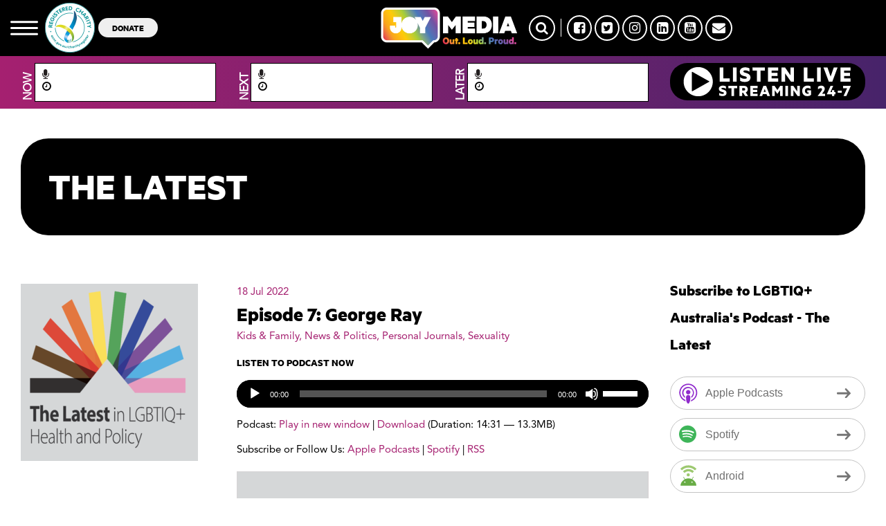

--- FILE ---
content_type: text/html; charset=UTF-8
request_url: https://joy.org.au/thelatest/2022/07/18/episode-7-george-ray/
body_size: 14998
content:
<!DOCTYPE html PUBLIC "-//W3C//DTD XHTML 1.0 Transitional//EN" "http://www.w3.org/TR/xhtml1/DTD/xhtml1-transitional.dtd">
<html xmlns="http://www.w3.org/1999/xhtml" lang="en-US">
<head>
<title>Episode 7: George Ray | The Latest</title>
<meta http-equiv="Content-Type" content="text/html; charset=utf-8" />
<meta http-equiv="X-UA-Compatible" content="IE=edge">
<meta charset="UTF-8" />
<meta name="viewport" content="width=device-width, initial-scale=1">
<link rel="shortcut icon" href="	https://joy.org.au/thelatest/wp-content/themes/joy-wp/assets/images/favicon.png
" />

<script type="text/javascript">
    var googletag = googletag || {};
    googletag.cmd = googletag.cmd || [];
    (function () {
      var gads = document.createElement('script');
      gads.async = true;
      gads.type = 'text/javascript';
      var useSSL = 'https:' == document.location.protocol;
      gads.src = (useSSL ? 'https:' : 'http:') +
        '//www.googletagservices.com/tag/js/gpt.js';
      var node = document.getElementsByTagName('script')[0];
      node.parentNode.insertBefore(gads, node);
    })();


    // googletag.defineSlot('/10428454/JOY-94.9-Leaderboard', [728, 90], 'div-gpt-ad-1361418760350-1').addService(googletag.pubads());

    googletag.cmd.push(function () {
      googletag.defineSlot('/10428454/JOY-94.9-Featured-Leaderboard', [728, 90], 'div-gpt-ad-1361418760350-0')
        .addService(googletag.pubads());
      googletag.defineSlot('/10428454/JOY-94.9-Leaderboard', [
        [728, 90],
        [320, 50]
      ], 'div-gpt-ad-1622351899084-0').addService(googletag.pubads());
      googletag.defineSlot('/10428454/JOY-94.9-Sidebar-Bottom-Box', [300, 250], 'div-gpt-ad-1361418760350-2')
        .addService(googletag.pubads());
      googletag.defineSlot('/10428454/JOY-94.9-Sidebar-Top-Box', [300, 250], 'div-gpt-ad-1361418760350-3')
        .addService(googletag.pubads());
      googletag.defineSlot('/10428454/JOY-94.9-Competition', [300, 100], 'div-gpt-ad-1378865445736-0').addService(
        googletag.pubads());
      googletag.pubads().enableSingleRequest();
      googletag.pubads().collapseEmptyDivs();
      googletag.enableServices();
    });
  </script>

<meta name='robots' content='index, follow, max-image-preview:large, max-snippet:-1, max-video-preview:-1' />

	<!-- This site is optimized with the Yoast SEO Premium plugin v24.3 (Yoast SEO v24.5) - https://yoast.com/wordpress/plugins/seo/ -->
	<meta name="description" content="In this episode of The Latest in LGBTIQ+ Health and Policy, you&#039;ll meet George Ray, and his mother Roslyn. " />
	<link rel="canonical" href="https://joy.org.au/thelatest/2022/07/18/episode-7-george-ray/" />
	<meta property="og:locale" content="en_US" />
	<meta property="og:type" content="article" />
	<meta property="og:title" content="Episode 7: George Ray" />
	<meta property="og:description" content="In this episode of The Latest in LGBTIQ+ Health and Policy, you&#039;ll meet George Ray, and his mother Roslyn. " />
	<meta property="og:url" content="https://joy.org.au/thelatest/2022/07/18/episode-7-george-ray/" />
	<meta property="og:site_name" content="The Latest" />
	<meta property="article:published_time" content="2022-07-17T23:10:34+00:00" />
	<meta property="article:modified_time" content="2023-08-28T01:34:11+00:00" />
	<meta property="og:image" content="https://joy.org.au/thelatest/wp-content/uploads/sites/519/2022/01/TheLatest-Podcast-final.png" />
	<meta property="og:image:width" content="3000" />
	<meta property="og:image:height" content="3000" />
	<meta property="og:image:type" content="image/png" />
	<meta name="author" content="Jordan" />
	<meta name="twitter:card" content="summary_large_image" />
	<meta name="twitter:label1" content="Written by" />
	<meta name="twitter:data1" content="Jordan" />
	<meta name="twitter:label2" content="Est. reading time" />
	<meta name="twitter:data2" content="1 minute" />
	<script type="application/ld+json" class="yoast-schema-graph">{"@context":"https://schema.org","@graph":[{"@type":"WebPage","@id":"https://joy.org.au/thelatest/2022/07/18/episode-7-george-ray/","url":"https://joy.org.au/thelatest/2022/07/18/episode-7-george-ray/","name":"Episode 7: George Ray - The Latest","isPartOf":{"@id":"https://joy.org.au/thelatest/#website"},"primaryImageOfPage":{"@id":"https://joy.org.au/thelatest/2022/07/18/episode-7-george-ray/#primaryimage"},"image":{"@id":"https://joy.org.au/thelatest/2022/07/18/episode-7-george-ray/#primaryimage"},"thumbnailUrl":"https://joy.org.au/thelatest/wp-content/uploads/sites/519/2022/01/TheLatest-Podcast-final.png","datePublished":"2022-07-17T23:10:34+00:00","dateModified":"2023-08-28T01:34:11+00:00","author":{"@id":"https://joy.org.au/thelatest/#/schema/person/97c60df25304a140fd1bb2a874270890"},"description":"In this episode of The Latest in LGBTIQ+ Health and Policy, you'll meet George Ray, and his mother Roslyn. ","breadcrumb":{"@id":"https://joy.org.au/thelatest/2022/07/18/episode-7-george-ray/#breadcrumb"},"inLanguage":"en-US","potentialAction":[{"@type":"ReadAction","target":["https://joy.org.au/thelatest/2022/07/18/episode-7-george-ray/"]}]},{"@type":"ImageObject","inLanguage":"en-US","@id":"https://joy.org.au/thelatest/2022/07/18/episode-7-george-ray/#primaryimage","url":"https://joy.org.au/thelatest/wp-content/uploads/sites/519/2022/01/TheLatest-Podcast-final.png","contentUrl":"https://joy.org.au/thelatest/wp-content/uploads/sites/519/2022/01/TheLatest-Podcast-final.png","width":3000,"height":3000},{"@type":"BreadcrumbList","@id":"https://joy.org.au/thelatest/2022/07/18/episode-7-george-ray/#breadcrumb","itemListElement":[{"@type":"ListItem","position":1,"name":"Home","item":"https://joy.org.au/thelatest/"},{"@type":"ListItem","position":2,"name":"Episode 7: George Ray"}]},{"@type":"WebSite","@id":"https://joy.org.au/thelatest/#website","url":"https://joy.org.au/thelatest/","name":"The Latest","description":"","potentialAction":[{"@type":"SearchAction","target":{"@type":"EntryPoint","urlTemplate":"https://joy.org.au/thelatest/?s={search_term_string}"},"query-input":{"@type":"PropertyValueSpecification","valueRequired":true,"valueName":"search_term_string"}}],"inLanguage":"en-US"},{"@type":"Person","@id":"https://joy.org.au/thelatest/#/schema/person/97c60df25304a140fd1bb2a874270890","name":"Jordan","image":{"@type":"ImageObject","inLanguage":"en-US","@id":"https://joy.org.au/thelatest/#/schema/person/image/","url":"https://secure.gravatar.com/avatar/ff93006678d137a8c4b573df3a46976e?s=96&d=mm&r=g","contentUrl":"https://secure.gravatar.com/avatar/ff93006678d137a8c4b573df3a46976e?s=96&d=mm&r=g","caption":"Jordan"},"url":"https://joy.org.au/thelatest/author/jordan-johnstonejoy-org-au/"}]}</script>
	<!-- / Yoast SEO Premium plugin. -->


<link rel='dns-prefetch' href='//www.googletagmanager.com' />
<script type="text/javascript">
/* <![CDATA[ */
window._wpemojiSettings = {"baseUrl":"https:\/\/s.w.org\/images\/core\/emoji\/15.0.3\/72x72\/","ext":".png","svgUrl":"https:\/\/s.w.org\/images\/core\/emoji\/15.0.3\/svg\/","svgExt":".svg","source":{"concatemoji":"https:\/\/joy.org.au\/thelatest\/wp-includes\/js\/wp-emoji-release.min.js?ver=6.5.7"}};
/*! This file is auto-generated */
!function(i,n){var o,s,e;function c(e){try{var t={supportTests:e,timestamp:(new Date).valueOf()};sessionStorage.setItem(o,JSON.stringify(t))}catch(e){}}function p(e,t,n){e.clearRect(0,0,e.canvas.width,e.canvas.height),e.fillText(t,0,0);var t=new Uint32Array(e.getImageData(0,0,e.canvas.width,e.canvas.height).data),r=(e.clearRect(0,0,e.canvas.width,e.canvas.height),e.fillText(n,0,0),new Uint32Array(e.getImageData(0,0,e.canvas.width,e.canvas.height).data));return t.every(function(e,t){return e===r[t]})}function u(e,t,n){switch(t){case"flag":return n(e,"\ud83c\udff3\ufe0f\u200d\u26a7\ufe0f","\ud83c\udff3\ufe0f\u200b\u26a7\ufe0f")?!1:!n(e,"\ud83c\uddfa\ud83c\uddf3","\ud83c\uddfa\u200b\ud83c\uddf3")&&!n(e,"\ud83c\udff4\udb40\udc67\udb40\udc62\udb40\udc65\udb40\udc6e\udb40\udc67\udb40\udc7f","\ud83c\udff4\u200b\udb40\udc67\u200b\udb40\udc62\u200b\udb40\udc65\u200b\udb40\udc6e\u200b\udb40\udc67\u200b\udb40\udc7f");case"emoji":return!n(e,"\ud83d\udc26\u200d\u2b1b","\ud83d\udc26\u200b\u2b1b")}return!1}function f(e,t,n){var r="undefined"!=typeof WorkerGlobalScope&&self instanceof WorkerGlobalScope?new OffscreenCanvas(300,150):i.createElement("canvas"),a=r.getContext("2d",{willReadFrequently:!0}),o=(a.textBaseline="top",a.font="600 32px Arial",{});return e.forEach(function(e){o[e]=t(a,e,n)}),o}function t(e){var t=i.createElement("script");t.src=e,t.defer=!0,i.head.appendChild(t)}"undefined"!=typeof Promise&&(o="wpEmojiSettingsSupports",s=["flag","emoji"],n.supports={everything:!0,everythingExceptFlag:!0},e=new Promise(function(e){i.addEventListener("DOMContentLoaded",e,{once:!0})}),new Promise(function(t){var n=function(){try{var e=JSON.parse(sessionStorage.getItem(o));if("object"==typeof e&&"number"==typeof e.timestamp&&(new Date).valueOf()<e.timestamp+604800&&"object"==typeof e.supportTests)return e.supportTests}catch(e){}return null}();if(!n){if("undefined"!=typeof Worker&&"undefined"!=typeof OffscreenCanvas&&"undefined"!=typeof URL&&URL.createObjectURL&&"undefined"!=typeof Blob)try{var e="postMessage("+f.toString()+"("+[JSON.stringify(s),u.toString(),p.toString()].join(",")+"));",r=new Blob([e],{type:"text/javascript"}),a=new Worker(URL.createObjectURL(r),{name:"wpTestEmojiSupports"});return void(a.onmessage=function(e){c(n=e.data),a.terminate(),t(n)})}catch(e){}c(n=f(s,u,p))}t(n)}).then(function(e){for(var t in e)n.supports[t]=e[t],n.supports.everything=n.supports.everything&&n.supports[t],"flag"!==t&&(n.supports.everythingExceptFlag=n.supports.everythingExceptFlag&&n.supports[t]);n.supports.everythingExceptFlag=n.supports.everythingExceptFlag&&!n.supports.flag,n.DOMReady=!1,n.readyCallback=function(){n.DOMReady=!0}}).then(function(){return e}).then(function(){var e;n.supports.everything||(n.readyCallback(),(e=n.source||{}).concatemoji?t(e.concatemoji):e.wpemoji&&e.twemoji&&(t(e.twemoji),t(e.wpemoji)))}))}((window,document),window._wpemojiSettings);
/* ]]> */
</script>
<style id='wp-emoji-styles-inline-css' type='text/css'>

	img.wp-smiley, img.emoji {
		display: inline !important;
		border: none !important;
		box-shadow: none !important;
		height: 1em !important;
		width: 1em !important;
		margin: 0 0.07em !important;
		vertical-align: -0.1em !important;
		background: none !important;
		padding: 0 !important;
	}
</style>
<link rel='stylesheet' id='wp-block-library-css' href='https://joy.org.au/thelatest/wp-includes/css/dist/block-library/style.min.css?x85791' type='text/css' media='all' />
<style id='powerpress-player-block-style-inline-css' type='text/css'>


</style>
<style id='classic-theme-styles-inline-css' type='text/css'>
/*! This file is auto-generated */
.wp-block-button__link{color:#fff;background-color:#32373c;border-radius:9999px;box-shadow:none;text-decoration:none;padding:calc(.667em + 2px) calc(1.333em + 2px);font-size:1.125em}.wp-block-file__button{background:#32373c;color:#fff;text-decoration:none}
</style>
<style id='global-styles-inline-css' type='text/css'>
body{--wp--preset--color--black: #000000;--wp--preset--color--cyan-bluish-gray: #abb8c3;--wp--preset--color--white: #ffffff;--wp--preset--color--pale-pink: #f78da7;--wp--preset--color--vivid-red: #cf2e2e;--wp--preset--color--luminous-vivid-orange: #ff6900;--wp--preset--color--luminous-vivid-amber: #fcb900;--wp--preset--color--light-green-cyan: #7bdcb5;--wp--preset--color--vivid-green-cyan: #00d084;--wp--preset--color--pale-cyan-blue: #8ed1fc;--wp--preset--color--vivid-cyan-blue: #0693e3;--wp--preset--color--vivid-purple: #9b51e0;--wp--preset--gradient--vivid-cyan-blue-to-vivid-purple: linear-gradient(135deg,rgba(6,147,227,1) 0%,rgb(155,81,224) 100%);--wp--preset--gradient--light-green-cyan-to-vivid-green-cyan: linear-gradient(135deg,rgb(122,220,180) 0%,rgb(0,208,130) 100%);--wp--preset--gradient--luminous-vivid-amber-to-luminous-vivid-orange: linear-gradient(135deg,rgba(252,185,0,1) 0%,rgba(255,105,0,1) 100%);--wp--preset--gradient--luminous-vivid-orange-to-vivid-red: linear-gradient(135deg,rgba(255,105,0,1) 0%,rgb(207,46,46) 100%);--wp--preset--gradient--very-light-gray-to-cyan-bluish-gray: linear-gradient(135deg,rgb(238,238,238) 0%,rgb(169,184,195) 100%);--wp--preset--gradient--cool-to-warm-spectrum: linear-gradient(135deg,rgb(74,234,220) 0%,rgb(151,120,209) 20%,rgb(207,42,186) 40%,rgb(238,44,130) 60%,rgb(251,105,98) 80%,rgb(254,248,76) 100%);--wp--preset--gradient--blush-light-purple: linear-gradient(135deg,rgb(255,206,236) 0%,rgb(152,150,240) 100%);--wp--preset--gradient--blush-bordeaux: linear-gradient(135deg,rgb(254,205,165) 0%,rgb(254,45,45) 50%,rgb(107,0,62) 100%);--wp--preset--gradient--luminous-dusk: linear-gradient(135deg,rgb(255,203,112) 0%,rgb(199,81,192) 50%,rgb(65,88,208) 100%);--wp--preset--gradient--pale-ocean: linear-gradient(135deg,rgb(255,245,203) 0%,rgb(182,227,212) 50%,rgb(51,167,181) 100%);--wp--preset--gradient--electric-grass: linear-gradient(135deg,rgb(202,248,128) 0%,rgb(113,206,126) 100%);--wp--preset--gradient--midnight: linear-gradient(135deg,rgb(2,3,129) 0%,rgb(40,116,252) 100%);--wp--preset--font-size--small: 13px;--wp--preset--font-size--medium: 20px;--wp--preset--font-size--large: 36px;--wp--preset--font-size--x-large: 42px;--wp--preset--spacing--20: 0.44rem;--wp--preset--spacing--30: 0.67rem;--wp--preset--spacing--40: 1rem;--wp--preset--spacing--50: 1.5rem;--wp--preset--spacing--60: 2.25rem;--wp--preset--spacing--70: 3.38rem;--wp--preset--spacing--80: 5.06rem;--wp--preset--shadow--natural: 6px 6px 9px rgba(0, 0, 0, 0.2);--wp--preset--shadow--deep: 12px 12px 50px rgba(0, 0, 0, 0.4);--wp--preset--shadow--sharp: 6px 6px 0px rgba(0, 0, 0, 0.2);--wp--preset--shadow--outlined: 6px 6px 0px -3px rgba(255, 255, 255, 1), 6px 6px rgba(0, 0, 0, 1);--wp--preset--shadow--crisp: 6px 6px 0px rgba(0, 0, 0, 1);}:where(.is-layout-flex){gap: 0.5em;}:where(.is-layout-grid){gap: 0.5em;}body .is-layout-flex{display: flex;}body .is-layout-flex{flex-wrap: wrap;align-items: center;}body .is-layout-flex > *{margin: 0;}body .is-layout-grid{display: grid;}body .is-layout-grid > *{margin: 0;}:where(.wp-block-columns.is-layout-flex){gap: 2em;}:where(.wp-block-columns.is-layout-grid){gap: 2em;}:where(.wp-block-post-template.is-layout-flex){gap: 1.25em;}:where(.wp-block-post-template.is-layout-grid){gap: 1.25em;}.has-black-color{color: var(--wp--preset--color--black) !important;}.has-cyan-bluish-gray-color{color: var(--wp--preset--color--cyan-bluish-gray) !important;}.has-white-color{color: var(--wp--preset--color--white) !important;}.has-pale-pink-color{color: var(--wp--preset--color--pale-pink) !important;}.has-vivid-red-color{color: var(--wp--preset--color--vivid-red) !important;}.has-luminous-vivid-orange-color{color: var(--wp--preset--color--luminous-vivid-orange) !important;}.has-luminous-vivid-amber-color{color: var(--wp--preset--color--luminous-vivid-amber) !important;}.has-light-green-cyan-color{color: var(--wp--preset--color--light-green-cyan) !important;}.has-vivid-green-cyan-color{color: var(--wp--preset--color--vivid-green-cyan) !important;}.has-pale-cyan-blue-color{color: var(--wp--preset--color--pale-cyan-blue) !important;}.has-vivid-cyan-blue-color{color: var(--wp--preset--color--vivid-cyan-blue) !important;}.has-vivid-purple-color{color: var(--wp--preset--color--vivid-purple) !important;}.has-black-background-color{background-color: var(--wp--preset--color--black) !important;}.has-cyan-bluish-gray-background-color{background-color: var(--wp--preset--color--cyan-bluish-gray) !important;}.has-white-background-color{background-color: var(--wp--preset--color--white) !important;}.has-pale-pink-background-color{background-color: var(--wp--preset--color--pale-pink) !important;}.has-vivid-red-background-color{background-color: var(--wp--preset--color--vivid-red) !important;}.has-luminous-vivid-orange-background-color{background-color: var(--wp--preset--color--luminous-vivid-orange) !important;}.has-luminous-vivid-amber-background-color{background-color: var(--wp--preset--color--luminous-vivid-amber) !important;}.has-light-green-cyan-background-color{background-color: var(--wp--preset--color--light-green-cyan) !important;}.has-vivid-green-cyan-background-color{background-color: var(--wp--preset--color--vivid-green-cyan) !important;}.has-pale-cyan-blue-background-color{background-color: var(--wp--preset--color--pale-cyan-blue) !important;}.has-vivid-cyan-blue-background-color{background-color: var(--wp--preset--color--vivid-cyan-blue) !important;}.has-vivid-purple-background-color{background-color: var(--wp--preset--color--vivid-purple) !important;}.has-black-border-color{border-color: var(--wp--preset--color--black) !important;}.has-cyan-bluish-gray-border-color{border-color: var(--wp--preset--color--cyan-bluish-gray) !important;}.has-white-border-color{border-color: var(--wp--preset--color--white) !important;}.has-pale-pink-border-color{border-color: var(--wp--preset--color--pale-pink) !important;}.has-vivid-red-border-color{border-color: var(--wp--preset--color--vivid-red) !important;}.has-luminous-vivid-orange-border-color{border-color: var(--wp--preset--color--luminous-vivid-orange) !important;}.has-luminous-vivid-amber-border-color{border-color: var(--wp--preset--color--luminous-vivid-amber) !important;}.has-light-green-cyan-border-color{border-color: var(--wp--preset--color--light-green-cyan) !important;}.has-vivid-green-cyan-border-color{border-color: var(--wp--preset--color--vivid-green-cyan) !important;}.has-pale-cyan-blue-border-color{border-color: var(--wp--preset--color--pale-cyan-blue) !important;}.has-vivid-cyan-blue-border-color{border-color: var(--wp--preset--color--vivid-cyan-blue) !important;}.has-vivid-purple-border-color{border-color: var(--wp--preset--color--vivid-purple) !important;}.has-vivid-cyan-blue-to-vivid-purple-gradient-background{background: var(--wp--preset--gradient--vivid-cyan-blue-to-vivid-purple) !important;}.has-light-green-cyan-to-vivid-green-cyan-gradient-background{background: var(--wp--preset--gradient--light-green-cyan-to-vivid-green-cyan) !important;}.has-luminous-vivid-amber-to-luminous-vivid-orange-gradient-background{background: var(--wp--preset--gradient--luminous-vivid-amber-to-luminous-vivid-orange) !important;}.has-luminous-vivid-orange-to-vivid-red-gradient-background{background: var(--wp--preset--gradient--luminous-vivid-orange-to-vivid-red) !important;}.has-very-light-gray-to-cyan-bluish-gray-gradient-background{background: var(--wp--preset--gradient--very-light-gray-to-cyan-bluish-gray) !important;}.has-cool-to-warm-spectrum-gradient-background{background: var(--wp--preset--gradient--cool-to-warm-spectrum) !important;}.has-blush-light-purple-gradient-background{background: var(--wp--preset--gradient--blush-light-purple) !important;}.has-blush-bordeaux-gradient-background{background: var(--wp--preset--gradient--blush-bordeaux) !important;}.has-luminous-dusk-gradient-background{background: var(--wp--preset--gradient--luminous-dusk) !important;}.has-pale-ocean-gradient-background{background: var(--wp--preset--gradient--pale-ocean) !important;}.has-electric-grass-gradient-background{background: var(--wp--preset--gradient--electric-grass) !important;}.has-midnight-gradient-background{background: var(--wp--preset--gradient--midnight) !important;}.has-small-font-size{font-size: var(--wp--preset--font-size--small) !important;}.has-medium-font-size{font-size: var(--wp--preset--font-size--medium) !important;}.has-large-font-size{font-size: var(--wp--preset--font-size--large) !important;}.has-x-large-font-size{font-size: var(--wp--preset--font-size--x-large) !important;}
.wp-block-navigation a:where(:not(.wp-element-button)){color: inherit;}
:where(.wp-block-post-template.is-layout-flex){gap: 1.25em;}:where(.wp-block-post-template.is-layout-grid){gap: 1.25em;}
:where(.wp-block-columns.is-layout-flex){gap: 2em;}:where(.wp-block-columns.is-layout-grid){gap: 2em;}
.wp-block-pullquote{font-size: 1.5em;line-height: 1.6;}
</style>
<link rel='stylesheet' id='ccchildpagescss-css' href='https://joy.org.au/thelatest/wp-content/plugins/cc-child-pages/includes/css/styles.css?x85791' type='text/css' media='all' />
<link rel='stylesheet' id='ccchildpagesskincss-css' href='https://joy.org.au/thelatest/wp-content/plugins/cc-child-pages/includes/css/skins.css?x85791' type='text/css' media='all' />
<!--[if lt IE 8]>
<link rel='stylesheet' id='ccchildpagesiecss-css' href='https://joy.org.au/thelatest/wp-content/plugins/cc-child-pages/includes/css/styles.ie.css?x85791' type='text/css' media='all' />
<![endif]-->
<link rel='stylesheet' id='wp-pagenavi-css' href='https://joy.org.au/thelatest/wp-content/plugins/wp-pagenavi/pagenavi-css.css?x85791' type='text/css' media='all' />
<link rel='stylesheet' id='parent-style-css' href='https://joy.org.au/thelatest/wp-content/themes/joy-wp/assets/stylesheets/style.css?x85791' type='text/css' media='all' />
<link rel='stylesheet' id='mmenu_style-css' href='https://joy.org.au/thelatest/wp-content/themes/joy-wp/assets/stylesheets/mmenu/jquery.mmenu.all.css?x85791' type='text/css' media='all' />
<link rel='stylesheet' id='slick_style-css' href='https://joy.org.au/thelatest/wp-content/themes/joy-wp/assets/javascripts/slick/slick.css?x85791' type='text/css' media='all' />
<link rel='stylesheet' id='slick_theme-css' href='https://joy.org.au/thelatest/wp-content/themes/joy-wp/assets/javascripts/slick/slick-theme.css?x85791' type='text/css' media='all' />
<link rel='stylesheet' id='my_stylesheet-css' href='https://joy.org.au/thelatest/wp-content/themes/joy-wp-child/style.css?x85791' type='text/css' media='all' />
<link rel='stylesheet' id='custom-styles-css' href='https://joy.org.au/thelatest/wp-content/themes/joy-wp/assets/stylesheets/custom-styles.css?x85791' type='text/css' media='all' />
<link rel='stylesheet' id='new-styles-css' href='https://joy.org.au/thelatest/wp-content/themes/joy-wp/dist/style.css?x85791' type='text/css' media='all' />
<link rel='stylesheet' id='font-awesome-css' href='https://joy.org.au/thelatest/wp-content/themes/joy-wp/assets/program_grid/font-awesome/css/font-awesome.min.css?x85791' type='text/css' media='all' />
<link rel='stylesheet' id='tiny_scrollbar-css' href='https://joy.org.au/thelatest/wp-content/themes/joy-wp/assets/program_grid/tinyscrollbar/responsive/tinyscrollbar.css?x85791' type='text/css' media='all' />
<link rel='stylesheet' id='select2_css-css' href='https://joy.org.au/thelatest/wp-content/themes/joy-wp/assets/program_grid/select2/dist/css/select2.min.css?x85791' type='text/css' media='all' />
<link rel='stylesheet' id='main_program_grid-css' href='https://joy.org.au/thelatest/wp-content/themes/joy-wp/assets/program_grid/css/main.css?x85791' type='text/css' media='all' />
<link rel='stylesheet' id='additional_program_grid-css' href='https://joy.org.au/thelatest/wp-content/themes/joy-wp/assets/program_grid/css/prgr.css?x85791' type='text/css' media='all' />
<link rel='stylesheet' id='podcasts-css' href='https://joy.org.au/thelatest/wp-content/themes/joy-wp/assets/stylesheets/podcast/podcast.css?x85791' type='text/css' media='all' />
<script type="text/javascript" src="https://joy.org.au/thelatest/wp-content/plugins/wpo365-login/apps/dist/pintra-redirect.js?x85791" id="pintraredirectjs-js" async></script>
<script type="text/javascript" src="https://joy.org.au/thelatest/wp-content/themes/joy-wp/assets/javascripts/jquery-2.1.3.min.js?x85791" id="jquery-2.1.3-js"></script>
<script type="text/javascript" src="https://joy.org.au/thelatest/wp-includes/js/jquery/jquery.min.js?x85791" id="jquery-core-js"></script>
<script type="text/javascript" src="https://joy.org.au/thelatest/wp-includes/js/jquery/jquery-migrate.min.js?x85791" id="jquery-migrate-js"></script>
<script type="text/javascript" src="https://joy.org.au/thelatest/wp-content/themes/joy-wp/assets/javascripts/jquery.bxslider.min.js?x85791" id="bx-slider-js"></script>
<script type="text/javascript" src="https://joy.org.au/thelatest/wp-content/themes/joy-wp/assets/javascripts/slick/slick.min.js?x85791" id="slick-js"></script>
<link rel="https://api.w.org/" href="https://joy.org.au/thelatest/wp-json/" /><link rel="alternate" type="application/json" href="https://joy.org.au/thelatest/wp-json/wp/v2/posts/47" /><link rel="EditURI" type="application/rsd+xml" title="RSD" href="https://joy.org.au/thelatest/xmlrpc.php?rsd" />
<meta name="generator" content="WordPress 6.5.7" />
<link rel='shortlink' href='https://joy.org.au/thelatest/?p=47' />
<link rel="alternate" type="application/json+oembed" href="https://joy.org.au/thelatest/wp-json/oembed/1.0/embed?url=https%3A%2F%2Fjoy.org.au%2Fthelatest%2F2022%2F07%2F18%2Fepisode-7-george-ray%2F" />
<link rel="alternate" type="text/xml+oembed" href="https://joy.org.au/thelatest/wp-json/oembed/1.0/embed?url=https%3A%2F%2Fjoy.org.au%2Fthelatest%2F2022%2F07%2F18%2Fepisode-7-george-ray%2F&#038;format=xml" />
<meta name="generator" content="Site Kit by Google 1.170.0" />            <script type="text/javascript"><!--
                                function powerpress_pinw(pinw_url){window.open(pinw_url, 'PowerPressPlayer','toolbar=0,status=0,resizable=1,width=460,height=320');	return false;}
                //-->

                // tabnab protection
                window.addEventListener('load', function () {
                    // make all links have rel="noopener noreferrer"
                    document.querySelectorAll('a[target="_blank"]').forEach(link => {
                        link.setAttribute('rel', 'noopener noreferrer');
                    });
                });
            </script>
            <style>.widget_twitter--hidden{display:none!important;}</style>
<style type="text/css" xmlns="http://www.w3.org/1999/html">

/*
PowerPress subscribe sidebar widget
*/
.widget-area .widget_powerpress_subscribe h2,
.widget-area .widget_powerpress_subscribe h3,
.widget-area .widget_powerpress_subscribe h4,
.widget_powerpress_subscribe h2,
.widget_powerpress_subscribe h3,
.widget_powerpress_subscribe h4 {
	margin-bottom: 0;
	padding-bottom: 0;
}
</style>
</head>
<body class="post-template-default single single-post postid-47 single-format-standard">


<div id="my-page">

<header class="Fixed">
      <div id="new-header">
        <div class="container-fluid">
          <div class="row ">
            <div class="col-md-5  col-xs-6 d-flex hidden-sm hidden-xs" style="align-items: center;">
        
              <a href="" class="mmenu"><img src="https://joy.org.au/thelatest/wp-content/themes/joy-wp/assets/images/mmenu.svg?x85791" /></a>

              <a href="" target="_blank"><img
                  src="https://joy.org.au/wp-content/uploads/2021/03/charity.png?x85791" alt="" class="secondary-logo hidden-xs" />

                <a href=""><button class="btn-donate hidden-xs">DONATE</button></a>

            </div>

            <div class="col-md-2  col-xs-6 logo-area">
                                          <a href="https://joy.org.au" class="logo">
                <img src="https://joy.org.au/wp-content/uploads/2022/08/joy-media-logo-1.png?x85791" alt="JOY Media" />
              </a>
                            </a>
            </div>

            <div class="col-md-5  col-xs-6">
              
              <div class="social hidden-sm hidden-xs">
                <a href="" class="search-btn"><i class="fa fa-search"></i></a>
                <span></span>
                                <a href="https://facebook.com/joy949"
                  target="_blank">
                  <i class="fa fa-facebook-square"></i>
                </a>
                                <a href="https://twitter.com/joy949"
                  target="_blank">
                  <i class="fa fa-twitter-square"></i>
                </a>
                                <a href="https://instagram.com/joy949"
                  target="_blank">
                  <i class="fa fa-instagram"></i>
                </a>
                                <a href="https://au.linkedin.com/company/joy949"
                  target="_blank">
                  <i class="fa fa-linkedin-square"></i>
                </a>
                                <a href="https://www.youtube.com/user/joy949au"
                  target="_blank">
                  <i class="fa fa-youtube-square"></i>
                </a>
                                <a href="mailto:info@joy.org.au?subject=Enquiry from JOY MEDIA website"
                  target="_blank">
                  <i class="fa fa-envelope"></i>
                </a>
                                
              </div>
              <div class="visible-xs visible-sm ">
                <div class="mmenu-wrap"><a href="" class="mmenu"><img src="https://joy.org.au/thelatest/wp-content/themes/joy-wp/assets/images/mmenu.svg?x85791" /></a></div></div>
              
            </div>
          </div>
        </div>
        <div id="program-grid" class="program-grid visible-lg visible-md">

    <div class="container-fluid">

    	<div class="col-md-3">

            <div class="vertical-text"><span>NOW</span></div>

            <div class="prog-box">

                <a href="" class="prog_on_air_link">

                    <p class="prog-name"><i class="fa fa-microphone" aria-hidden="true"></i>

                        <span class="header_prog_name_current"></span>

                    </p>

                </a>

                <p class="prog-time">

                    <i class="fa fa-clock-o" aria-hidden="true"></i>

                    <span class="header_prog_duration_current"></span>

                </p>

            </div>

        </div>

        <div class="col-md-3">

            <div class="vertical-text"><span>NEXT</span></div>

            <div class="prog-box">

                <a href="" class="prog_next_link">

                    <p class="prog-name"><i class="fa fa-microphone" aria-hidden="true"></i>

                        <span class="header_prog_name_next"></span>

                    </p>

                </a>

                <p class="prog-time">

                    <i class="fa fa-clock-o" aria-hidden="true"></i>

                    <span class="header_prog_duration_next"></span>

                </p>

            </div>

        </div>

        <div class="col-md-3">

            <div class="vertical-text"><span>LATER</span></div>

            <div class="prog-box">

                <a href="" class="prog_later_link">

                    <p class="prog-name"><i class="fa fa-microphone" aria-hidden="true"></i>

                        <span class="header_prog_name_later"></span>

                    </p>

                </a>

                <p class="prog-time">

                    <i class="fa fa-clock-o" aria-hidden="true"></i>

                    <span class="header_prog_duration_later"></span>

                </p>

            </div>

        </div>

        <div class="col-md-3"><div class="prog-box-player"><a href="#" onclick="window.open('https://joy.org.au/player/index.html','mywindow','width=728,height=520');"><img src="https://joy.org.au/thelatest/wp-content/themes/joy-wp/assets/images/listenLiveJOYColoursNew.svg?x85791" class="img-responsive center-block" /></a></div></div>

        <div class="clear"></div>

    </div>

</div>



<div id="program-grid" class="program-grid visible-sm">

    <div class="container-fluid">

    	<div class="program-grid-slide">

            <div class="col-sm-12" style="padding-right:0;">

                <div class="col-sm-6" style="padding-right:0;">

                    <div class="vertical-text"><span>NOW</span></div>

                    <div class="prog-box">

                        <a href="" class="prog_on_air_link">

                            <p class="prog-name"><i class="fa fa-microphone" aria-hidden="true"></i>

                                <span class="header_prog_name_current"></span>

                            </p>

                        </a>

                        <p class="prog-time"><i class="fa fa-clock-o" aria-hidden="true"></i>

                            <span class="header_prog_duration_current"></span>

                        </p>

                    </div>

                </div><!--col-sm-6-->

                <div class="col-sm-6">

                    <div class="vertical-text"><span>NEXT</span></div>

                    <div class="prog-box">

                        <a href="" class="prog_later_link">

                            <p class="prog-name"><i class="fa fa-microphone" aria-hidden="true"></i>

                                <span class="header_prog_name_next"></span>

                            </p>

                        </a>

                        <p class="prog-time"><i class="fa fa-clock-o" aria-hidden="true"></i>

                            <span class="header_prog_duration_next"></span>

                        </p>

                    </div>

                </div><!--col-sm-6-->

            </div><!--col-sm-12-->

            <div class="col-sm-12" style="padding-right:0;">

                <div class="col-sm-6" style="padding-right:0;">

                    <div class="vertical-text"><span>LATER</span></div>

                    <div class="prog-box">

                        <a href="" class="prog_later_link">

                            <p class="prog-name"><i class="fa fa-microphone" aria-hidden="true"></i>

                                <span class="header_prog_name_later"></span>

                            </p>

                        </a>

                        <p class="prog-time"><i class="fa fa-clock-o" aria-hidden="true"></i>

                            <span class="header_prog_duration_later"></span>

                        </p>

                    </div>

                </div><!--col-sm-6-->

                <div class="col-sm-6">

                    <div class="prog-box-player"><a href="#" onclick="window.open('https://joy.org.au/player/index.html','mywindow','width=728,height=520');"><img src="https://joy.org.au/thelatest/wp-content/themes/joy-wp/assets/images/listenLiveJOYColours.svg?x85791" class="img-responsive center-block" /></a></div>

                </div><!--col-sm-6-->

            </div><!--col-sm-12-->

        </div><!--program-grid-slide-->

     </div> <!--container-fluid-->  

</div>



<div id="program-grid" class="program-grid-mobile visible-xs">

    <div class="container-fluid">

    	<div class="program-grid-slide">

    	<div class="col-xs-12" style="padding-left:0;">

            <div class="vertical-text"><span>NOW</span></div>

            <div class="prog-box">

                <a href="" class="prog_on_air_link">

                    <p class="prog-name"><i class="fa fa-microphone" aria-hidden="true"></i>

                        <span class="header_prog_name_current"></span>

                    </p>

                </a>

                <p class="prog-time"><i class="fa fa-clock-o" aria-hidden="true"></i>

                    <span class="header_prog_duration_current"></span>

                </p>

            </div>

        </div>

        <div class="col-xs-12" style="padding-left:0;">

            <div class="vertical-text"><span>NEXT</span></div>

            <div class="prog-box">

                <a href="" class="prog_later_link">

                    <p class="prog-name"><i class="fa fa-microphone" aria-hidden="true"></i>

                        <span class="header_prog_name_next"></span>

                    </p>

                </a>

                <p class="prog-time"><i class="fa fa-clock-o" aria-hidden="true"></i>

                    <span class="header_prog_duration_next"></span>

                </p>

            </div>

        </div>

        <div class="col-xs-12" style="padding-left:0;">

            <div class="vertical-text"><span>LATER</span></div>

            <div class="prog-box">

                <a href="">

                    <p class="prog-name"><i class="fa fa-microphone" aria-hidden="true"></i>

                        <span class="header_prog_name_later"></span>

                    </p>

                </a>

                <p class="prog-time"><i class="fa fa-clock-o" aria-hidden="true"></i>

                    <span class="header_prog_duration_later"></span>

                </p>

            </div>

        </div>

        <div class="col-xs-12" style="padding-left:0;"><div class="prog-box-player"><a href="#" onclick="window.open('https://joy.org.au/player/index.html','mywindow','width=728,height=520');"><img src="https://joy.org.au/thelatest/wp-content/themes/joy-wp/assets/images/listenLiveJOYColours.svg?x85791" class="img-responsive center-block" /></a></div></div>

        </div>

        <div class="clear"></div>

    </div>

</div>

    </header>
    
    
<div id="fullpage">

	<div id="content" style="padding-top:150px;"> 
    	
        <div class="section deafalt-page-banner-section">
        	<div class="container">
            	<div class="row">
                	<div class="col-lg-12 col-md-12 col-sm-12 col-xs-12">
                    	                        	<div class="default-page-spacer" style="height:100px;"></div>
                            <div class="default-page-title-wrap" style="margin-left:0;margin-right:0;">
                                <h1 style="margin-bottom:0;">The Latest</h1>
                            </div>
                                            </div>
                </div>
            </div>
        </div>
        
        <div class="section news" style="padding-top:0;">
        	<div class="container" style="padding-left:50px;padding-right:50px;">
            	<div class="row">
                	<div class="col-lg-9 col-md-9 col-sm-9 col-xs-12 post-area">

                        
            			
                        
                        <div class="post-list">
                        	<div class="row">
                                <div class="col-lg-4 col-md-4 col-sm-4 col-xs-12 podcast-img">
                                                                        <div style="float: left; padding-right: 10px; padding-bottom: 50px;"><img alt='' src='https://joy.org.au/avatar/blog-519-256.png?x85791' class='avatar avatar-256' height='256' width='256' /></div>                                </div>

                                <div class="col-lg-8 col-md-8 col-sm-8 col-xs-12">
                                    <p class="news-meta">18 Jul 2022</p>
                                    <h3><a href="https://joy.org.au/thelatest/2022/07/18/episode-7-george-ray/">Episode 7: George Ray</a></h3>
                                    <p class="news-meta"><a href="https://joy.org.au/thelatest/category/kids-family/" rel="category tag">Kids &amp; Family</a>, <a href="https://joy.org.au/thelatest/category/news-politics/" rel="category tag">News &amp; Politics</a>, <a href="https://joy.org.au/thelatest/category/society-culture/personal-journals/" rel="category tag">Personal Journals</a>, <a href="https://joy.org.au/thelatest/category/health/sexuality/" rel="category tag">Sexuality</a></p>
                                    
                                    <div class="podcast-wrap">
    
                                        <p class="podcast_title">LISTEN TO PODCAST NOW</p>    
                                        <div class="powerpress_player" id="powerpress_player_4434"><audio class="wp-audio-shortcode" id="audio-47-2" preload="none" style="width: 100%;" controls="controls"><source type="audio/mpeg" src="https://joy.org.au/thelatest/wp-content/uploads/sites/519/2022/07/The-Latest-George-Ray-V2-1.mp3?_=2" /><a href="https://joy.org.au/thelatest/wp-content/uploads/sites/519/2022/07/The-Latest-George-Ray-V2-1.mp3">https://joy.org.au/thelatest/wp-content/uploads/sites/519/2022/07/The-Latest-George-Ray-V2-1.mp3</a></audio></div><p class="powerpress_links powerpress_links_mp3" style="margin-bottom: 1px !important;">Podcast: <a href="https://joy.org.au/thelatest/wp-content/uploads/sites/519/2022/07/The-Latest-George-Ray-V2-1.mp3" class="powerpress_link_pinw" target="_blank" title="Play in new window" onclick="return powerpress_pinw('https://joy.org.au/thelatest/?powerpress_pinw=47-podcast');" rel="nofollow">Play in new window</a> | <a href="https://joy.org.au/thelatest/wp-content/uploads/sites/519/2022/07/The-Latest-George-Ray-V2-1.mp3" class="powerpress_link_d" title="Download" rel="nofollow" download="The-Latest-George-Ray-V2-1.mp3">Download</a> (Duration: 14:31 &#8212; 13.3MB)</p><p class="powerpress_links powerpress_subscribe_links">Subscribe or Follow Us: <a href="https://podcasts.apple.com/au/podcast/lgbtiq+-health-australia-presents-the-latest/id1609179440?mt=2&amp;ls=1" class="powerpress_link_subscribe powerpress_link_subscribe_itunes" target="_blank" title="Subscribe on Apple Podcasts" rel="nofollow">Apple Podcasts</a> | <a href="https://open.spotify.com/show/5VT1wLviRdomPc5rfvUVFP?si=xJ4qT3uQSTGAsTjxFrt38A" class="powerpress_link_subscribe powerpress_link_subscribe_spotify" target="_blank" title="Subscribe on Spotify" rel="nofollow">Spotify</a> | <a href="https://joy.org.au/thelatest/feed/podcast/" class="powerpress_link_subscribe powerpress_link_subscribe_rss" target="_blank" title="Subscribe via RSS" rel="nofollow">RSS</a></p>    
                                    </div>
                                    
                                                                        <img src="https://joy.org.au/thelatest/wp-content/uploads/sites/519/2022/01/TheLatest-Podcast-final.png?x85791" alt="Episode 7: George Ray" class="img-responsive news-img" />
                                                                        <!-- <img src="" alt="" class="img-responsive news-img" /> -->
                                        
                                    <div>In this episode of The Latest in LGBTIQ+ Health and Policy, you&#8217;ll meet George Ray, and his mother Roslyn.</div>
<div>LGBTIQ+ Health Australia CEO, Nicky Bath, met them both at the 2022 Sydney Gay and Lesbian Mardi Gras, where George marched for the first time.</div>
<div>He&#8217;s only in his teens, but his strong pride in who he is, blew Nicky away.</div>
<div>Our host, Triana Butler, chats to George about being his authentic self, a Wear It Purple ambassador as well as supporting others in the LGBTQIA+ community.</div>
<div>
<p><strong><em>This podcast was produced by JOY – Australia’s Rainbow Community Media Organisation. </em></strong></p>
</div>
<div class="powerpress_player" id="powerpress_player_4435"><audio class="wp-audio-shortcode" id="audio-47-3" preload="none" style="width: 100%;" controls="controls"><source type="audio/mpeg" src="https://joy.org.au/thelatest/wp-content/uploads/sites/519/2022/07/The-Latest-George-Ray-V2-1.mp3?_=3" /><a href="https://joy.org.au/thelatest/wp-content/uploads/sites/519/2022/07/The-Latest-George-Ray-V2-1.mp3">https://joy.org.au/thelatest/wp-content/uploads/sites/519/2022/07/The-Latest-George-Ray-V2-1.mp3</a></audio></div><p class="powerpress_links powerpress_links_mp3" style="margin-bottom: 1px !important;">Podcast: <a href="https://joy.org.au/thelatest/wp-content/uploads/sites/519/2022/07/The-Latest-George-Ray-V2-1.mp3" class="powerpress_link_pinw" target="_blank" title="Play in new window" onclick="return powerpress_pinw('https://joy.org.au/thelatest/?powerpress_pinw=47-podcast');" rel="nofollow">Play in new window</a> | <a href="https://joy.org.au/thelatest/wp-content/uploads/sites/519/2022/07/The-Latest-George-Ray-V2-1.mp3" class="powerpress_link_d" title="Download" rel="nofollow" download="The-Latest-George-Ray-V2-1.mp3">Download</a> (Duration: 14:31 &#8212; 13.3MB)</p><p class="powerpress_links powerpress_subscribe_links">Subscribe or Follow Us: <a href="https://podcasts.apple.com/au/podcast/lgbtiq+-health-australia-presents-the-latest/id1609179440?mt=2&amp;ls=1" class="powerpress_link_subscribe powerpress_link_subscribe_itunes" target="_blank" title="Subscribe on Apple Podcasts" rel="nofollow">Apple Podcasts</a> | <a href="https://open.spotify.com/show/5VT1wLviRdomPc5rfvUVFP?si=xJ4qT3uQSTGAsTjxFrt38A" class="powerpress_link_subscribe powerpress_link_subscribe_spotify" target="_blank" title="Subscribe on Spotify" rel="nofollow">Spotify</a> | <a href="https://joy.org.au/thelatest/feed/podcast/" class="powerpress_link_subscribe powerpress_link_subscribe_rss" target="_blank" title="Subscribe via RSS" rel="nofollow">RSS</a></p>    
                                    
    
                                </div>

                            </div><!--row-->


						</div><!--post-list-->

						
                    </div>
                    <div class="col-lg-3 col-md-3 col-sm-3 col-xs-12 sidebar">
                    	
						                        
                                                
                                                  <!-- JOY-94.9-Sidebar-Top-Box -->
                        <div id='div-gpt-ad-1361418760350-3' style='width:300px; height:250px;'>
                        <script type='text/javascript'>
                        googletag.cmd.push(function() { googletag.display('div-gpt-ad-1361418760350-3'); });
                        </script>
                        </div>
                        
                        
        
                        <div id="powerpress_subscribe-2" class="widget widget_powerpress_subscribe side_widget"><h3 class="widget-title">Subscribe to LGBTIQ+ Australia&#039;s Podcast - The Latest</h3><div class="pp-ssb-widget pp-ssb-widget-modern pp-ssb-widget-include"><a href="https://podcasts.apple.com/au/podcast/lgbtiq+-health-australia-presents-the-latest/id1609179440?mt=2&#038;ls=1" class="pp-ssb-btn vertical pp-ssb-itunes" target="_blank" title="Subscribe on Apple Podcasts"><span class="pp-ssb-ic"></span><span class="pp-ssb-text">Apple Podcasts</span></a><a href="https://open.spotify.com/show/5VT1wLviRdomPc5rfvUVFP?si=xJ4qT3uQSTGAsTjxFrt38A" class="pp-ssb-btn vertical pp-ssb-spotify" target="_blank" title="Subscribe on Spotify"><span class="pp-ssb-ic"></span><span class="pp-ssb-text">Spotify</span></a><a href="https://subscribeonandroid.com/joy.org.au/thelatest/feed/podcast/" class="pp-ssb-btn  vertical pp-ssb-android" target="_blank" title="Subscribe on Android"><span class="pp-ssb-ic"></span><span class="pp-ssb-text">Android</span></a><a href="https://subscribebyemail.com/joy.org.au/thelatest/feed/podcast/" class="pp-ssb-btn  vertical  pp-ssb-email" target="_blank" title="Subscribe by Email"><span class="pp-ssb-ic"></span><span class="pp-ssb-text">by Email</span></a><a href="https://joy.org.au/thelatest/feed/podcast/" class="pp-ssb-btn vertical pp-ssb-rss" target="_blank" title="Subscribe via RSS"><span class="pp-ssb-ic"></span><span class="pp-ssb-text">RSS</span></a></div></div><div id="joy-twitter-4" class="widget widget_twitter widget_twitter--hidden side_widget"><h3 class="widget-title"><span class="fa fa-twitter"></span>Follow Us on Twitter</h3><script>if(typeof(JOYTwitter)=='undefined'){JOYTwitter={};JOYTwitter.apis={};}if(typeof(JOYTwitter.apis.qjozrlceypdnoxvvtxmgvmxgkogt)=='undefined'){JOYTwitter.apis.qjozrlceypdnoxvvtxmgvmxgkogt={screen_name:'lgbtiqhealthau+',count:'5',exclude_replies:'t',include_rts:'t',widgets: []};}JOYTwitter.apis.qjozrlceypdnoxvvtxmgvmxgkogt.widgets.push('956270jaha0woccs84o0kcs8w');</script><div id="956270jaha0woccs84o0kcs8w"></div><a target="_blank" class="joy-twitter-btn" title="Follow @lgbtiqhealthau+ on Twitter" href="https://twitter.com/lgbtiqhealthau+">
<i></i><span class="label">Follow @lgbtiqhealthau+</span></a>
</div>        
                                                
                       
                                                
                        <!-- JOY-94.9-Sidebar-Bottom-Box -->
                        <div id='div-gpt-ad-1361418760350-2' style='width:300px; height:250px;'>
                        <script type='text/javascript'>
                        googletag.cmd.push(function() { googletag.display('div-gpt-ad-1361418760350-2'); });
                        </script>
                        </div>
                       
                    </div>
                </div>
                <div class="single-nav">

    <table style="width:100%;">

        <tr>

            <td class="col-md-5 col-sm-5 col-xs-12 nav-arrow-left" style="padding-left:0;">

                
                    <table>

                        <tr>

                            <td class="col-md-2 col-xs-2 hidden-xs" style="padding-right:0;padding-left:0;"><a class="next" href="https://joy.org.au/thelatest/2022/08/18/episode-8-dr-ruth-mcnair/"><i class="fa fa-chevron-left"></i></a></td>

                            <td class="col-md-10 col-xs-12 " style="padding-left:0;"><a class="next" href="https://joy.org.au/thelatest/2022/08/18/episode-8-dr-ruth-mcnair/">PREVIOUS<br /><span>Episode 8: Dr Ruth McNair</span></a></td>

                        </tr>

                    </table>

                  <div class="clear"></div>

                
            </td>

            <td class="col-md-2 col-sm-2 col-xs-2 hidden-xs">

                <a href="https://joy.org.au/thelatest/" class="news-back"><i class="fa fa-th-list" aria-hidden="true"></i></a>

            </td>

            <td class="col-md-5 col-sm-5 col-xs-12 nav-arrow-right" style="padding-right:0;">

                
                    <table>

                        <tr>

                            <td class="col-md-11 col-xs-12" style="padding-right:0;"><a class="prev" href="https://joy.org.au/thelatest/2022/05/10/episode-6-lgbtiq-federal-election-forum/">NEXT<br /><span>Episode 6: LGBTIQ+ Federal Election Forum</span></a></td>

                            <td class="col-md-1 col-xs-1 hidden-xs" style="padding-right:0;padding-left:0;"><a class="prev" href="https://joy.org.au/thelatest/2022/05/10/episode-6-lgbtiq-federal-election-forum/"><i class="fa fa-chevron-right"></i></a></td>

                        </tr>

                    </table>

                  <div class="clear"></div>

                
            </td>

        </tr>

    </table>



    

</div> 
            </div>
        </div>
        
        <div class="section news" style="background:#eff0f0;padding-top:50px;padding-bottom:50px;">
        	<div class="container" style="padding-left:50px;padding-right:50px;">
            	<h3 style="margin-bottom:50px;color:#000;">RECENT PODCAST</h3>
                <div class="row">
                	<div class="col-lg-9 col-md-9 col-sm-9 col-xs-12 post-area">
                    	
                        
                        <div class="post-list">
                        	<div class="row">
                                <div class="col-lg-4 col-md-4 col-sm-4 col-xs-12 ">
                                    <img src="https://joy.org.au/thelatest/wp-content/uploads/sites/519/2022/01/TheLatest-Podcast-final.png?x85791" alt="Episode 32: Jain Moralee" class="img-responsive news-img" />
                                </div>

                                <div class="col-lg-8 col-md-8 col-sm-8 col-xs-12">
                                    <p class="news-meta">19 Dec 2025</p>
                                    <h3><a href="https://joy.org.au/thelatest/2025/12/19/episode-32-jain-moralee/">Episode 32: Jain Moralee</a></h3>
                                    <p class="news-meta"><a href="https://joy.org.au/thelatest/category/arts/" rel="category tag">Arts</a>, <a href="https://joy.org.au/thelatest/category/uncategorized/" rel="category tag">Uncategorized</a></p>
    
                                    <p>In this episode, we speak with Jain Moralee, CEO of Twenty10, about the impacts of the social media ban on ...</p>
                                    
                                    <div class="podcast-wrap">
    
                                        <p class="podcast_title">LISTEN TO PODCAST NOW</p>    
                                        <div class="powerpress_player" id="powerpress_player_4437"><audio class="wp-audio-shortcode" id="audio-198-5" preload="none" style="width: 100%;" controls="controls"><source type="audio/mpeg" src="https://joy.org.au/thelatest/wp-content/uploads/sites/519/2025/12/The-Latest_Jain-Morallee_Export-2.mp3?_=5" /><a href="https://joy.org.au/thelatest/wp-content/uploads/sites/519/2025/12/The-Latest_Jain-Morallee_Export-2.mp3">https://joy.org.au/thelatest/wp-content/uploads/sites/519/2025/12/The-Latest_Jain-Morallee_Export-2.mp3</a></audio></div><p class="powerpress_links powerpress_links_mp3" style="margin-bottom: 1px !important;">Podcast: <a href="https://joy.org.au/thelatest/wp-content/uploads/sites/519/2025/12/The-Latest_Jain-Morallee_Export-2.mp3" class="powerpress_link_pinw" target="_blank" title="Play in new window" onclick="return powerpress_pinw('https://joy.org.au/thelatest/?powerpress_pinw=198-podcast');" rel="nofollow">Play in new window</a> | <a href="https://joy.org.au/thelatest/wp-content/uploads/sites/519/2025/12/The-Latest_Jain-Morallee_Export-2.mp3" class="powerpress_link_d" title="Download" rel="nofollow" download="The-Latest_Jain-Morallee_Export-2.mp3">Download</a> (Duration: 28:19 &#8212; 38.9MB)</p><p class="powerpress_links powerpress_subscribe_links">Subscribe or Follow Us: <a href="https://podcasts.apple.com/au/podcast/lgbtiq+-health-australia-presents-the-latest/id1609179440?mt=2&amp;ls=1" class="powerpress_link_subscribe powerpress_link_subscribe_itunes" target="_blank" title="Subscribe on Apple Podcasts" rel="nofollow">Apple Podcasts</a> | <a href="https://open.spotify.com/show/5VT1wLviRdomPc5rfvUVFP?si=xJ4qT3uQSTGAsTjxFrt38A" class="powerpress_link_subscribe powerpress_link_subscribe_spotify" target="_blank" title="Subscribe on Spotify" rel="nofollow">Spotify</a> | <a href="https://joy.org.au/thelatest/feed/podcast/" class="powerpress_link_subscribe powerpress_link_subscribe_rss" target="_blank" title="Subscribe via RSS" rel="nofollow">RSS</a></p>    
                                    </div>
    
                                </div>

                            </div><!--row-->


						</div><!--post-list-->

						
                        
                        <div class="post-list">
                        	<div class="row">
                                <div class="col-lg-4 col-md-4 col-sm-4 col-xs-12 ">
                                    <img src="https://joy.org.au/thelatest/wp-content/uploads/sites/519/2022/01/TheLatest-Podcast-final.png?x85791" alt="Episode 31: Vaping and LGBTIQ+ Communities" class="img-responsive news-img" />
                                </div>

                                <div class="col-lg-8 col-md-8 col-sm-8 col-xs-12">
                                    <p class="news-meta">29 Aug 2025</p>
                                    <h3><a href="https://joy.org.au/thelatest/2025/08/29/episode-31-vaping-and-lgbtiq-communities/">Episode 31: Vaping and LGBTIQ+ Communities</a></h3>
                                    <p class="news-meta"><a href="https://joy.org.au/thelatest/category/arts/" rel="category tag">Arts</a>, <a href="https://joy.org.au/thelatest/category/uncategorized/" rel="category tag">Uncategorized</a></p>
    
                                    <p>In this episode of The Latest in LGBTIQ+ Health and Policy, host Triana Butler explores the rise of vaping in ...</p>
                                    
                                    <div class="podcast-wrap">
    
                                        <p class="podcast_title">LISTEN TO PODCAST NOW</p>    
                                        <div class="powerpress_player" id="powerpress_player_4439"><audio class="wp-audio-shortcode" id="audio-189-7" preload="none" style="width: 100%;" controls="controls"><source type="audio/mpeg" src="https://joy.org.au/thelatest/wp-content/uploads/sites/519/2025/08/The-Latest-Anti-Vaping-Campaign_Export.mp3?_=7" /><a href="https://joy.org.au/thelatest/wp-content/uploads/sites/519/2025/08/The-Latest-Anti-Vaping-Campaign_Export.mp3">https://joy.org.au/thelatest/wp-content/uploads/sites/519/2025/08/The-Latest-Anti-Vaping-Campaign_Export.mp3</a></audio></div><p class="powerpress_links powerpress_links_mp3" style="margin-bottom: 1px !important;">Podcast: <a href="https://joy.org.au/thelatest/wp-content/uploads/sites/519/2025/08/The-Latest-Anti-Vaping-Campaign_Export.mp3" class="powerpress_link_pinw" target="_blank" title="Play in new window" onclick="return powerpress_pinw('https://joy.org.au/thelatest/?powerpress_pinw=189-podcast');" rel="nofollow">Play in new window</a> | <a href="https://joy.org.au/thelatest/wp-content/uploads/sites/519/2025/08/The-Latest-Anti-Vaping-Campaign_Export.mp3" class="powerpress_link_d" title="Download" rel="nofollow" download="The-Latest-Anti-Vaping-Campaign_Export.mp3">Download</a> (Duration: 28:47 &#8212; 39.5MB)</p><p class="powerpress_links powerpress_subscribe_links">Subscribe or Follow Us: <a href="https://podcasts.apple.com/au/podcast/lgbtiq+-health-australia-presents-the-latest/id1609179440?mt=2&amp;ls=1" class="powerpress_link_subscribe powerpress_link_subscribe_itunes" target="_blank" title="Subscribe on Apple Podcasts" rel="nofollow">Apple Podcasts</a> | <a href="https://open.spotify.com/show/5VT1wLviRdomPc5rfvUVFP?si=xJ4qT3uQSTGAsTjxFrt38A" class="powerpress_link_subscribe powerpress_link_subscribe_spotify" target="_blank" title="Subscribe on Spotify" rel="nofollow">Spotify</a> | <a href="https://joy.org.au/thelatest/feed/podcast/" class="powerpress_link_subscribe powerpress_link_subscribe_rss" target="_blank" title="Subscribe via RSS" rel="nofollow">RSS</a></p>    
                                    </div>
    
                                </div>

                            </div><!--row-->


						</div><!--post-list-->

						
                        
                        <div class="post-list">
                        	<div class="row">
                                <div class="col-lg-4 col-md-4 col-sm-4 col-xs-12 ">
                                    <img src="https://joy.org.au/thelatest/wp-content/uploads/sites/519/2022/01/TheLatest-Podcast-final.png?x85791" alt="Episode 30: Professor Nadine Ezard" class="img-responsive news-img" />
                                </div>

                                <div class="col-lg-8 col-md-8 col-sm-8 col-xs-12">
                                    <p class="news-meta">25 Jul 2025</p>
                                    <h3><a href="https://joy.org.au/thelatest/2025/07/25/episode-30-professor-nadine-ezard/">Episode 30: Professor Nadine Ezard</a></h3>
                                    <p class="news-meta"><a href="https://joy.org.au/thelatest/category/arts/" rel="category tag">Arts</a>, <a href="https://joy.org.au/thelatest/category/uncategorized/" rel="category tag">Uncategorized</a></p>
    
                                    <p>In this episode of The Latest, we’re joined by Professor Nadine Ezard, one of Australia’s leading voices in harm reduction and ...</p>
                                    
                                    <div class="podcast-wrap">
    
                                        <p class="podcast_title">LISTEN TO PODCAST NOW</p>    
                                        <div class="powerpress_player" id="powerpress_player_4441"><audio class="wp-audio-shortcode" id="audio-185-9" preload="none" style="width: 100%;" controls="controls"><source type="audio/mpeg" src="https://joy.org.au/thelatest/wp-content/uploads/sites/519/2025/07/TL_Prof.-Nadine-Ezard_Export-1.mp3?_=9" /><a href="https://joy.org.au/thelatest/wp-content/uploads/sites/519/2025/07/TL_Prof.-Nadine-Ezard_Export-1.mp3">https://joy.org.au/thelatest/wp-content/uploads/sites/519/2025/07/TL_Prof.-Nadine-Ezard_Export-1.mp3</a></audio></div><p class="powerpress_links powerpress_links_mp3" style="margin-bottom: 1px !important;">Podcast: <a href="https://joy.org.au/thelatest/wp-content/uploads/sites/519/2025/07/TL_Prof.-Nadine-Ezard_Export-1.mp3" class="powerpress_link_pinw" target="_blank" title="Play in new window" onclick="return powerpress_pinw('https://joy.org.au/thelatest/?powerpress_pinw=185-podcast');" rel="nofollow">Play in new window</a> | <a href="https://joy.org.au/thelatest/wp-content/uploads/sites/519/2025/07/TL_Prof.-Nadine-Ezard_Export-1.mp3" class="powerpress_link_d" title="Download" rel="nofollow" download="TL_Prof.-Nadine-Ezard_Export-1.mp3">Download</a> (Duration: 36:16 &#8212; 49.8MB)</p><p class="powerpress_links powerpress_subscribe_links">Subscribe or Follow Us: <a href="https://podcasts.apple.com/au/podcast/lgbtiq+-health-australia-presents-the-latest/id1609179440?mt=2&amp;ls=1" class="powerpress_link_subscribe powerpress_link_subscribe_itunes" target="_blank" title="Subscribe on Apple Podcasts" rel="nofollow">Apple Podcasts</a> | <a href="https://open.spotify.com/show/5VT1wLviRdomPc5rfvUVFP?si=xJ4qT3uQSTGAsTjxFrt38A" class="powerpress_link_subscribe powerpress_link_subscribe_spotify" target="_blank" title="Subscribe on Spotify" rel="nofollow">Spotify</a> | <a href="https://joy.org.au/thelatest/feed/podcast/" class="powerpress_link_subscribe powerpress_link_subscribe_rss" target="_blank" title="Subscribe via RSS" rel="nofollow">RSS</a></p>    
                                    </div>
    
                                </div>

                            </div><!--row-->


						</div><!--post-list-->

						
                        
                    </div>
                    <div class="col-lg-3 col-md-3 col-sm-3 col-xs-12 "></div>
                </div>
                
            </div><!--container-->
        </div>
    	

    </div><!--content-->

    

   

<footer class="section">

  <div class="footer-info">
    <div class="container">
      <div class="col-md-4 col">
        <h3 class="widgettitle">Governance</h3>
<ul>
<li><a href="https://joy.org.au/wp-content/uploads/2022/10/joy-rules-final-word-new-logo-Oct-2022.pdf?x85791">Rules of association</a></li>
<li><a href="https://joy.org.au/about-joy/board-of-directors/">Board of directors</a></li>
<li><a href="https://joy.org.au/about-joy/we-are-joy#annualReport">Annual Report</a></li>
<li><a href="https://joy.org.au/agm">JOY AGM</a></li>
</ul>
      </div>
      <!-- <div class="col-md-3">
              </div> -->
      <div class="col-md-4 col">
        <h3 class="widget-title">Terms and policies</h3>
<ul>
<li><a href="https://joy.org.au/privacy/">Privacy policy</a></li>
<li><a href="https://joy.org.au/wp-content/uploads/2021/03/JOY-Music-Policy-vJUL2016.pdf?x85791" target="_blank" rel="noopener">Music Policy</a></li>
<li><a href="https://joy.org.au/terms/">Terms and Conditions</a></li>
</ul>
      </div>
      <div class="col-md-4 col">
        <h3 class="widget-title">Get in touch</h3>
<ul>
<li><a href="https://joy.org.au/contact/">Contact Us</a></li>
<li><a href="https://joy.org.au/support/">External Support Services</a></li>
<li><a href="https://joy.org.au/job-vacancies">Vacancies Dashboard</a></li>
</ul>
      </div>
    </div>
  </div>
  
  	    <div class="footer-acknowledgement">
        <div class="container">
            <div class="row">
                <div class="col-lg-2 col-md-2 col-sm-2 col-xs-12"></div>
                <div class="col-lg-8 col-md-8 col-sm-8 col-xs-12">
                    <div class="acknowledgement-wrap">
                        <img src="https://joy.org.au/wp-content/uploads/2024/08/flags-joy-website.png?x85791" alt="ACKNOWLEDGEMENT OF COUNTRY" class="center-block img-responsive"  />
                        <h3>ACKNOWLEDGEMENT OF COUNTRY</h3>
                        <p>JOY acknowledges that we work and broadcast from the lands of the Yalukit-Willam Clan of the Boon Wurrung Peoples. We also acknowledge the traditional owner of lands throughout Australia &#8211; and pay our respects to elders past and present, as well as brotherboys and sistergirls of the LGBTIQA+ Community.</p>
                    </div>
                </div>
                <div class="col-lg-2 col-md-2 col-sm-2 col-xs-12"></div>
            </div>
        </div>
    </div>
  
    <div class="footer-menu">
        <div class="container-fluid">
            <div class="row">
                <div class="col-md-6 col">
                  
                
                  <a href="" target="_blank"><img
                      src="https://joy.org.au/wp-content/uploads/2021/03/charity.png?x85791" alt="" width="72" class="secondary-logo" /></a>
                  
                
                <div class="copy">&copy; 2026 JOY MEDIA  |  PRIVACY POLICY  |   TERMS & CONDITIONS</div>
                </div>
                
                <div class="col-md-6 col text-right">
                  DESIGN &amp; DEVELOPMENT BY <a href="//majorcreative.com.au/" target="_blank"><img style="margin-top:-8px;" src="https://joy.org.au/wp-content/uploads/2022/08/majorc-1.png?x85791" class="mc-logo" alt="Major
                    Creative" ></a>
                    
                </div>
        	</div>
    	</div>
    </footer>
</div>
<!----fullpage--->
<!-- <div id="slideout">
  <span class="col-xs-5 mm-logo">
    <a href="https://joy.org.au/thelatest" class="logo">
      <img src="" alt="The Latest" class="img-responsive" />
    </a>
  </span>
  <span class="col-xs-7 mm-social">
      </span>
  <span class="clear"></span>
    <span class="second-logo">
    
    <a href="https://joy.org.au//support-joy/donate/" target="_blank"><img
        src="DONATE" alt="" width="150" class="secondary-logo center-block"
        style="margin-bottom:30px;" /></a>

    <a href="" target="_blank"><img
        src="https://joy.org.au/wp-content/uploads/2021/03/charity.png?x85791" alt="" width="72"
        class="secondary-logo center-block" /></a>
      </span>
</div>  -->


<div class="canvas-menu">
    <div class="close-canvas"><img src="https://joy.org.au/thelatest/wp-content/themes/joy-wp/assets/images/close.svg?x85791" />
    </div>
    <div class="container">
      <div class="row">
        <div class="col-xs-12">

          <div class="head">
            <div class="row">
              <div class="col col-md-6">
                                <a href="https://joy.org.au" class="logo">
                  <figure>
                    <img src="https://joy.org.au/wp-content/uploads/2022/08/joy-media-logo-1.png?x85791" alt="JOY Media" />
                  </figure>
                </a>
                              </div>
              <div class="col col-md-6 hidden-xs btns">
                                  <a href="https://joy.org.au//support-joy/donate/"><button class="canvas-btn">DONATE</button></a>                          
                
                                  <a href="https://joy.org.au/private"><button class="canvas-btn">JOIN/RENEW</button></a>
                              </div>
            </div>
          </div>

          <div class="body">
            <div class="row">
              <div class="col-xs-8 col-sm-12 col-md-6">
                <h4>COMMUNITY</h4>
                <div class="menu-header-menu-container"><ul id="menu-header-menu" class="menu"><li id="menu-item-13377" class="menu-item menu-item-type-custom menu-item-object-custom menu-item-has-children menu-item-13377"><a>About JOY</a>
<ul class="sub-menu">
	<li id="menu-item-13363" class="menu-item menu-item-type-post_type menu-item-object-page menu-item-13363"><a href="https://joy.org.au/we-are-joy/">We Are JOY</a></li>
	<li id="menu-item-13364" class="menu-item menu-item-type-post_type menu-item-object-page menu-item-13364"><a href="https://joy.org.au/about-joy/joy-history/">JOY History</a></li>
	<li id="menu-item-13365" class="menu-item menu-item-type-post_type menu-item-object-page menu-item-13365"><a href="https://joy.org.au/awards/">Awards &amp; Honours</a></li>
	<li id="menu-item-13374" class="menu-item menu-item-type-post_type menu-item-object-page menu-item-13374"><a href="https://joy.org.au/board-of-directors/">Board of Directors</a></li>
</ul>
</li>
<li id="menu-item-13380" class="menu-item menu-item-type-custom menu-item-object-custom menu-item-has-children menu-item-13380"><a>Our Content</a>
<ul class="sub-menu">
	<li id="menu-item-13370" class="menu-item menu-item-type-post_type menu-item-object-page menu-item-13370"><a href="https://joy.org.au/programs/">JOY 94.9 Radio Programing</a></li>
	<li id="menu-item-13375" class="menu-item menu-item-type-post_type menu-item-object-page menu-item-13375"><a href="https://joy.org.au/programs/recent-podcasts/">Podcast Library</a></li>
	<li id="menu-item-13371" class="menu-item menu-item-type-post_type menu-item-object-page menu-item-13371"><a href="https://joy.org.au/blog/">Latest News</a></li>
</ul>
</li>
<li id="menu-item-13378" class="menu-item menu-item-type-custom menu-item-object-custom menu-item-has-children menu-item-13378"><a>Get Involved</a>
<ul class="sub-menu">
	<li id="menu-item-13372" class="menu-item menu-item-type-post_type menu-item-object-page menu-item-13372"><a href="https://joy.org.au/get-involved/become-a-volunteer/">Volunteer at JOY</a></li>
	<li id="menu-item-17110" class="menu-item menu-item-type-post_type menu-item-object-page menu-item-17110"><a href="https://joy.org.au/giveaways/">Giveaways</a></li>
	<li id="menu-item-13373" class="menu-item menu-item-type-post_type menu-item-object-page menu-item-13373"><a href="https://joy.org.au/get-involved/submit-your-music/">Submit Your Music</a></li>
	<li id="menu-item-13716" class="menu-item menu-item-type-post_type menu-item-object-page menu-item-13716"><a href="https://joy.org.au/job-vacancies/">Vacancies Dashboard</a></li>
</ul>
</li>
<li id="menu-item-13379" class="menu-item menu-item-type-custom menu-item-object-custom menu-item-has-children menu-item-13379"><a>Support JOY</a>
<ul class="sub-menu">
	<li id="menu-item-16136" class="menu-item menu-item-type-custom menu-item-object-custom menu-item-16136"><a href="https://joy.org.au/support-joy/donate/">Donate</a></li>
	<li id="menu-item-16135" class="menu-item menu-item-type-custom menu-item-object-custom menu-item-16135"><a href="https://joy.org.au/private">Become a Member</a></li>
	<li id="menu-item-17898" class="menu-item menu-item-type-post_type menu-item-object-page menu-item-17898"><a href="https://joy.org.au/support-joy/bequests/">Leave a Bequest</a></li>
	<li id="menu-item-15917" class="menu-item menu-item-type-custom menu-item-object-custom menu-item-15917"><a href="https://joy.org.au/support-joy/subscribe">Subscribe</a></li>
</ul>
</li>
</ul></div>              </div>
              <div class="col-xs-8 col-sm-12 col-md-6">
                <h4>SERVICES</h4>
                <div class="menu-services-container"><ul id="menu-services" class="menu"><li id="menu-item-18810" class="menu-item menu-item-type-custom menu-item-object-custom menu-item-has-children menu-item-18810"><a>JOY Services</a>
<ul class="sub-menu">
	<li id="menu-item-13505" class="menu-item menu-item-type-custom menu-item-object-custom menu-item-13505"><a href="https://joy.org.au/services/sponsorship/">Sponsorship &amp; Promotions</a></li>
	<li id="menu-item-13393" class="menu-item menu-item-type-post_type menu-item-object-page menu-item-13393"><a href="https://joy.org.au/services/community-service-announcements/">Community Service Announcements</a></li>
	<li id="menu-item-13392" class="menu-item menu-item-type-post_type menu-item-object-page menu-item-13392"><a href="https://joy.org.au/services/podcasting/">Podcast Production</a></li>
	<li id="menu-item-18259" class="menu-item menu-item-type-post_type menu-item-object-page menu-item-18259"><a href="https://joy.org.au/services/studio-hire/">Studio Hire</a></li>
	<li id="menu-item-13394" class="menu-item menu-item-type-post_type menu-item-object-page menu-item-13394"><a href="https://joy.org.au/services/voice-over-talent/">Voice Over / Talent Hire</a></li>
	<li id="menu-item-13395" class="menu-item menu-item-type-custom menu-item-object-custom menu-item-13395"><a href="https://joy.org.au/services/joy-gigs/">Livestreaming Services</a></li>
</ul>
</li>
<li id="menu-item-13381" class="menu-item menu-item-type-custom menu-item-object-custom menu-item-has-children menu-item-13381"><a>JOY Academy</a>
<ul class="sub-menu">
	<li id="menu-item-13385" class="menu-item menu-item-type-custom menu-item-object-custom menu-item-13385"><a href="https://joy.org.au/services/joyacademy/podcasting-course/">Online Podcast Training</a></li>
	<li id="menu-item-13386" class="menu-item menu-item-type-custom menu-item-object-custom menu-item-13386"><a href="https://joy.org.au/services/joyacademy/radio-training/">Radio Training</a></li>
	<li id="menu-item-14023" class="menu-item menu-item-type-post_type menu-item-object-page menu-item-14023"><a href="https://joy.org.au/services/joyacademy/joy-training-scholarships/">JOY Training Scholarships</a></li>
</ul>
</li>
</ul></div>              </div>
            </div>
          </div>

          <div class="text-center btns btns-mobile">
            <a href="/support-joy/donate/"><button class="canvas-btn">DONATE</button></a>
            <a href="/private/"><button class="canvas-btn">JOIN/RENEW</button></a>
            <a href="/contact/"><button class="canvas-btn">CONTACT JOY</button></a>
          </div>
        </div>
      </div>

    </div>
  </div>


  <div class="search-popup">
    <div class="close-search">
      <img src="https://joy.org.au/thelatest/wp-content/themes/joy-wp/assets/images/close.svg?x85791" />
    </div>
    <figure>
      <img src="https://joy.org.au/thelatest/wp-content/themes/joy-wp/assets/images/joy-search.svg?x85791" />
    </figure>
    <div class="container">      
      <div class="row">
        <div class="col-md-6 col-sm-8 col-xs-12">
          <form role="search" method="get" class="search-form" action="https://joy.org.au/thelatest/">
            <div class="input-wrap">
              <input type="text" name="s" id="search" value="" placeholder="Type here..." />
              <button type="submit" class="search-form-btn"><i class="fa fa-search"></i></button>
            </div>
            <div class="adv">Advanced</div>
            <div class="row adv-content">
              <div class="col-md-6 col-xs-12">
                <input type="checkbox" id="podcast" name="podcast" />
                <label for="podcast">Search Podcasts Only</label>
              </div>
              <div class="col-md-6 col-xs-12">
                <input type="checkbox" id="main" name="main" />
                <label for="main">Search JOY Main Site</label>
              </div>
            </div>
          </form>
        </div>
      </div>
    </div>
  </div>


<link rel='stylesheet' id='mediaelement-css' href='https://joy.org.au/thelatest/wp-includes/js/mediaelement/mediaelementplayer-legacy.min.css?x85791' type='text/css' media='all' />
<link rel='stylesheet' id='wp-mediaelement-css' href='https://joy.org.au/thelatest/wp-includes/js/mediaelement/wp-mediaelement.min.css?x85791' type='text/css' media='all' />
<link rel='stylesheet' id='powerpress_subscribe_widget_modern-css' href='https://joy.org.au/thelatest/wp-content/plugins/powerpress/css/subscribe-widget.min.css?x85791' type='text/css' media='all' />
<link rel='stylesheet' id='joy-twitter-widget-css' href='https://joy.org.au/thelatest/wp-content/plugins/joy-twitter-widget/joy-twitter-widget.css?x85791' type='text/css' media='all' />
<script type="text/javascript" src="https://joy.org.au/thelatest/wp-content/themes/joy-wp/assets/javascripts/mmenu/jquery.mmenu.min.all.js?x85791" id="mmenu-js"></script>
<script type="text/javascript" src="https://joy.org.au/thelatest/wp-content/themes/joy-wp/assets/javascripts/mmenu/addons/jquery.mmenu.fixedelements.min.js?x85791" id="mmenu_fixed-js"></script>
<script type="text/javascript" src="https://joy.org.au/thelatest/wp-content/themes/joy-wp/assets/javascripts/scripts.js?x85791" id="scripts-js"></script>
<script type="text/javascript" src="https://joy.org.au/thelatest/wp-content/themes/joy-wp/assets/program_grid/tinyscrollbar/responsive/jquery.tinyscrollbar.min.js?x85791" id="tiny_scroll-js"></script>
<script type="text/javascript" src="https://joy.org.au/thelatest/wp-content/themes/joy-wp/assets/program_grid/select2/dist/js/select2.min.js?x85791" id="select2_js-js"></script>
<script type="text/javascript" src="https://joy.org.au/thelatest/wp-content/themes/joy-wp/assets/program_grid/js/moment-with-locales2.min.js?x85791" id="moment_with_locale-js"></script>
<script type="text/javascript" src="https://joy.org.au/thelatest/wp-content/themes/joy-wp/assets/program_grid/js/moment-timezone/moment-timezone.js?x85791" id="moment_timezone-js"></script>
<script type="text/javascript" src="https://joy.org.au/thelatest/wp-content/themes/joy-wp/assets/program_grid/js/main.js?x85791" id="main_program_grid-js"></script>
<script type="text/javascript" src="https://joy.org.au/thelatest/wp-content/plugins/powerpress/player.min.js?x85791" id="powerpress-player-js"></script>
<script type="text/javascript" id="mediaelement-core-js-before">
/* <![CDATA[ */
var mejsL10n = {"language":"en","strings":{"mejs.download-file":"Download File","mejs.install-flash":"You are using a browser that does not have Flash player enabled or installed. Please turn on your Flash player plugin or download the latest version from https:\/\/get.adobe.com\/flashplayer\/","mejs.fullscreen":"Fullscreen","mejs.play":"Play","mejs.pause":"Pause","mejs.time-slider":"Time Slider","mejs.time-help-text":"Use Left\/Right Arrow keys to advance one second, Up\/Down arrows to advance ten seconds.","mejs.live-broadcast":"Live Broadcast","mejs.volume-help-text":"Use Up\/Down Arrow keys to increase or decrease volume.","mejs.unmute":"Unmute","mejs.mute":"Mute","mejs.volume-slider":"Volume Slider","mejs.video-player":"Video Player","mejs.audio-player":"Audio Player","mejs.captions-subtitles":"Captions\/Subtitles","mejs.captions-chapters":"Chapters","mejs.none":"None","mejs.afrikaans":"Afrikaans","mejs.albanian":"Albanian","mejs.arabic":"Arabic","mejs.belarusian":"Belarusian","mejs.bulgarian":"Bulgarian","mejs.catalan":"Catalan","mejs.chinese":"Chinese","mejs.chinese-simplified":"Chinese (Simplified)","mejs.chinese-traditional":"Chinese (Traditional)","mejs.croatian":"Croatian","mejs.czech":"Czech","mejs.danish":"Danish","mejs.dutch":"Dutch","mejs.english":"English","mejs.estonian":"Estonian","mejs.filipino":"Filipino","mejs.finnish":"Finnish","mejs.french":"French","mejs.galician":"Galician","mejs.german":"German","mejs.greek":"Greek","mejs.haitian-creole":"Haitian Creole","mejs.hebrew":"Hebrew","mejs.hindi":"Hindi","mejs.hungarian":"Hungarian","mejs.icelandic":"Icelandic","mejs.indonesian":"Indonesian","mejs.irish":"Irish","mejs.italian":"Italian","mejs.japanese":"Japanese","mejs.korean":"Korean","mejs.latvian":"Latvian","mejs.lithuanian":"Lithuanian","mejs.macedonian":"Macedonian","mejs.malay":"Malay","mejs.maltese":"Maltese","mejs.norwegian":"Norwegian","mejs.persian":"Persian","mejs.polish":"Polish","mejs.portuguese":"Portuguese","mejs.romanian":"Romanian","mejs.russian":"Russian","mejs.serbian":"Serbian","mejs.slovak":"Slovak","mejs.slovenian":"Slovenian","mejs.spanish":"Spanish","mejs.swahili":"Swahili","mejs.swedish":"Swedish","mejs.tagalog":"Tagalog","mejs.thai":"Thai","mejs.turkish":"Turkish","mejs.ukrainian":"Ukrainian","mejs.vietnamese":"Vietnamese","mejs.welsh":"Welsh","mejs.yiddish":"Yiddish"}};
/* ]]> */
</script>
<script type="text/javascript" src="https://joy.org.au/thelatest/wp-includes/js/mediaelement/mediaelement-and-player.min.js?x85791" id="mediaelement-core-js"></script>
<script type="text/javascript" src="https://joy.org.au/thelatest/wp-includes/js/mediaelement/mediaelement-migrate.min.js?x85791" id="mediaelement-migrate-js"></script>
<script type="text/javascript" id="mediaelement-js-extra">
/* <![CDATA[ */
var _wpmejsSettings = {"pluginPath":"\/thelatest\/wp-includes\/js\/mediaelement\/","classPrefix":"mejs-","stretching":"responsive","audioShortcodeLibrary":"mediaelement","videoShortcodeLibrary":"mediaelement"};
/* ]]> */
</script>
<script type="text/javascript" src="https://joy.org.au/thelatest/wp-includes/js/mediaelement/wp-mediaelement.min.js?x85791" id="wp-mediaelement-js"></script>
<script type="text/javascript" id="joy-twitter-widget-js-extra">
/* <![CDATA[ */
var JOYTwitter_config = {"ajaxurl":"https:\/\/joy.org.au\/thelatest\/wp-admin\/admin-ajax.php","sec":"04c9776c0f"};
/* ]]> */
</script>
<script type="text/javascript" src="https://joy.org.au/thelatest/wp-content/plugins/joy-twitter-widget/joy-twitter-widget-min.js?x85791" id="joy-twitter-widget-js"></script>
</div>
</body>

</html>

<!--
Performance optimized by W3 Total Cache. Learn more: https://www.boldgrid.com/w3-total-cache/

Page Caching using Disk: Enhanced 
Minified using Disk
Application Monitoring using New Relic

Served from: joy.org.au @ 2026-01-22 08:12:53 by W3 Total Cache
-->

--- FILE ---
content_type: text/html; charset=utf-8
request_url: https://www.google.com/recaptcha/api2/aframe
body_size: 265
content:
<!DOCTYPE HTML><html><head><meta http-equiv="content-type" content="text/html; charset=UTF-8"></head><body><script nonce="HjViiDiDnEJk5RfenvfgHQ">/** Anti-fraud and anti-abuse applications only. See google.com/recaptcha */ try{var clients={'sodar':'https://pagead2.googlesyndication.com/pagead/sodar?'};window.addEventListener("message",function(a){try{if(a.source===window.parent){var b=JSON.parse(a.data);var c=clients[b['id']];if(c){var d=document.createElement('img');d.src=c+b['params']+'&rc='+(localStorage.getItem("rc::a")?sessionStorage.getItem("rc::b"):"");window.document.body.appendChild(d);sessionStorage.setItem("rc::e",parseInt(sessionStorage.getItem("rc::e")||0)+1);localStorage.setItem("rc::h",'1769029981176');}}}catch(b){}});window.parent.postMessage("_grecaptcha_ready", "*");}catch(b){}</script></body></html>

--- FILE ---
content_type: text/css
request_url: https://joy.org.au/thelatest/wp-content/themes/joy-wp/assets/stylesheets/style.css?x85791
body_size: 66261
content:
@charset "UTF-8";

@import url(font-awesome/scss/font-awesome.css);

@import url(mmenu/jquery.mmenu.all.css);

@import url(bootstrap/bootstrap.css);

@import url("https://fonts.googleapis.com/css?family=Open+Sans:300,400,600,700");

/*John*/
header #new-header .social a {
	color: #fff;
	border: 2px solid #fff;
	border-radius: 50%;
	padding: 7px 8px;
	font-size: 19px;
}
.container {
	width: 100% !important;
	padding-left: 30px !important;
	padding-right: 30px !important;
	max-width: 1500px;
}

.page-template-default {
	padding-top: 150px;
}
.default-page-title-wrap {
	background: #000;
	color: #fff;
	padding: 40px;
	border-radius: 40px;
	margin-top: -100px;
	margin-left: 40px;
	margin-right: 40px;
	position: relative;
	z-index: 2;
}
.default-page-banner {
	width: 100%;
	height: 500px;
	object-fit: cover;
}
.default-page-title-wrap h1 {
	color: #fff;
	margin: 0 0 15px 0;
	text-transform: uppercase;
}
.default-page-description {
	font-size: 20px;
}
.default-page-content,
.default-page-content p {
	font-size: 20px;
	color: #000;
}
.default-page-content .container {
	padding-top: 0 !important;
}
.default-page-content h1,
.default-page-content h2,
.default-page-content h3,
.default-page-content h4,
.default-page-content h5,
.default-page-content h6 {
	color: #000;
}

.main-overview-section:nth-child(odd) {
	background: #eff0f0;
}
.main-overview-section .container {
	padding-top: 80px !important;
	padding-bottom: 80px !important;
}
.services-list-wrap .service-title {
	font-size: 47px;
	color: #000;
	text-align: center;
}
.services-list {
	list-style: none;
	padding: 0;
	text-align: center;
	display: block;
	max-width: 100%;
	margin: 40px auto 0 auto;
}
.services-list:after,
.package-list:after {
	content: "";
	display: block;
	clear: both;
}
.services-list li {
	display: inline-block;
	width: 23%;
	vertical-align: text-top;
}
.services-list h3 {
	color: #000;
	font-size: 27px;
	line-height: 1.25em;
}

.client-list-wrap {
	background: linear-gradient(to right, #a52070 0%, #47236a 100%);
	padding: 40px;
	border-radius: 30px;
	color: #fff;
}
.client-list-wrap h3 {
	color: #fff;
	text-align: center;
}
.client-list {
	list-style: none;
	padding: 0;
	text-align: center;
	display: block;
	max-width: 100%;
	margin: 40px auto 0 auto;
}
.client-list li {
	display: inline-block;
	padding: 10px;
	width: 17%;
	background: #fff;
	height: 150px;
	border-radius: 50%;
	margin: 10px;
	overflow: hidden;
}
.client-list li a {
	display: flex;
	align-items: center;
	height: 100%;
}

.package-list {
	list-style: none;
	padding: 0;
	display: block;
	max-width: 100%;
	margin: 40px auto 0 auto;
}
.package-list li {
	float: left;
	width: 31.85%;
	vertical-align: text-top;
	background: linear-gradient(to right, #a52070 0%, #47236a 100%);
	padding: 40px;
	margin: 0 15px;
	color: #fff;
	font-size: 20px;
	border-radius: 30px;
}
.package-list li:first-child {
	margin-left: 0;
}
.package-list li:last-child {
	margin-right: 0;
}
.package-list li h3 {
	color: #fff;
	margin-top: 0;
}
.package-list li .joy-btn {
	color: #000;
	background: #fff;
	padding: 10px 30px;
}

.accordion-item {
	margin-bottom: 20px;
}
.accordion-item h4 {
	background: #eff0f0;
	padding: 30px;
	margin: 0;
	cursor: pointer;
}
.accordion-item h4 i {
	float: right;
}
.accordion-item .article {
	font-size: 20px;
	display: none;
	/* transition: all 1s ease; */
	overflow: hidden;
	padding: 30px;
}
.accordion-item.active .article {
	display: block;
}

.bottom-text-section p {
	font-size: 30px;
	font-weight: 700;
}
.form-section .form-wrap {
	background: #000;
	color: #fff;
	border-radius: 20px;
	padding: 40px;
}
.form-section .form-wrap .form-title {
	color: #fff;
	text-align: center;
	margin-top: 0;
	margin-bottom: 30px;
}
.form-section .form-wrap .gform-body input[type="text"], .form-section .form-wrap .gform-body input[type="number"], 
.form-section .form-wrap .gform-body input[type="email"] {
	font-size: 20px;
	color: #000;
	background: #cfd1d2;
	font-weight: 700;
	border: 0;
	border-radius: 0;
}
.form-section .form-wrap .gform-body textarea {
	padding-top: 20px !important;
	height: 150px !important;
	font-size: 20px;
	color: #000;
	background: #cfd1d2;
	font-weight: 700;
	border: 0;
	border-radius: 0;
}
.form-section .form-wrap fieldset legend {color:#fff !important;}
.form-section .form-wrap .gform_footer {
	margin-top: 20px !important;
	display: block !important;
}
.form-section .form-wrap .gform_footer:after {
	content: "";
	display: block;
	clear: both;
}
.form-section .form-wrap .gform_footer input[type="submit"] {
	background: #ffffff;
	color: #000;
	padding: 20px 50px;
	border: 0 !important;
	border-radius: 40px;
	font-size: 33px !important;
	font-weight: 700;
	font-family: Metric-Bold;
	width: auto !important;
	float: right;
}

.footer-acknowledgement .container {
	padding-top: 0 !important;
	padding-bottom: 100px !important;
}
.acknowledgement-wrap {
	background: #212021;
	border-radius: 40px;
	padding: 50px;
	text-align: center;
	color: #fff;
	font-size: 16px;
}
.acknowledgement-wrap img {
	max-width: 202px;
}
.acknowledgement-wrap h3 {
	font-size: 28px;
	color: #fff;
}
.acknowledgement-wrap p {
	font-size: 16px;
}

/**JOHN PROGRAM GRID**/
.page-template-page-program-grid
	.default-page-content.program_wrapper
	.select2-container
	.select2-selection--single {
	background: none;
	border: 1px solid #74598f;
}
.page-template-page-program-grid
	.default-page-content.program_wrapper
	.select2-container--default
	.select2-selection--single
	.select2-selection__rendered
	.select2-selection__placeholder {
	color: #000;
	font-family: Metric-Bold;
	font-size: 25px;
}
.page-template-page-program-grid
	.default-page-content.program_wrapper
	.program_filters
	input {
	font-family: Metric-Bold;
	background: #000;
	border-radius: 30px;
	font-size: 25px !important;
	line-height: 0;
}
.page-template-page-program-grid
	.default-page-content.program_wrapper
	.program_filters
	.reset_filters {
	font-family: Metric-Bold;
	background: #000;
	border-radius: 30px;
	border: 0;
}

.page-template-page-program-grid
	.default-page-content.program_wrapper
	.program_guide
	.thumb {
	border: 0;
	top: 10px;
}
.page-template-page-program-grid
	.default-page-content.program_wrapper
	.program_guide
	.thumb:after {
	display: none;
}
.page-template-page-program-grid
	.default-page-content.program_wrapper
	.program_guide
	.thumb
	i.fa-angle-left:before {
	content: "";
	width: 32px;
	height: 42px;
	background: url(../images/grid-slide-left.png) no-repeat;
	display: block;
}
.page-template-page-program-grid
	.default-page-content.program_wrapper
	.program_guide
	.thumb
	i.fa-angle-right:before {
	content: "";
	width: 32px;
	height: 42px;
	background: url(../images/grid-slide-right.png) no-repeat;
	display: block;
}
.page-template-page-program-grid
	.default-page-content.program_wrapper
	.program_hour_scale
	div
	span {
	font-size: 12px;
	top: -18px;
}
.page-template-page-program-grid
	.default-page-content.program_wrapper
	.border-line {
	background-color: #73578d;
}

.page-template-page-program-grid
	.default-page-content.program_wrapper
	.program_content
	.program_inner
	.program_days
	div {
	background: #a52070;
	font-family: Metric-Bold;
	font-size: 22px;
	border: 1px solid #73578d;
	border-bottom: 0;
}
.page-template-page-program-grid
	.default-page-content.program_wrapper
	.program_guide
	.program_row
	> div {
	background-color: #fbf6f9;
	border: 1px solid #73578d;
	border-right: 0;
	border-bottom: 0;
}
.page-template-page-program-grid
	.default-page-content.program_wrapper
	.program_guide
	.program_row
	> div
	p {
	font-family: Metric-Bold;
	font-size: 20px;
}
.page-template-page-program-grid
	.default-page-content.program_wrapper
	.program_guide
	.program_row
	> div
	> div
	span {
	font-family: AvenirLTStd-Roman;
}

.page-template-page-program-grid
	.default-page-content.program_wrapper
	.program_guide
	.program_row
	> div
	> div
	span.program_tooltip_close
	i:before {
	font-size: 30px;
	color: #dba6c6;
}
.page-template-page-program-grid
	.program_wrapper
	.program_guide
	.program_row
	> div.active
	.program_tooltip {
	border-radius: 30px;
}
.page-template-page-program-grid
	.default-page-content.program_wrapper
	.program_tooltip
	> div {
	border: 1px solid #73578d;
	border-radius: 30px;
}
.page-template-page-program-grid
	.default-page-content.program_wrapper
	.program_tooltip
	.program_tooltip_info
	> div:last-of-type
	.program_name {
	font-size: 21px;
	font-family: Metric-Bold;
}
.page-template-page-program-grid
	.default-page-content.program_wrapper
	.program_guide
	.program_row
	> div
	> div
	span {
	font-size: 18px;
}
.page-template-page-program-grid
	.default-page-content.program_wrapper
	.program_guide
	.program_row
	> div
	> div
	.program_tooltip
	> div
	> p {
	font-family: AvenirLTStd-Roman;
}
.page-template-page-program-grid
	.default-page-content.program_wrapper
	.program_tooltip
	> div
	.program_tooltip_link {
	background-color: #000;
	color: #fff;
	border-radius: 30px;
	font-size: 19px;
	font-family: Metric-Bold;
	margin-top: 15px;
}

/**JOHN SUB SITE**/
.default-page-banner-section .title-post-single,
.default-page-banner-section .title-joy-program-info {
	display: none !important;
}
.default-page-banner-section .post-meta-joy-program-info br {
	display: none !important;
}
.default-page-banner-section .post-meta-single .divider {
	display: none !important;
}
.podcast-img img {
	max-width: 100%;
	height: auto !important;
}

/**REMOVE BLACK FRAME***/

*,
*:focus,
*:hover {
	outline: none !important;
}

select {
	border: 0px none !important;

	border-radius: 0.001px !important; /* this value must be greater than 0, otherwise it won't work */
}

/**-------------------**/

.admin-bar header,
.admin-bar header.fixed {
	top: 32px;
}

body {
	color: #000;
	font-family: AvenirLTStd-Roman;
	font-size: 20px;
	font-weight: 400;
	background: #fff;
}

ol,
ul {
	padding-left: 18px;
}

p {
	margin: 20px 0;
}

h1,
h2,
h3,
h4,
h5,
h6 {
	margin: 20px 0 10px;
	font-weight: 700;
	color: #000;
	font-family: Metric-Bold;
}

h1 {
	font-size: 55px !important;
	line-height: 60px;
}

h2 {
	font-size: 55px;
	line-height: 60px;
}

h3 {
	font-size: 36px;
	line-height: 39px;
}

h4 {
	font-size: 36px;
	line-height: 39px;
}

h5 {
	font-size: 24px;
	line-height: 28px;
}

h6 {
	font-size: 24px;
	line-height: 28px;
}

.section .container {
	padding-top: 50px;
	padding-bottom: 50px;
}

hr {
	background: #babcbe none repeat scroll 0 0;
	border-color: #babcbe;
}

a {
	color: #a52070;
}

a:hover,
a:active,
a:focus {
	text-decoration: none;
	color: #a52070;
}

.clear {
	clear: both;
}

#top-ad {
	padding: 8px 0;
	position: fixed;
	z-index: 999;
	bottom: 0;
	background: rgba(70, 39, 105, 0.4);
	width: 100%;
}

.close-me {
	text-align: center;
	padding-top: 3px;
	position: absolute;
	top: 10px;
	right: 10px;
	color: #fff;
	font-size: 22px;
	cursor: pointer;
	background: rgba(70, 39, 105, 0.4);
	width: 30px;
	height: 30px;
	border-radius: 50%;
}

header {
	position: absolute;
	z-index: 9999;
	top: 0;
	width: 100%;
}

header .container {
	position: relative;
}

.partner-section {
}

.recent-podcast > a {
	display: none !important;
}

.recent-podcast > a:nth-child(2),
.recent-podcast > a:nth-child(3),
.recent-podcast > a:nth-child(4),
.recent-podcast > a:nth-child(5),
.recent-podcast > a:nth-child(6),
.recent-podcast > a:nth-child(7),
.recent-podcast > a:nth-child(8),
.recent-podcast > a:nth-child(9) {
	display: block !important;
}

/* M Strauss 18/Mar/2020 - addedd all-podcast-categories*/

.all-podcast-categories > a {
	display: block !important;
}

.fixedElement {
	width: 100%;
}

#nav-area {
	background: #fff;
	padding: 25px 0;
	height: 120px;
}

.main-nav {
	text-align: right;
	padding-top: 8px;
}

.main-nav ul {
	display: inline-block;
	padding: 0;
	margin: 0;
}

.main-nav ul li {
	display: inline-block;
	position: relative;
	vertical-align: middle;
	margin-left: 16px;
}

.main-nav ul li a {
	font-weight: 600;
	font-size: 16px;
	color: #e21b4d;
	text-transform: uppercase;
	display: inline-block;
}

.main-nav ul li a:hover,
.main-nav ul li.active a,
.main-nav ul li.current-menu-item a,
.main-nav ul li a:focus {
	color: #46236a;
}

.main-nav ul li:hover .sub-menu {
	display: block;
	visibility: visible;
	transition: 0.2s 0.25s;
}

.main-nav ul li .sub-menu {
	display: block;
	visibility: hidden;
	transition: 0.2s 0.25s;
	width: 250px;
	top: 47px;
	right: 0;
	position: absolute;
	z-index: 9999;
	background: #e21b4d;
	text-align: left;
}

.main-nav ul li .sub-menu li {
	margin: 0;
	display: block;
	padding: 0;
}

.main-nav ul li .sub-menu li a {
	color: #fff;
	border: 0;
	display: block;
	padding: 6px 20px;
}

.main-nav ul li .sub-menu li:hover a,
.main-nav ul li .sub-menu li.current_page_item a {
	border: none;
	color: #fff;
	background: #7351bc;
}

.main-nav ul li .sub-menu li.active a {
	border-bottom: 1px solid #652e88;
}

.main-nav ul li .sub-menu li.active .sub-menu li a {
	border: none;
}

.main-nav ul li .sub-menu li:hover:before {
	color: #005285;
}

.main-nav ul li .sub-menu li:hover .sub-menu {
	display: block;
}

.main-nav ul li .sub-menu li:hover .sub-menu li a {
	border: none;
}

header .mmenu {
	color: #ef5a29;
	font-size: 31px !important;
	float: right;
	margin-top: 5px !important;
	margin-left: 6px !important;
}

header.fixed .main-nav {
	top: 12px;
}

/***MEGAMENU****/

.main-nav ul li.mega-menu {
	position: inherit;
}

.main-nav ul li.mega-menu ul {
	position: fixed;
	display: none;
	top: 130px;
	width: 100%;
	left: 0;
	padding-left: 10%;
	padding-right: 10%;
	padding-top: 20px;
	padding-bottom: 20px;
}

.main-nav ul li.mega-menu ul li {
	width: 25%;
	float: left;
}

.main-nav ul li.mega-menu ul li a {
	background: url(../images/weigh-scale.png) no-repeat 5px center;
	padding: 12px 22px 12px 46px !important;
	font-size: 16px;
	display: block;
	line-height: 1.25em;
}

.main-nav ul li.mega-menu ul li a:hover,
.main-nav ul li.mega-menu ul li.current-menu-item a {
	background: url(../images/weigh-scale.png) no-repeat 5px center #df5427;
	color: #fff;
}

.main-nav ul li.mega-menu ul li:hover a:after {
	content: ">>";
	right: 10px;
	top: 12px;
	position: absolute;
}

.main-nav ul li.mega-menu ul li p {
	font-style: italic;
	font-size: 14px;
	margin: 0;
}

header.fixed .main-nav ul li.mega-menu ul {
	top: 90px;
}

.main-nav ul li.mega-menu ul li.menu-desc {
}

.main-nav ul li.mega-menu ul li.menu-desc a {
	background: none;
	padding-left: 12px !important;
	padding-right: 12px !important;
}

.main-nav ul li.mega-menu ul li.menu-desc p {
	font-style: normal;
	margin-top: 10px;
}

.social {
	text-align: right;
}

.social a {
	color: #e21b4d;
	font-size: 28px;
	margin: 0 2px;
}

header.fixed {
	position: fixed;
	top: 0;
}

header.fixed #nav-area {
	height: 55px;
	padding: 8px 0;
}

header.fixed .social {
	display: none;
}

/*.logo-area {height:72px;}

.logo-area img {width: 200px;}*/

header .logo img {
	max-width: 201px;
}

header.fixed .logo-area {
	height: 40px;
}

header.fixed .secondary-logo {
	display: none;
}

.fabjab-sticky {
	display:none !important;
	width: 45px;
	height: 90px;
	position: fixed;
	right: 0;
	bottom: 150px;
	z-index: 9999;
}

#banner-slide {
	position: relative;
}

#banner-slide ul {
	margin: 0;
	padding: 0;
}

#banner-slide li {
	height: 100vh;
	background-size: cover !important;
}

.slide-desc {
	background: rgba(226, 27, 77, 0.9);
	width: 45%;
	padding: 40px 60px 20px 60px;
	font-size: 24px;
	color: #fff;
	height: auto;
	position: absolute;
	top: 35%;
	border-radius: 0 10px 10px 0;
}

.slide-desc h2 {
	color: #fff;
	font-size: 60px;
}

.slide-desc .btn-default {
	background: #46236a;
}

/*.banner-img {margin-top:120px;height:75vh;text-align:center;color:#fff;position:relative;background-size:cover !important;background-position:top center !important;}*/

.banner-img {
	margin-top: 120px;
	height: 40vh;
	text-align: center;
	color: #fff;
	position: relative;
	background-size: cover !important;
	background-position: top center !important;
}

/*.banner-img .banner-title {position:absolute;bottom:100px;width:100%;}*/

.banner-img .banner-title {
	position: absolute;
	bottom: 40px;
	width: 100%;
}

.banner-img .banner-title h1 {
	font-size: 60px;
	color: #fff;
}

#program-grid {
	background: #46236a;
	padding: 10px 0;
	position: relative;
	width: 100%;
	z-index: 999;
}

.vertical-text {
	width: 7%;
	float: left;
	vertical-align: bottom;
	padding-top: 4px;
}

.vertical-text span {
	color: #fff;
	font-size: 16px;
	font-weight: 700;
	display: block;
	transform: rotate(-90deg);
	transform-origin: left top 0;
	text-indent: -50px;
}

.prog-box {
	background: #fff;
	border: 1px solid #000;
	padding: 6px 10px;
	width: 93%;
	float: left;
	height: 56px;
}

.prog-box-player {
	height: 54px;
	background: #fff;
	padding-top: 3px;
	padding-bottom: 3px;
	border-radius: 5px;
}

.prog-box-player img {
	height: 100%;
}

.prog-name,
.prog-time {
	font-weight: 700;
	font-size: 14px;
	margin: 0px 0;
	line-height: normal;
}

.prog-name strong {
	text-transform: uppercase;
}

#program-grid .program-grid-slide {
	position: relative;
}

.section-title {
	background: #fdedf1;
	text-align: center;
	padding: 60px 0;
	text-transform: uppercase;
}

.section-title h2 {
	font-size: 55px;
	line-height: 50px;
	margin: 0;
	font-weight: 700;
}

.post-tab-title {
	padding-top: 10px;
	padding-bottom: 10px;
	text-align: center;
	width: 33.33%;
	float: left;
	background: #ee7694;
	font-size: 33px;
	font-weight: 700;
	color: #fff;
	cursor: pointer;
}

.podcast-button {
	position: absolute;
	bottom: 0;
	width: 100%;
}

.post-tab-title i,
.post-tab-more i {
	font-size: 20px;
	margin-top: -10px;
}

.post-tab-title i {
	display: inline-block;
	position: relative;
	top: -6px;
}

.post-tab-title.active,
.post-tab-title:hover {
	background: #e21b4d;
}

.post-tab-more {
	padding-top: 10px;
	padding-bottom: 10px;
	text-align: center;
	background: #ee7694;
	font-size: 30px;
	font-weight: 700;
	color: #fff;
}

.post-tab-more:hover {
	background: #e21b4d;
}

.post-tab-more a {
	color: #fff;
}

.recent-post-wrap,
.nlposts-ulist-litem {
	overflow: hidden;
	width: 25%;
	float: left !important;
	position: relative;
	margin-top: 0;
	height: 400px;
	background-size: cover !important;
	background-position: center center !important;
}

.recent-post-wrap .recent-post-title,
.nlposts-caption {
	background: rgba(70, 39, 150, 0.6);
	padding: 16px 25px;
	position: absolute;
	bottom: -36px;
	width: 100%;
	transition: all 0.5s ease;
}

.recent-post-wrap:hover .recent-post-title {
	bottom: 0;
	transition: all 0.5s ease;
}

.recent-post-wrap .recent-post-title h3,
.nlposts-caption h3 {
	text-align: center;
	margin: 0;
	color: #fff;
	font-size: 20px;
	line-height: 24px;
}

.recent-post-wrap .recent-post-title h3 a {
	color: #fff;
}

.recent-post-wrap .recent-post-title h3 span {
	color: #fff;
	font-size: 18px;
	padding-top: 14px;
	display: inline-block;
}

#home .recent-post-wrap:nth-of-type(1n + 5) {
	display: none !important;
}

.page-template-page-podcasts .recent-post-title h3 {
	font-size: 20px;
	line-height: normal;
}

.page-template-page-podcasts .recent-post-title {
	overflow: hidden;
}

.page-template-page-podcasts a:first-child .recent-post-title {
	display: block !important;
}

.page-template-page-podcasts .recent-post-title:hover {
	height: auto;
}

.page-template-page-podcasts .lifestyle {
	background-image: url(https://joy.org.au/wp-content/uploads/2017/10/IMG_0514.jpg);
	background-repeat: no-repeat;
}

.page-template-page-podcasts .music-classical {
	background-image: url(https://joy.org.au/wp-content/themes/joy-wp/assets/images/section-img2.jpg);
	background-repeat: no-repeat;
}

.page-template-page-podcasts .music-country {
	background-image: url(https://joy.org.auwp-content/themes/joy-wp/assets/images/recent-post-img2.jpg);
	background-repeat: no-repeat;
}

.page-template-page-podcasts .music-edm {
	background-image: url(https://jjoy.org.au/wp-content/themes/joy-wp/assets/images/recent-post-img1.jpg);
	background-repeat: no-repeat;
}

.page-template-page-podcasts .music-jazz {
	background-image: url(https://joy.org.au/wwp-content/themes/joy-wp/assets/images/recent-post-img4.jpg);
	background-repeat: no-repeat;
}

.page-template-page-podcasts .music-pop {
	background-image: url(https://joy.org.au/wp-content/themes/joy-wp/assets/images/recent-post-img3.jpg);
	background-repeat: no-repeat;
}

.page-template-page-podcasts .music-showtunes {
	background-image: url(https://joy.org.au/wp-content/themes/joy-wp/assets/images/section-img1.jpg);
	background-repeat: no-repeat;
}

.page-template-page-podcasts .news-current-affairs {
	background-image: url(https://joy.org.au/wp-content/uploads/sites/11/2017/10/Neon-Nights-100-Peter-Hook-Interview-Part-1.jpg);
	background-repeat: no-repeat;
}

.nlposts-ulist-thumbnail {
	padding: 0;
}

.nlposts-ulist-thumbnail-litem {
	width: 100%;
	margin-top: 0;
}

.nlposts-ulist-thumbnail-litem .thumbnail {
	padding: 0;
	border: 0;
	border-radius: 0 !important;
}

.nlposts-ulist-thumbnail-litem .thumbnail img {
	border: 0 !important;
	padding: 0 !important;
	border-radius: 0 !important;
}

.recent-news,
.recent-videos {
	display: none;
}

#content .fj-section .padded {
	padding-top: 30px;
	padding-bottom: 30px;
}

#content .section .padded {
	padding-top: 30px;
	padding-bottom: 30px;
}

#content .container-fluid {
	padding-right: 0;
	padding-left: 0;
}

.tracks .padded {
	padding-top: 30px;
	padding-bottom: 0 !important;
}

.track-wrap {
	margin-bottom: 30px;
	height: 90px;
}

.track-img {
	width: 20%;
	float: left;
}

.track-info {
	width: 80%;
	float: left;
	text-transform: uppercase;
	padding-left: 26px;
}

.btn-default {
	background: #e21b4d;
	color: #fff;
	border: 0;
}

.btn-default:hover {
	background: #ee7694;
	color: #fff;
}

.btn-white {
	background: #fff;
	color: #000;
	border: 1px solid #000;
}

.btn-lg {
	font-size: 15px;
	padding-left: 40px;
	padding-right: 40px;
	text-transform: uppercase;
}

.btn-md {
	font-size: 15px;
	padding-left: 40px;
	padding-right: 40px;
}

.btn {
	border-radius: 5px;
	font-weight: 700;
}

.content-section {
	background: #fff;
}

.col-section {
	overflow: hidden;
	position: relative;
	margin: 20px auto;
}

.col-section .container {
	padding: 0px 0;
	background: #e4e5e6;
}

.section-img {
	background-size: cover !important;
	min-height: 544px;
}

.section-text {
	padding: 80px 100px;
}

.section-text h2 {
	font-size: 36px;
	font-weight: 700;
}

.section-image-right .section-img {
	float: right;
}

.page-template-default #fullpage {
	position: relative;
}

.home #fullpage {
	position: absolute;
	top: 0 !important;
	width: 100%;
}

.page-template-page-contact section h3 {
	font-size: 33px;
	color: #808083;
	margin-top: 0;
}

.page-template-page-contact .location-map {
	background: #bdbdbe;
}

.custom-form .myform {
	height: 312px;
}

/********FORMS************/

h3.gform_title {
	text-align: center;
	color: #fff;
	font-size: 36px !important;
	text-transform: uppercase;
	font-weight: 300 !important;
}

.quick-contact {
	background-color: transparent;
	background-image: linear-gradient(90deg, #a42070 0%, #47236a 100%);
	color: #fff;
}
.quick-contact .section-title {
	background: none;
}
.quick-contact .section-title h2 {
	color: #fff;
}
.quick-contact .gform_body .gform_not_found {
	text-align: center;
}
.quick-contact .gform_body {
	width: 70% !important;
	float: left;
}

.quick-contact .gform_body li,
.quick-contact .gform_body li .ginput_container {
	padding-top: 0;
	margin-top: 0 !important;
}

.quick-contact .gform_footer {
	width: 30% !important;
	float: left;
	clear: none !important;
}

form li {
}

form li input[type="text"],
form li input[type="email"] {
	font-weight: 600;
	color: #462769;
	font-size: 20px !important;
	padding: 8px 18px !important;
	background: none;
	border: 1px solid #e21b4d;
	border-radius: 0;
}

form textarea {
	font-weight: 600;
	height: 80px !important;
	color: #462769;
	font-size: 20px !important;
	padding: 0 18px !important;
	background: none;
	border: 1px solid #e21b4d;
	border-radius: 0;
}

.post-content form .gform_footer {
	margin-top: 20px !important;
	padding-right: 16px !important;
}

.gform_wrapper form input[type="submit"] {
	margin: auto !important;
	width: 100% !important;
	display: block !important;
	border: 1px solid #e21b4d !important;
	background: #e21b4d;
	color: #fff;
	text-transform: uppercase;
	padding: 8px 15px;
	font-size: 20px !important;
	border-radius: 5px;
	text-align: left;
}

.gform_wrapper form input[type="submit"]:hover {
	background: #ee7694;
	color: #fff;
}

.gform_ajax_spinner {
	display: none !important;
}

.validation_error {
	margin: 0 0 20px;
	color: red;
	text-align: left;
}

.validation_message {
	margin: -5px 0 10px;
	color: red;
	text-align: left;
}

::-webkit-input-placeholder {
	opacity: 1;
	color: #000;
}

:-moz-placeholder {
	opacity: 1;
	color: #000;
}

::-moz-placeholder {
	opacity: 1;
	color: #000;
}

:-ms-input-placeholder {
	opacity: 1;
	color: #000;
}

body #cn-joy-sponsor #cn-cat-select ul li label {
	display: block !important;
}

body .cn-search input {
	width: auto !important;
	display: inline !important;
}

body.page-id-213 #cn-list {
	width: 100% !important;
}

body.page-id-213 #cn-list-body {
	margin-left: 0 !important;
}

body.page-id-213 #cn-joy-sponsor .cn-entry {
	width: 100% !important;
}

body.page-id-180 #cn-list {
	width: 100% !important;
}

body.page-id-180 #cn-cat-select ul {
	width: 40% !important;
}

body.page-id-180 #cn-list-body {
	width: 58% !important;
}

body.page-id-180 #cn-list-body .cn-entry {
	width: 100% !important;
}

/********************/

#slideout .second-logo {
	position: relative;
	z-index: 99;
	margin-top: 400px;
	display: block;
	text-align: center;
}

#slideout .mm-logo {
	position: relative;
	z-index: 99;
	padding-top: 10px;
}

#slideout .mm-social {
	position: relative;
	z-index: 99;
	text-align: right;
	padding-top: 10px;
	font-size: 28px;
}

#slideout .mm-panel {
	padding: 60px 0 0 0;
	background: url(../images/mobile-menu-shadow.jpg) repeat-y #462769;
}

#slideout .mm-panel ul {
	display: block;
	padding: 0px 0px 10px 0px;
	margin: 0;
}

#slideout .mm-panel ul li:after {
	border: none;
}

#slideout .mm-panel ul li a {
	font-size: 14px;
	font-weight: 600;
	color: #ffffff;
	padding: 10px 25px 9px 30px;
	border-bottom: 1px solid #58387b;
	text-transform: uppercase;
	width: 100%;
	display: block;
}

#slideout .mm-panel ul li a:hover {
	color: #e21b4d;
}

#slideout .mm-panel .mm-navbar {
	border-bottom: 1px solid #58387b;
	top: 0px;
	left: -5px;
	position: relative;
}

#slideout .mm-panel .mm-navbar .mm-title {
	display: none;
}

#slideout .mm-panel ul li a.mm-next {
	display: block;
	border: 0 !important;
	color: #e21b4d !important;
	width: 46px !important;
	height: 40px;
	padding: 0;
	top: 0px;
	border-left: 1px solid #58387b !important;
}

#slideout .mm-panel ul li a.mm-next::after {
	border-color: #e21b4d;
}

#slideout .mm-panel .mm-navbar .mm-prev::before {
	border-color: #e21b4d;
}

#slideout .mm-panel .mm-navbar .mm-prev::after {
	content: "BACK";
	padding-left: 14px;
	color: #fff;
	font-weight: 700;
}

#slideout .mm-panel ul li .mm-panel {
	display: block;
}

#slideout .mm-panel ul li .mm-panel ul {
	padding: 0;
}

#slideout .mm-panel ul li .mm-panel ul li a:before {
	content: "- ";
	display: inline;
	vertical-align: top;
}

#slideout .mm-panel ul li .mm-panel ul li a {
	display: inline-block;
	text-transform: uppercase;
}

#slideout .mm-panel ul li .mm-panel ul li.current_page_item a {
	color: #a4cd39;
}

#slideout .mm-panel ul li.active a,
#slideout .mm-panel ul li.mm-selected a {
	border-bottom: 1px solid #be691c;
	background: none;
}

#slideout .mm-panel ul li ul.sub-menu li a:hover {
	color: #000;
}

#slideout .mm-panel li.social {
	padding-top: 10px;
	text-align: left !important;
	float: none;
}

#slideout .mm-panel li.social span {
	padding: 10px 0;
}

#slideout .mm-panel li.social a {
	display: inline-block;
}

#slideout .mm-panel ul li.mm-selected ul.sub-menu li a {
	border: 0;
}

#slideout .mm-panel li.social a:hover {
	border: 0;
}

.post-content {
	padding-top: 40px;
	padding-bottom: 40px;
}

.post-content .news-title {
	font-size: 36px;
	color: #462769;
	margin-bottom: 0;
	margin-top: 140px;
}

.post-content .news-title a {
	color: #462769;
}

.news .container {
	padding-top: 20px;
	padding-bottom: 20px;
}

.news .news-img {
	background-color: #e21b4d !important;
	background-position: 50px 0px !important;
	background-size: cover !important;
}

.post-content .news-img {
	min-height: 330px;
}

.recent-post .news-img {
	min-height: 231px;
}

.news-date {
	position: absolute;
	left: 0;
	width: 50px;
	text-align: center;
	background: #462769;
	font-size: 16px;
	text-transform: uppercase;
	color: #fff;
	padding: 6px 0;
}

.news-date span {
	font-size: 36px;
	font-weight: 700;
	border-top: 1px solid #a4cd39;
	border-bottom: 1px solid #a4cd39;
}

.news .news-content {
	padding-top: 60px;
	padding-left: 48px;
}

.podcast-wrap {
	margin-top: 16px;
}

.podcast-wrap p.podcast_title {
	font-size: 15px;
	margin: 2px 0;
	color: #000;
	display: none;
	font-family: Metric-Bold;
	margin-bottom: 15px !important;
}

.podcast-wrap p.powerpress_links {
	margin-top: 15px !important;
}

.podcast-wrap p.powerpress_links a {
	color: #a52070;
}

.mycat {
	list-style: none;
	margin: 20px auto 0px auto;
	padding: 0;
}

.mycat li {
	display: inline-block;
	margin-bottom: 8px;
}

.mycat li a {
	border: 1px solid #ef5a29;
	color: #000;
	padding: 6px 16px;
	display: block;
}

.mycat li a:hover {
	background: #ef5a29;
	color: #fff;
}

body .mejs-container,
body .mejs-container .mejs-controls,
body .mejs-embed,
body .mejs-embed body {
	background: #000 !important;
	border-radius: 30px !important;
}

.news .post-list {
	padding-top: 40px;
	padding-bottom: 40px;
	font-size: 15px;
}
.news .post-list:first-child {
	padding-top: 0;
}
.news .post-list h3 {
	margin: 0;
	color: #000;
	font-size: 30px;
}
.news .post-list h3 a {
	color: #000;
}
.news-meta {
	color: #a52070;
	font-size: 15px;
	margin: 2px 0;
}
.news-meta a {
	color: #a52070;
}
.news-meta a:hover {
	color: #a52070;
}
.news .post-list .joy-btn {
	font-size: 20px;
	padding: 10px 30px;
}

.news .single-nav {
	padding-bottom: 10px;
	padding-top: 10px;
	position: relative;
	color: #a52070;
	border-top: 1px solid #e4e5e6;
	margin-top: 20px;
}

.news .single-nav a {
	display: inline;
	margin: 0 6px;
	color: #a52070;
	font-size: 12px;
}

.news .single-nav a:hover {
	color: #a52070;
}

.news .single-nav a i {
	width: 42px;
	height: 42px;
	text-align: center;
	padding-top: 10px;
	font-size: 23px;
	color: #a52070;
}

.news .single-nav span {
	color: #000;
	font-family: Metric-Bold;
	font-weight: 700;
	font-size: 15px;
	line-height: 1em;
}

.news .single-nav .next {
	position: relative;
	display: block;
}

.news .single-nav .prev {
	position: relative;
	display: block;
}

.news .single-nav .nav-arrow-left {
	text-align: left;
}

.news .single-nav .nav-arrow-right {
	text-align: right;
}

.news .single-nav table td {
	border: 0;
}

.page-template-page-blog .single-nav {
	border: 0;
}

.page-template-page-blog .single-nav a.prev {
	position: absolute;
	left: 0;
}

.page-template-page-blog .single-nav a.next {
	position: absolute;
	right: 0;
}

.news .single-nav .news-back {
	text-align: center;
	display: inline-block;
	width: 100%;
	color: #000;
}
.news .single-nav .news-back i {
	color: #000;
}

.news blockquote {
	background: #edf5d7;
	text-align: center;
	border-left: 0;
	font-size: 18px;
	color: #462769;
	padding: 16px 20px;
	line-height: normal;
}

.news blockquote p {
	margin: 0;
}

.news .social-icons a {
	font-size: 29px;
	width: 40px;
	height: 40px;
	background: #e4e5e6;
	color: #ef5a29;
	display: inline-block;
	padding-top: 8px;
	margin-left: 2px;
	margin-right: 2px;
}

.social-bar {
	color: #aed4a7;
	font-size: 20px;
	border-top: 1px solid #aed4a7;
	border-bottom: 1px solid #aed4a7;
	margin-top: 60px;
}

.social-bar a {
	color: #aed4a7;
	font-size: 22px;
}

.news {
	padding-top: 166px;
}

.single .recent-post .section-title {
	padding: 50px 0;
	margin-left: -30px;
	margin-right: -30px;
}

.single .recent-post .section-title h2 {
	font-size: 50px;
}

.sidebar {
	margin-top: -30px;
	position: -webkit-sticky !important;
	position: sticky !important;
	top: 131px;
}

.sidebar .widget {
	margin-bottom: 50px;
	margin-top: 0px;
}

.sidebar .widget-title {
	font-size: 23px;
	margin: 20px 0 10px;
	color: #000;
}

.sidebar form input[type="text"] {
	color: #000;
	border: 1px solid #462769;
	border-radius: 0;
	padding: 7px !important;
	border-radius: 30px;
}

.sidebar form input[type="submit"] {
	text-align: center;
	background: #000;
	border-radius: 30px;
	font-size: 23px;
	font-weight: 700;
	text-transform: uppercase;
	font-family: Metric-Bold;
	padding: 10px;
}

.sidebar .sub-page-link {
	margin-bottom: 30px;
}

.sidebar .sub-page-link ul {
	padding: 0;
	list-style: none;
}

.sidebar .sub-page-link ul li {
	margin-bottom: 10px;
}

.sidebar .sub-page-link ul li a,
ul#podcast_genres_container li a.genre-item {
	background: #e21b4d;
	color: #fff;
	padding: 8px 20px;
	width: 100%;
	display: block;
	text-transform: uppercase;
	font-size: 16px;
	font-weight: 600;
}

.sidebar .sub-page-link ul li a:hover,
.sidebar .sub-page-link li.current_page_item a,
ul#podcast_genres_container li a.genre-item:hover {
	background: #ee7694;
	color: #fff;
}

.sidebar .sub-page-link .children {
	margin-top: 10px;
}

.sidebar .widget_categories ul {
	list-style: none;
	padding: 0;
}

.sidebar .widget_categories ul li {
	width: 100%;
}

.sidebar .widget_categories ul li:nth-child(even) {
	margin-right: 0;
}

.sidebar .widget_categories ul li a {
	color: #fff;
	background: #a4cd39;
	display: block;
	margin-bottom: 10px;
	font-size: 16px;
	padding: 8px 16px;
	font-weight: 600;
	text-transform: uppercase;
}

.sidebar .widget_categories ul li a:hover {
	color: #462769;
}

.sidebar .JOY_Facebook_Page_Widget .fb_iframe_widget,
.sidebar .JOY_Facebook_Page_Widget .fb_iframe_widget span {
	width: 100% !important;
}

.sidebar .JOY_Facebook_Page_Widget .fb_iframe_widget span iframe {
	width: 100% !important;
}

.sidebar .widget_twitter ul {
	list-style: none;
	padding-left: 20px;
}

.sidebar .widget_twitter ul li {
	list-style-image: url(../images/tweet-bullet.png);
	margin-bottom: 10px;
	font-size: 15px;
}

.sidebar .widget_twitter .joy-twitter-btn {
	background: #000;
	padding: 10px 30px;
	height: auto;
	border: 0;
	vertical-align: middle;
	border-radius: 30px;
	width: 100%;
	display: block;
}
.sidebar .widget_twitter .joy-twitter-btn i {
	left: 30px;
}

.sidebar .widget_twitter .joy-twitter-btn span {
	display: inline-block;
	font-size: 18px;
}

.post-meta-single img.avatar {
	width: 256px;
	height: 256px;
}

.single .breadcrumbs {
	color: #46236a !important;
}

.single .powerpress_player,
.single .powerpress_links {
	display: none;
}

.single .podcast-wrap .powerpress_player,
.single .powerpress_links {
	display: block;
}

.post-meta-joy-program-info {
	font-weight: 700;
}

.post-meta-single .avatar {
	margin-right: 40px;
}

.title-joy-program-info {
	padding-top: 90px;
	text-transform: uppercase;
	font-size: 50px;
}

.author-box {
	background: #e4e5e6;
	margin-top: 20px;
}

.author-box .author-avatar {
	min-height: 174px;
	background-size: cover !important;
	border-left: 5px solid #ef5a29;
}

.author-box .author-info {
	padding-left: 50px;
	padding-right: 180px;
	padding-top: 20px;
}

.author-box .author-info p {
	margin: 4px 0;
}

.author-box .news-meta {
	font-size: 25px;
	color: #000;
}

.author-box .news-meta a {
	color: #000;
}

.author-box .news-meta a:hover {
	color: #ef5a29;
}

.social-share {
	text-align: center;
	padding: 20px 0 10px 0;
}

footer {
	background: #46236a;
	color: #fff;
	text-align: center;
	font-weight: 100;
}

footer h3 {
	color: #e21b4d;
	font-size: 18px;
	text-transform: uppercase;
}

footer a {
	color: #fff;
}

footer a:hover {
	color: #e21b4d;
}

footer ul {
	list-style: none;
	padding: 0;
	margin: 0;
}

footer ul li {
	display: block;
	margin-bottom: 8px;
}

footer ul li a {
	font-size: 13px;
	text-transform: uppercase;
	font-weight: 600;
}

/*.footer-social {text-align:center;padding:28px 0;} OPrig line changed for PepperIT  */

.footer-social {
	text-align: center;
	padding: 28px 0;
}

.footer-social .social-box {
	border: 1px solid #e21b4d;
	display: inline-block;
	padding: 0 14px;
}

.footer-social span {
	font-size: 30px;
	margin-right: 70px;
	color: #e21b4d;
	font-weight: 700;
}

.footer-social a {
	margin-left: 4px;
}

.footer-social a:hover i {
	color: #e11b4d;
}

/*.footer-social i {font-size:36px;color:#fff;}*/

.footer-social i {
	font-size: 36px;
	color: #e21b4d;
}

.footer-menu {
	text-align: left;
}

.footer-menu li {
	display: inline-block;
	margin-right: 8px;
}

#home footer {
	padding-bottom: 80px;
}

.custom-btn1 {
	text-align: center;
	border: 1px solid #fff;
	font-size: 17px;
	font-weight: 700;
	color: #fff;
	text-transform: uppercase;
	display: inline-block;
	padding: 10px 0;
	width: 276px;
	border-radius: 5px;
}

.custom-btn1:hover {
	background: #fff;
	color: #e08838;
}

.custom-btn2 {
	text-align: center;
	border: 1px solid #f27920;
	font-size: 17px;
	font-weight: 700;
	color: #f27920;
	text-transform: uppercase;
	display: inline-block;
	padding: 10px 0;
	width: 276px;
	border-radius: 5px;
}

.custom-btn2:hover {
	background: #f27920;
	color: #fff;
}

.custom-btn1:focus,
.custom-btn2:focus {
	color: #fff;
}

.shortline {
	width: 62px;
	height: 2px;
	background: #fff;
	margin: 0px auto 60px auto;
}

.shortline:last-child {
	display: none;
}

.read-more {
	border: 1px solid #fff;
	font-size: 17px;
	font-weight: 700;
	color: #fff;
	text-transform: uppercase;
	display: inline-block;
	padding: 10px 70px;
	border-radius: 5px;
}

.read-more:hover {
	background: #fff;
	color: #e08838;
}

body .alignleft {
	float: left;
	margin-right: 20px !important;
	margin-bottom: 20px !important;
}

body .alignright {
	float: right;
	margin-left: 20px;
	margin-bottom: 20px;
}

body .aligncenter {
	display: block;
	margin-left: auto;
	margin-right: auto;
	margin-top: 26px;
}

body .size-full {
	max-width: 100%;
	height: auto !important;
}

body table td {
	border: 1px solid #58595b;
	padding: 10px 6px;
}

body .section .sharedaddy .sd-content ul li .share-icon,
body .section .sharedaddy .sd-content ul li .share-more {
	background: #e21b4d !important;
	color: #ffffff !important;
	border-radius: 0 !important;
	border: 0 !important;
	text-transform: uppercase !important;
}

.footer-sponsor {
	margin-bottom: -20px;
}

.sponsor-slide {
	padding-left: 0;
	margin-left: 0;
	list-style: none;
}

.sponsor-slide a {
	background: #fef8f9;
	height: 164px;
	padding-left: 30px;
	padding-right: 30px;
	display: grid;
	align-items: center;
}

.sponsor-slide a img {
	display: flex;
	align-items: center;
}

.bx-controls {
	text-align: center;
}

.bx-controls .bx-pager-item {
	display: inline-block;
}

.bx-controls .bx-pager-item .bx-pager-link {
	width: 20px;
	height: 20px;
	margin: 5px;
	background: #e21b4d;
	border-radius: 50%;
	display: inline-block;
	text-indent: -999px;
	overflow: hidden;
	opacity: 0.6;
}

.bx-controls .bx-pager-item .bx-pager-link.active {
	opacity: 1;
}

#banner-slide .bx-controls {
	position: absolute;
	right: 20px;
	top: 50%;
}

#banner-slide .bx-controls .bx-pager-item {
	display: block;
}

#banner-slide .whole-slide-link {
	position: absolute;
	top: 0;
	left: 0;
	width: 100%;
	height: 100%;
	display: block;
}

.link-box {
	text-align: center;
	color: #fff;
	padding: 60px 130px;
}

.link-box h3 {
	text-transform: uppercase;
}

.box-link-wrap {
	display: flex;
}

.internal-nav-title {
	padding-top: 190px;
	background: #fdedf1;
}

.page-template-page-internal-nav1 .link-box h3 {
	color: #ffcb05;
}

.page-template-page-internal-nav1 .link-box .btn-default {
	background: #ffcb05;
	border-radius: 5px;
	text-transform: uppercase;
	font-weight: 700;
	padding-top: 12px;
	padding-bottom: 12px;
}

.page-template-page-internal-nav1
	.box-link-wrap:nth-child(odd)
	.link-box:nth-child(odd) {
	background: #4978bc;
}

.page-template-page-internal-nav1
	.box-link-wrap:nth-child(odd)
	.link-box:nth-child(even) {
	background: #253d7f;
}

.page-template-page-internal-nav1
	.box-link-wrap:nth-child(even)
	.link-box:nth-child(odd) {
	background: #253d7f;
}

.page-template-page-internal-nav1
	.box-link-wrap:nth-child(even)
	.link-box:nth-child(even) {
	background: #4978bc;
}

.page-template-page-internal-nav2 .link-box h3 {
	color: #ffcb05;
}

.page-template-page-internal-nav2 .link-box .btn-default {
	background: #ffcb05;
	border-radius: 5px;
	text-transform: uppercase;
	font-weight: 700;
	padding-top: 12px;
	padding-bottom: 12px;
}

.page-template-page-internal-nav2
	.box-link-wrap:nth-child(odd)
	.link-box:nth-child(odd) {
	background: #4978bc;
}

.page-template-page-internal-nav2
	.box-link-wrap:nth-child(odd)
	.link-box:nth-child(even) {
	background: #1b8f45;
}

.page-template-page-internal-nav2
	.box-link-wrap:nth-child(even)
	.link-box:nth-child(odd) {
	background: #1b8f45;
}

.page-template-page-internal-nav2
	.box-link-wrap:nth-child(even)
	.link-box:nth-child(even) {
	background: #4978bc;
}

.page-template-page-internal-nav3
	.box-link-wrap:nth-child(odd)
	.link-box:nth-child(odd)
	h3 {
	color: #46236a;
}

.page-template-page-internal-nav3
	.box-link-wrap:nth-child(odd)
	.link-box:nth-child(odd)
	.btn-default {
	background: #46236a;
	border-radius: 5px;
	text-transform: uppercase;
	font-weight: 700;
	padding-top: 12px;
	padding-bottom: 12px;
}

.page-template-page-internal-nav3
	.box-link-wrap:nth-child(odd)
	.link-box:nth-child(even)
	h3 {
	color: #ee4799;
}

.page-template-page-internal-nav3
	.box-link-wrap:nth-child(odd)
	.link-box:nth-child(even)
	.btn-default {
	background: #ee4799;
	border-radius: 5px;
	text-transform: uppercase;
	font-weight: 700;
	padding-top: 12px;
	padding-bottom: 12px;
}

.page-template-page-internal-nav3
	.box-link-wrap:nth-child(even)
	.link-box:nth-child(odd)
	h3 {
	color: #ee4799;
}

.page-template-page-internal-nav3
	.box-link-wrap:nth-child(even)
	.link-box:nth-child(odd)
	.btn-default {
	background: #ee4799;
	border-radius: 5px;
	text-transform: uppercase;
	font-weight: 700;
	padding-top: 12px;
	padding-bottom: 12px;
}

.page-template-page-internal-nav3
	.box-link-wrap:nth-child(even)
	.link-box:nth-child(even)
	h3 {
	color: #46236a;
}

.page-template-page-internal-nav3
	.box-link-wrap:nth-child(even)
	.link-box:nth-child(even)
	.btn-default {
	background: #46236a;
	border-radius: 5px;
	text-transform: uppercase;
	font-weight: 700;
	padding-top: 12px;
	padding-bottom: 12px;
}

.page-template-page-internal-nav3
	.box-link-wrap:nth-child(odd)
	.link-box:nth-child(odd) {
	background: #ee4799;
}

.page-template-page-internal-nav3
	.box-link-wrap:nth-child(odd)
	.link-box:nth-child(even) {
	background: #46236a;
}

.page-template-page-internal-nav3
	.box-link-wrap:nth-child(even)
	.link-box:nth-child(odd) {
	background: #46236a;
}

.page-template-page-internal-nav3
	.box-link-wrap:nth-child(even)
	.link-box:nth-child(even) {
	background: #ee4799;
}

.page-template-page-internal-nav4
	.box-link-wrap:nth-child(odd)
	.link-box:nth-child(odd)
	h3 {
	color: #e21b4d;
}

.page-template-page-internal-nav4
	.box-link-wrap:nth-child(odd)
	.link-box:nth-child(odd)
	.btn-default {
	background: #e21b4d;
	border-radius: 5px;
	text-transform: uppercase;
	font-weight: 700;
	padding-top: 12px;
	padding-bottom: 12px;
}

.page-template-page-internal-nav4
	.box-link-wrap:nth-child(odd)
	.link-box:nth-child(even)
	h3 {
	color: #faa61a;
}

.page-template-page-internal-nav4
	.box-link-wrap:nth-child(odd)
	.link-box:nth-child(even)
	.btn-default {
	background: #faa61a;
	border-radius: 5px;
	text-transform: uppercase;
	font-weight: 700;
	padding-top: 12px;
	padding-bottom: 12px;
}

.page-template-page-internal-nav4
	.box-link-wrap:nth-child(even)
	.link-box:nth-child(odd)
	h3 {
	color: #faa61a;
}

.page-template-page-internal-nav4
	.box-link-wrap:nth-child(even)
	.link-box:nth-child(odd)
	.btn-default {
	background: #faa61a;
	border-radius: 5px;
	text-transform: uppercase;
	font-weight: 700;
	padding-top: 12px;
	padding-bottom: 12px;
}

.page-template-page-internal-nav4
	.box-link-wrap:nth-child(even)
	.link-box:nth-child(even)
	h3 {
	color: #e21b4d;
}

.page-template-page-internal-nav4
	.box-link-wrap:nth-child(even)
	.link-box:nth-child(even)
	.btn-default {
	background: #e21b4d;
	border-radius: 5px;
	text-transform: uppercase;
	font-weight: 700;
	padding-top: 12px;
	padding-bottom: 12px;
}

.page-template-page-internal-nav4
	.box-link-wrap:nth-child(odd)
	.link-box:nth-child(odd) {
	background: #faa61a;
}

.page-template-page-internal-nav4
	.box-link-wrap:nth-child(odd)
	.link-box:nth-child(even) {
	background: #e21b4d;
}

.page-template-page-internal-nav4
	.box-link-wrap:nth-child(even)
	.link-box:nth-child(odd) {
	background: #e21b4d;
}

.page-template-page-internal-nav4
	.box-link-wrap:nth-child(even)
	.link-box:nth-child(even) {
	background: #faa61a;
}

.board .name-title {
	background: #000;
	text-align: center;
	padding: 20px 0;
	border-radius: 0 0 30px 30px;
}
.board .name-title h5 {
	font-size: 25px;
	margin: 0;
	color: #fff;
}
.board .name-title h6 {
	font-family: AvenirLTStd-Roman;
	font-size: 17px;
	text-transform: uppercase;
	font-weight: 400;
	color: #fff;
	margin: 0;
}
.board .board-wrap {
	margin-bottom: 80px;
}
.board .board-wrap img {
	width: 100%;
	border-radius: 30px 30px 0 0;
}

#fancybox-overlay {
	background-color: transparent !important;
	background: linear-gradient(to right, #a52070 0%, #47236a 100%) !important;
}
#fancybox-outer {
	background: none !important;
	box-shadow: none !important;
	max-width: 60%;
	margin: auto;
}

#fancybox-content {
	background: none !important;
	border: 0 !important;
	width: 100% !important;
}
#fancybox-content .board-pop-content {
	background: #fff;
	padding: 30px;
	border-radius: 20px;
	border: 1px solid #000;
}
#fancybox-content .board-pop-img {
	text-align: right;
}
#fancybox-content .board-pop-img img {
	max-width: 213px;
	border-radius: 20px;
	display: inline;
	margin-right: 50px;
}
#fancybox-content .name-title {
	background: #000;
	text-align: left;
	padding: 40px;
	border-radius: 40px;
	margin-top: -120px;
}
#fancybox-content .name-title h5 {
	font-size: 50px;
}
#fancybox-content .name-title h6 {
	font-size: 20px;
	margin-top: 10px;
	text-transform: uppercase;
	font-family: AvenirLTStd-Roman;
	font-weight: 400;
}
#fancybox-content .member-pop-text {
	padding: 0 50px;
}

#fancybox-content h3 {
	font-size: 26px;
	line-height: 31px;
}

.board-desc {
	background: #fff;
	padding: 30px;
}

#fancybox-wrap {
	position: fixed !important;
	width: 100% !important;
	height: 100vh !important;
	left: 0 !important;
	top: 0px !important;
	padding: 30px 0 !important;
	overflow-x: scroll;
}

#fancybox-close {
	background: url(../images/fancy-close.png) no-repeat !important;
	right: auto !important;
	top: 50px !important;
	left: 50px;
}

/****LIVE STREAM SECTION****/

#livestream {
	background: #e21b4d;
	color: #fff;
	margin-top: 196px;
	padding-top: 60px;
	padding-bottom: 60px;
}

#livestream h2 {
	color: #fff;
	font-size: 60px;
	line-height: 60px;
}

.video-wrap {
	position: relative;

	overflow: hidden;

	width: 100%;

	padding-top: 56.25%;
}

.responsive-iframe {
	position: absolute;

	top: 0;

	left: 0;

	bottom: 0;

	right: 0;

	width: 100%;

	height: 100%;
}

@media screen and (-webkit-min-device-pixel-ratio: 0) {
	header .container .main-nav ul li .sub-menu {
		top: 34px;
	}

	header .mmenu {
		margin-top: 5px !important;
	}
}

@media (min-width: 1200px) {
}

@media (max-width: 1200px) {
	.slide-desc h2 {
		font-size: 50px;
	}

	.service-contact-block {
		max-height: 160px;
		padding-top: 40px;
		padding-bottom: 40px;
	}

	.main-nav ul li.mega-menu ul {
		padding-left: 20px;
		padding-right: 20px;
	}
}

/*764*/

@media (max-width: 992px) {
	.post-tab-title {
		font-size: 20px;
	}

	.post-tab-title i,
	.post-tab-more i {
		font-size: 13px;
		top: -2px;
	}

	.recent-post-wrap .recent-post-title h3 {
		font-size: 16px;
		line-height: 22px;
	}

	.post-content {
		padding-top: 0px;
	}

	.section-title {
		padding: 30px 0;
	}

	.section-img {
		background-size: cover !important;
		min-height: 300px;
	}

	.section-text {
		padding: 40px 20px;
	}

	.section-text h2,
	.single .recent-post .section-title h2,
	.section-title h2 {
		font-size: 32px;
	}

	.section-image-right .section-img {
		float: none;
	}

	.footer-social span {
		font-size: 37px;
		display: block;
		margin-right: 0px;
	}

	.news .post-list h3 {
		margin-top: 0px;
		line-height: 1.25em;
	}
	.news .post-list .news-img {
		margin-bottom: 30px;
	}

	.post-content .news-title {
		margin-top: 20px;
	}

	.sidebar {
		right: auto;
	}

	.vertical-text {
		padding-top: 4px;
		width: 7%;
	}

	.vertical-text span {
		font-size: 16px;
		text-indent: -52px;
	}

	.prog-box {
		width: 93%;
	}

	.footer-menu,
	.footer-menu .text-right {
		text-align: center !important;
	}

	body.page-id-180 #cn-cat-select ul {
		width: 100% !important;
		margin-bottom: 20px !important;
		float: none !important;
	}

	body.page-id-180 #cn-list-body {
		width: 100% !important;
		margin-left: 0;
	}
}

/*320*/

@media (max-width: 767px) {
	h1 {
		font-size: 30px !important;
		line-height: 1.25em;
	}
	h2 {
		font-size: 30px;
	}
	h3 {
		font-size: 26px;
	}
	h4 {
		font-size: 26px;
	}
	h5 {
		font-size: 20px;
	}
	h6 {
		font-size: 20px;
	}

	#banner-slide .container {
		padding-bottom: 0 !important;
	}
	#banner-slide .bx-wrapper .bx-viewport ul.banner-slide li {
		height: 250px !important;
	}
	#banner-slide .bx-wrapper .bx-viewport ul.banner-slide li .slide-desc {
		top: 20px !important;
		bottom: auto !important;
	}
	#banner-slide .bx-wrapper .bx-viewport ul.banner-slide li .slide-desc h2 {
		font-size: 40px !important;
	}
	#home .recent-blogs h3,
	#home .about-joy h3,
	#home .share-joy h3,
	#home .our-services h3,
	#home .our-services h3,
	.joy-inbox h3 {
		font-size: 45px !important;
	}
	.about-joy p,
	.share-joy p {
		font-size: 21px !important;
	}
	.our-services .row figure figcaption {
		font-size: 20px !important;
	}
	.joy-btn,
	.joy-inbox .gravity-theme form .gform_fields > div.gform_footer input,
	.about-joy button,
	.share-joy button {
		font-size: 22px !important;
	}
	#home .recent-blogs:first-child {
		padding-top: 0 !important;
	}

	.default-page-banner-section .default-page-spacer {
		height: 10px !important;
	}
	.default-page-banner {
		height: 300px;
	}
	.default-page-title-wrap {
		padding: 20px 40px;
		border-radius: 30px;
		margin-top: -50px;
		margin-left: 20px;
		margin-right: 20px;
	}
	.default-page-title-wrap img {
		max-width: 80px;
	}
	.default-page-description {
		font-size: 20px;
	}
	.page-template-page-program-grid .default-page-title-wrap {
		margin-bottom: 280px !important;
	}

	.services-list-wrap .service-title {
		font-size: 47px;
		color: #000;
		text-align: center;
	}
	.services-list li {
		width: 50%;
		display: block;
		float: left;
	}
	.services-list li img {
		max-width: 80%;
	}
	.services-list h3 {
		font-size: 20px;
	}

	.client-list-wrap {
		padding: 30px 20px;
	}
	.client-list li {
		width: 42.5%;
		height: 140px;
	}

	.package-list {
		list-style: none;
		padding: 0;
		display: block;
		max-width: 100%;
		margin: 40px auto 0 auto;
	}
	.package-list li {
		float: none;
		width: 100%;
		margin: 0px 0px 20px 0px;
		font-size: 18px;
	}
	.package-list li .joy-btn {
		font-size: 22px;
	}

	.form-section .form-wrap .gform_footer input[type="submit"] {
		padding: 10px 30px !important;
		border-radius: 30px;
		font-size: 22px !important;
	}

	.page-template-page-program-grid
		.default-page-content.program_wrapper
		.program_guide
		.viewport {
		background-color: #4d236b;
	}
	.page-template-page-program-grid
		.default-page-content.program_wrapper
		.program_content
		.program_inner
		.program_days
		div#active_day {
		background-color: #4d236b;
	}
	.page-template-page-program-grid
		.default-page-content.program_wrapper
		.program_content
		.program_inner
		.program_days
		div {
		font-size: 16px;
	}
	.page-template-page-program-grid
		.default-page-content.program_wrapper
		.program_guide
		.program_row
		> div
		p {
		font-size: 18px;
	}
	.page-template-page-program-grid
		.default-page-content.program_wrapper
		.program_guide
		.program_row
		> div
		> div
		span {
		font-size: 16px;
	}

	#fancybox-outer {
		max-width: 80%;
	}
	#fancybox-content .board-pop-content {
		padding: 30px 20px;
	}
	#fancybox-content .board-pop-img {
		text-align: center;
	}
	#fancybox-content .board-pop-img img {
		max-width: 150px;
		margin-right: 0;
	}
	#fancybox-content .name-title {
		margin-top: -20px;
		padding: 30px 20px;
		text-align: center;
		border-radius: 30px;
	}
	#fancybox-content .name-title h5 {
		font-size: 28px;
		line-height: 1.25em;
	}
	#fancybox-content .member-pop-text {
		padding: 0px;
	}
	#fancybox-close {
		top: 20px !important;
		left: 20px;
	}

	#nav-area {
		height: 55px;
		padding: 8px 0;
	}

	.social a.social-link {
		margin-top: 5px;
		display: inline-block;
	}

	header .logo img {
		height: 40px;
	}

	#nav-area .container-fluid {
		padding-left: 0;
		padding-right: 0;
	}

	.slide-desc {
		padding: 5px 20px;
		width: 80%;
		font-size: 20px;
	}

	.slide-desc h2 {
		font-size: 40px;
		line-height: 1.25em;
	}

	.recent-post-wrap {
		width: 50%;
	}

	.close-me {
		top: -20px;
	}

	.post-tab-title {
		font-size: 14px;
	}

	.post-tab-title i,
	.post-tab-more i {
		font-size: 10px;
	}

	.recent-post-wrap .recent-post-title {
		padding: 16px 15px;
		bottom: -32px;
	}

	.recent-post-wrap .recent-post-title h3 {
		font-size: 14px;
		line-height: 18px;
	}

	.post-tab-more {
		font-size: 14px;
	}

	.recent-post-wrap,
	.nlposts-ulist-litem {
		height: 250px;
	}

	#program-grid .col-sm-6,
	#program-grid .col-xs-6 {
		padding-left: 0 !important;
	}

	.prog-name,
	.prog-time {
		font-size: 14px;
	}

	.vertical-text {
		width: 7%;
	}

	.vertical-text span {
		text-indent: -47px;
		font-size: 14px;
	}

	.prog-box {
		width: 93%;
	}

	.track-wrap {
		margin-bottom: 20px;
		height: auto;
	}

	.news {
		padding-top: 130px;
	}

	.news .news-img {
		min-height: 232px;
	}

	.news-info {
		padding-left: 0;
		padding-right: 0;
	}

	.post-content .news-title {
		margin-top: 20px;
	}

	.sidebar {
		padding-top: 10px;
	}

	.recent-post .section-title {
		margin-right: -30px;
		margin-left: -30px;
	}

	.news .single-nav table td {
		display: block;
		width: 100% !important;
		padding: 10px 0 !important;
		float: none;
		text-align: center !important;
	}

	.news .single-nav table td table {
		width: 100% !important;
	}

	.quick-contact .gform_body {
		width: 100% !important;
		float: none;
	}

	.quick-contact .gform_footer {
		width: 100% !important;
		float: none;
	}

	body iframe {
		width: 100% !important;
	}

	.internal-nav-title {
		padding-top: 130px;
	}

	.footer-sponsor {
		margin-bottom: 0;
	}

	.footer-sponsor img {
		float: none !important;
		margin: auto;
	}
}

@media (max-width: 620px) {
	h2 {
		font-size: 28px;
		line-height: 30px;
	}

	.page-title h1 {
		font-size: 28px;
	}

	.page-title .col2 span {
		font-size: 21px;
		margin-top: 20px;
		display: block;
	}

	.page-title .col2 span br {
		display: none;
	}

	.menu-widget {
		margin-top: 80px;
	}

	.link-box {
		padding: 30px 20px 20px 20px;
	}

	.box-link-wrap {
		display: block;
	}

	.page-template-page-internal-nav1
		.box-link-wrap:nth-child(even)
		.link-box:nth-child(odd) {
		background: #4978bc;
	}

	.page-template-page-internal-nav1
		.box-link-wrap:nth-child(even)
		.link-box:nth-child(even) {
		background: #253d7f;
	}

	.page-template-page-internal-nav2
		.box-link-wrap:nth-child(even)
		.link-box:nth-child(odd) {
		background: #4978bc;
	}

	.page-template-page-internal-nav2
		.box-link-wrap:nth-child(even)
		.link-box:nth-child(even) {
		background: #1b8f45;
	}

	.page-template-page-internal-nav3
		.box-link-wrap:nth-child(even)
		.link-box:nth-child(odd)
		h3 {
		color: #46236a;
	}

	.page-template-page-internal-nav3
		.box-link-wrap:nth-child(even)
		.link-box:nth-child(odd)
		.btn-default {
		background: #46236a;
	}

	.page-template-page-internal-nav3
		.box-link-wrap:nth-child(even)
		.link-box:nth-child(even)
		h3 {
		color: #ee4799;
	}

	.page-template-page-internal-nav3
		.box-link-wrap:nth-child(even)
		.link-box:nth-child(even)
		.btn-default {
		background: #ee4799;
	}

	.page-template-page-internal-nav3
		.box-link-wrap:nth-child(even)
		.link-box:nth-child(odd) {
		background: #ee4799;
	}

	.page-template-page-internal-nav3
		.box-link-wrap:nth-child(even)
		.link-box:nth-child(even) {
		background: #46236a;
	}

	.page-template-page-internal-nav4
		.box-link-wrap:nth-child(even)
		.link-box:nth-child(odd)
		h3 {
		color: #e21b4d;
	}

	.page-template-page-internal-nav4
		.box-link-wrap:nth-child(even)
		.link-box:nth-child(odd)
		.btn-default {
		background: #e21b4d;
	}

	.page-template-page-internal-nav4
		.box-link-wrap:nth-child(even)
		.link-box:nth-child(even)
		h3 {
		color: #faa61a;
	}

	.page-template-page-internal-nav4
		.box-link-wrap:nth-child(even)
		.link-box:nth-child(even)
		.btn-default {
		background: #faa61a;
	}

	.page-template-page-internal-nav4
		.box-link-wrap:nth-child(even)
		.link-box:nth-child(odd) {
		background: #faa61a;
	}

	.page-template-page-internal-nav4
		.box-link-wrap:nth-child(even)
		.link-box:nth-child(even) {
		background: #e21b4d;
	}
}

@media (max-width: 460px) {
	.section-image-right .section-img {
		min-height: 298px;
	}
}

@media all and (-ms-high-contrast: none) {
	*::-ms-backdrop,
	header .container .main-nav ul li .sub-menu {
		top: 35px;
	}
}

@media only screen and (min-device-width: 768px) and (max-device-width: 1024px) {
	.contact #form-select li {
		width: 32.6%;
	}
}

/*# sourceMappingURL=style.css.map */

.col-xs-5ths,
.col-sm-5ths,
.col-md-5ths,
.col-lg-5ths {
	position: relative;

	min-height: 1px;

	padding-right: 15px;

	padding-left: 1px;
}

.col-xs-5ths {
	width: 20%;

	float: left;
}

@media (min-width: 768px) {
	.col-sm-5ths {
		width: 20%;

		float: left;
	}
}

@media (min-width: 992px) {
	.col-md-5ths {
		width: 20%;

		float: left;
	}
}

@media (min-width: 1200px) {
	.col-lg-5ths {
		width: 20%;

		float: left;
	}
}

@media only screen and (device-width: 768px) {
	/* For general iPad layouts */

	.social.visible-sm {
		padding-top: 20px;
	}

	header.fixed .social.visible-sm {
		padding-top: 8px;
	}

	header .mmenu {
		margin-top: 0 !important;
	}

	header.fixed .mmenu {
		margin-top: -2px !important;
	}

	.link-box {
		padding: 40px 30px;
	}

	.default-page-title-wrap h1 {
		font-size: 45px !important;
	}
	.page-template-page-program-grid .default-page-title-wrap {
		margin-bottom: 150px !important;
	}

	.services-list li img {
		max-width: 80%;
	}
	.services-list h3 {
		font-size: 22px;
	}

	.package-list {
		list-style: none;
		padding: 0;
		display: block;
		max-width: 100%;
		margin: 40px auto 0 auto;
	}
	.package-list li {
		width: 31.25%;
		padding: 30px 20px;
		margin: 0 10px;
		font-size: 18px;
	}
	.package-list li h3 {
		font-size: 28px;
	}
	.package-list li .joy-btn {
		font-size: 22px !important;
		padding: 10px 20px;
	}

	.client-list-wrap {
		padding: 30px 20px;
	}
	.client-list li {
		width: 27.75%;
		height: 130px;
	}

	.page-template-page-program-grid
		.default-page-content.program_wrapper
		.program_guide
		.viewport {
		background-color: #4d236b;
	}
	.page-template-page-program-grid
		.default-page-content.program_wrapper
		.program_content
		.program_inner
		.program_days
		div#active_day {
		background-color: #4d236b;
	}

	#fancybox-outer {
		max-width: 80%;
	}
	#fancybox-content .board-pop-img img {
		max-width: 150px;
		margin-right: 30px;
	}
	#fancybox-content .name-title {
		padding-right: 150px;
		padding: 30px;
		border-radius: 30px;
	}
	#fancybox-content .name-title h5 {
		font-size: 32px;
	}
	#fancybox-content .member-pop-text {
		padding: 0 30px;
	}
	#fancybox-close {
		top: 20px !important;
	}
}

@media only screen and (min-device-width: 481px) and (max-device-width: 1024px) and (orientation: portrait) {
	/* For portrait layouts only */

	.slide-desc {
		width: 65%;
	}
 
	.slide-desc h2 {
		font-size: 38px;
	}
}

/***LATEST***/
.page-template-page-services-default.page-id-15518 .default-page-banner-section {display:none !important;}
.page-template-page-services-default.page-id-15518 .gform_anchor, .form-wrap .gform_anchor {height:60px;}
.page-template-page-services-default.page-id-15518 .gform_confirmation_message, .form-wrap .gform_confirmation_message {padding-top:50px !important;padding-bottom:50px !important;}
.page-template-page-services-default.page-id-15518 .form-wrap {padding-top:0 !important;}
.page-template-page-services-default .form-wrap .gform_heading .gform_title {color:#fff !important;}
.page-template-page-services-default .form-wrap form .gf_progressbar_percentage.percentbar_blue {background-color:#430b7b !important;}
.page-template-page-services-default .form-wrap form .gsection_title {color:#fff !important;}
.page-template-page-services-default .form-wrap form .gfield_label, .page-template-page-services-default .form-wrap form .gform-field-label {font-size:20px !important;font-weight:400 !important;}
.page-template-page-services-default .form-wrap form .gchoice label.gform-field-label, .page-template-page-services-default .form-wrap form .gform-field-label--type-sub {font-size:15px !important;font-weight:400 !important;}
.page-template-page-services-default .form-wrap .gform-body input[type="text"], .page-template-page-services-default .form-wrap .gform-body input[type="email"] {font-size:20px !important;font-weight:400 !important;}
.page-template-page-services-default .form-wrap .gform-body textarea {font-weight:400 !important;}

.page-template-page-services-default .form-wrap .gform_page_footer {}
.page-template-page-services-default .form-wrap .gform_previous_button  {width:49%;display:inline-block;}
.page-template-page-services-default .form-wrap .gform_next_button {background:#430b7b !important;width:49%;display:inline-block;}
.page-template-page-services-default .form-wrap .gform_save_link {width:99.5%;margin-left:0 !important;}
.page-template-page-services-default .form-wrap .gform_page_footer input[type="submit"] {background: #430b7b !important;border-color: #430b7b !important;text-align:center !important;}

.form-wrap .gfield_required_asterisk {color:#fff200 !important;}

body .ginput_container_list table.gfield_list tbody tr td.gfield_list_icons img {
filter: invert(100%) sepia(0%) saturate(7500%) hue-rotate(13deg) brightness(102%) contrast(102%) !important;
}

--- FILE ---
content_type: application/javascript;charset=utf-8
request_url: https://joy.org.au/thelatest/wp-admin/admin-ajax.php?count=5&screen_name=lgbtiqhealthau+&exclude_replies=t&include_rts=t&include_entities=t&trim_user=t&suppress_response_codes=t&callback=qjozrlceypdnoxvvtxmgvmxgkogt&action=joy_twitter&s=04c9776c0f
body_size: -26
content:
JOYTwitter.callback.qjozrlceypdnoxvvtxmgvmxgkogt({"request":"qjozrlceypdnoxvvtxmgvmxgkogt","error":"Not Found"});

--- FILE ---
content_type: application/javascript
request_url: https://joy.org.au/thelatest/wp-content/themes/joy-wp/assets/program_grid/js/moment-with-locales2.min.js?x85791
body_size: 479186
content:
!(function (e, a) {
	"object" == typeof exports && "undefined" != typeof module
		? (module.exports = a())
		: "function" == typeof define && define.amd
		? define(a)
		: (e.moment = a())
})(this, function () {
	"use strict"
	var e, n
	function M() {
		return e.apply(null, arguments)
	}
	function i(e) {
		return (
			e instanceof Array ||
			"[object Array]" === Object.prototype.toString.call(e)
		)
	}
	function _(e) {
		return null != e && "[object Object]" === Object.prototype.toString.call(e)
	}
	function h(e, a) {
		return Object.prototype.hasOwnProperty.call(e, a)
	}
	function o(e) {
		if (Object.getOwnPropertyNames)
			return 0 === Object.getOwnPropertyNames(e).length
		for (var a in e) if (h(e, a)) return
		return 1
	}
	function r(e) {
		return void 0 === e
	}
	function m(e) {
		return (
			"number" == typeof e ||
			"[object Number]" === Object.prototype.toString.call(e)
		)
	}
	function d(e) {
		return (
			e instanceof Date || "[object Date]" === Object.prototype.toString.call(e)
		)
	}
	function u(e, a) {
		for (var t = [], s = 0; s < e.length; ++s) t.push(a(e[s], s))
		return t
	}
	function l(e, a) {
		for (var t in a) h(a, t) && (e[t] = a[t])
		return (
			h(a, "toString") && (e.toString = a.toString),
			h(a, "valueOf") && (e.valueOf = a.valueOf),
			e
		)
	}
	function c(e, a, t, s) {
		return Sa(e, a, t, s, !0).utc()
	}
	function L(e) {
		return (
			null == e._pf &&
				(e._pf = {
					empty: !1,
					unusedTokens: [],
					unusedInput: [],
					overflow: -2,
					charsLeftOver: 0,
					nullInput: !1,
					invalidEra: null,
					invalidMonth: null,
					invalidFormat: !1,
					userInvalidated: !1,
					iso: !1,
					parsedDateParts: [],
					era: null,
					meridiem: null,
					rfc2822: !1,
					weekdayMismatch: !1,
				}),
			e._pf
		)
	}
	function Y(e) {
		if (null == e._isValid) {
			var a = L(e),
				t = n.call(a.parsedDateParts, function (e) {
					return null != e
				}),
				s =
					!isNaN(e._d.getTime()) &&
					a.overflow < 0 &&
					!a.empty &&
					!a.invalidEra &&
					!a.invalidMonth &&
					!a.invalidWeekday &&
					!a.weekdayMismatch &&
					!a.nullInput &&
					!a.invalidFormat &&
					!a.userInvalidated &&
					(!a.meridiem || (a.meridiem && t))
			if (
				(e._strict &&
					(s =
						s &&
						0 === a.charsLeftOver &&
						0 === a.unusedTokens.length &&
						void 0 === a.bigHour),
				null != Object.isFrozen && Object.isFrozen(e))
			)
				return s
			e._isValid = s
		}
		return e._isValid
	}
	function y(e) {
		var a = c(NaN)
		return null != e ? l(L(a), e) : (L(a).userInvalidated = !0), a
	}
	n = Array.prototype.some
		? Array.prototype.some
		: function (e) {
				for (var a = Object(this), t = a.length >>> 0, s = 0; s < t; s++)
					if (s in a && e.call(this, a[s], s, a)) return !0
				return !1
		  }
	var f = (M.momentProperties = []),
		a = !1
	function p(e, a) {
		var t, s, n
		if (
			(r(a._isAMomentObject) || (e._isAMomentObject = a._isAMomentObject),
			r(a._i) || (e._i = a._i),
			r(a._f) || (e._f = a._f),
			r(a._l) || (e._l = a._l),
			r(a._strict) || (e._strict = a._strict),
			r(a._tzm) || (e._tzm = a._tzm),
			r(a._isUTC) || (e._isUTC = a._isUTC),
			r(a._offset) || (e._offset = a._offset),
			r(a._pf) || (e._pf = L(a)),
			r(a._locale) || (e._locale = a._locale),
			0 < f.length)
		)
			for (t = 0; t < f.length; t++) r((n = a[(s = f[t])])) || (e[s] = n)
		return e
	}
	function k(e) {
		p(this, e),
			(this._d = new Date(null != e._d ? e._d.getTime() : NaN)),
			this.isValid() || (this._d = new Date(NaN)),
			!1 === a && ((a = !0), M.updateOffset(this), (a = !1))
	}
	function D(e) {
		return e instanceof k || (null != e && null != e._isAMomentObject)
	}
	function T(e) {
		!1 === M.suppressDeprecationWarnings &&
			"undefined" != typeof console &&
			console.warn &&
			console.warn("Deprecation warning: " + e)
	}
	function t(n, r) {
		var d = !0
		return l(function () {
			if ((null != M.deprecationHandler && M.deprecationHandler(null, n), d)) {
				for (var e, a, t = [], s = 0; s < arguments.length; s++) {
					if (((e = ""), "object" == typeof arguments[s])) {
						for (a in ((e += "\n[" + s + "] "), arguments[0]))
							h(arguments[0], a) && (e += a + ": " + arguments[0][a] + ", ")
						e = e.slice(0, -2)
					} else e = arguments[s]
					t.push(e)
				}
				T(
					n +
						"\nArguments: " +
						Array.prototype.slice.call(t).join("") +
						"\n" +
						new Error().stack
				),
					(d = !1)
			}
			return r.apply(this, arguments)
		}, r)
	}
	var s,
		g = {}
	function w(e, a) {
		null != M.deprecationHandler && M.deprecationHandler(e, a),
			g[e] || (T(a), (g[e] = !0))
	}
	function v(e) {
		return (
			("undefined" != typeof Function && e instanceof Function) ||
			"[object Function]" === Object.prototype.toString.call(e)
		)
	}
	function b(e, a) {
		var t,
			s = l({}, e)
		for (t in a)
			h(a, t) &&
				(_(e[t]) && _(a[t])
					? ((s[t] = {}), l(s[t], e[t]), l(s[t], a[t]))
					: null != a[t]
					? (s[t] = a[t])
					: delete s[t])
		for (t in e) h(e, t) && !h(a, t) && _(e[t]) && (s[t] = l({}, s[t]))
		return s
	}
	function S(e) {
		null != e && this.set(e)
	}
	;(M.suppressDeprecationWarnings = !1),
		(M.deprecationHandler = null),
		(s = Object.keys
			? Object.keys
			: function (e) {
					var a,
						t = []
					for (a in e) h(e, a) && t.push(a)
					return t
			  })
	function H(e, a, t) {
		var s = "" + Math.abs(e),
			n = a - s.length
		return (
			(0 <= e ? (t ? "+" : "") : "-") +
			Math.pow(10, Math.max(0, n)).toString().substr(1) +
			s
		)
	}
	var j =
			/(\[[^\[]*\])|(\\)?([Hh]mm(ss)?|Mo|MM?M?M?|Do|DDDo|DD?D?D?|ddd?d?|do?|w[o|w]?|W[o|W]?|Qo?|N{1,5}|YYYYYY|YYYYY|YYYY|YY|y{2,4}|yo?|gg(ggg?)?|GG(GGG?)?|e|E|a|A|hh?|HH?|kk?|mm?|ss?|S{1,9}|x|X|zz?|ZZ?|.)/g,
		x = /(\[[^\[]*\])|(\\)?(LTS|LT|LL?L?L?|l{1,4})/g,
		P = {},
		O = {}
	function W(e, a, t, s) {
		var n =
			"string" == typeof s
				? function () {
						return this[s]()
				  }
				: s
		e && (O[e] = n),
			a &&
				(O[a[0]] = function () {
					return H(n.apply(this, arguments), a[1], a[2])
				}),
			t &&
				(O[t] = function () {
					return this.localeData().ordinal(n.apply(this, arguments), e)
				})
	}
	function A(e, a) {
		return e.isValid()
			? ((a = E(a, e.localeData())),
			  (P[a] =
					P[a] ||
					(function (s) {
						for (var e, n = s.match(j), a = 0, r = n.length; a < r; a++)
							O[n[a]]
								? (n[a] = O[n[a]])
								: (n[a] = (e = n[a]).match(/\[[\s\S]/)
										? e.replace(/^\[|\]$/g, "")
										: e.replace(/\\/g, ""))
						return function (e) {
							for (var a = "", t = 0; t < r; t++)
								a += v(n[t]) ? n[t].call(e, s) : n[t]
							return a
						}
					})(a)),
			  P[a](e))
			: e.localeData().invalidDate()
	}
	function E(e, a) {
		var t = 5
		function s(e) {
			return a.longDateFormat(e) || e
		}
		for (x.lastIndex = 0; 0 <= t && x.test(e); )
			(e = e.replace(x, s)), (x.lastIndex = 0), --t
		return e
	}
	var F = {}
	function z(e, a) {
		var t = e.toLowerCase()
		F[t] = F[t + "s"] = F[a] = e
	}
	function N(e) {
		return "string" == typeof e ? F[e] || F[e.toLowerCase()] : void 0
	}
	function J(e) {
		var a,
			t,
			s = {}
		for (t in e) h(e, t) && (a = N(t)) && (s[a] = e[t])
		return s
	}
	var R = {}
	function C(e, a) {
		R[e] = a
	}
	function I(e) {
		return (e % 4 == 0 && e % 100 != 0) || e % 400 == 0
	}
	function U(e) {
		return e < 0 ? Math.ceil(e) || 0 : Math.floor(e)
	}
	function G(e) {
		var a = +e,
			t = 0
		return 0 != a && isFinite(a) && (t = U(a)), t
	}
	function V(a, t) {
		return function (e) {
			return null != e
				? (K(this, a, e), M.updateOffset(this, t), this)
				: B(this, a)
		}
	}
	function B(e, a) {
		return e.isValid() ? e._d["get" + (e._isUTC ? "UTC" : "") + a]() : NaN
	}
	function K(e, a, t) {
		e.isValid() &&
			!isNaN(t) &&
			("FullYear" === a && I(e.year()) && 1 === e.month() && 29 === e.date()
				? ((t = G(t)),
				  e._d["set" + (e._isUTC ? "UTC" : "") + a](
						t,
						e.month(),
						Se(t, e.month())
				  ))
				: e._d["set" + (e._isUTC ? "UTC" : "") + a](t))
	}
	var q,
		Z = /\d/,
		$ = /\d\d/,
		Q = /\d{3}/,
		X = /\d{4}/,
		ee = /[+-]?\d{6}/,
		ae = /\d\d?/,
		te = /\d\d\d\d?/,
		se = /\d\d\d\d\d\d?/,
		ne = /\d{1,3}/,
		re = /\d{1,4}/,
		de = /[+-]?\d{1,6}/,
		ie = /\d+/,
		_e = /[+-]?\d+/,
		oe = /Z|[+-]\d\d:?\d\d/gi,
		me = /Z|[+-]\d\d(?::?\d\d)?/gi,
		ue =
			/[0-9]{0,256}['a-z\u00A0-\u05FF\u0700-\uD7FF\uF900-\uFDCF\uFDF0-\uFF07\uFF10-\uFFEF]{1,256}|[\u0600-\u06FF\/]{1,256}(\s*?[\u0600-\u06FF]{1,256}){1,2}/i
	function le(e, t, s) {
		q[e] = v(t)
			? t
			: function (e, a) {
					return e && s ? s : t
			  }
	}
	function Me(e, a) {
		return h(q, e)
			? q[e](a._strict, a._locale)
			: new RegExp(
					he(
						e
							.replace("\\", "")
							.replace(
								/\\(\[)|\\(\])|\[([^\]\[]*)\]|\\(.)/g,
								function (e, a, t, s, n) {
									return a || t || s || n
								}
							)
					)
			  )
	}
	function he(e) {
		return e.replace(/[-\/\\^$*+?.()|[\]{}]/g, "\\$&")
	}
	q = {}
	var ce = {}
	function Le(e, t) {
		var a,
			s = t
		for (
			"string" == typeof e && (e = [e]),
				m(t) &&
					(s = function (e, a) {
						a[t] = G(e)
					}),
				a = 0;
			a < e.length;
			a++
		)
			ce[e[a]] = s
	}
	function Ye(e, n) {
		Le(e, function (e, a, t, s) {
			;(t._w = t._w || {}), n(e, t._w, t, s)
		})
	}
	var ye,
		fe = 0,
		pe = 1,
		ke = 2,
		De = 3,
		Te = 4,
		ge = 5,
		we = 6,
		ve = 7,
		be = 8
	function Se(e, a) {
		if (isNaN(e) || isNaN(a)) return NaN
		var t,
			s = ((a % (t = 12)) + t) % t
		return (e += (a - s) / 12), 1 == s ? (I(e) ? 29 : 28) : 31 - ((s % 7) % 2)
	}
	;(ye = Array.prototype.indexOf
		? Array.prototype.indexOf
		: function (e) {
				for (var a = 0; a < this.length; ++a) if (this[a] === e) return a
				return -1
		  }),
		W("M", ["MM", 2], "Mo", function () {
			return this.month() + 1
		}),
		W("MMM", 0, 0, function (e) {
			return this.localeData().monthsShort(this, e)
		}),
		W("MMMM", 0, 0, function (e) {
			return this.localeData().months(this, e)
		}),
		z("month", "M"),
		C("month", 8),
		le("M", ae),
		le("MM", ae, $),
		le("MMM", function (e, a) {
			return a.monthsShortRegex(e)
		}),
		le("MMMM", function (e, a) {
			return a.monthsRegex(e)
		}),
		Le(["M", "MM"], function (e, a) {
			a[pe] = G(e) - 1
		}),
		Le(["MMM", "MMMM"], function (e, a, t, s) {
			var n = t._locale.monthsParse(e, s, t._strict)
			null != n ? (a[pe] = n) : (L(t).invalidMonth = e)
		})
	var He =
			"January_February_March_April_May_June_July_August_September_October_November_December".split(
				"_"
			),
		je = "Jan_Feb_Mar_Apr_May_Jun_Jul_Aug_Sep_Oct_Nov_Dec".split("_"),
		xe = /D[oD]?(\[[^\[\]]*\]|\s)+MMMM?/,
		Pe = ue,
		Oe = ue
	function We(e, a) {
		var t
		if (!e.isValid()) return e
		if ("string" == typeof a)
			if (/^\d+$/.test(a)) a = G(a)
			else if (!m((a = e.localeData().monthsParse(a)))) return e
		return (
			(t = Math.min(e.date(), Se(e.year(), a))),
			e._d["set" + (e._isUTC ? "UTC" : "") + "Month"](a, t),
			e
		)
	}
	function Ae(e) {
		return null != e
			? (We(this, e), M.updateOffset(this, !0), this)
			: B(this, "Month")
	}
	function Ee() {
		function e(e, a) {
			return a.length - e.length
		}
		for (var a, t = [], s = [], n = [], r = 0; r < 12; r++)
			(a = c([2e3, r])),
				t.push(this.monthsShort(a, "")),
				s.push(this.months(a, "")),
				n.push(this.months(a, "")),
				n.push(this.monthsShort(a, ""))
		for (t.sort(e), s.sort(e), n.sort(e), r = 0; r < 12; r++)
			(t[r] = he(t[r])), (s[r] = he(s[r]))
		for (r = 0; r < 24; r++) n[r] = he(n[r])
		;(this._monthsRegex = new RegExp("^(" + n.join("|") + ")", "i")),
			(this._monthsShortRegex = this._monthsRegex),
			(this._monthsStrictRegex = new RegExp("^(" + s.join("|") + ")", "i")),
			(this._monthsShortStrictRegex = new RegExp("^(" + t.join("|") + ")", "i"))
	}
	function Fe(e) {
		return I(e) ? 366 : 365
	}
	W("Y", 0, 0, function () {
		var e = this.year()
		return e <= 9999 ? H(e, 4) : "+" + e
	}),
		W(0, ["YY", 2], 0, function () {
			return this.year() % 100
		}),
		W(0, ["YYYY", 4], 0, "year"),
		W(0, ["YYYYY", 5], 0, "year"),
		W(0, ["YYYYYY", 6, !0], 0, "year"),
		z("year", "y"),
		C("year", 1),
		le("Y", _e),
		le("YY", ae, $),
		le("YYYY", re, X),
		le("YYYYY", de, ee),
		le("YYYYYY", de, ee),
		Le(["YYYYY", "YYYYYY"], fe),
		Le("YYYY", function (e, a) {
			a[fe] = 2 === e.length ? M.parseTwoDigitYear(e) : G(e)
		}),
		Le("YY", function (e, a) {
			a[fe] = M.parseTwoDigitYear(e)
		}),
		Le("Y", function (e, a) {
			a[fe] = parseInt(e, 10)
		}),
		(M.parseTwoDigitYear = function (e) {
			return G(e) + (68 < G(e) ? 1900 : 2e3)
		})
	var ze = V("FullYear", !0)
	function Ne(e) {
		var a, t
		return (
			e < 100 && 0 <= e
				? (((t = Array.prototype.slice.call(arguments))[0] = e + 400),
				  (a = new Date(Date.UTC.apply(null, t))),
				  isFinite(a.getUTCFullYear()) && a.setUTCFullYear(e))
				: (a = new Date(Date.UTC.apply(null, arguments))),
			a
		)
	}
	function Je(e, a, t) {
		var s = 7 + a - t
		return s - ((7 + Ne(e, 0, s).getUTCDay() - a) % 7) - 1
	}
	function Re(e, a, t, s, n) {
		var r,
			d = 1 + 7 * (a - 1) + ((7 + t - s) % 7) + Je(e, s, n),
			i =
				d <= 0
					? Fe((r = e - 1)) + d
					: d > Fe(e)
					? ((r = e + 1), d - Fe(e))
					: ((r = e), d)
		return { year: r, dayOfYear: i }
	}
	function Ce(e, a, t) {
		var s,
			n,
			r = Je(e.year(), a, t),
			d = Math.floor((e.dayOfYear() - r - 1) / 7) + 1
		return (
			d < 1
				? (s = d + Ie((n = e.year() - 1), a, t))
				: d > Ie(e.year(), a, t)
				? ((s = d - Ie(e.year(), a, t)), (n = e.year() + 1))
				: ((n = e.year()), (s = d)),
			{ week: s, year: n }
		)
	}
	function Ie(e, a, t) {
		var s = Je(e, a, t),
			n = Je(e + 1, a, t)
		return (Fe(e) - s + n) / 7
	}
	W("w", ["ww", 2], "wo", "week"),
		W("W", ["WW", 2], "Wo", "isoWeek"),
		z("week", "w"),
		z("isoWeek", "W"),
		C("week", 5),
		C("isoWeek", 5),
		le("w", ae),
		le("ww", ae, $),
		le("W", ae),
		le("WW", ae, $),
		Ye(["w", "ww", "W", "WW"], function (e, a, t, s) {
			a[s.substr(0, 1)] = G(e)
		})
	function Ue(e, a) {
		return e.slice(a, 7).concat(e.slice(0, a))
	}
	W("d", 0, "do", "day"),
		W("dd", 0, 0, function (e) {
			return this.localeData().weekdaysMin(this, e)
		}),
		W("ddd", 0, 0, function (e) {
			return this.localeData().weekdaysShort(this, e)
		}),
		W("dddd", 0, 0, function (e) {
			return this.localeData().weekdays(this, e)
		}),
		W("e", 0, 0, "weekday"),
		W("E", 0, 0, "isoWeekday"),
		z("day", "d"),
		z("weekday", "e"),
		z("isoWeekday", "E"),
		C("day", 11),
		C("weekday", 11),
		C("isoWeekday", 11),
		le("d", ae),
		le("e", ae),
		le("E", ae),
		le("dd", function (e, a) {
			return a.weekdaysMinRegex(e)
		}),
		le("ddd", function (e, a) {
			return a.weekdaysShortRegex(e)
		}),
		le("dddd", function (e, a) {
			return a.weekdaysRegex(e)
		}),
		Ye(["dd", "ddd", "dddd"], function (e, a, t, s) {
			var n = t._locale.weekdaysParse(e, s, t._strict)
			null != n ? (a.d = n) : (L(t).invalidWeekday = e)
		}),
		Ye(["d", "e", "E"], function (e, a, t, s) {
			a[s] = G(e)
		})
	var Ge = "Sunday_Monday_Tuesday_Wednesday_Thursday_Friday_Saturday".split(
			"_"
		),
		Ve = "Sun_Mon_Tue_Wed_Thu_Fri_Sat".split("_"),
		Be = "Su_Mo_Tu_We_Th_Fr_Sa".split("_"),
		Ke = ue,
		qe = ue,
		Ze = ue
	function $e() {
		function e(e, a) {
			return a.length - e.length
		}
		for (var a, t, s, n, r = [], d = [], i = [], _ = [], o = 0; o < 7; o++)
			(a = c([2e3, 1]).day(o)),
				(t = he(this.weekdaysMin(a, ""))),
				(s = he(this.weekdaysShort(a, ""))),
				(n = he(this.weekdays(a, ""))),
				r.push(t),
				d.push(s),
				i.push(n),
				_.push(t),
				_.push(s),
				_.push(n)
		r.sort(e),
			d.sort(e),
			i.sort(e),
			_.sort(e),
			(this._weekdaysRegex = new RegExp("^(" + _.join("|") + ")", "i")),
			(this._weekdaysShortRegex = this._weekdaysRegex),
			(this._weekdaysMinRegex = this._weekdaysRegex),
			(this._weekdaysStrictRegex = new RegExp("^(" + i.join("|") + ")", "i")),
			(this._weekdaysShortStrictRegex = new RegExp(
				"^(" + d.join("|") + ")",
				"i"
			)),
			(this._weekdaysMinStrictRegex = new RegExp("^(" + r.join("|") + ")", "i"))
	}
	function Qe() {
		return this.hours() % 12 || 12
	}
	function Xe(e, a) {
		W(e, 0, 0, function () {
			return this.localeData().meridiem(this.hours(), this.minutes(), a)
		})
	}
	function ea(e, a) {
		return a._meridiemParse
	}
	W("H", ["HH", 2], 0, "hour"),
		W("h", ["hh", 2], 0, Qe),
		W("k", ["kk", 2], 0, function () {
			return this.hours() || 24
		}),
		W("hmm", 0, 0, function () {
			return "" + Qe.apply(this) + H(this.minutes(), 2)
		}),
		W("hmmss", 0, 0, function () {
			return "" + Qe.apply(this) + H(this.minutes(), 2) + H(this.seconds(), 2)
		}),
		W("Hmm", 0, 0, function () {
			return "" + this.hours() + H(this.minutes(), 2)
		}),
		W("Hmmss", 0, 0, function () {
			return "" + this.hours() + H(this.minutes(), 2) + H(this.seconds(), 2)
		}),
		Xe("a", !0),
		Xe("A", !1),
		z("hour", "h"),
		C("hour", 13),
		le("a", ea),
		le("A", ea),
		le("H", ae),
		le("h", ae),
		le("k", ae),
		le("HH", ae, $),
		le("hh", ae, $),
		le("kk", ae, $),
		le("hmm", te),
		le("hmmss", se),
		le("Hmm", te),
		le("Hmmss", se),
		Le(["H", "HH"], De),
		Le(["k", "kk"], function (e, a, t) {
			var s = G(e)
			a[De] = 24 === s ? 0 : s
		}),
		Le(["a", "A"], function (e, a, t) {
			;(t._isPm = t._locale.isPM(e)), (t._meridiem = e)
		}),
		Le(["h", "hh"], function (e, a, t) {
			;(a[De] = G(e)), (L(t).bigHour = !0)
		}),
		Le("hmm", function (e, a, t) {
			var s = e.length - 2
			;(a[De] = G(e.substr(0, s))),
				(a[Te] = G(e.substr(s))),
				(L(t).bigHour = !0)
		}),
		Le("hmmss", function (e, a, t) {
			var s = e.length - 4,
				n = e.length - 2
			;(a[De] = G(e.substr(0, s))),
				(a[Te] = G(e.substr(s, 2))),
				(a[ge] = G(e.substr(n))),
				(L(t).bigHour = !0)
		}),
		Le("Hmm", function (e, a, t) {
			var s = e.length - 2
			;(a[De] = G(e.substr(0, s))), (a[Te] = G(e.substr(s)))
		}),
		Le("Hmmss", function (e, a, t) {
			var s = e.length - 4,
				n = e.length - 2
			;(a[De] = G(e.substr(0, s))),
				(a[Te] = G(e.substr(s, 2))),
				(a[ge] = G(e.substr(n)))
		})
	var aa = V("Hours", !0)
	var ta,
		sa = {
			calendar: {
				sameDay: "[Today at] LT",
				nextDay: "[Tomorrow at] LT",
				nextWeek: "dddd [at] LT",
				lastDay: "[Yesterday at] LT",
				lastWeek: "[Last] dddd [at] LT",
				sameElse: "L",
			},
			longDateFormat: {
				LTS: "h:mm:ss A",
				LT: "h:mm A",
				L: "MM/DD/YYYY",
				LL: "MMMM D, YYYY",
				LLL: "MMMM D, YYYY h:mm A",
				LLLL: "dddd, MMMM D, YYYY h:mm A",
			},
			invalidDate: "Invalid date",
			ordinal: "%d",
			dayOfMonthOrdinalParse: /\d{1,2}/,
			relativeTime: {
				future: "in %s",
				past: "%s ago",
				s: "a few seconds",
				ss: "%d seconds",
				m: "a minute",
				mm: "%d minutes",
				h: "an hour",
				hh: "%d hours",
				d: "a day",
				dd: "%d days",
				w: "a week",
				ww: "%d weeks",
				M: "a month",
				MM: "%d months",
				y: "a year",
				yy: "%d years",
			},
			months: He,
			monthsShort: je,
			week: { dow: 0, doy: 6 },
			weekdays: Ge,
			weekdaysMin: Be,
			weekdaysShort: Ve,
			meridiemParse: /[ap]\.?m?\.?/i,
		},
		na = {},
		ra = {}
	function da(e) {
		return e ? e.toLowerCase().replace("_", "-") : e
	}
	function ia(e) {
		for (var a, t, s, n, r = 0; r < e.length; ) {
			for (
				a = (n = da(e[r]).split("-")).length,
					t = (t = da(e[r + 1])) ? t.split("-") : null;
				0 < a;

			) {
				if ((s = _a(n.slice(0, a).join("-")))) return s
				if (
					t &&
					t.length >= a &&
					(function (e, a) {
						for (var t = Math.min(e.length, a.length), s = 0; s < t; s += 1)
							if (e[s] !== a[s]) return s
						return t
					})(n, t) >=
						a - 1
				)
					break
				a--
			}
			r++
		}
		return ta
	}
	function _a(a) {
		var e
		if (
			void 0 === na[a] &&
			"undefined" != typeof module &&
			module &&
			module.exports
		)
			try {
				;(e = ta._abbr), require("./locale/" + a), oa(e)
			} catch (e) {
				na[a] = null
			}
		return na[a]
	}
	function oa(e, a) {
		var t
		return (
			e &&
				((t = r(a) ? ua(e) : ma(e, a))
					? (ta = t)
					: "undefined" != typeof console &&
					  console.warn &&
					  console.warn(
							"Locale " + e + " not found. Did you forget to load it?"
					  )),
			ta._abbr
		)
	}
	function ma(e, a) {
		if (null === a) return delete na[e], null
		var t,
			s = sa
		if (((a.abbr = e), null != na[e]))
			w(
				"defineLocaleOverride",
				"use moment.updateLocale(localeName, config) to change an existing locale. moment.defineLocale(localeName, config) should only be used for creating a new locale See http://momentjs.com/guides/#/warnings/define-locale/ for more info."
			),
				(s = na[e]._config)
		else if (null != a.parentLocale)
			if (null != na[a.parentLocale]) s = na[a.parentLocale]._config
			else {
				if (null == (t = _a(a.parentLocale)))
					return (
						ra[a.parentLocale] || (ra[a.parentLocale] = []),
						ra[a.parentLocale].push({ name: e, config: a }),
						null
					)
				s = t._config
			}
		return (
			(na[e] = new S(b(s, a))),
			ra[e] &&
				ra[e].forEach(function (e) {
					ma(e.name, e.config)
				}),
			oa(e),
			na[e]
		)
	}
	function ua(e) {
		var a
		if ((e && e._locale && e._locale._abbr && (e = e._locale._abbr), !e))
			return ta
		if (!i(e)) {
			if ((a = _a(e))) return a
			e = [e]
		}
		return ia(e)
	}
	function la(e) {
		var a,
			t = e._a
		return (
			t &&
				-2 === L(e).overflow &&
				((a =
					t[pe] < 0 || 11 < t[pe]
						? pe
						: t[ke] < 1 || t[ke] > Se(t[fe], t[pe])
						? ke
						: t[De] < 0 ||
						  24 < t[De] ||
						  (24 === t[De] && (0 !== t[Te] || 0 !== t[ge] || 0 !== t[we]))
						? De
						: t[Te] < 0 || 59 < t[Te]
						? Te
						: t[ge] < 0 || 59 < t[ge]
						? ge
						: t[we] < 0 || 999 < t[we]
						? we
						: -1),
				L(e)._overflowDayOfYear && (a < fe || ke < a) && (a = ke),
				L(e)._overflowWeeks && -1 === a && (a = ve),
				L(e)._overflowWeekday && -1 === a && (a = be),
				(L(e).overflow = a)),
			e
		)
	}
	var Ma =
			/^\s*((?:[+-]\d{6}|\d{4})-(?:\d\d-\d\d|W\d\d-\d|W\d\d|\d\d\d|\d\d))(?:(T| )(\d\d(?::\d\d(?::\d\d(?:[.,]\d+)?)?)?)([+-]\d\d(?::?\d\d)?|\s*Z)?)?$/,
		ha =
			/^\s*((?:[+-]\d{6}|\d{4})(?:\d\d\d\d|W\d\d\d|W\d\d|\d\d\d|\d\d|))(?:(T| )(\d\d(?:\d\d(?:\d\d(?:[.,]\d+)?)?)?)([+-]\d\d(?::?\d\d)?|\s*Z)?)?$/,
		ca = /Z|[+-]\d\d(?::?\d\d)?/,
		La = [
			["YYYYYY-MM-DD", /[+-]\d{6}-\d\d-\d\d/],
			["YYYY-MM-DD", /\d{4}-\d\d-\d\d/],
			["GGGG-[W]WW-E", /\d{4}-W\d\d-\d/],
			["GGGG-[W]WW", /\d{4}-W\d\d/, !1],
			["YYYY-DDD", /\d{4}-\d{3}/],
			["YYYY-MM", /\d{4}-\d\d/, !1],
			["YYYYYYMMDD", /[+-]\d{10}/],
			["YYYYMMDD", /\d{8}/],
			["GGGG[W]WWE", /\d{4}W\d{3}/],
			["GGGG[W]WW", /\d{4}W\d{2}/, !1],
			["YYYYDDD", /\d{7}/],
			["YYYYMM", /\d{6}/, !1],
			["YYYY", /\d{4}/, !1],
		],
		Ya = [
			["HH:mm:ss.SSSS", /\d\d:\d\d:\d\d\.\d+/],
			["HH:mm:ss,SSSS", /\d\d:\d\d:\d\d,\d+/],
			["HH:mm:ss", /\d\d:\d\d:\d\d/],
			["HH:mm", /\d\d:\d\d/],
			["HHmmss.SSSS", /\d\d\d\d\d\d\.\d+/],
			["HHmmss,SSSS", /\d\d\d\d\d\d,\d+/],
			["HHmmss", /\d\d\d\d\d\d/],
			["HHmm", /\d\d\d\d/],
			["HH", /\d\d/],
		],
		ya = /^\/?Date\((-?\d+)/i,
		fa =
			/^(?:(Mon|Tue|Wed|Thu|Fri|Sat|Sun),?\s)?(\d{1,2})\s(Jan|Feb|Mar|Apr|May|Jun|Jul|Aug|Sep|Oct|Nov|Dec)\s(\d{2,4})\s(\d\d):(\d\d)(?::(\d\d))?\s(?:(UT|GMT|[ECMP][SD]T)|([Zz])|([+-]\d{4}))$/,
		pa = {
			UT: 0,
			GMT: 0,
			EDT: -240,
			EST: -300,
			CDT: -300,
			CST: -360,
			MDT: -360,
			MST: -420,
			PDT: -420,
			PST: -480,
		}
	function ka(e) {
		var a,
			t,
			s,
			n,
			r,
			d,
			i = e._i,
			_ = Ma.exec(i) || ha.exec(i)
		if (_) {
			for (L(e).iso = !0, a = 0, t = La.length; a < t; a++)
				if (La[a][1].exec(_[1])) {
					;(n = La[a][0]), (s = !1 !== La[a][2])
					break
				}
			if (null == n) return void (e._isValid = !1)
			if (_[3]) {
				for (a = 0, t = Ya.length; a < t; a++)
					if (Ya[a][1].exec(_[3])) {
						r = (_[2] || " ") + Ya[a][0]
						break
					}
				if (null == r) return void (e._isValid = !1)
			}
			if (!s && null != r) return void (e._isValid = !1)
			if (_[4]) {
				if (!ca.exec(_[4])) return void (e._isValid = !1)
				d = "Z"
			}
			;(e._f = n + (r || "") + (d || "")), va(e)
		} else e._isValid = !1
	}
	function Da(e, a, t, s, n, r) {
		var d = [
			(function (e) {
				var a = parseInt(e, 10)
				{
					if (a <= 49) return 2e3 + a
					if (a <= 999) return 1900 + a
				}
				return a
			})(e),
			je.indexOf(a),
			parseInt(t, 10),
			parseInt(s, 10),
			parseInt(n, 10),
		]
		return r && d.push(parseInt(r, 10)), d
	}
	function Ta(e) {
		var a,
			t,
			s,
			n,
			r = fa.exec(
				e._i
					.replace(/\([^)]*\)|[\n\t]/g, " ")
					.replace(/(\s\s+)/g, " ")
					.replace(/^\s\s*/, "")
					.replace(/\s\s*$/, "")
			)
		if (r) {
			if (
				((a = Da(r[4], r[3], r[2], r[5], r[6], r[7])),
				(t = r[1]),
				(s = a),
				(n = e),
				t &&
					Ve.indexOf(t) !== new Date(s[0], s[1], s[2]).getDay() &&
					((L(n).weekdayMismatch = !0), !void (n._isValid = !1)))
			)
				return
			;(e._a = a),
				(e._tzm = (function (e, a, t) {
					if (e) return pa[e]
					if (a) return 0
					var s = parseInt(t, 10),
						n = s % 100
					return 60 * ((s - n) / 100) + n
				})(r[8], r[9], r[10])),
				(e._d = Ne.apply(null, e._a)),
				e._d.setUTCMinutes(e._d.getUTCMinutes() - e._tzm),
				(L(e).rfc2822 = !0)
		} else e._isValid = !1
	}
	function ga(e, a, t) {
		return null != e ? e : null != a ? a : t
	}
	function wa(e) {
		var a,
			t,
			s,
			n,
			r,
			d,
			i,
			_ = []
		if (!e._d) {
			for (
				d = e,
					i = new Date(M.now()),
					s = d._useUTC
						? [i.getUTCFullYear(), i.getUTCMonth(), i.getUTCDate()]
						: [i.getFullYear(), i.getMonth(), i.getDate()],
					e._w &&
						null == e._a[ke] &&
						null == e._a[pe] &&
						(function (e) {
							var a, t, s, n, r, d, i, _, o
							null != (a = e._w).GG || null != a.W || null != a.E
								? ((r = 1),
								  (d = 4),
								  (t = ga(a.GG, e._a[fe], Ce(Ha(), 1, 4).year)),
								  (s = ga(a.W, 1)),
								  ((n = ga(a.E, 1)) < 1 || 7 < n) && (_ = !0))
								: ((r = e._locale._week.dow),
								  (d = e._locale._week.doy),
								  (o = Ce(Ha(), r, d)),
								  (t = ga(a.gg, e._a[fe], o.year)),
								  (s = ga(a.w, o.week)),
								  null != a.d
										? ((n = a.d) < 0 || 6 < n) && (_ = !0)
										: null != a.e
										? ((n = a.e + r), (a.e < 0 || 6 < a.e) && (_ = !0))
										: (n = r))
							s < 1 || s > Ie(t, r, d)
								? (L(e)._overflowWeeks = !0)
								: null != _
								? (L(e)._overflowWeekday = !0)
								: ((i = Re(t, s, n, r, d)),
								  (e._a[fe] = i.year),
								  (e._dayOfYear = i.dayOfYear))
						})(e),
					null != e._dayOfYear &&
						((r = ga(e._a[fe], s[fe])),
						(e._dayOfYear > Fe(r) || 0 === e._dayOfYear) &&
							(L(e)._overflowDayOfYear = !0),
						(t = Ne(r, 0, e._dayOfYear)),
						(e._a[pe] = t.getUTCMonth()),
						(e._a[ke] = t.getUTCDate())),
					a = 0;
				a < 3 && null == e._a[a];
				++a
			)
				e._a[a] = _[a] = s[a]
			for (; a < 7; a++)
				e._a[a] = _[a] = null == e._a[a] ? (2 === a ? 1 : 0) : e._a[a]
			24 === e._a[De] &&
				0 === e._a[Te] &&
				0 === e._a[ge] &&
				0 === e._a[we] &&
				((e._nextDay = !0), (e._a[De] = 0)),
				(e._d = (
					e._useUTC
						? Ne
						: function (e, a, t, s, n, r, d) {
								var i
								return (
									e < 100 && 0 <= e
										? ((i = new Date(e + 400, a, t, s, n, r, d)),
										  isFinite(i.getFullYear()) && i.setFullYear(e))
										: (i = new Date(e, a, t, s, n, r, d)),
									i
								)
						  }
				).apply(null, _)),
				(n = e._useUTC ? e._d.getUTCDay() : e._d.getDay()),
				null != e._tzm && e._d.setUTCMinutes(e._d.getUTCMinutes() - e._tzm),
				e._nextDay && (e._a[De] = 24),
				e._w && void 0 !== e._w.d && e._w.d !== n && (L(e).weekdayMismatch = !0)
		}
	}
	function va(e) {
		if (e._f !== M.ISO_8601)
			if (e._f !== M.RFC_2822) {
				;(e._a = []), (L(e).empty = !0)
				for (
					var a,
						t,
						s,
						n,
						r,
						d,
						i,
						_ = "" + e._i,
						o = _.length,
						m = 0,
						u = E(e._f, e._locale).match(j) || [],
						l = 0;
					l < u.length;
					l++
				)
					(t = u[l]),
						(a = (_.match(Me(t, e)) || [])[0]) &&
							(0 < (s = _.substr(0, _.indexOf(a))).length &&
								L(e).unusedInput.push(s),
							(_ = _.slice(_.indexOf(a) + a.length)),
							(m += a.length)),
						O[t]
							? (a ? (L(e).empty = !1) : L(e).unusedTokens.push(t),
							  (r = t),
							  (i = e),
							  null != (d = a) && h(ce, r) && ce[r](d, i._a, i, r))
							: e._strict && !a && L(e).unusedTokens.push(t)
				;(L(e).charsLeftOver = o - m),
					0 < _.length && L(e).unusedInput.push(_),
					e._a[De] <= 12 &&
						!0 === L(e).bigHour &&
						0 < e._a[De] &&
						(L(e).bigHour = void 0),
					(L(e).parsedDateParts = e._a.slice(0)),
					(L(e).meridiem = e._meridiem),
					(e._a[De] = (function (e, a, t) {
						var s
						if (null == t) return a
						return null != e.meridiemHour
							? e.meridiemHour(a, t)
							: (null != e.isPM &&
									((s = e.isPM(t)) && a < 12 && (a += 12),
									s || 12 !== a || (a = 0)),
							  a)
					})(e._locale, e._a[De], e._meridiem)),
					null !== (n = L(e).era) &&
						(e._a[fe] = e._locale.erasConvertYear(n, e._a[fe])),
					wa(e),
					la(e)
			} else Ta(e)
		else ka(e)
	}
	function ba(e) {
		var a,
			t,
			s = e._i,
			n = e._f
		return (
			(e._locale = e._locale || ua(e._l)),
			null === s || (void 0 === n && "" === s)
				? y({ nullInput: !0 })
				: ("string" == typeof s && (e._i = s = e._locale.preparse(s)),
				  D(s)
						? new k(la(s))
						: (d(s)
								? (e._d = s)
								: i(n)
								? (function (e) {
										var a,
											t,
											s,
											n,
											r,
											d,
											i = !1
										if (0 === e._f.length)
											return (L(e).invalidFormat = !0), (e._d = new Date(NaN))
										for (n = 0; n < e._f.length; n++)
											(r = 0),
												(d = !1),
												(a = p({}, e)),
												null != e._useUTC && (a._useUTC = e._useUTC),
												(a._f = e._f[n]),
												va(a),
												Y(a) && (d = !0),
												(r += L(a).charsLeftOver),
												(r += 10 * L(a).unusedTokens.length),
												(L(a).score = r),
												i
													? r < s && ((s = r), (t = a))
													: (null == s || r < s || d) &&
													  ((s = r), (t = a), d && (i = !0))
										l(e, t || a)
								  })(e)
								: n
								? va(e)
								: r((t = (a = e)._i))
								? (a._d = new Date(M.now()))
								: d(t)
								? (a._d = new Date(t.valueOf()))
								: "string" == typeof t
								? (function (e) {
										var a = ya.exec(e._i)
										null === a
											? (ka(e),
											  !1 === e._isValid &&
													(delete e._isValid,
													Ta(e),
													!1 === e._isValid &&
														(delete e._isValid,
														e._strict
															? (e._isValid = !1)
															: M.createFromInputFallback(e))))
											: (e._d = new Date(+a[1]))
								  })(a)
								: i(t)
								? ((a._a = u(t.slice(0), function (e) {
										return parseInt(e, 10)
								  })),
								  wa(a))
								: _(t)
								? (function (e) {
										var a, t
										e._d ||
											((t = void 0 === (a = J(e._i)).day ? a.date : a.day),
											(e._a = u(
												[
													a.year,
													a.month,
													t,
													a.hour,
													a.minute,
													a.second,
													a.millisecond,
												],
												function (e) {
													return e && parseInt(e, 10)
												}
											)),
											wa(e))
								  })(a)
								: m(t)
								? (a._d = new Date(t))
								: M.createFromInputFallback(a),
						  Y(e) || (e._d = null),
						  e))
		)
	}
	function Sa(e, a, t, s, n) {
		var r,
			d = {}
		return (
			(!0 !== a && !1 !== a) || ((s = a), (a = void 0)),
			(!0 !== t && !1 !== t) || ((s = t), (t = void 0)),
			((_(e) && o(e)) || (i(e) && 0 === e.length)) && (e = void 0),
			(d._isAMomentObject = !0),
			(d._useUTC = d._isUTC = n),
			(d._l = t),
			(d._i = e),
			(d._f = a),
			(d._strict = s),
			(r = new k(la(ba(d))))._nextDay && (r.add(1, "d"), (r._nextDay = void 0)),
			r
		)
	}
	function Ha(e, a, t, s) {
		return Sa(e, a, t, s, !1)
	}
	;(M.createFromInputFallback = t(
		"value provided is not in a recognized RFC2822 or ISO format. moment construction falls back to js Date(), which is not reliable across all browsers and versions. Non RFC2822/ISO date formats are discouraged. Please refer to http://momentjs.com/guides/#/warnings/js-date/ for more info.",
		function (e) {
			e._d = new Date(e._i + (e._useUTC ? " UTC" : ""))
		}
	)),
		(M.ISO_8601 = function () {}),
		(M.RFC_2822 = function () {})
	var ja = t(
			"moment().min is deprecated, use moment.max instead. http://momentjs.com/guides/#/warnings/min-max/",
			function () {
				var e = Ha.apply(null, arguments)
				return this.isValid() && e.isValid() ? (e < this ? this : e) : y()
			}
		),
		xa = t(
			"moment().max is deprecated, use moment.min instead. http://momentjs.com/guides/#/warnings/min-max/",
			function () {
				var e = Ha.apply(null, arguments)
				return this.isValid() && e.isValid() ? (this < e ? this : e) : y()
			}
		)
	function Pa(e, a) {
		var t, s
		if ((1 === a.length && i(a[0]) && (a = a[0]), !a.length)) return Ha()
		for (t = a[0], s = 1; s < a.length; ++s)
			(a[s].isValid() && !a[s][e](t)) || (t = a[s])
		return t
	}
	var Oa = [
		"year",
		"quarter",
		"month",
		"week",
		"day",
		"hour",
		"minute",
		"second",
		"millisecond",
	]
	function Wa(e) {
		var a = J(e),
			t = a.year || 0,
			s = a.quarter || 0,
			n = a.month || 0,
			r = a.week || a.isoWeek || 0,
			d = a.day || 0,
			i = a.hour || 0,
			_ = a.minute || 0,
			o = a.second || 0,
			m = a.millisecond || 0
		;(this._isValid = (function (e) {
			var a,
				t,
				s = !1
			for (a in e)
				if (h(e, a) && (-1 === ye.call(Oa, a) || (null != e[a] && isNaN(e[a]))))
					return !1
			for (t = 0; t < Oa.length; ++t)
				if (e[Oa[t]]) {
					if (s) return !1
					parseFloat(e[Oa[t]]) !== G(e[Oa[t]]) && (s = !0)
				}
			return !0
		})(a)),
			(this._milliseconds = +m + 1e3 * o + 6e4 * _ + 1e3 * i * 60 * 60),
			(this._days = +d + 7 * r),
			(this._months = +n + 3 * s + 12 * t),
			(this._data = {}),
			(this._locale = ua()),
			this._bubble()
	}
	function Aa(e) {
		return e instanceof Wa
	}
	function Ea(e) {
		return e < 0 ? -1 * Math.round(-1 * e) : Math.round(e)
	}
	function Fa(e, t) {
		W(e, 0, 0, function () {
			var e = this.utcOffset(),
				a = "+"
			return (
				e < 0 && ((e = -e), (a = "-")),
				a + H(~~(e / 60), 2) + t + H(~~e % 60, 2)
			)
		})
	}
	Fa("Z", ":"),
		Fa("ZZ", ""),
		le("Z", me),
		le("ZZ", me),
		Le(["Z", "ZZ"], function (e, a, t) {
			;(t._useUTC = !0), (t._tzm = Na(me, e))
		})
	var za = /([\+\-]|\d\d)/gi
	function Na(e, a) {
		var t,
			s,
			n = (a || "").match(e)
		return null === n
			? null
			: 0 ===
			  (s =
					60 *
						(t = ((n[n.length - 1] || []) + "").match(za) || ["-", 0, 0])[1] +
					G(t[2]))
			? 0
			: "+" === t[0]
			? s
			: -s
	}
	function Ja(e, a) {
		var t, s
		return a._isUTC
			? ((t = a.clone()),
			  (s = (D(e) || d(e) ? e.valueOf() : Ha(e).valueOf()) - t.valueOf()),
			  t._d.setTime(t._d.valueOf() + s),
			  M.updateOffset(t, !1),
			  t)
			: Ha(e).local()
	}
	function Ra(e) {
		return -Math.round(e._d.getTimezoneOffset())
	}
	function Ca() {
		return !!this.isValid() && this._isUTC && 0 === this._offset
	}
	M.updateOffset = function () {}
	var Ia = /^(-|\+)?(?:(\d*)[. ])?(\d+):(\d+)(?::(\d+)(\.\d*)?)?$/,
		Ua =
			/^(-|\+)?P(?:([-+]?[0-9,.]*)Y)?(?:([-+]?[0-9,.]*)M)?(?:([-+]?[0-9,.]*)W)?(?:([-+]?[0-9,.]*)D)?(?:T(?:([-+]?[0-9,.]*)H)?(?:([-+]?[0-9,.]*)M)?(?:([-+]?[0-9,.]*)S)?)?$/
	function Ga(e, a) {
		var t,
			s,
			n,
			r = e,
			d = null
		return (
			Aa(e)
				? (r = { ms: e._milliseconds, d: e._days, M: e._months })
				: m(e) || !isNaN(+e)
				? ((r = {}), a ? (r[a] = +e) : (r.milliseconds = +e))
				: (d = Ia.exec(e))
				? ((t = "-" === d[1] ? -1 : 1),
				  (r = {
						y: 0,
						d: G(d[ke]) * t,
						h: G(d[De]) * t,
						m: G(d[Te]) * t,
						s: G(d[ge]) * t,
						ms: G(Ea(1e3 * d[we])) * t,
				  }))
				: (d = Ua.exec(e))
				? ((t = "-" === d[1] ? -1 : 1),
				  (r = {
						y: Va(d[2], t),
						M: Va(d[3], t),
						w: Va(d[4], t),
						d: Va(d[5], t),
						h: Va(d[6], t),
						m: Va(d[7], t),
						s: Va(d[8], t),
				  }))
				: null == r
				? (r = {})
				: "object" == typeof r &&
				  ("from" in r || "to" in r) &&
				  ((n = (function (e, a) {
						var t
						if (!e.isValid() || !a.isValid())
							return { milliseconds: 0, months: 0 }
						;(a = Ja(a, e)),
							e.isBefore(a)
								? (t = Ba(e, a))
								: (((t = Ba(a, e)).milliseconds = -t.milliseconds),
								  (t.months = -t.months))
						return t
				  })(Ha(r.from), Ha(r.to))),
				  ((r = {}).ms = n.milliseconds),
				  (r.M = n.months)),
			(s = new Wa(r)),
			Aa(e) && h(e, "_locale") && (s._locale = e._locale),
			Aa(e) && h(e, "_isValid") && (s._isValid = e._isValid),
			s
		)
	}
	function Va(e, a) {
		var t = e && parseFloat(e.replace(",", "."))
		return (isNaN(t) ? 0 : t) * a
	}
	function Ba(e, a) {
		var t = {}
		return (
			(t.months = a.month() - e.month() + 12 * (a.year() - e.year())),
			e.clone().add(t.months, "M").isAfter(a) && --t.months,
			(t.milliseconds = a - e.clone().add(t.months, "M")),
			t
		)
	}
	function Ka(s, n) {
		return function (e, a) {
			var t
			return (
				null === a ||
					isNaN(+a) ||
					(w(
						n,
						"moment()." +
							n +
							"(period, number) is deprecated. Please use moment()." +
							n +
							"(number, period). See http://momentjs.com/guides/#/warnings/add-inverted-param/ for more info."
					),
					(t = e),
					(e = a),
					(a = t)),
				qa(this, Ga(e, a), s),
				this
			)
		}
	}
	function qa(e, a, t, s) {
		var n = a._milliseconds,
			r = Ea(a._days),
			d = Ea(a._months)
		e.isValid() &&
			((s = null == s || s),
			d && We(e, B(e, "Month") + d * t),
			r && K(e, "Date", B(e, "Date") + r * t),
			n && e._d.setTime(e._d.valueOf() + n * t),
			s && M.updateOffset(e, r || d))
	}
	;(Ga.fn = Wa.prototype),
		(Ga.invalid = function () {
			return Ga(NaN)
		})
	var Za = Ka(1, "add"),
		$a = Ka(-1, "subtract")
	function Qa(e) {
		return "string" == typeof e || e instanceof String
	}
	function Xa(e) {
		return (
			D(e) ||
			d(e) ||
			Qa(e) ||
			m(e) ||
			(function (a) {
				var e = i(a),
					t = !1
				e &&
					(t =
						0 ===
						a.filter(function (e) {
							return !m(e) && Qa(a)
						}).length)
				return e && t
			})(e) ||
			(function (e) {
				var a,
					t,
					s = _(e) && !o(e),
					n = !1,
					r = [
						"years",
						"year",
						"y",
						"months",
						"month",
						"M",
						"days",
						"day",
						"d",
						"dates",
						"date",
						"D",
						"hours",
						"hour",
						"h",
						"minutes",
						"minute",
						"m",
						"seconds",
						"second",
						"s",
						"milliseconds",
						"millisecond",
						"ms",
					]
				for (a = 0; a < r.length; a += 1) (t = r[a]), (n = n || h(e, t))
				return s && n
			})(e) ||
			null == e
		)
	}
	function et(e, a) {
		if (e.date() < a.date()) return -et(a, e)
		var t = 12 * (a.year() - e.year()) + (a.month() - e.month()),
			s = e.clone().add(t, "months"),
			n =
				a - s < 0
					? (a - s) / (s - e.clone().add(t - 1, "months"))
					: (a - s) / (e.clone().add(1 + t, "months") - s)
		return -(t + n) || 0
	}
	function at(e) {
		var a
		return void 0 === e
			? this._locale._abbr
			: (null != (a = ua(e)) && (this._locale = a), this)
	}
	;(M.defaultFormat = "YYYY-MM-DDTHH:mm:ssZ"),
		(M.defaultFormatUtc = "YYYY-MM-DDTHH:mm:ss[Z]")
	var tt = t(
		"moment().lang() is deprecated. Instead, use moment().localeData() to get the language configuration. Use moment().locale() to change languages.",
		function (e) {
			return void 0 === e ? this.localeData() : this.locale(e)
		}
	)
	function st() {
		return this._locale
	}
	var nt = 126227808e5
	function rt(e, a) {
		return ((e % a) + a) % a
	}
	function dt(e, a, t) {
		return e < 100 && 0 <= e
			? new Date(e + 400, a, t) - nt
			: new Date(e, a, t).valueOf()
	}
	function it(e, a, t) {
		return e < 100 && 0 <= e ? Date.UTC(e + 400, a, t) - nt : Date.UTC(e, a, t)
	}
	function _t(e, a) {
		return a.erasAbbrRegex(e)
	}
	function ot() {
		for (
			var e = [], a = [], t = [], s = [], n = this.eras(), r = 0, d = n.length;
			r < d;
			++r
		)
			a.push(he(n[r].name)),
				e.push(he(n[r].abbr)),
				t.push(he(n[r].narrow)),
				s.push(he(n[r].name)),
				s.push(he(n[r].abbr)),
				s.push(he(n[r].narrow))
		;(this._erasRegex = new RegExp("^(" + s.join("|") + ")", "i")),
			(this._erasNameRegex = new RegExp("^(" + a.join("|") + ")", "i")),
			(this._erasAbbrRegex = new RegExp("^(" + e.join("|") + ")", "i")),
			(this._erasNarrowRegex = new RegExp("^(" + t.join("|") + ")", "i"))
	}
	function mt(e, a) {
		W(0, [e, e.length], 0, a)
	}
	function ut(e, a, t, s, n) {
		var r
		return null == e
			? Ce(this, s, n).year
			: ((r = Ie(e, s, n)) < a && (a = r),
			  function (e, a, t, s, n) {
					var r = Re(e, a, t, s, n),
						d = Ne(r.year, 0, r.dayOfYear)
					return (
						this.year(d.getUTCFullYear()),
						this.month(d.getUTCMonth()),
						this.date(d.getUTCDate()),
						this
					)
			  }.call(this, e, a, t, s, n))
	}
	W("N", 0, 0, "eraAbbr"),
		W("NN", 0, 0, "eraAbbr"),
		W("NNN", 0, 0, "eraAbbr"),
		W("NNNN", 0, 0, "eraName"),
		W("NNNNN", 0, 0, "eraNarrow"),
		W("y", ["y", 1], "yo", "eraYear"),
		W("y", ["yy", 2], 0, "eraYear"),
		W("y", ["yyy", 3], 0, "eraYear"),
		W("y", ["yyyy", 4], 0, "eraYear"),
		le("N", _t),
		le("NN", _t),
		le("NNN", _t),
		le("NNNN", function (e, a) {
			return a.erasNameRegex(e)
		}),
		le("NNNNN", function (e, a) {
			return a.erasNarrowRegex(e)
		}),
		Le(["N", "NN", "NNN", "NNNN", "NNNNN"], function (e, a, t, s) {
			var n = t._locale.erasParse(e, s, t._strict)
			n ? (L(t).era = n) : (L(t).invalidEra = e)
		}),
		le("y", ie),
		le("yy", ie),
		le("yyy", ie),
		le("yyyy", ie),
		le("yo", function (e, a) {
			return a._eraYearOrdinalRegex || ie
		}),
		Le(["y", "yy", "yyy", "yyyy"], fe),
		Le(["yo"], function (e, a, t, s) {
			var n
			t._locale._eraYearOrdinalRegex &&
				(n = e.match(t._locale._eraYearOrdinalRegex)),
				t._locale.eraYearOrdinalParse
					? (a[fe] = t._locale.eraYearOrdinalParse(e, n))
					: (a[fe] = parseInt(e, 10))
		}),
		W(0, ["gg", 2], 0, function () {
			return this.weekYear() % 100
		}),
		W(0, ["GG", 2], 0, function () {
			return this.isoWeekYear() % 100
		}),
		mt("gggg", "weekYear"),
		mt("ggggg", "weekYear"),
		mt("GGGG", "isoWeekYear"),
		mt("GGGGG", "isoWeekYear"),
		z("weekYear", "gg"),
		z("isoWeekYear", "GG"),
		C("weekYear", 1),
		C("isoWeekYear", 1),
		le("G", _e),
		le("g", _e),
		le("GG", ae, $),
		le("gg", ae, $),
		le("GGGG", re, X),
		le("gggg", re, X),
		le("GGGGG", de, ee),
		le("ggggg", de, ee),
		Ye(["gggg", "ggggg", "GGGG", "GGGGG"], function (e, a, t, s) {
			a[s.substr(0, 2)] = G(e)
		}),
		Ye(["gg", "GG"], function (e, a, t, s) {
			a[s] = M.parseTwoDigitYear(e)
		}),
		W("Q", 0, "Qo", "quarter"),
		z("quarter", "Q"),
		C("quarter", 7),
		le("Q", Z),
		Le("Q", function (e, a) {
			a[pe] = 3 * (G(e) - 1)
		}),
		W("D", ["DD", 2], "Do", "date"),
		z("date", "D"),
		C("date", 9),
		le("D", ae),
		le("DD", ae, $),
		le("Do", function (e, a) {
			return e
				? a._dayOfMonthOrdinalParse || a._ordinalParse
				: a._dayOfMonthOrdinalParseLenient
		}),
		Le(["D", "DD"], ke),
		Le("Do", function (e, a) {
			a[ke] = G(e.match(ae)[0])
		})
	var lt = V("Date", !0)
	W("DDD", ["DDDD", 3], "DDDo", "dayOfYear"),
		z("dayOfYear", "DDD"),
		C("dayOfYear", 4),
		le("DDD", ne),
		le("DDDD", Q),
		Le(["DDD", "DDDD"], function (e, a, t) {
			t._dayOfYear = G(e)
		}),
		W("m", ["mm", 2], 0, "minute"),
		z("minute", "m"),
		C("minute", 14),
		le("m", ae),
		le("mm", ae, $),
		Le(["m", "mm"], Te)
	var Mt = V("Minutes", !1)
	W("s", ["ss", 2], 0, "second"),
		z("second", "s"),
		C("second", 15),
		le("s", ae),
		le("ss", ae, $),
		Le(["s", "ss"], ge)
	var ht,
		ct,
		Lt = V("Seconds", !1)
	for (
		W("S", 0, 0, function () {
			return ~~(this.millisecond() / 100)
		}),
			W(0, ["SS", 2], 0, function () {
				return ~~(this.millisecond() / 10)
			}),
			W(0, ["SSS", 3], 0, "millisecond"),
			W(0, ["SSSS", 4], 0, function () {
				return 10 * this.millisecond()
			}),
			W(0, ["SSSSS", 5], 0, function () {
				return 100 * this.millisecond()
			}),
			W(0, ["SSSSSS", 6], 0, function () {
				return 1e3 * this.millisecond()
			}),
			W(0, ["SSSSSSS", 7], 0, function () {
				return 1e4 * this.millisecond()
			}),
			W(0, ["SSSSSSSS", 8], 0, function () {
				return 1e5 * this.millisecond()
			}),
			W(0, ["SSSSSSSSS", 9], 0, function () {
				return 1e6 * this.millisecond()
			}),
			z("millisecond", "ms"),
			C("millisecond", 16),
			le("S", ne, Z),
			le("SS", ne, $),
			le("SSS", ne, Q),
			ht = "SSSS";
		ht.length <= 9;
		ht += "S"
	)
		le(ht, ie)
	function Yt(e, a) {
		a[we] = G(1e3 * ("0." + e))
	}
	for (ht = "S"; ht.length <= 9; ht += "S") Le(ht, Yt)
	;(ct = V("Milliseconds", !1)),
		W("z", 0, 0, "zoneAbbr"),
		W("zz", 0, 0, "zoneName")
	var yt = k.prototype
	function ft(e) {
		return e
	}
	;(yt.add = Za),
		(yt.calendar = function (e, a) {
			1 === arguments.length &&
				(arguments[0]
					? Xa(arguments[0])
						? ((e = arguments[0]), (a = void 0))
						: (function (e) {
								for (
									var a = _(e) && !o(e),
										t = !1,
										s = [
											"sameDay",
											"nextDay",
											"lastDay",
											"nextWeek",
											"lastWeek",
											"sameElse",
										],
										n = 0;
									n < s.length;
									n += 1
								)
									t = t || h(e, s[n])
								return a && t
						  })(arguments[0]) && ((a = arguments[0]), (e = void 0))
					: (a = e = void 0))
			var t = e || Ha(),
				s = Ja(t, this).startOf("day"),
				n = M.calendarFormat(this, s) || "sameElse",
				r = a && (v(a[n]) ? a[n].call(this, t) : a[n])
			return this.format(r || this.localeData().calendar(n, this, Ha(t)))
		}),
		(yt.clone = function () {
			return new k(this)
		}),
		(yt.diff = function (e, a, t) {
			var s, n, r
			if (!this.isValid()) return NaN
			if (!(s = Ja(e, this)).isValid()) return NaN
			switch (((n = 6e4 * (s.utcOffset() - this.utcOffset())), (a = N(a)))) {
				case "year":
					r = et(this, s) / 12
					break
				case "month":
					r = et(this, s)
					break
				case "quarter":
					r = et(this, s) / 3
					break
				case "second":
					r = (this - s) / 1e3
					break
				case "minute":
					r = (this - s) / 6e4
					break
				case "hour":
					r = (this - s) / 36e5
					break
				case "day":
					r = (this - s - n) / 864e5
					break
				case "week":
					r = (this - s - n) / 6048e5
					break
				default:
					r = this - s
			}
			return t ? r : U(r)
		}),
		(yt.endOf = function (e) {
			var a, t
			if (void 0 === (e = N(e)) || "millisecond" === e || !this.isValid())
				return this
			switch (((t = this._isUTC ? it : dt), e)) {
				case "year":
					a = t(this.year() + 1, 0, 1) - 1
					break
				case "quarter":
					a = t(this.year(), this.month() - (this.month() % 3) + 3, 1) - 1
					break
				case "month":
					a = t(this.year(), this.month() + 1, 1) - 1
					break
				case "week":
					a = t(this.year(), this.month(), this.date() - this.weekday() + 7) - 1
					break
				case "isoWeek":
					a =
						t(
							this.year(),
							this.month(),
							this.date() - (this.isoWeekday() - 1) + 7
						) - 1
					break
				case "day":
				case "date":
					a = t(this.year(), this.month(), this.date() + 1) - 1
					break
				case "hour":
					;(a = this._d.valueOf()),
						(a +=
							36e5 -
							rt(a + (this._isUTC ? 0 : 6e4 * this.utcOffset()), 36e5) -
							1)
					break
				case "minute":
					;(a = this._d.valueOf()), (a += 6e4 - rt(a, 6e4) - 1)
					break
				case "second":
					;(a = this._d.valueOf()), (a += 1e3 - rt(a, 1e3) - 1)
					break
			}
			return this._d.setTime(a), M.updateOffset(this, !0), this
		}),
		(yt.format = function (e) {
			e = e || (this.isUtc() ? M.defaultFormatUtc : M.defaultFormat)
			var a = A(this, e)
			return this.localeData().postformat(a)
		}),
		(yt.from = function (e, a) {
			return this.isValid() && ((D(e) && e.isValid()) || Ha(e).isValid())
				? Ga({ to: this, from: e }).locale(this.locale()).humanize(!a)
				: this.localeData().invalidDate()
		}),
		(yt.fromNow = function (e) {
			return this.from(Ha(), e)
		}),
		(yt.to = function (e, a) {
			return this.isValid() && ((D(e) && e.isValid()) || Ha(e).isValid())
				? Ga({ from: this, to: e }).locale(this.locale()).humanize(!a)
				: this.localeData().invalidDate()
		}),
		(yt.toNow = function (e) {
			return this.to(Ha(), e)
		}),
		(yt.get = function (e) {
			return v(this[(e = N(e))]) ? this[e]() : this
		}),
		(yt.invalidAt = function () {
			return L(this).overflow
		}),
		(yt.isAfter = function (e, a) {
			var t = D(e) ? e : Ha(e)
			return (
				!(!this.isValid() || !t.isValid()) &&
				("millisecond" === (a = N(a) || "millisecond")
					? this.valueOf() > t.valueOf()
					: t.valueOf() < this.clone().startOf(a).valueOf())
			)
		}),
		(yt.isBefore = function (e, a) {
			var t = D(e) ? e : Ha(e)
			return (
				!(!this.isValid() || !t.isValid()) &&
				("millisecond" === (a = N(a) || "millisecond")
					? this.valueOf() < t.valueOf()
					: this.clone().endOf(a).valueOf() < t.valueOf())
			)
		}),
		(yt.isBetween = function (e, a, t, s) {
			var n = D(e) ? e : Ha(e),
				r = D(a) ? a : Ha(a)
			return (
				!!(this.isValid() && n.isValid() && r.isValid()) &&
				("(" === (s = s || "()")[0]
					? this.isAfter(n, t)
					: !this.isBefore(n, t)) &&
				(")" === s[1] ? this.isBefore(r, t) : !this.isAfter(r, t))
			)
		}),
		(yt.isSame = function (e, a) {
			var t,
				s = D(e) ? e : Ha(e)
			return (
				!(!this.isValid() || !s.isValid()) &&
				("millisecond" === (a = N(a) || "millisecond")
					? this.valueOf() === s.valueOf()
					: ((t = s.valueOf()),
					  this.clone().startOf(a).valueOf() <= t &&
							t <= this.clone().endOf(a).valueOf()))
			)
		}),
		(yt.isSameOrAfter = function (e, a) {
			return this.isSame(e, a) || this.isAfter(e, a)
		}),
		(yt.isSameOrBefore = function (e, a) {
			return this.isSame(e, a) || this.isBefore(e, a)
		}),
		(yt.isValid = function () {
			return Y(this)
		}),
		(yt.lang = tt),
		(yt.locale = at),
		(yt.localeData = st),
		(yt.max = xa),
		(yt.min = ja),
		(yt.parsingFlags = function () {
			return l({}, L(this))
		}),
		(yt.set = function (e, a) {
			if ("object" == typeof e)
				for (
					var t = (function (e) {
							var a,
								t = []
							for (a in e) h(e, a) && t.push({ unit: a, priority: R[a] })
							return (
								t.sort(function (e, a) {
									return e.priority - a.priority
								}),
								t
							)
						})((e = J(e))),
						s = 0;
					s < t.length;
					s++
				)
					this[t[s].unit](e[t[s].unit])
			else if (v(this[(e = N(e))])) return this[e](a)
			return this
		}),
		(yt.startOf = function (e) {
			var a, t
			if (void 0 === (e = N(e)) || "millisecond" === e || !this.isValid())
				return this
			switch (((t = this._isUTC ? it : dt), e)) {
				case "year":
					a = t(this.year(), 0, 1)
					break
				case "quarter":
					a = t(this.year(), this.month() - (this.month() % 3), 1)
					break
				case "month":
					a = t(this.year(), this.month(), 1)
					break
				case "week":
					a = t(this.year(), this.month(), this.date() - this.weekday())
					break
				case "isoWeek":
					a = t(
						this.year(),
						this.month(),
						this.date() - (this.isoWeekday() - 1)
					)
					break
				case "day":
				case "date":
					a = t(this.year(), this.month(), this.date())
					break
				case "hour":
					;(a = this._d.valueOf()),
						(a -= rt(a + (this._isUTC ? 0 : 6e4 * this.utcOffset()), 36e5))
					break
				case "minute":
					;(a = this._d.valueOf()), (a -= rt(a, 6e4))
					break
				case "second":
					;(a = this._d.valueOf()), (a -= rt(a, 1e3))
					break
			}
			return this._d.setTime(a), M.updateOffset(this, !0), this
		}),
		(yt.subtract = $a),
		(yt.toArray = function () {
			var e = this
			return [
				e.year(),
				e.month(),
				e.date(),
				e.hour(),
				e.minute(),
				e.second(),
				e.millisecond(),
			]
		}),
		(yt.toObject = function () {
			var e = this
			return {
				years: e.year(),
				months: e.month(),
				date: e.date(),
				hours: e.hours(),
				minutes: e.minutes(),
				seconds: e.seconds(),
				milliseconds: e.milliseconds(),
			}
		}),
		(yt.toDate = function () {
			return new Date(this.valueOf())
		}),
		(yt.toISOString = function (e) {
			if (!this.isValid()) return null
			var a = !0 !== e,
				t = a ? this.clone().utc() : this
			return t.year() < 0 || 9999 < t.year()
				? A(
						t,
						a
							? "YYYYYY-MM-DD[T]HH:mm:ss.SSS[Z]"
							: "YYYYYY-MM-DD[T]HH:mm:ss.SSSZ"
				  )
				: v(Date.prototype.toISOString)
				? a
					? this.toDate().toISOString()
					: new Date(this.valueOf() + 60 * this.utcOffset() * 1e3)
							.toISOString()
							.replace("Z", A(t, "Z"))
				: A(
						t,
						a ? "YYYY-MM-DD[T]HH:mm:ss.SSS[Z]" : "YYYY-MM-DD[T]HH:mm:ss.SSSZ"
				  )
		}),
		(yt.inspect = function () {
			if (!this.isValid()) return "moment.invalid(/* " + this._i + " */)"
			var e,
				a,
				t,
				s = "moment",
				n = ""
			return (
				this.isLocal() ||
					((s = 0 === this.utcOffset() ? "moment.utc" : "moment.parseZone"),
					(n = "Z")),
				(e = "[" + s + '("]'),
				(a = 0 <= this.year() && this.year() <= 9999 ? "YYYY" : "YYYYYY"),
				(t = n + '[")]'),
				this.format(e + a + "-MM-DD[T]HH:mm:ss.SSS" + t)
			)
		}),
		"undefined" != typeof Symbol &&
			null != Symbol.for &&
			(yt[Symbol.for("nodejs.util.inspect.custom")] = function () {
				return "Moment<" + this.format() + ">"
			}),
		(yt.toJSON = function () {
			return this.isValid() ? this.toISOString() : null
		}),
		(yt.toString = function () {
			return this.clone()
				.locale("en")
				.format("ddd MMM DD YYYY HH:mm:ss [GMT]ZZ")
		}),
		(yt.unix = function () {
			return Math.floor(this.valueOf() / 1e3)
		}),
		(yt.valueOf = function () {
			return this._d.valueOf() - 6e4 * (this._offset || 0)
		}),
		(yt.creationData = function () {
			return {
				input: this._i,
				format: this._f,
				locale: this._locale,
				isUTC: this._isUTC,
				strict: this._strict,
			}
		}),
		(yt.eraName = function () {
			for (
				var e, a = this.localeData().eras(), t = 0, s = a.length;
				t < s;
				++t
			) {
				if (
					((e = this.clone().startOf("day").valueOf()),
					a[t].since <= e && e <= a[t].until)
				)
					return a[t].name
				if (a[t].until <= e && e <= a[t].since) return a[t].name
			}
			return ""
		}),
		(yt.eraNarrow = function () {
			for (
				var e, a = this.localeData().eras(), t = 0, s = a.length;
				t < s;
				++t
			) {
				if (
					((e = this.clone().startOf("day").valueOf()),
					a[t].since <= e && e <= a[t].until)
				)
					return a[t].narrow
				if (a[t].until <= e && e <= a[t].since) return a[t].narrow
			}
			return ""
		}),
		(yt.eraAbbr = function () {
			for (
				var e, a = this.localeData().eras(), t = 0, s = a.length;
				t < s;
				++t
			) {
				if (
					((e = this.clone().startOf("day").valueOf()),
					a[t].since <= e && e <= a[t].until)
				)
					return a[t].abbr
				if (a[t].until <= e && e <= a[t].since) return a[t].abbr
			}
			return ""
		}),
		(yt.eraYear = function () {
			for (
				var e, a, t = this.localeData().eras(), s = 0, n = t.length;
				s < n;
				++s
			)
				if (
					((e = t[s].since <= t[s].until ? 1 : -1),
					(a = this.clone().startOf("day").valueOf()),
					(t[s].since <= a && a <= t[s].until) ||
						(t[s].until <= a && a <= t[s].since))
				)
					return (this.year() - M(t[s].since).year()) * e + t[s].offset
			return this.year()
		}),
		(yt.year = ze),
		(yt.isLeapYear = function () {
			return I(this.year())
		}),
		(yt.weekYear = function (e) {
			return ut.call(
				this,
				e,
				this.week(),
				this.weekday(),
				this.localeData()._week.dow,
				this.localeData()._week.doy
			)
		}),
		(yt.isoWeekYear = function (e) {
			return ut.call(this, e, this.isoWeek(), this.isoWeekday(), 1, 4)
		}),
		(yt.quarter = yt.quarters =
			function (e) {
				return null == e
					? Math.ceil((this.month() + 1) / 3)
					: this.month(3 * (e - 1) + (this.month() % 3))
			}),
		(yt.month = Ae),
		(yt.daysInMonth = function () {
			return Se(this.year(), this.month())
		}),
		(yt.week = yt.weeks =
			function (e) {
				var a = this.localeData().week(this)
				return null == e ? a : this.add(7 * (e - a), "d")
			}),
		(yt.isoWeek = yt.isoWeeks =
			function (e) {
				var a = Ce(this, 1, 4).week
				return null == e ? a : this.add(7 * (e - a), "d")
			}),
		(yt.weeksInYear = function () {
			var e = this.localeData()._week
			return Ie(this.year(), e.dow, e.doy)
		}),
		(yt.weeksInWeekYear = function () {
			var e = this.localeData()._week
			return Ie(this.weekYear(), e.dow, e.doy)
		}),
		(yt.isoWeeksInYear = function () {
			return Ie(this.year(), 1, 4)
		}),
		(yt.isoWeeksInISOWeekYear = function () {
			return Ie(this.isoWeekYear(), 1, 4)
		}),
		(yt.date = lt),
		(yt.day = yt.days =
			function (e) {
				if (!this.isValid()) return null != e ? this : NaN
				var a,
					t,
					s = this._isUTC ? this._d.getUTCDay() : this._d.getDay()
				return null != e
					? ((a = e),
					  (t = this.localeData()),
					  (e =
							"string" != typeof a
								? a
								: isNaN(a)
								? "number" == typeof (a = t.weekdaysParse(a))
									? a
									: null
								: parseInt(a, 10)),
					  this.add(e - s, "d"))
					: s
			}),
		(yt.weekday = function (e) {
			if (!this.isValid()) return null != e ? this : NaN
			var a = (this.day() + 7 - this.localeData()._week.dow) % 7
			return null == e ? a : this.add(e - a, "d")
		}),
		(yt.isoWeekday = function (e) {
			if (!this.isValid()) return null != e ? this : NaN
			if (null == e) return this.day() || 7
			var a,
				t,
				s =
					((a = e),
					(t = this.localeData()),
					"string" == typeof a
						? t.weekdaysParse(a) % 7 || 7
						: isNaN(a)
						? null
						: a)
			return this.day(this.day() % 7 ? s : s - 7)
		}),
		(yt.dayOfYear = function (e) {
			var a =
				Math.round(
					(this.clone().startOf("day") - this.clone().startOf("year")) / 864e5
				) + 1
			return null == e ? a : this.add(e - a, "d")
		}),
		(yt.hour = yt.hours = aa),
		(yt.minute = yt.minutes = Mt),
		(yt.second = yt.seconds = Lt),
		(yt.millisecond = yt.milliseconds = ct),
		(yt.utcOffset = function (e, a, t) {
			var s,
				n = this._offset || 0
			if (!this.isValid()) return null != e ? this : NaN
			if (null == e) return this._isUTC ? n : Ra(this)
			if ("string" == typeof e) {
				if (null === (e = Na(me, e))) return this
			} else Math.abs(e) < 16 && !t && (e *= 60)
			return (
				!this._isUTC && a && (s = Ra(this)),
				(this._offset = e),
				(this._isUTC = !0),
				null != s && this.add(s, "m"),
				n !== e &&
					(!a || this._changeInProgress
						? qa(this, Ga(e - n, "m"), 1, !1)
						: this._changeInProgress ||
						  ((this._changeInProgress = !0),
						  M.updateOffset(this, !0),
						  (this._changeInProgress = null))),
				this
			)
		}),
		(yt.utc = function (e) {
			return this.utcOffset(0, e)
		}),
		(yt.local = function (e) {
			return (
				this._isUTC &&
					(this.utcOffset(0, e),
					(this._isUTC = !1),
					e && this.subtract(Ra(this), "m")),
				this
			)
		}),
		(yt.parseZone = function () {
			var e
			return (
				null != this._tzm
					? this.utcOffset(this._tzm, !1, !0)
					: "string" == typeof this._i &&
					  (null != (e = Na(oe, this._i))
							? this.utcOffset(e)
							: this.utcOffset(0, !0)),
				this
			)
		}),
		(yt.hasAlignedHourOffset = function (e) {
			return (
				!!this.isValid() &&
				((e = e ? Ha(e).utcOffset() : 0), (this.utcOffset() - e) % 60 == 0)
			)
		}),
		(yt.isDST = function () {
			return (
				this.utcOffset() > this.clone().month(0).utcOffset() ||
				this.utcOffset() > this.clone().month(5).utcOffset()
			)
		}),
		(yt.isLocal = function () {
			return !!this.isValid() && !this._isUTC
		}),
		(yt.isUtcOffset = function () {
			return !!this.isValid() && this._isUTC
		}),
		(yt.isUtc = Ca),
		(yt.isUTC = Ca),
		(yt.zoneAbbr = function () {
			return this._isUTC ? "UTC" : ""
		}),
		(yt.zoneName = function () {
			return this._isUTC ? "Coordinated Universal Time" : ""
		}),
		(yt.dates = t("dates accessor is deprecated. Use date instead.", lt)),
		(yt.months = t("months accessor is deprecated. Use month instead", Ae)),
		(yt.years = t("years accessor is deprecated. Use year instead", ze)),
		(yt.zone = t(
			"moment().zone is deprecated, use moment().utcOffset instead. http://momentjs.com/guides/#/warnings/zone/",
			function (e, a) {
				return null != e
					? ("string" != typeof e && (e = -e), this.utcOffset(e, a), this)
					: -this.utcOffset()
			}
		)),
		(yt.isDSTShifted = t(
			"isDSTShifted is deprecated. See http://momentjs.com/guides/#/warnings/dst-shifted/ for more information",
			function () {
				if (!r(this._isDSTShifted)) return this._isDSTShifted
				var e,
					a = {}
				return (
					p(a, this),
					(a = ba(a))._a
						? ((e = (a._isUTC ? c : Ha)(a._a)),
						  (this._isDSTShifted =
								this.isValid() &&
								0 <
									(function (e, a, t) {
										for (
											var s = Math.min(e.length, a.length),
												n = Math.abs(e.length - a.length),
												r = 0,
												d = 0;
											d < s;
											d++
										)
											((t && e[d] !== a[d]) || (!t && G(e[d]) !== G(a[d]))) &&
												r++
										return r + n
									})(a._a, e.toArray())))
						: (this._isDSTShifted = !1),
					this._isDSTShifted
				)
			}
		))
	var pt = S.prototype
	function kt(e, a, t, s) {
		var n = ua(),
			r = c().set(s, a)
		return n[t](r, e)
	}
	function Dt(e, a, t) {
		if ((m(e) && ((a = e), (e = void 0)), (e = e || ""), null != a))
			return kt(e, a, t, "month")
		for (var s = [], n = 0; n < 12; n++) s[n] = kt(e, n, t, "month")
		return s
	}
	function Tt(e, a, t, s) {
		a =
			("boolean" == typeof e
				? m(a) && ((t = a), (a = void 0))
				: ((a = e), (e = !1), m((t = a)) && ((t = a), (a = void 0))),
			a || "")
		var n,
			r = ua(),
			d = e ? r._week.dow : 0,
			i = []
		if (null != t) return kt(a, (t + d) % 7, s, "day")
		for (n = 0; n < 7; n++) i[n] = kt(a, (n + d) % 7, s, "day")
		return i
	}
	;(pt.calendar = function (e, a, t) {
		var s = this._calendar[e] || this._calendar.sameElse
		return v(s) ? s.call(a, t) : s
	}),
		(pt.longDateFormat = function (e) {
			var a = this._longDateFormat[e],
				t = this._longDateFormat[e.toUpperCase()]
			return a || !t
				? a
				: ((this._longDateFormat[e] = t
						.match(j)
						.map(function (e) {
							return "MMMM" === e || "MM" === e || "DD" === e || "dddd" === e
								? e.slice(1)
								: e
						})
						.join("")),
				  this._longDateFormat[e])
		}),
		(pt.invalidDate = function () {
			return this._invalidDate
		}),
		(pt.ordinal = function (e) {
			return this._ordinal.replace("%d", e)
		}),
		(pt.preparse = ft),
		(pt.postformat = ft),
		(pt.relativeTime = function (e, a, t, s) {
			var n = this._relativeTime[t]
			return v(n) ? n(e, a, t, s) : n.replace(/%d/i, e)
		}),
		(pt.pastFuture = function (e, a) {
			var t = this._relativeTime[0 < e ? "future" : "past"]
			return v(t) ? t(a) : t.replace(/%s/i, a)
		}),
		(pt.set = function (e) {
			var a, t
			for (t in e)
				h(e, t) && (v((a = e[t])) ? (this[t] = a) : (this["_" + t] = a))
			;(this._config = e),
				(this._dayOfMonthOrdinalParseLenient = new RegExp(
					(this._dayOfMonthOrdinalParse.source || this._ordinalParse.source) +
						"|" +
						/\d{1,2}/.source
				))
		}),
		(pt.eras = function (e, a) {
			for (
				var t, s = this._eras || ua("en")._eras, n = 0, r = s.length;
				n < r;
				++n
			) {
				switch (typeof s[n].since) {
					case "string":
						;(t = M(s[n].since).startOf("day")), (s[n].since = t.valueOf())
						break
				}
				switch (typeof s[n].until) {
					case "undefined":
						s[n].until = 1 / 0
						break
					case "string":
						;(t = M(s[n].until).startOf("day").valueOf()),
							(s[n].until = t.valueOf())
						break
				}
			}
			return s
		}),
		(pt.erasParse = function (e, a, t) {
			var s,
				n,
				r,
				d,
				i,
				_ = this.eras()
			for (e = e.toUpperCase(), s = 0, n = _.length; s < n; ++s)
				if (
					((r = _[s].name.toUpperCase()),
					(d = _[s].abbr.toUpperCase()),
					(i = _[s].narrow.toUpperCase()),
					t)
				)
					switch (a) {
						case "N":
						case "NN":
						case "NNN":
							if (d === e) return _[s]
							break
						case "NNNN":
							if (r === e) return _[s]
							break
						case "NNNNN":
							if (i === e) return _[s]
							break
					}
				else if (0 <= [r, d, i].indexOf(e)) return _[s]
		}),
		(pt.erasConvertYear = function (e, a) {
			var t = e.since <= e.until ? 1 : -1
			return void 0 === a
				? M(e.since).year()
				: M(e.since).year() + (a - e.offset) * t
		}),
		(pt.erasAbbrRegex = function (e) {
			return (
				h(this, "_erasAbbrRegex") || ot.call(this),
				e ? this._erasAbbrRegex : this._erasRegex
			)
		}),
		(pt.erasNameRegex = function (e) {
			return (
				h(this, "_erasNameRegex") || ot.call(this),
				e ? this._erasNameRegex : this._erasRegex
			)
		}),
		(pt.erasNarrowRegex = function (e) {
			return (
				h(this, "_erasNarrowRegex") || ot.call(this),
				e ? this._erasNarrowRegex : this._erasRegex
			)
		}),
		(pt.months = function (e, a) {
			return e
				? i(this._months)
					? this._months[e.month()]
					: this._months[
							(this._months.isFormat || xe).test(a) ? "format" : "standalone"
					  ][e.month()]
				: i(this._months)
				? this._months
				: this._months.standalone
		}),
		(pt.monthsShort = function (e, a) {
			return e
				? i(this._monthsShort)
					? this._monthsShort[e.month()]
					: this._monthsShort[xe.test(a) ? "format" : "standalone"][e.month()]
				: i(this._monthsShort)
				? this._monthsShort
				: this._monthsShort.standalone
		}),
		(pt.monthsParse = function (e, a, t) {
			var s, n, r
			if (this._monthsParseExact)
				return function (e, a, t) {
					var s,
						n,
						r,
						d = e.toLocaleLowerCase()
					if (!this._monthsParse)
						for (
							this._monthsParse = [],
								this._longMonthsParse = [],
								this._shortMonthsParse = [],
								s = 0;
							s < 12;
							++s
						)
							(r = c([2e3, s])),
								(this._shortMonthsParse[s] = this.monthsShort(
									r,
									""
								).toLocaleLowerCase()),
								(this._longMonthsParse[s] = this.months(
									r,
									""
								).toLocaleLowerCase())
					return t
						? "MMM" === a
							? -1 !== (n = ye.call(this._shortMonthsParse, d))
								? n
								: null
							: -1 !== (n = ye.call(this._longMonthsParse, d))
							? n
							: null
						: "MMM" === a
						? -1 !== (n = ye.call(this._shortMonthsParse, d)) ||
						  -1 !== (n = ye.call(this._longMonthsParse, d))
							? n
							: null
						: -1 !== (n = ye.call(this._longMonthsParse, d)) ||
						  -1 !== (n = ye.call(this._shortMonthsParse, d))
						? n
						: null
				}.call(this, e, a, t)
			for (
				this._monthsParse ||
					((this._monthsParse = []),
					(this._longMonthsParse = []),
					(this._shortMonthsParse = [])),
					s = 0;
				s < 12;
				s++
			) {
				if (
					((n = c([2e3, s])),
					t &&
						!this._longMonthsParse[s] &&
						((this._longMonthsParse[s] = new RegExp(
							"^" + this.months(n, "").replace(".", "") + "$",
							"i"
						)),
						(this._shortMonthsParse[s] = new RegExp(
							"^" + this.monthsShort(n, "").replace(".", "") + "$",
							"i"
						))),
					t ||
						this._monthsParse[s] ||
						((r = "^" + this.months(n, "") + "|^" + this.monthsShort(n, "")),
						(this._monthsParse[s] = new RegExp(r.replace(".", ""), "i"))),
					t && "MMMM" === a && this._longMonthsParse[s].test(e))
				)
					return s
				if (t && "MMM" === a && this._shortMonthsParse[s].test(e)) return s
				if (!t && this._monthsParse[s].test(e)) return s
			}
		}),
		(pt.monthsRegex = function (e) {
			return this._monthsParseExact
				? (h(this, "_monthsRegex") || Ee.call(this),
				  e ? this._monthsStrictRegex : this._monthsRegex)
				: (h(this, "_monthsRegex") || (this._monthsRegex = Oe),
				  this._monthsStrictRegex && e
						? this._monthsStrictRegex
						: this._monthsRegex)
		}),
		(pt.monthsShortRegex = function (e) {
			return this._monthsParseExact
				? (h(this, "_monthsRegex") || Ee.call(this),
				  e ? this._monthsShortStrictRegex : this._monthsShortRegex)
				: (h(this, "_monthsShortRegex") || (this._monthsShortRegex = Pe),
				  this._monthsShortStrictRegex && e
						? this._monthsShortStrictRegex
						: this._monthsShortRegex)
		}),
		(pt.week = function (e) {
			return Ce(e, this._week.dow, this._week.doy).week
		}),
		(pt.firstDayOfYear = function () {
			return this._week.doy
		}),
		(pt.firstDayOfWeek = function () {
			return this._week.dow
		}),
		(pt.weekdays = function (e, a) {
			var t = i(this._weekdays)
				? this._weekdays
				: this._weekdays[
						e && !0 !== e && this._weekdays.isFormat.test(a)
							? "format"
							: "standalone"
				  ]
			return !0 === e ? Ue(t, this._week.dow) : e ? t[e.day()] : t
		}),
		(pt.weekdaysMin = function (e) {
			return !0 === e
				? Ue(this._weekdaysMin, this._week.dow)
				: e
				? this._weekdaysMin[e.day()]
				: this._weekdaysMin
		}),
		(pt.weekdaysShort = function (e) {
			return !0 === e
				? Ue(this._weekdaysShort, this._week.dow)
				: e
				? this._weekdaysShort[e.day()]
				: this._weekdaysShort
		}),
		(pt.weekdaysParse = function (e, a, t) {
			var s, n, r
			if (this._weekdaysParseExact)
				return function (e, a, t) {
					var s,
						n,
						r,
						d = e.toLocaleLowerCase()
					if (!this._weekdaysParse)
						for (
							this._weekdaysParse = [],
								this._shortWeekdaysParse = [],
								this._minWeekdaysParse = [],
								s = 0;
							s < 7;
							++s
						)
							(r = c([2e3, 1]).day(s)),
								(this._minWeekdaysParse[s] = this.weekdaysMin(
									r,
									""
								).toLocaleLowerCase()),
								(this._shortWeekdaysParse[s] = this.weekdaysShort(
									r,
									""
								).toLocaleLowerCase()),
								(this._weekdaysParse[s] = this.weekdays(
									r,
									""
								).toLocaleLowerCase())
					return t
						? "dddd" === a
							? -1 !== (n = ye.call(this._weekdaysParse, d))
								? n
								: null
							: "ddd" === a
							? -1 !== (n = ye.call(this._shortWeekdaysParse, d))
								? n
								: null
							: -1 !== (n = ye.call(this._minWeekdaysParse, d))
							? n
							: null
						: "dddd" === a
						? -1 !== (n = ye.call(this._weekdaysParse, d)) ||
						  -1 !== (n = ye.call(this._shortWeekdaysParse, d)) ||
						  -1 !== (n = ye.call(this._minWeekdaysParse, d))
							? n
							: null
						: "ddd" === a
						? -1 !== (n = ye.call(this._shortWeekdaysParse, d)) ||
						  -1 !== (n = ye.call(this._weekdaysParse, d)) ||
						  -1 !== (n = ye.call(this._minWeekdaysParse, d))
							? n
							: null
						: -1 !== (n = ye.call(this._minWeekdaysParse, d)) ||
						  -1 !== (n = ye.call(this._weekdaysParse, d)) ||
						  -1 !== (n = ye.call(this._shortWeekdaysParse, d))
						? n
						: null
				}.call(this, e, a, t)
			for (
				this._weekdaysParse ||
					((this._weekdaysParse = []),
					(this._minWeekdaysParse = []),
					(this._shortWeekdaysParse = []),
					(this._fullWeekdaysParse = [])),
					s = 0;
				s < 7;
				s++
			) {
				if (
					((n = c([2e3, 1]).day(s)),
					t &&
						!this._fullWeekdaysParse[s] &&
						((this._fullWeekdaysParse[s] = new RegExp(
							"^" + this.weekdays(n, "").replace(".", "\\.?") + "$",
							"i"
						)),
						(this._shortWeekdaysParse[s] = new RegExp(
							"^" + this.weekdaysShort(n, "").replace(".", "\\.?") + "$",
							"i"
						)),
						(this._minWeekdaysParse[s] = new RegExp(
							"^" + this.weekdaysMin(n, "").replace(".", "\\.?") + "$",
							"i"
						))),
					this._weekdaysParse[s] ||
						((r =
							"^" +
							this.weekdays(n, "") +
							"|^" +
							this.weekdaysShort(n, "") +
							"|^" +
							this.weekdaysMin(n, "")),
						(this._weekdaysParse[s] = new RegExp(r.replace(".", ""), "i"))),
					t && "dddd" === a && this._fullWeekdaysParse[s].test(e))
				)
					return s
				if (t && "ddd" === a && this._shortWeekdaysParse[s].test(e)) return s
				if (t && "dd" === a && this._minWeekdaysParse[s].test(e)) return s
				if (!t && this._weekdaysParse[s].test(e)) return s
			}
		}),
		(pt.weekdaysRegex = function (e) {
			return this._weekdaysParseExact
				? (h(this, "_weekdaysRegex") || $e.call(this),
				  e ? this._weekdaysStrictRegex : this._weekdaysRegex)
				: (h(this, "_weekdaysRegex") || (this._weekdaysRegex = Ke),
				  this._weekdaysStrictRegex && e
						? this._weekdaysStrictRegex
						: this._weekdaysRegex)
		}),
		(pt.weekdaysShortRegex = function (e) {
			return this._weekdaysParseExact
				? (h(this, "_weekdaysRegex") || $e.call(this),
				  e ? this._weekdaysShortStrictRegex : this._weekdaysShortRegex)
				: (h(this, "_weekdaysShortRegex") || (this._weekdaysShortRegex = qe),
				  this._weekdaysShortStrictRegex && e
						? this._weekdaysShortStrictRegex
						: this._weekdaysShortRegex)
		}),
		(pt.weekdaysMinRegex = function (e) {
			return this._weekdaysParseExact
				? (h(this, "_weekdaysRegex") || $e.call(this),
				  e ? this._weekdaysMinStrictRegex : this._weekdaysMinRegex)
				: (h(this, "_weekdaysMinRegex") || (this._weekdaysMinRegex = Ze),
				  this._weekdaysMinStrictRegex && e
						? this._weekdaysMinStrictRegex
						: this._weekdaysMinRegex)
		}),
		(pt.isPM = function (e) {
			return "p" === (e + "").toLowerCase().charAt(0)
		}),
		(pt.meridiem = function (e, a, t) {
			return 11 < e ? (t ? "pm" : "PM") : t ? "am" : "AM"
		}),
		oa("en", {
			eras: [
				{
					since: "0001-01-01",
					until: 1 / 0,
					offset: 1,
					name: "Anno Domini",
					narrow: "AD",
					abbr: "AD",
				},
				{
					since: "0000-12-31",
					until: -1 / 0,
					offset: 1,
					name: "Before Christ",
					narrow: "BC",
					abbr: "BC",
				},
			],
			dayOfMonthOrdinalParse: /\d{1,2}(th|st|nd|rd)/,
			ordinal: function (e) {
				var a = e % 10
				return (
					e +
					(1 === G((e % 100) / 10)
						? "th"
						: 1 == a
						? "st"
						: 2 == a
						? "nd"
						: 3 == a
						? "rd"
						: "th")
				)
			},
		}),
		(M.lang = t("moment.lang is deprecated. Use moment.locale instead.", oa)),
		(M.langData = t(
			"moment.langData is deprecated. Use moment.localeData instead.",
			ua
		))
	var gt = Math.abs
	function wt(e, a, t, s) {
		var n = Ga(a, t)
		return (
			(e._milliseconds += s * n._milliseconds),
			(e._days += s * n._days),
			(e._months += s * n._months),
			e._bubble()
		)
	}
	function vt(e) {
		return e < 0 ? Math.floor(e) : Math.ceil(e)
	}
	function bt(e) {
		return (4800 * e) / 146097
	}
	function St(e) {
		return (146097 * e) / 4800
	}
	function Ht(e) {
		return function () {
			return this.as(e)
		}
	}
	var jt = Ht("ms"),
		xt = Ht("s"),
		Pt = Ht("m"),
		Ot = Ht("h"),
		Wt = Ht("d"),
		At = Ht("w"),
		Et = Ht("M"),
		Ft = Ht("Q"),
		zt = Ht("y")
	function Nt(e) {
		return function () {
			return this.isValid() ? this._data[e] : NaN
		}
	}
	var Jt = Nt("milliseconds"),
		Rt = Nt("seconds"),
		Ct = Nt("minutes"),
		It = Nt("hours"),
		Ut = Nt("days"),
		Gt = Nt("months"),
		Vt = Nt("years")
	var Bt = Math.round,
		Kt = { ss: 44, s: 45, m: 45, h: 22, d: 26, w: null, M: 11 }
	function qt(e, a, t, s) {
		var n = Ga(e).abs(),
			r = Bt(n.as("s")),
			d = Bt(n.as("m")),
			i = Bt(n.as("h")),
			_ = Bt(n.as("d")),
			o = Bt(n.as("M")),
			m = Bt(n.as("w")),
			u = Bt(n.as("y")),
			l =
				(r <= t.ss ? ["s", r] : r < t.s && ["ss", r]) ||
				(d <= 1 && ["m"]) ||
				(d < t.m && ["mm", d]) ||
				(i <= 1 && ["h"]) ||
				(i < t.h && ["hh", i]) ||
				(_ <= 1 && ["d"]) ||
				(_ < t.d && ["dd", _])
		return (
			null != t.w && (l = l || (m <= 1 && ["w"]) || (m < t.w && ["ww", m])),
			((l = l ||
				(o <= 1 && ["M"]) ||
				(o < t.M && ["MM", o]) ||
				(u <= 1 && ["y"]) || ["yy", u])[2] = a),
			(l[3] = 0 < +e),
			(l[4] = s),
			function (e, a, t, s, n) {
				return n.relativeTime(a || 1, !!t, e, s)
			}.apply(null, l)
		)
	}
	var Zt = Math.abs
	function $t(e) {
		return (0 < e) - (e < 0) || +e
	}
	function Qt() {
		if (!this.isValid()) return this.localeData().invalidDate()
		var e,
			a,
			t,
			s,
			n,
			r,
			d,
			i,
			_ = Zt(this._milliseconds) / 1e3,
			o = Zt(this._days),
			m = Zt(this._months),
			u = this.asSeconds()
		return u
			? ((e = U(_ / 60)),
			  (a = U(e / 60)),
			  (_ %= 60),
			  (e %= 60),
			  (t = U(m / 12)),
			  (m %= 12),
			  (s = _ ? _.toFixed(3).replace(/\.?0+$/, "") : ""),
			  (n = u < 0 ? "-" : ""),
			  (r = $t(this._months) !== $t(u) ? "-" : ""),
			  (d = $t(this._days) !== $t(u) ? "-" : ""),
			  (i = $t(this._milliseconds) !== $t(u) ? "-" : ""),
			  n +
					"P" +
					(t ? r + t + "Y" : "") +
					(m ? r + m + "M" : "") +
					(o ? d + o + "D" : "") +
					(a || e || _ ? "T" : "") +
					(a ? i + a + "H" : "") +
					(e ? i + e + "M" : "") +
					(_ ? i + s + "S" : ""))
			: "P0D"
	}
	var Xt = Wa.prototype
	;(Xt.isValid = function () {
		return this._isValid
	}),
		(Xt.abs = function () {
			var e = this._data
			return (
				(this._milliseconds = gt(this._milliseconds)),
				(this._days = gt(this._days)),
				(this._months = gt(this._months)),
				(e.milliseconds = gt(e.milliseconds)),
				(e.seconds = gt(e.seconds)),
				(e.minutes = gt(e.minutes)),
				(e.hours = gt(e.hours)),
				(e.months = gt(e.months)),
				(e.years = gt(e.years)),
				this
			)
		}),
		(Xt.add = function (e, a) {
			return wt(this, e, a, 1)
		}),
		(Xt.subtract = function (e, a) {
			return wt(this, e, a, -1)
		}),
		(Xt.as = function (e) {
			if (!this.isValid()) return NaN
			var a,
				t,
				s = this._milliseconds
			if ("month" === (e = N(e)) || "quarter" === e || "year" === e)
				switch (((a = this._days + s / 864e5), (t = this._months + bt(a)), e)) {
					case "month":
						return t
					case "quarter":
						return t / 3
					case "year":
						return t / 12
				}
			else
				switch (((a = this._days + Math.round(St(this._months))), e)) {
					case "week":
						return a / 7 + s / 6048e5
					case "day":
						return a + s / 864e5
					case "hour":
						return 24 * a + s / 36e5
					case "minute":
						return 1440 * a + s / 6e4
					case "second":
						return 86400 * a + s / 1e3
					case "millisecond":
						return Math.floor(864e5 * a) + s
					default:
						throw new Error("Unknown unit " + e)
				}
		}),
		(Xt.asMilliseconds = jt),
		(Xt.asSeconds = xt),
		(Xt.asMinutes = Pt),
		(Xt.asHours = Ot),
		(Xt.asDays = Wt),
		(Xt.asWeeks = At),
		(Xt.asMonths = Et),
		(Xt.asQuarters = Ft),
		(Xt.asYears = zt),
		(Xt.valueOf = function () {
			return this.isValid()
				? this._milliseconds +
						864e5 * this._days +
						(this._months % 12) * 2592e6 +
						31536e6 * G(this._months / 12)
				: NaN
		}),
		(Xt._bubble = function () {
			var e,
				a,
				t,
				s,
				n,
				r = this._milliseconds,
				d = this._days,
				i = this._months,
				_ = this._data
			return (
				(0 <= r && 0 <= d && 0 <= i) ||
					(r <= 0 && d <= 0 && i <= 0) ||
					((r += 864e5 * vt(St(i) + d)), (i = d = 0)),
				(_.milliseconds = r % 1e3),
				(e = U(r / 1e3)),
				(_.seconds = e % 60),
				(a = U(e / 60)),
				(_.minutes = a % 60),
				(t = U(a / 60)),
				(_.hours = t % 24),
				(d += U(t / 24)),
				(i += n = U(bt(d))),
				(d -= vt(St(n))),
				(s = U(i / 12)),
				(i %= 12),
				(_.days = d),
				(_.months = i),
				(_.years = s),
				this
			)
		}),
		(Xt.clone = function () {
			return Ga(this)
		}),
		(Xt.get = function (e) {
			return (e = N(e)), this.isValid() ? this[e + "s"]() : NaN
		}),
		(Xt.milliseconds = Jt),
		(Xt.seconds = Rt),
		(Xt.minutes = Ct),
		(Xt.hours = It),
		(Xt.days = Ut),
		(Xt.weeks = function () {
			return U(this.days() / 7)
		}),
		(Xt.months = Gt),
		(Xt.years = Vt),
		(Xt.humanize = function (e, a) {
			if (!this.isValid()) return this.localeData().invalidDate()
			var t,
				s,
				n = !1,
				r = Kt
			return (
				"object" == typeof e && ((a = e), (e = !1)),
				"boolean" == typeof e && (n = e),
				"object" == typeof a &&
					((r = Object.assign({}, Kt, a)),
					null != a.s && null == a.ss && (r.ss = a.s - 1)),
				(t = this.localeData()),
				(s = qt(this, !n, r, t)),
				n && (s = t.pastFuture(+this, s)),
				t.postformat(s)
			)
		}),
		(Xt.toISOString = Qt),
		(Xt.toString = Qt),
		(Xt.toJSON = Qt),
		(Xt.locale = at),
		(Xt.localeData = st),
		(Xt.toIsoString = t(
			"toIsoString() is deprecated. Please use toISOString() instead (notice the capitals)",
			Qt
		)),
		(Xt.lang = tt),
		W("X", 0, 0, "unix"),
		W("x", 0, 0, "valueOf"),
		le("x", _e),
		le("X", /[+-]?\d+(\.\d{1,3})?/),
		Le("X", function (e, a, t) {
			t._d = new Date(1e3 * parseFloat(e))
		}),
		Le("x", function (e, a, t) {
			t._d = new Date(G(e))
		}),
		(M.version = "2.29.1"),
		(e = Ha),
		(M.fn = yt),
		(M.min = function () {
			return Pa("isBefore", [].slice.call(arguments, 0))
		}),
		(M.max = function () {
			return Pa("isAfter", [].slice.call(arguments, 0))
		}),
		(M.now = function () {
			return Date.now ? Date.now() : +new Date()
		}),
		(M.utc = c),
		(M.unix = function (e) {
			return Ha(1e3 * e)
		}),
		(M.months = function (e, a) {
			return Dt(e, a, "months")
		}),
		(M.isDate = d),
		(M.locale = oa),
		(M.invalid = y),
		(M.duration = Ga),
		(M.isMoment = D),
		(M.weekdays = function (e, a, t) {
			return Tt(e, a, t, "weekdays")
		}),
		(M.parseZone = function () {
			return Ha.apply(null, arguments).parseZone()
		}),
		(M.localeData = ua),
		(M.isDuration = Aa),
		(M.monthsShort = function (e, a) {
			return Dt(e, a, "monthsShort")
		}),
		(M.weekdaysMin = function (e, a, t) {
			return Tt(e, a, t, "weekdaysMin")
		}),
		(M.defineLocale = ma),
		(M.updateLocale = function (e, a) {
			var t, s, n
			return (
				null != a
					? ((n = sa),
					  null != na[e] && null != na[e].parentLocale
							? na[e].set(b(na[e]._config, a))
							: (null != (s = _a(e)) && (n = s._config),
							  (a = b(n, a)),
							  null == s && (a.abbr = e),
							  ((t = new S(a)).parentLocale = na[e]),
							  (na[e] = t)),
					  oa(e))
					: null != na[e] &&
					  (null != na[e].parentLocale
							? ((na[e] = na[e].parentLocale), e === oa() && oa(e))
							: null != na[e] && delete na[e]),
				na[e]
			)
		}),
		(M.locales = function () {
			return s(na)
		}),
		(M.weekdaysShort = function (e, a, t) {
			return Tt(e, a, t, "weekdaysShort")
		}),
		(M.normalizeUnits = N),
		(M.relativeTimeRounding = function (e) {
			return void 0 === e ? Bt : "function" == typeof e && ((Bt = e), !0)
		}),
		(M.relativeTimeThreshold = function (e, a) {
			return (
				void 0 !== Kt[e] &&
				(void 0 === a ? Kt[e] : ((Kt[e] = a), "s" === e && (Kt.ss = a - 1), !0))
			)
		}),
		(M.calendarFormat = function (e, a) {
			var t = e.diff(a, "days", !0)
			return t < -6
				? "sameElse"
				: t < -1
				? "lastWeek"
				: t < 0
				? "lastDay"
				: t < 1
				? "sameDay"
				: t < 2
				? "nextDay"
				: t < 7
				? "nextWeek"
				: "sameElse"
		}),
		(M.prototype = yt),
		(M.HTML5_FMT = {
			DATETIME_LOCAL: "YYYY-MM-DDTHH:mm",
			DATETIME_LOCAL_SECONDS: "YYYY-MM-DDTHH:mm:ss",
			DATETIME_LOCAL_MS: "YYYY-MM-DDTHH:mm:ss.SSS",
			DATE: "YYYY-MM-DD",
			TIME: "HH:mm",
			TIME_SECONDS: "HH:mm:ss",
			TIME_MS: "HH:mm:ss.SSS",
			WEEK: "GGGG-[W]WW",
			MONTH: "YYYY-MM",
		}),
		M.defineLocale("af", {
			months:
				"Januarie_Februarie_Maart_April_Mei_Junie_Julie_Augustus_September_Oktober_November_Desember".split(
					"_"
				),
			monthsShort: "Jan_Feb_Mrt_Apr_Mei_Jun_Jul_Aug_Sep_Okt_Nov_Des".split("_"),
			weekdays:
				"Sondag_Maandag_Dinsdag_Woensdag_Donderdag_Vrydag_Saterdag".split("_"),
			weekdaysShort: "Son_Maa_Din_Woe_Don_Vry_Sat".split("_"),
			weekdaysMin: "So_Ma_Di_Wo_Do_Vr_Sa".split("_"),
			meridiemParse: /vm|nm/i,
			isPM: function (e) {
				return /^nm$/i.test(e)
			},
			meridiem: function (e, a, t) {
				return e < 12 ? (t ? "vm" : "VM") : t ? "nm" : "NM"
			},
			longDateFormat: {
				LT: "HH:mm",
				LTS: "HH:mm:ss",
				L: "DD/MM/YYYY",
				LL: "D MMMM YYYY",
				LLL: "D MMMM YYYY HH:mm",
				LLLL: "dddd, D MMMM YYYY HH:mm",
			},
			calendar: {
				sameDay: "[Vandag om] LT",
				nextDay: "[M\xf4re om] LT",
				nextWeek: "dddd [om] LT",
				lastDay: "[Gister om] LT",
				lastWeek: "[Laas] dddd [om] LT",
				sameElse: "L",
			},
			relativeTime: {
				future: "oor %s",
				past: "%s gelede",
				s: "'n paar sekondes",
				ss: "%d sekondes",
				m: "'n minuut",
				mm: "%d minute",
				h: "'n uur",
				hh: "%d ure",
				d: "'n dag",
				dd: "%d dae",
				M: "'n maand",
				MM: "%d maande",
				y: "'n jaar",
				yy: "%d jaar",
			},
			dayOfMonthOrdinalParse: /\d{1,2}(ste|de)/,
			ordinal: function (e) {
				return e + (1 === e || 8 === e || 20 <= e ? "ste" : "de")
			},
			week: { dow: 1, doy: 4 },
		})
	function es(e) {
		return 0 === e
			? 0
			: 1 === e
			? 1
			: 2 === e
			? 2
			: 3 <= e % 100 && e % 100 <= 10
			? 3
			: 11 <= e % 100
			? 4
			: 5
	}
	function as(d) {
		return function (e, a, t, s) {
			var n = es(e),
				r = ts[d][es(e)]
			return 2 === n && (r = r[a ? 0 : 1]), r.replace(/%d/i, e)
		}
	}
	var ts = {
			s: [
				"\u0623\u0642\u0644 \u0645\u0646 \u062b\u0627\u0646\u064a\u0629",
				"\u062b\u0627\u0646\u064a\u0629 \u0648\u0627\u062d\u062f\u0629",
				[
					"\u062b\u0627\u0646\u064a\u062a\u0627\u0646",
					"\u062b\u0627\u0646\u064a\u062a\u064a\u0646",
				],
				"%d \u062b\u0648\u0627\u0646",
				"%d \u062b\u0627\u0646\u064a\u0629",
				"%d \u062b\u0627\u0646\u064a\u0629",
			],
			m: [
				"\u0623\u0642\u0644 \u0645\u0646 \u062f\u0642\u064a\u0642\u0629",
				"\u062f\u0642\u064a\u0642\u0629 \u0648\u0627\u062d\u062f\u0629",
				[
					"\u062f\u0642\u064a\u0642\u062a\u0627\u0646",
					"\u062f\u0642\u064a\u0642\u062a\u064a\u0646",
				],
				"%d \u062f\u0642\u0627\u0626\u0642",
				"%d \u062f\u0642\u064a\u0642\u0629",
				"%d \u062f\u0642\u064a\u0642\u0629",
			],
			h: [
				"\u0623\u0642\u0644 \u0645\u0646 \u0633\u0627\u0639\u0629",
				"\u0633\u0627\u0639\u0629 \u0648\u0627\u062d\u062f\u0629",
				[
					"\u0633\u0627\u0639\u062a\u0627\u0646",
					"\u0633\u0627\u0639\u062a\u064a\u0646",
				],
				"%d \u0633\u0627\u0639\u0627\u062a",
				"%d \u0633\u0627\u0639\u0629",
				"%d \u0633\u0627\u0639\u0629",
			],
			d: [
				"\u0623\u0642\u0644 \u0645\u0646 \u064a\u0648\u0645",
				"\u064a\u0648\u0645 \u0648\u0627\u062d\u062f",
				["\u064a\u0648\u0645\u0627\u0646", "\u064a\u0648\u0645\u064a\u0646"],
				"%d \u0623\u064a\u0627\u0645",
				"%d \u064a\u0648\u0645\u064b\u0627",
				"%d \u064a\u0648\u0645",
			],
			M: [
				"\u0623\u0642\u0644 \u0645\u0646 \u0634\u0647\u0631",
				"\u0634\u0647\u0631 \u0648\u0627\u062d\u062f",
				["\u0634\u0647\u0631\u0627\u0646", "\u0634\u0647\u0631\u064a\u0646"],
				"%d \u0623\u0634\u0647\u0631",
				"%d \u0634\u0647\u0631\u0627",
				"%d \u0634\u0647\u0631",
			],
			y: [
				"\u0623\u0642\u0644 \u0645\u0646 \u0639\u0627\u0645",
				"\u0639\u0627\u0645 \u0648\u0627\u062d\u062f",
				["\u0639\u0627\u0645\u0627\u0646", "\u0639\u0627\u0645\u064a\u0646"],
				"%d \u0623\u0639\u0648\u0627\u0645",
				"%d \u0639\u0627\u0645\u064b\u0627",
				"%d \u0639\u0627\u0645",
			],
		},
		ss = [
			"\u062c\u0627\u0646\u0641\u064a",
			"\u0641\u064a\u0641\u0631\u064a",
			"\u0645\u0627\u0631\u0633",
			"\u0623\u0641\u0631\u064a\u0644",
			"\u0645\u0627\u064a",
			"\u062c\u0648\u0627\u0646",
			"\u062c\u0648\u064a\u0644\u064a\u0629",
			"\u0623\u0648\u062a",
			"\u0633\u0628\u062a\u0645\u0628\u0631",
			"\u0623\u0643\u062a\u0648\u0628\u0631",
			"\u0646\u0648\u0641\u0645\u0628\u0631",
			"\u062f\u064a\u0633\u0645\u0628\u0631",
		]
	M.defineLocale("ar-dz", {
		months: ss,
		monthsShort: ss,
		weekdays:
			"\u0627\u0644\u0623\u062d\u062f_\u0627\u0644\u0625\u062b\u0646\u064a\u0646_\u0627\u0644\u062b\u0644\u0627\u062b\u0627\u0621_\u0627\u0644\u0623\u0631\u0628\u0639\u0627\u0621_\u0627\u0644\u062e\u0645\u064a\u0633_\u0627\u0644\u062c\u0645\u0639\u0629_\u0627\u0644\u0633\u0628\u062a".split(
				"_"
			),
		weekdaysShort:
			"\u0623\u062d\u062f_\u0625\u062b\u0646\u064a\u0646_\u062b\u0644\u0627\u062b\u0627\u0621_\u0623\u0631\u0628\u0639\u0627\u0621_\u062e\u0645\u064a\u0633_\u062c\u0645\u0639\u0629_\u0633\u0628\u062a".split(
				"_"
			),
		weekdaysMin: "\u062d_\u0646_\u062b_\u0631_\u062e_\u062c_\u0633".split("_"),
		weekdaysParseExact: !0,
		longDateFormat: {
			LT: "HH:mm",
			LTS: "HH:mm:ss",
			L: "D/\u200fM/\u200fYYYY",
			LL: "D MMMM YYYY",
			LLL: "D MMMM YYYY HH:mm",
			LLLL: "dddd D MMMM YYYY HH:mm",
		},
		meridiemParse: /\u0635|\u0645/,
		isPM: function (e) {
			return "\u0645" === e
		},
		meridiem: function (e, a, t) {
			return e < 12 ? "\u0635" : "\u0645"
		},
		calendar: {
			sameDay:
				"[\u0627\u0644\u064a\u0648\u0645 \u0639\u0646\u062f \u0627\u0644\u0633\u0627\u0639\u0629] LT",
			nextDay:
				"[\u063a\u062f\u064b\u0627 \u0639\u0646\u062f \u0627\u0644\u0633\u0627\u0639\u0629] LT",
			nextWeek:
				"dddd [\u0639\u0646\u062f \u0627\u0644\u0633\u0627\u0639\u0629] LT",
			lastDay:
				"[\u0623\u0645\u0633 \u0639\u0646\u062f \u0627\u0644\u0633\u0627\u0639\u0629] LT",
			lastWeek:
				"dddd [\u0639\u0646\u062f \u0627\u0644\u0633\u0627\u0639\u0629] LT",
			sameElse: "L",
		},
		relativeTime: {
			future: "\u0628\u0639\u062f %s",
			past: "\u0645\u0646\u0630 %s",
			s: as("s"),
			ss: as("s"),
			m: as("m"),
			mm: as("m"),
			h: as("h"),
			hh: as("h"),
			d: as("d"),
			dd: as("d"),
			M: as("M"),
			MM: as("M"),
			y: as("y"),
			yy: as("y"),
		},
		postformat: function (e) {
			return e.replace(/,/g, "\u060c")
		},
		week: { dow: 0, doy: 4 },
	}),
		M.defineLocale("ar-kw", {
			months:
				"\u064a\u0646\u0627\u064a\u0631_\u0641\u0628\u0631\u0627\u064a\u0631_\u0645\u0627\u0631\u0633_\u0623\u0628\u0631\u064a\u0644_\u0645\u0627\u064a_\u064a\u0648\u0646\u064a\u0648_\u064a\u0648\u0644\u064a\u0648\u0632_\u063a\u0634\u062a_\u0634\u062a\u0646\u0628\u0631_\u0623\u0643\u062a\u0648\u0628\u0631_\u0646\u0648\u0646\u0628\u0631_\u062f\u062c\u0646\u0628\u0631".split(
					"_"
				),
			monthsShort:
				"\u064a\u0646\u0627\u064a\u0631_\u0641\u0628\u0631\u0627\u064a\u0631_\u0645\u0627\u0631\u0633_\u0623\u0628\u0631\u064a\u0644_\u0645\u0627\u064a_\u064a\u0648\u0646\u064a\u0648_\u064a\u0648\u0644\u064a\u0648\u0632_\u063a\u0634\u062a_\u0634\u062a\u0646\u0628\u0631_\u0623\u0643\u062a\u0648\u0628\u0631_\u0646\u0648\u0646\u0628\u0631_\u062f\u062c\u0646\u0628\u0631".split(
					"_"
				),
			weekdays:
				"\u0627\u0644\u0623\u062d\u062f_\u0627\u0644\u0625\u062a\u0646\u064a\u0646_\u0627\u0644\u062b\u0644\u0627\u062b\u0627\u0621_\u0627\u0644\u0623\u0631\u0628\u0639\u0627\u0621_\u0627\u0644\u062e\u0645\u064a\u0633_\u0627\u0644\u062c\u0645\u0639\u0629_\u0627\u0644\u0633\u0628\u062a".split(
					"_"
				),
			weekdaysShort:
				"\u0627\u062d\u062f_\u0627\u062a\u0646\u064a\u0646_\u062b\u0644\u0627\u062b\u0627\u0621_\u0627\u0631\u0628\u0639\u0627\u0621_\u062e\u0645\u064a\u0633_\u062c\u0645\u0639\u0629_\u0633\u0628\u062a".split(
					"_"
				),
			weekdaysMin: "\u062d_\u0646_\u062b_\u0631_\u062e_\u062c_\u0633".split(
				"_"
			),
			weekdaysParseExact: !0,
			longDateFormat: {
				LT: "HH:mm",
				LTS: "HH:mm:ss",
				L: "DD/MM/YYYY",
				LL: "D MMMM YYYY",
				LLL: "D MMMM YYYY HH:mm",
				LLLL: "dddd D MMMM YYYY HH:mm",
			},
			calendar: {
				sameDay:
					"[\u0627\u0644\u064a\u0648\u0645 \u0639\u0644\u0649 \u0627\u0644\u0633\u0627\u0639\u0629] LT",
				nextDay:
					"[\u063a\u062f\u0627 \u0639\u0644\u0649 \u0627\u0644\u0633\u0627\u0639\u0629] LT",
				nextWeek:
					"dddd [\u0639\u0644\u0649 \u0627\u0644\u0633\u0627\u0639\u0629] LT",
				lastDay:
					"[\u0623\u0645\u0633 \u0639\u0644\u0649 \u0627\u0644\u0633\u0627\u0639\u0629] LT",
				lastWeek:
					"dddd [\u0639\u0644\u0649 \u0627\u0644\u0633\u0627\u0639\u0629] LT",
				sameElse: "L",
			},
			relativeTime: {
				future: "\u0641\u064a %s",
				past: "\u0645\u0646\u0630 %s",
				s: "\u062b\u0648\u0627\u0646",
				ss: "%d \u062b\u0627\u0646\u064a\u0629",
				m: "\u062f\u0642\u064a\u0642\u0629",
				mm: "%d \u062f\u0642\u0627\u0626\u0642",
				h: "\u0633\u0627\u0639\u0629",
				hh: "%d \u0633\u0627\u0639\u0627\u062a",
				d: "\u064a\u0648\u0645",
				dd: "%d \u0623\u064a\u0627\u0645",
				M: "\u0634\u0647\u0631",
				MM: "%d \u0623\u0634\u0647\u0631",
				y: "\u0633\u0646\u0629",
				yy: "%d \u0633\u0646\u0648\u0627\u062a",
			},
			week: { dow: 0, doy: 12 },
		})
	function ns(e) {
		return 0 === e
			? 0
			: 1 === e
			? 1
			: 2 === e
			? 2
			: 3 <= e % 100 && e % 100 <= 10
			? 3
			: 11 <= e % 100
			? 4
			: 5
	}
	function rs(d) {
		return function (e, a, t, s) {
			var n = ns(e),
				r = is[d][ns(e)]
			return 2 === n && (r = r[a ? 0 : 1]), r.replace(/%d/i, e)
		}
	}
	var ds = {
			1: "1",
			2: "2",
			3: "3",
			4: "4",
			5: "5",
			6: "6",
			7: "7",
			8: "8",
			9: "9",
			0: "0",
		},
		is = {
			s: [
				"\u0623\u0642\u0644 \u0645\u0646 \u062b\u0627\u0646\u064a\u0629",
				"\u062b\u0627\u0646\u064a\u0629 \u0648\u0627\u062d\u062f\u0629",
				[
					"\u062b\u0627\u0646\u064a\u062a\u0627\u0646",
					"\u062b\u0627\u0646\u064a\u062a\u064a\u0646",
				],
				"%d \u062b\u0648\u0627\u0646",
				"%d \u062b\u0627\u0646\u064a\u0629",
				"%d \u062b\u0627\u0646\u064a\u0629",
			],
			m: [
				"\u0623\u0642\u0644 \u0645\u0646 \u062f\u0642\u064a\u0642\u0629",
				"\u062f\u0642\u064a\u0642\u0629 \u0648\u0627\u062d\u062f\u0629",
				[
					"\u062f\u0642\u064a\u0642\u062a\u0627\u0646",
					"\u062f\u0642\u064a\u0642\u062a\u064a\u0646",
				],
				"%d \u062f\u0642\u0627\u0626\u0642",
				"%d \u062f\u0642\u064a\u0642\u0629",
				"%d \u062f\u0642\u064a\u0642\u0629",
			],
			h: [
				"\u0623\u0642\u0644 \u0645\u0646 \u0633\u0627\u0639\u0629",
				"\u0633\u0627\u0639\u0629 \u0648\u0627\u062d\u062f\u0629",
				[
					"\u0633\u0627\u0639\u062a\u0627\u0646",
					"\u0633\u0627\u0639\u062a\u064a\u0646",
				],
				"%d \u0633\u0627\u0639\u0627\u062a",
				"%d \u0633\u0627\u0639\u0629",
				"%d \u0633\u0627\u0639\u0629",
			],
			d: [
				"\u0623\u0642\u0644 \u0645\u0646 \u064a\u0648\u0645",
				"\u064a\u0648\u0645 \u0648\u0627\u062d\u062f",
				["\u064a\u0648\u0645\u0627\u0646", "\u064a\u0648\u0645\u064a\u0646"],
				"%d \u0623\u064a\u0627\u0645",
				"%d \u064a\u0648\u0645\u064b\u0627",
				"%d \u064a\u0648\u0645",
			],
			M: [
				"\u0623\u0642\u0644 \u0645\u0646 \u0634\u0647\u0631",
				"\u0634\u0647\u0631 \u0648\u0627\u062d\u062f",
				["\u0634\u0647\u0631\u0627\u0646", "\u0634\u0647\u0631\u064a\u0646"],
				"%d \u0623\u0634\u0647\u0631",
				"%d \u0634\u0647\u0631\u0627",
				"%d \u0634\u0647\u0631",
			],
			y: [
				"\u0623\u0642\u0644 \u0645\u0646 \u0639\u0627\u0645",
				"\u0639\u0627\u0645 \u0648\u0627\u062d\u062f",
				["\u0639\u0627\u0645\u0627\u0646", "\u0639\u0627\u0645\u064a\u0646"],
				"%d \u0623\u0639\u0648\u0627\u0645",
				"%d \u0639\u0627\u0645\u064b\u0627",
				"%d \u0639\u0627\u0645",
			],
		},
		_s = [
			"\u064a\u0646\u0627\u064a\u0631",
			"\u0641\u0628\u0631\u0627\u064a\u0631",
			"\u0645\u0627\u0631\u0633",
			"\u0623\u0628\u0631\u064a\u0644",
			"\u0645\u0627\u064a\u0648",
			"\u064a\u0648\u0646\u064a\u0648",
			"\u064a\u0648\u0644\u064a\u0648",
			"\u0623\u063a\u0633\u0637\u0633",
			"\u0633\u0628\u062a\u0645\u0628\u0631",
			"\u0623\u0643\u062a\u0648\u0628\u0631",
			"\u0646\u0648\u0641\u0645\u0628\u0631",
			"\u062f\u064a\u0633\u0645\u0628\u0631",
		]
	M.defineLocale("ar-ly", {
		months: _s,
		monthsShort: _s,
		weekdays:
			"\u0627\u0644\u0623\u062d\u062f_\u0627\u0644\u0625\u062b\u0646\u064a\u0646_\u0627\u0644\u062b\u0644\u0627\u062b\u0627\u0621_\u0627\u0644\u0623\u0631\u0628\u0639\u0627\u0621_\u0627\u0644\u062e\u0645\u064a\u0633_\u0627\u0644\u062c\u0645\u0639\u0629_\u0627\u0644\u0633\u0628\u062a".split(
				"_"
			),
		weekdaysShort:
			"\u0623\u062d\u062f_\u0625\u062b\u0646\u064a\u0646_\u062b\u0644\u0627\u062b\u0627\u0621_\u0623\u0631\u0628\u0639\u0627\u0621_\u062e\u0645\u064a\u0633_\u062c\u0645\u0639\u0629_\u0633\u0628\u062a".split(
				"_"
			),
		weekdaysMin: "\u062d_\u0646_\u062b_\u0631_\u062e_\u062c_\u0633".split("_"),
		weekdaysParseExact: !0,
		longDateFormat: {
			LT: "HH:mm",
			LTS: "HH:mm:ss",
			L: "D/\u200fM/\u200fYYYY",
			LL: "D MMMM YYYY",
			LLL: "D MMMM YYYY HH:mm",
			LLLL: "dddd D MMMM YYYY HH:mm",
		},
		meridiemParse: /\u0635|\u0645/,
		isPM: function (e) {
			return "\u0645" === e
		},
		meridiem: function (e, a, t) {
			return e < 12 ? "\u0635" : "\u0645"
		},
		calendar: {
			sameDay:
				"[\u0627\u0644\u064a\u0648\u0645 \u0639\u0646\u062f \u0627\u0644\u0633\u0627\u0639\u0629] LT",
			nextDay:
				"[\u063a\u062f\u064b\u0627 \u0639\u0646\u062f \u0627\u0644\u0633\u0627\u0639\u0629] LT",
			nextWeek:
				"dddd [\u0639\u0646\u062f \u0627\u0644\u0633\u0627\u0639\u0629] LT",
			lastDay:
				"[\u0623\u0645\u0633 \u0639\u0646\u062f \u0627\u0644\u0633\u0627\u0639\u0629] LT",
			lastWeek:
				"dddd [\u0639\u0646\u062f \u0627\u0644\u0633\u0627\u0639\u0629] LT",
			sameElse: "L",
		},
		relativeTime: {
			future: "\u0628\u0639\u062f %s",
			past: "\u0645\u0646\u0630 %s",
			s: rs("s"),
			ss: rs("s"),
			m: rs("m"),
			mm: rs("m"),
			h: rs("h"),
			hh: rs("h"),
			d: rs("d"),
			dd: rs("d"),
			M: rs("M"),
			MM: rs("M"),
			y: rs("y"),
			yy: rs("y"),
		},
		preparse: function (e) {
			return e.replace(/\u060c/g, ",")
		},
		postformat: function (e) {
			return e
				.replace(/\d/g, function (e) {
					return ds[e]
				})
				.replace(/,/g, "\u060c")
		},
		week: { dow: 6, doy: 12 },
	}),
		M.defineLocale("ar-ma", {
			months:
				"\u064a\u0646\u0627\u064a\u0631_\u0641\u0628\u0631\u0627\u064a\u0631_\u0645\u0627\u0631\u0633_\u0623\u0628\u0631\u064a\u0644_\u0645\u0627\u064a_\u064a\u0648\u0646\u064a\u0648_\u064a\u0648\u0644\u064a\u0648\u0632_\u063a\u0634\u062a_\u0634\u062a\u0646\u0628\u0631_\u0623\u0643\u062a\u0648\u0628\u0631_\u0646\u0648\u0646\u0628\u0631_\u062f\u062c\u0646\u0628\u0631".split(
					"_"
				),
			monthsShort:
				"\u064a\u0646\u0627\u064a\u0631_\u0641\u0628\u0631\u0627\u064a\u0631_\u0645\u0627\u0631\u0633_\u0623\u0628\u0631\u064a\u0644_\u0645\u0627\u064a_\u064a\u0648\u0646\u064a\u0648_\u064a\u0648\u0644\u064a\u0648\u0632_\u063a\u0634\u062a_\u0634\u062a\u0646\u0628\u0631_\u0623\u0643\u062a\u0648\u0628\u0631_\u0646\u0648\u0646\u0628\u0631_\u062f\u062c\u0646\u0628\u0631".split(
					"_"
				),
			weekdays:
				"\u0627\u0644\u0623\u062d\u062f_\u0627\u0644\u0625\u062b\u0646\u064a\u0646_\u0627\u0644\u062b\u0644\u0627\u062b\u0627\u0621_\u0627\u0644\u0623\u0631\u0628\u0639\u0627\u0621_\u0627\u0644\u062e\u0645\u064a\u0633_\u0627\u0644\u062c\u0645\u0639\u0629_\u0627\u0644\u0633\u0628\u062a".split(
					"_"
				),
			weekdaysShort:
				"\u0627\u062d\u062f_\u0627\u062b\u0646\u064a\u0646_\u062b\u0644\u0627\u062b\u0627\u0621_\u0627\u0631\u0628\u0639\u0627\u0621_\u062e\u0645\u064a\u0633_\u062c\u0645\u0639\u0629_\u0633\u0628\u062a".split(
					"_"
				),
			weekdaysMin: "\u062d_\u0646_\u062b_\u0631_\u062e_\u062c_\u0633".split(
				"_"
			),
			weekdaysParseExact: !0,
			longDateFormat: {
				LT: "HH:mm",
				LTS: "HH:mm:ss",
				L: "DD/MM/YYYY",
				LL: "D MMMM YYYY",
				LLL: "D MMMM YYYY HH:mm",
				LLLL: "dddd D MMMM YYYY HH:mm",
			},
			calendar: {
				sameDay:
					"[\u0627\u0644\u064a\u0648\u0645 \u0639\u0644\u0649 \u0627\u0644\u0633\u0627\u0639\u0629] LT",
				nextDay:
					"[\u063a\u062f\u0627 \u0639\u0644\u0649 \u0627\u0644\u0633\u0627\u0639\u0629] LT",
				nextWeek:
					"dddd [\u0639\u0644\u0649 \u0627\u0644\u0633\u0627\u0639\u0629] LT",
				lastDay:
					"[\u0623\u0645\u0633 \u0639\u0644\u0649 \u0627\u0644\u0633\u0627\u0639\u0629] LT",
				lastWeek:
					"dddd [\u0639\u0644\u0649 \u0627\u0644\u0633\u0627\u0639\u0629] LT",
				sameElse: "L",
			},
			relativeTime: {
				future: "\u0641\u064a %s",
				past: "\u0645\u0646\u0630 %s",
				s: "\u062b\u0648\u0627\u0646",
				ss: "%d \u062b\u0627\u0646\u064a\u0629",
				m: "\u062f\u0642\u064a\u0642\u0629",
				mm: "%d \u062f\u0642\u0627\u0626\u0642",
				h: "\u0633\u0627\u0639\u0629",
				hh: "%d \u0633\u0627\u0639\u0627\u062a",
				d: "\u064a\u0648\u0645",
				dd: "%d \u0623\u064a\u0627\u0645",
				M: "\u0634\u0647\u0631",
				MM: "%d \u0623\u0634\u0647\u0631",
				y: "\u0633\u0646\u0629",
				yy: "%d \u0633\u0646\u0648\u0627\u062a",
			},
			week: { dow: 1, doy: 4 },
		})
	var os = {
			1: "\u0661",
			2: "\u0662",
			3: "\u0663",
			4: "\u0664",
			5: "\u0665",
			6: "\u0666",
			7: "\u0667",
			8: "\u0668",
			9: "\u0669",
			0: "\u0660",
		},
		ms = {
			"\u0661": "1",
			"\u0662": "2",
			"\u0663": "3",
			"\u0664": "4",
			"\u0665": "5",
			"\u0666": "6",
			"\u0667": "7",
			"\u0668": "8",
			"\u0669": "9",
			"\u0660": "0",
		}
	M.defineLocale("ar-sa", {
		months:
			"\u064a\u0646\u0627\u064a\u0631_\u0641\u0628\u0631\u0627\u064a\u0631_\u0645\u0627\u0631\u0633_\u0623\u0628\u0631\u064a\u0644_\u0645\u0627\u064a\u0648_\u064a\u0648\u0646\u064a\u0648_\u064a\u0648\u0644\u064a\u0648_\u0623\u063a\u0633\u0637\u0633_\u0633\u0628\u062a\u0645\u0628\u0631_\u0623\u0643\u062a\u0648\u0628\u0631_\u0646\u0648\u0641\u0645\u0628\u0631_\u062f\u064a\u0633\u0645\u0628\u0631".split(
				"_"
			),
		monthsShort:
			"\u064a\u0646\u0627\u064a\u0631_\u0641\u0628\u0631\u0627\u064a\u0631_\u0645\u0627\u0631\u0633_\u0623\u0628\u0631\u064a\u0644_\u0645\u0627\u064a\u0648_\u064a\u0648\u0646\u064a\u0648_\u064a\u0648\u0644\u064a\u0648_\u0623\u063a\u0633\u0637\u0633_\u0633\u0628\u062a\u0645\u0628\u0631_\u0623\u0643\u062a\u0648\u0628\u0631_\u0646\u0648\u0641\u0645\u0628\u0631_\u062f\u064a\u0633\u0645\u0628\u0631".split(
				"_"
			),
		weekdays:
			"\u0627\u0644\u0623\u062d\u062f_\u0627\u0644\u0625\u062b\u0646\u064a\u0646_\u0627\u0644\u062b\u0644\u0627\u062b\u0627\u0621_\u0627\u0644\u0623\u0631\u0628\u0639\u0627\u0621_\u0627\u0644\u062e\u0645\u064a\u0633_\u0627\u0644\u062c\u0645\u0639\u0629_\u0627\u0644\u0633\u0628\u062a".split(
				"_"
			),
		weekdaysShort:
			"\u0623\u062d\u062f_\u0625\u062b\u0646\u064a\u0646_\u062b\u0644\u0627\u062b\u0627\u0621_\u0623\u0631\u0628\u0639\u0627\u0621_\u062e\u0645\u064a\u0633_\u062c\u0645\u0639\u0629_\u0633\u0628\u062a".split(
				"_"
			),
		weekdaysMin: "\u062d_\u0646_\u062b_\u0631_\u062e_\u062c_\u0633".split("_"),
		weekdaysParseExact: !0,
		longDateFormat: {
			LT: "HH:mm",
			LTS: "HH:mm:ss",
			L: "DD/MM/YYYY",
			LL: "D MMMM YYYY",
			LLL: "D MMMM YYYY HH:mm",
			LLLL: "dddd D MMMM YYYY HH:mm",
		},
		meridiemParse: /\u0635|\u0645/,
		isPM: function (e) {
			return "\u0645" === e
		},
		meridiem: function (e, a, t) {
			return e < 12 ? "\u0635" : "\u0645"
		},
		calendar: {
			sameDay:
				"[\u0627\u0644\u064a\u0648\u0645 \u0639\u0644\u0649 \u0627\u0644\u0633\u0627\u0639\u0629] LT",
			nextDay:
				"[\u063a\u062f\u0627 \u0639\u0644\u0649 \u0627\u0644\u0633\u0627\u0639\u0629] LT",
			nextWeek:
				"dddd [\u0639\u0644\u0649 \u0627\u0644\u0633\u0627\u0639\u0629] LT",
			lastDay:
				"[\u0623\u0645\u0633 \u0639\u0644\u0649 \u0627\u0644\u0633\u0627\u0639\u0629] LT",
			lastWeek:
				"dddd [\u0639\u0644\u0649 \u0627\u0644\u0633\u0627\u0639\u0629] LT",
			sameElse: "L",
		},
		relativeTime: {
			future: "\u0641\u064a %s",
			past: "\u0645\u0646\u0630 %s",
			s: "\u062b\u0648\u0627\u0646",
			ss: "%d \u062b\u0627\u0646\u064a\u0629",
			m: "\u062f\u0642\u064a\u0642\u0629",
			mm: "%d \u062f\u0642\u0627\u0626\u0642",
			h: "\u0633\u0627\u0639\u0629",
			hh: "%d \u0633\u0627\u0639\u0627\u062a",
			d: "\u064a\u0648\u0645",
			dd: "%d \u0623\u064a\u0627\u0645",
			M: "\u0634\u0647\u0631",
			MM: "%d \u0623\u0634\u0647\u0631",
			y: "\u0633\u0646\u0629",
			yy: "%d \u0633\u0646\u0648\u0627\u062a",
		},
		preparse: function (e) {
			return e
				.replace(
					/[\u0661\u0662\u0663\u0664\u0665\u0666\u0667\u0668\u0669\u0660]/g,
					function (e) {
						return ms[e]
					}
				)
				.replace(/\u060c/g, ",")
		},
		postformat: function (e) {
			return e
				.replace(/\d/g, function (e) {
					return os[e]
				})
				.replace(/,/g, "\u060c")
		},
		week: { dow: 0, doy: 6 },
	}),
		M.defineLocale("ar-tn", {
			months:
				"\u062c\u0627\u0646\u0641\u064a_\u0641\u064a\u0641\u0631\u064a_\u0645\u0627\u0631\u0633_\u0623\u0641\u0631\u064a\u0644_\u0645\u0627\u064a_\u062c\u0648\u0627\u0646_\u062c\u0648\u064a\u0644\u064a\u0629_\u0623\u0648\u062a_\u0633\u0628\u062a\u0645\u0628\u0631_\u0623\u0643\u062a\u0648\u0628\u0631_\u0646\u0648\u0641\u0645\u0628\u0631_\u062f\u064a\u0633\u0645\u0628\u0631".split(
					"_"
				),
			monthsShort:
				"\u062c\u0627\u0646\u0641\u064a_\u0641\u064a\u0641\u0631\u064a_\u0645\u0627\u0631\u0633_\u0623\u0641\u0631\u064a\u0644_\u0645\u0627\u064a_\u062c\u0648\u0627\u0646_\u062c\u0648\u064a\u0644\u064a\u0629_\u0623\u0648\u062a_\u0633\u0628\u062a\u0645\u0628\u0631_\u0623\u0643\u062a\u0648\u0628\u0631_\u0646\u0648\u0641\u0645\u0628\u0631_\u062f\u064a\u0633\u0645\u0628\u0631".split(
					"_"
				),
			weekdays:
				"\u0627\u0644\u0623\u062d\u062f_\u0627\u0644\u0625\u062b\u0646\u064a\u0646_\u0627\u0644\u062b\u0644\u0627\u062b\u0627\u0621_\u0627\u0644\u0623\u0631\u0628\u0639\u0627\u0621_\u0627\u0644\u062e\u0645\u064a\u0633_\u0627\u0644\u062c\u0645\u0639\u0629_\u0627\u0644\u0633\u0628\u062a".split(
					"_"
				),
			weekdaysShort:
				"\u0623\u062d\u062f_\u0625\u062b\u0646\u064a\u0646_\u062b\u0644\u0627\u062b\u0627\u0621_\u0623\u0631\u0628\u0639\u0627\u0621_\u062e\u0645\u064a\u0633_\u062c\u0645\u0639\u0629_\u0633\u0628\u062a".split(
					"_"
				),
			weekdaysMin: "\u062d_\u0646_\u062b_\u0631_\u062e_\u062c_\u0633".split(
				"_"
			),
			weekdaysParseExact: !0,
			longDateFormat: {
				LT: "HH:mm",
				LTS: "HH:mm:ss",
				L: "DD/MM/YYYY",
				LL: "D MMMM YYYY",
				LLL: "D MMMM YYYY HH:mm",
				LLLL: "dddd D MMMM YYYY HH:mm",
			},
			calendar: {
				sameDay:
					"[\u0627\u0644\u064a\u0648\u0645 \u0639\u0644\u0649 \u0627\u0644\u0633\u0627\u0639\u0629] LT",
				nextDay:
					"[\u063a\u062f\u0627 \u0639\u0644\u0649 \u0627\u0644\u0633\u0627\u0639\u0629] LT",
				nextWeek:
					"dddd [\u0639\u0644\u0649 \u0627\u0644\u0633\u0627\u0639\u0629] LT",
				lastDay:
					"[\u0623\u0645\u0633 \u0639\u0644\u0649 \u0627\u0644\u0633\u0627\u0639\u0629] LT",
				lastWeek:
					"dddd [\u0639\u0644\u0649 \u0627\u0644\u0633\u0627\u0639\u0629] LT",
				sameElse: "L",
			},
			relativeTime: {
				future: "\u0641\u064a %s",
				past: "\u0645\u0646\u0630 %s",
				s: "\u062b\u0648\u0627\u0646",
				ss: "%d \u062b\u0627\u0646\u064a\u0629",
				m: "\u062f\u0642\u064a\u0642\u0629",
				mm: "%d \u062f\u0642\u0627\u0626\u0642",
				h: "\u0633\u0627\u0639\u0629",
				hh: "%d \u0633\u0627\u0639\u0627\u062a",
				d: "\u064a\u0648\u0645",
				dd: "%d \u0623\u064a\u0627\u0645",
				M: "\u0634\u0647\u0631",
				MM: "%d \u0623\u0634\u0647\u0631",
				y: "\u0633\u0646\u0629",
				yy: "%d \u0633\u0646\u0648\u0627\u062a",
			},
			week: { dow: 1, doy: 4 },
		})
	function us(e) {
		return 0 === e
			? 0
			: 1 === e
			? 1
			: 2 === e
			? 2
			: 3 <= e % 100 && e % 100 <= 10
			? 3
			: 11 <= e % 100
			? 4
			: 5
	}
	function ls(d) {
		return function (e, a, t, s) {
			var n = us(e),
				r = cs[d][us(e)]
			return 2 === n && (r = r[a ? 0 : 1]), r.replace(/%d/i, e)
		}
	}
	var Ms = {
			1: "\u0661",
			2: "\u0662",
			3: "\u0663",
			4: "\u0664",
			5: "\u0665",
			6: "\u0666",
			7: "\u0667",
			8: "\u0668",
			9: "\u0669",
			0: "\u0660",
		},
		hs = {
			"\u0661": "1",
			"\u0662": "2",
			"\u0663": "3",
			"\u0664": "4",
			"\u0665": "5",
			"\u0666": "6",
			"\u0667": "7",
			"\u0668": "8",
			"\u0669": "9",
			"\u0660": "0",
		},
		cs = {
			s: [
				"\u0623\u0642\u0644 \u0645\u0646 \u062b\u0627\u0646\u064a\u0629",
				"\u062b\u0627\u0646\u064a\u0629 \u0648\u0627\u062d\u062f\u0629",
				[
					"\u062b\u0627\u0646\u064a\u062a\u0627\u0646",
					"\u062b\u0627\u0646\u064a\u062a\u064a\u0646",
				],
				"%d \u062b\u0648\u0627\u0646",
				"%d \u062b\u0627\u0646\u064a\u0629",
				"%d \u062b\u0627\u0646\u064a\u0629",
			],
			m: [
				"\u0623\u0642\u0644 \u0645\u0646 \u062f\u0642\u064a\u0642\u0629",
				"\u062f\u0642\u064a\u0642\u0629 \u0648\u0627\u062d\u062f\u0629",
				[
					"\u062f\u0642\u064a\u0642\u062a\u0627\u0646",
					"\u062f\u0642\u064a\u0642\u062a\u064a\u0646",
				],
				"%d \u062f\u0642\u0627\u0626\u0642",
				"%d \u062f\u0642\u064a\u0642\u0629",
				"%d \u062f\u0642\u064a\u0642\u0629",
			],
			h: [
				"\u0623\u0642\u0644 \u0645\u0646 \u0633\u0627\u0639\u0629",
				"\u0633\u0627\u0639\u0629 \u0648\u0627\u062d\u062f\u0629",
				[
					"\u0633\u0627\u0639\u062a\u0627\u0646",
					"\u0633\u0627\u0639\u062a\u064a\u0646",
				],
				"%d \u0633\u0627\u0639\u0627\u062a",
				"%d \u0633\u0627\u0639\u0629",
				"%d \u0633\u0627\u0639\u0629",
			],
			d: [
				"\u0623\u0642\u0644 \u0645\u0646 \u064a\u0648\u0645",
				"\u064a\u0648\u0645 \u0648\u0627\u062d\u062f",
				["\u064a\u0648\u0645\u0627\u0646", "\u064a\u0648\u0645\u064a\u0646"],
				"%d \u0623\u064a\u0627\u0645",
				"%d \u064a\u0648\u0645\u064b\u0627",
				"%d \u064a\u0648\u0645",
			],
			M: [
				"\u0623\u0642\u0644 \u0645\u0646 \u0634\u0647\u0631",
				"\u0634\u0647\u0631 \u0648\u0627\u062d\u062f",
				["\u0634\u0647\u0631\u0627\u0646", "\u0634\u0647\u0631\u064a\u0646"],
				"%d \u0623\u0634\u0647\u0631",
				"%d \u0634\u0647\u0631\u0627",
				"%d \u0634\u0647\u0631",
			],
			y: [
				"\u0623\u0642\u0644 \u0645\u0646 \u0639\u0627\u0645",
				"\u0639\u0627\u0645 \u0648\u0627\u062d\u062f",
				["\u0639\u0627\u0645\u0627\u0646", "\u0639\u0627\u0645\u064a\u0646"],
				"%d \u0623\u0639\u0648\u0627\u0645",
				"%d \u0639\u0627\u0645\u064b\u0627",
				"%d \u0639\u0627\u0645",
			],
		},
		Ls = [
			"\u064a\u0646\u0627\u064a\u0631",
			"\u0641\u0628\u0631\u0627\u064a\u0631",
			"\u0645\u0627\u0631\u0633",
			"\u0623\u0628\u0631\u064a\u0644",
			"\u0645\u0627\u064a\u0648",
			"\u064a\u0648\u0646\u064a\u0648",
			"\u064a\u0648\u0644\u064a\u0648",
			"\u0623\u063a\u0633\u0637\u0633",
			"\u0633\u0628\u062a\u0645\u0628\u0631",
			"\u0623\u0643\u062a\u0648\u0628\u0631",
			"\u0646\u0648\u0641\u0645\u0628\u0631",
			"\u062f\u064a\u0633\u0645\u0628\u0631",
		]
	M.defineLocale("ar", {
		months: Ls,
		monthsShort: Ls,
		weekdays:
			"\u0627\u0644\u0623\u062d\u062f_\u0627\u0644\u0625\u062b\u0646\u064a\u0646_\u0627\u0644\u062b\u0644\u0627\u062b\u0627\u0621_\u0627\u0644\u0623\u0631\u0628\u0639\u0627\u0621_\u0627\u0644\u062e\u0645\u064a\u0633_\u0627\u0644\u062c\u0645\u0639\u0629_\u0627\u0644\u0633\u0628\u062a".split(
				"_"
			),
		weekdaysShort:
			"\u0623\u062d\u062f_\u0625\u062b\u0646\u064a\u0646_\u062b\u0644\u0627\u062b\u0627\u0621_\u0623\u0631\u0628\u0639\u0627\u0621_\u062e\u0645\u064a\u0633_\u062c\u0645\u0639\u0629_\u0633\u0628\u062a".split(
				"_"
			),
		weekdaysMin: "\u062d_\u0646_\u062b_\u0631_\u062e_\u062c_\u0633".split("_"),
		weekdaysParseExact: !0,
		longDateFormat: {
			LT: "HH:mm",
			LTS: "HH:mm:ss",
			L: "D/\u200fM/\u200fYYYY",
			LL: "D MMMM YYYY",
			LLL: "D MMMM YYYY HH:mm",
			LLLL: "dddd D MMMM YYYY HH:mm",
		},
		meridiemParse: /\u0635|\u0645/,
		isPM: function (e) {
			return "\u0645" === e
		},
		meridiem: function (e, a, t) {
			return e < 12 ? "\u0635" : "\u0645"
		},
		calendar: {
			sameDay:
				"[\u0627\u0644\u064a\u0648\u0645 \u0639\u0646\u062f \u0627\u0644\u0633\u0627\u0639\u0629] LT",
			nextDay:
				"[\u063a\u062f\u064b\u0627 \u0639\u0646\u062f \u0627\u0644\u0633\u0627\u0639\u0629] LT",
			nextWeek:
				"dddd [\u0639\u0646\u062f \u0627\u0644\u0633\u0627\u0639\u0629] LT",
			lastDay:
				"[\u0623\u0645\u0633 \u0639\u0646\u062f \u0627\u0644\u0633\u0627\u0639\u0629] LT",
			lastWeek:
				"dddd [\u0639\u0646\u062f \u0627\u0644\u0633\u0627\u0639\u0629] LT",
			sameElse: "L",
		},
		relativeTime: {
			future: "\u0628\u0639\u062f %s",
			past: "\u0645\u0646\u0630 %s",
			s: ls("s"),
			ss: ls("s"),
			m: ls("m"),
			mm: ls("m"),
			h: ls("h"),
			hh: ls("h"),
			d: ls("d"),
			dd: ls("d"),
			M: ls("M"),
			MM: ls("M"),
			y: ls("y"),
			yy: ls("y"),
		},
		preparse: function (e) {
			return e
				.replace(
					/[\u0661\u0662\u0663\u0664\u0665\u0666\u0667\u0668\u0669\u0660]/g,
					function (e) {
						return hs[e]
					}
				)
				.replace(/\u060c/g, ",")
		},
		postformat: function (e) {
			return e
				.replace(/\d/g, function (e) {
					return Ms[e]
				})
				.replace(/,/g, "\u060c")
		},
		week: { dow: 6, doy: 12 },
	})
	var Ys = {
		1: "-inci",
		5: "-inci",
		8: "-inci",
		70: "-inci",
		80: "-inci",
		2: "-nci",
		7: "-nci",
		20: "-nci",
		50: "-nci",
		3: "-\xfcnc\xfc",
		4: "-\xfcnc\xfc",
		100: "-\xfcnc\xfc",
		6: "-nc\u0131",
		9: "-uncu",
		10: "-uncu",
		30: "-uncu",
		60: "-\u0131nc\u0131",
		90: "-\u0131nc\u0131",
	}
	function ys(e, a, t) {
		var s, n
		return "m" === t
			? a
				? "\u0445\u0432\u0456\u043b\u0456\u043d\u0430"
				: "\u0445\u0432\u0456\u043b\u0456\u043d\u0443"
			: "h" === t
			? a
				? "\u0433\u0430\u0434\u0437\u0456\u043d\u0430"
				: "\u0433\u0430\u0434\u0437\u0456\u043d\u0443"
			: e +
			  " " +
			  ((s = +e),
			  (n = {
					ss: a
						? "\u0441\u0435\u043a\u0443\u043d\u0434\u0430_\u0441\u0435\u043a\u0443\u043d\u0434\u044b_\u0441\u0435\u043a\u0443\u043d\u0434"
						: "\u0441\u0435\u043a\u0443\u043d\u0434\u0443_\u0441\u0435\u043a\u0443\u043d\u0434\u044b_\u0441\u0435\u043a\u0443\u043d\u0434",
					mm: a
						? "\u0445\u0432\u0456\u043b\u0456\u043d\u0430_\u0445\u0432\u0456\u043b\u0456\u043d\u044b_\u0445\u0432\u0456\u043b\u0456\u043d"
						: "\u0445\u0432\u0456\u043b\u0456\u043d\u0443_\u0445\u0432\u0456\u043b\u0456\u043d\u044b_\u0445\u0432\u0456\u043b\u0456\u043d",
					hh: a
						? "\u0433\u0430\u0434\u0437\u0456\u043d\u0430_\u0433\u0430\u0434\u0437\u0456\u043d\u044b_\u0433\u0430\u0434\u0437\u0456\u043d"
						: "\u0433\u0430\u0434\u0437\u0456\u043d\u0443_\u0433\u0430\u0434\u0437\u0456\u043d\u044b_\u0433\u0430\u0434\u0437\u0456\u043d",
					dd: "\u0434\u0437\u0435\u043d\u044c_\u0434\u043d\u0456_\u0434\u0437\u0451\u043d",
					MM: "\u043c\u0435\u0441\u044f\u0446_\u043c\u0435\u0441\u044f\u0446\u044b_\u043c\u0435\u0441\u044f\u0446\u0430\u045e",
					yy: "\u0433\u043e\u0434_\u0433\u0430\u0434\u044b_\u0433\u0430\u0434\u043e\u045e",
			  }[t].split("_")),
			  s % 10 == 1 && s % 100 != 11
					? n[0]
					: 2 <= s % 10 && s % 10 <= 4 && (s % 100 < 10 || 20 <= s % 100)
					? n[1]
					: n[2])
	}
	M.defineLocale("az", {
		months:
			"yanvar_fevral_mart_aprel_may_iyun_iyul_avqust_sentyabr_oktyabr_noyabr_dekabr".split(
				"_"
			),
		monthsShort: "yan_fev_mar_apr_may_iyn_iyl_avq_sen_okt_noy_dek".split("_"),
		weekdays:
			"Bazar_Bazar ert\u0259si_\xc7\u0259r\u015f\u0259nb\u0259 ax\u015fam\u0131_\xc7\u0259r\u015f\u0259nb\u0259_C\xfcm\u0259 ax\u015fam\u0131_C\xfcm\u0259_\u015e\u0259nb\u0259".split(
				"_"
			),
		weekdaysShort: "Baz_BzE_\xc7Ax_\xc7\u0259r_CAx_C\xfcm_\u015e\u0259n".split(
			"_"
		),
		weekdaysMin: "Bz_BE_\xc7A_\xc7\u0259_CA_C\xfc_\u015e\u0259".split("_"),
		weekdaysParseExact: !0,
		longDateFormat: {
			LT: "HH:mm",
			LTS: "HH:mm:ss",
			L: "DD.MM.YYYY",
			LL: "D MMMM YYYY",
			LLL: "D MMMM YYYY HH:mm",
			LLLL: "dddd, D MMMM YYYY HH:mm",
		},
		calendar: {
			sameDay: "[bug\xfcn saat] LT",
			nextDay: "[sabah saat] LT",
			nextWeek: "[g\u0259l\u0259n h\u0259ft\u0259] dddd [saat] LT",
			lastDay: "[d\xfcn\u0259n] LT",
			lastWeek: "[ke\xe7\u0259n h\u0259ft\u0259] dddd [saat] LT",
			sameElse: "L",
		},
		relativeTime: {
			future: "%s sonra",
			past: "%s \u0259vv\u0259l",
			s: "bir ne\xe7\u0259 saniy\u0259",
			ss: "%d saniy\u0259",
			m: "bir d\u0259qiq\u0259",
			mm: "%d d\u0259qiq\u0259",
			h: "bir saat",
			hh: "%d saat",
			d: "bir g\xfcn",
			dd: "%d g\xfcn",
			M: "bir ay",
			MM: "%d ay",
			y: "bir il",
			yy: "%d il",
		},
		meridiemParse: /gec\u0259|s\u0259h\u0259r|g\xfcnd\xfcz|ax\u015fam/,
		isPM: function (e) {
			return /^(g\xfcnd\xfcz|ax\u015fam)$/.test(e)
		},
		meridiem: function (e, a, t) {
			return e < 4
				? "gec\u0259"
				: e < 12
				? "s\u0259h\u0259r"
				: e < 17
				? "g\xfcnd\xfcz"
				: "ax\u015fam"
		},
		dayOfMonthOrdinalParse:
			/\d{1,2}-(\u0131nc\u0131|inci|nci|\xfcnc\xfc|nc\u0131|uncu)/,
		ordinal: function (e) {
			if (0 === e) return e + "-\u0131nc\u0131"
			var a = e % 10
			return e + (Ys[a] || Ys[(e % 100) - a] || Ys[100 <= e ? 100 : null])
		},
		week: { dow: 1, doy: 7 },
	}),
		M.defineLocale("be", {
			months: {
				format:
					"\u0441\u0442\u0443\u0434\u0437\u0435\u043d\u044f_\u043b\u044e\u0442\u0430\u0433\u0430_\u0441\u0430\u043a\u0430\u0432\u0456\u043a\u0430_\u043a\u0440\u0430\u0441\u0430\u0432\u0456\u043a\u0430_\u0442\u0440\u0430\u045e\u043d\u044f_\u0447\u044d\u0440\u0432\u0435\u043d\u044f_\u043b\u0456\u043f\u0435\u043d\u044f_\u0436\u043d\u0456\u045e\u043d\u044f_\u0432\u0435\u0440\u0430\u0441\u043d\u044f_\u043a\u0430\u0441\u0442\u0440\u044b\u0447\u043d\u0456\u043a\u0430_\u043b\u0456\u0441\u0442\u0430\u043f\u0430\u0434\u0430_\u0441\u043d\u0435\u0436\u043d\u044f".split(
						"_"
					),
				standalone:
					"\u0441\u0442\u0443\u0434\u0437\u0435\u043d\u044c_\u043b\u044e\u0442\u044b_\u0441\u0430\u043a\u0430\u0432\u0456\u043a_\u043a\u0440\u0430\u0441\u0430\u0432\u0456\u043a_\u0442\u0440\u0430\u0432\u0435\u043d\u044c_\u0447\u044d\u0440\u0432\u0435\u043d\u044c_\u043b\u0456\u043f\u0435\u043d\u044c_\u0436\u043d\u0456\u0432\u0435\u043d\u044c_\u0432\u0435\u0440\u0430\u0441\u0435\u043d\u044c_\u043a\u0430\u0441\u0442\u0440\u044b\u0447\u043d\u0456\u043a_\u043b\u0456\u0441\u0442\u0430\u043f\u0430\u0434_\u0441\u043d\u0435\u0436\u0430\u043d\u044c".split(
						"_"
					),
			},
			monthsShort:
				"\u0441\u0442\u0443\u0434_\u043b\u044e\u0442_\u0441\u0430\u043a_\u043a\u0440\u0430\u0441_\u0442\u0440\u0430\u0432_\u0447\u044d\u0440\u0432_\u043b\u0456\u043f_\u0436\u043d\u0456\u0432_\u0432\u0435\u0440_\u043a\u0430\u0441\u0442_\u043b\u0456\u0441\u0442_\u0441\u043d\u0435\u0436".split(
					"_"
				),
			weekdays: {
				format:
					"\u043d\u044f\u0434\u0437\u0435\u043b\u044e_\u043f\u0430\u043d\u044f\u0434\u0437\u0435\u043b\u0430\u043a_\u0430\u045e\u0442\u043e\u0440\u0430\u043a_\u0441\u0435\u0440\u0430\u0434\u0443_\u0447\u0430\u0446\u0432\u0435\u0440_\u043f\u044f\u0442\u043d\u0456\u0446\u0443_\u0441\u0443\u0431\u043e\u0442\u0443".split(
						"_"
					),
				standalone:
					"\u043d\u044f\u0434\u0437\u0435\u043b\u044f_\u043f\u0430\u043d\u044f\u0434\u0437\u0435\u043b\u0430\u043a_\u0430\u045e\u0442\u043e\u0440\u0430\u043a_\u0441\u0435\u0440\u0430\u0434\u0430_\u0447\u0430\u0446\u0432\u0435\u0440_\u043f\u044f\u0442\u043d\u0456\u0446\u0430_\u0441\u0443\u0431\u043e\u0442\u0430".split(
						"_"
					),
				isFormat:
					/\[ ?[\u0423\u0443\u045e] ?(?:\u043c\u0456\u043d\u0443\u043b\u0443\u044e|\u043d\u0430\u0441\u0442\u0443\u043f\u043d\u0443\u044e)? ?\] ?dddd/,
			},
			weekdaysShort:
				"\u043d\u0434_\u043f\u043d_\u0430\u0442_\u0441\u0440_\u0447\u0446_\u043f\u0442_\u0441\u0431".split(
					"_"
				),
			weekdaysMin:
				"\u043d\u0434_\u043f\u043d_\u0430\u0442_\u0441\u0440_\u0447\u0446_\u043f\u0442_\u0441\u0431".split(
					"_"
				),
			longDateFormat: {
				LT: "HH:mm",
				LTS: "HH:mm:ss",
				L: "DD.MM.YYYY",
				LL: "D MMMM YYYY \u0433.",
				LLL: "D MMMM YYYY \u0433., HH:mm",
				LLLL: "dddd, D MMMM YYYY \u0433., HH:mm",
			},
			calendar: {
				sameDay: "[\u0421\u0451\u043d\u043d\u044f \u045e] LT",
				nextDay: "[\u0417\u0430\u045e\u0442\u0440\u0430 \u045e] LT",
				lastDay: "[\u0423\u0447\u043e\u0440\u0430 \u045e] LT",
				nextWeek: function () {
					return "[\u0423] dddd [\u045e] LT"
				},
				lastWeek: function () {
					switch (this.day()) {
						case 0:
						case 3:
						case 5:
						case 6:
							return "[\u0423 \u043c\u0456\u043d\u0443\u043b\u0443\u044e] dddd [\u045e] LT"
						case 1:
						case 2:
						case 4:
							return "[\u0423 \u043c\u0456\u043d\u0443\u043b\u044b] dddd [\u045e] LT"
					}
				},
				sameElse: "L",
			},
			relativeTime: {
				future: "\u043f\u0440\u0430\u0437 %s",
				past: "%s \u0442\u0430\u043c\u0443",
				s: "\u043d\u0435\u043a\u0430\u043b\u044c\u043a\u0456 \u0441\u0435\u043a\u0443\u043d\u0434",
				m: ys,
				mm: ys,
				h: ys,
				hh: ys,
				d: "\u0434\u0437\u0435\u043d\u044c",
				dd: ys,
				M: "\u043c\u0435\u0441\u044f\u0446",
				MM: ys,
				y: "\u0433\u043e\u0434",
				yy: ys,
			},
			meridiemParse:
				/\u043d\u043e\u0447\u044b|\u0440\u0430\u043d\u0456\u0446\u044b|\u0434\u043d\u044f|\u0432\u0435\u0447\u0430\u0440\u0430/,
			isPM: function (e) {
				return /^(\u0434\u043d\u044f|\u0432\u0435\u0447\u0430\u0440\u0430)$/.test(
					e
				)
			},
			meridiem: function (e, a, t) {
				return e < 4
					? "\u043d\u043e\u0447\u044b"
					: e < 12
					? "\u0440\u0430\u043d\u0456\u0446\u044b"
					: e < 17
					? "\u0434\u043d\u044f"
					: "\u0432\u0435\u0447\u0430\u0440\u0430"
			},
			dayOfMonthOrdinalParse: /\d{1,2}-(\u0456|\u044b|\u0433\u0430)/,
			ordinal: function (e, a) {
				switch (a) {
					case "M":
					case "d":
					case "DDD":
					case "w":
					case "W":
						return (e % 10 != 2 && e % 10 != 3) ||
							e % 100 == 12 ||
							e % 100 == 13
							? e + "-\u044b"
							: e + "-\u0456"
					case "D":
						return e + "-\u0433\u0430"
					default:
						return e
				}
			},
			week: { dow: 1, doy: 7 },
		}),
		M.defineLocale("bg", {
			months:
				"\u044f\u043d\u0443\u0430\u0440\u0438_\u0444\u0435\u0432\u0440\u0443\u0430\u0440\u0438_\u043c\u0430\u0440\u0442_\u0430\u043f\u0440\u0438\u043b_\u043c\u0430\u0439_\u044e\u043d\u0438_\u044e\u043b\u0438_\u0430\u0432\u0433\u0443\u0441\u0442_\u0441\u0435\u043f\u0442\u0435\u043c\u0432\u0440\u0438_\u043e\u043a\u0442\u043e\u043c\u0432\u0440\u0438_\u043d\u043e\u0435\u043c\u0432\u0440\u0438_\u0434\u0435\u043a\u0435\u043c\u0432\u0440\u0438".split(
					"_"
				),
			monthsShort:
				"\u044f\u043d\u0443_\u0444\u0435\u0432_\u043c\u0430\u0440_\u0430\u043f\u0440_\u043c\u0430\u0439_\u044e\u043d\u0438_\u044e\u043b\u0438_\u0430\u0432\u0433_\u0441\u0435\u043f_\u043e\u043a\u0442_\u043d\u043e\u0435_\u0434\u0435\u043a".split(
					"_"
				),
			weekdays:
				"\u043d\u0435\u0434\u0435\u043b\u044f_\u043f\u043e\u043d\u0435\u0434\u0435\u043b\u043d\u0438\u043a_\u0432\u0442\u043e\u0440\u043d\u0438\u043a_\u0441\u0440\u044f\u0434\u0430_\u0447\u0435\u0442\u0432\u044a\u0440\u0442\u044a\u043a_\u043f\u0435\u0442\u044a\u043a_\u0441\u044a\u0431\u043e\u0442\u0430".split(
					"_"
				),
			weekdaysShort:
				"\u043d\u0435\u0434_\u043f\u043e\u043d_\u0432\u0442\u043e_\u0441\u0440\u044f_\u0447\u0435\u0442_\u043f\u0435\u0442_\u0441\u044a\u0431".split(
					"_"
				),
			weekdaysMin:
				"\u043d\u0434_\u043f\u043d_\u0432\u0442_\u0441\u0440_\u0447\u0442_\u043f\u0442_\u0441\u0431".split(
					"_"
				),
			longDateFormat: {
				LT: "H:mm",
				LTS: "H:mm:ss",
				L: "D.MM.YYYY",
				LL: "D MMMM YYYY",
				LLL: "D MMMM YYYY H:mm",
				LLLL: "dddd, D MMMM YYYY H:mm",
			},
			calendar: {
				sameDay: "[\u0414\u043d\u0435\u0441 \u0432] LT",
				nextDay: "[\u0423\u0442\u0440\u0435 \u0432] LT",
				nextWeek: "dddd [\u0432] LT",
				lastDay: "[\u0412\u0447\u0435\u0440\u0430 \u0432] LT",
				lastWeek: function () {
					switch (this.day()) {
						case 0:
						case 3:
						case 6:
							return "[\u041c\u0438\u043d\u0430\u043b\u0430\u0442\u0430] dddd [\u0432] LT"
						case 1:
						case 2:
						case 4:
						case 5:
							return "[\u041c\u0438\u043d\u0430\u043b\u0438\u044f] dddd [\u0432] LT"
					}
				},
				sameElse: "L",
			},
			relativeTime: {
				future: "\u0441\u043b\u0435\u0434 %s",
				past: "\u043f\u0440\u0435\u0434\u0438 %s",
				s: "\u043d\u044f\u043a\u043e\u043b\u043a\u043e \u0441\u0435\u043a\u0443\u043d\u0434\u0438",
				ss: "%d \u0441\u0435\u043a\u0443\u043d\u0434\u0438",
				m: "\u043c\u0438\u043d\u0443\u0442\u0430",
				mm: "%d \u043c\u0438\u043d\u0443\u0442\u0438",
				h: "\u0447\u0430\u0441",
				hh: "%d \u0447\u0430\u0441\u0430",
				d: "\u0434\u0435\u043d",
				dd: "%d \u0434\u0435\u043d\u0430",
				w: "\u0441\u0435\u0434\u043c\u0438\u0446\u0430",
				ww: "%d \u0441\u0435\u0434\u043c\u0438\u0446\u0438",
				M: "\u043c\u0435\u0441\u0435\u0446",
				MM: "%d \u043c\u0435\u0441\u0435\u0446\u0430",
				y: "\u0433\u043e\u0434\u0438\u043d\u0430",
				yy: "%d \u0433\u043e\u0434\u0438\u043d\u0438",
			},
			dayOfMonthOrdinalParse:
				/\d{1,2}-(\u0435\u0432|\u0435\u043d|\u0442\u0438|\u0432\u0438|\u0440\u0438|\u043c\u0438)/,
			ordinal: function (e) {
				var a = e % 10,
					t = e % 100
				return 0 === e
					? e + "-\u0435\u0432"
					: 0 == t
					? e + "-\u0435\u043d"
					: 10 < t && t < 20
					? e + "-\u0442\u0438"
					: 1 == a
					? e + "-\u0432\u0438"
					: 2 == a
					? e + "-\u0440\u0438"
					: 7 == a || 8 == a
					? e + "-\u043c\u0438"
					: e + "-\u0442\u0438"
			},
			week: { dow: 1, doy: 7 },
		}),
		M.defineLocale("bm", {
			months:
				"Zanwuyekalo_Fewuruyekalo_Marisikalo_Awirilikalo_M\u025bkalo_Zuw\u025bnkalo_Zuluyekalo_Utikalo_S\u025btanburukalo_\u0254kut\u0254burukalo_Nowanburukalo_Desanburukalo".split(
					"_"
				),
			monthsShort:
				"Zan_Few_Mar_Awi_M\u025b_Zuw_Zul_Uti_S\u025bt_\u0254ku_Now_Des".split(
					"_"
				),
			weekdays: "Kari_Nt\u025bn\u025bn_Tarata_Araba_Alamisa_Juma_Sibiri".split(
				"_"
			),
			weekdaysShort: "Kar_Nt\u025b_Tar_Ara_Ala_Jum_Sib".split("_"),
			weekdaysMin: "Ka_Nt_Ta_Ar_Al_Ju_Si".split("_"),
			longDateFormat: {
				LT: "HH:mm",
				LTS: "HH:mm:ss",
				L: "DD/MM/YYYY",
				LL: "MMMM [tile] D [san] YYYY",
				LLL: "MMMM [tile] D [san] YYYY [l\u025br\u025b] HH:mm",
				LLLL: "dddd MMMM [tile] D [san] YYYY [l\u025br\u025b] HH:mm",
			},
			calendar: {
				sameDay: "[Bi l\u025br\u025b] LT",
				nextDay: "[Sini l\u025br\u025b] LT",
				nextWeek: "dddd [don l\u025br\u025b] LT",
				lastDay: "[Kunu l\u025br\u025b] LT",
				lastWeek: "dddd [t\u025bm\u025bnen l\u025br\u025b] LT",
				sameElse: "L",
			},
			relativeTime: {
				future: "%s k\u0254n\u0254",
				past: "a b\u025b %s b\u0254",
				s: "sanga dama dama",
				ss: "sekondi %d",
				m: "miniti kelen",
				mm: "miniti %d",
				h: "l\u025br\u025b kelen",
				hh: "l\u025br\u025b %d",
				d: "tile kelen",
				dd: "tile %d",
				M: "kalo kelen",
				MM: "kalo %d",
				y: "san kelen",
				yy: "san %d",
			},
			week: { dow: 1, doy: 4 },
		})
	var fs = {
			1: "\u09e7",
			2: "\u09e8",
			3: "\u09e9",
			4: "\u09ea",
			5: "\u09eb",
			6: "\u09ec",
			7: "\u09ed",
			8: "\u09ee",
			9: "\u09ef",
			0: "\u09e6",
		},
		ps = {
			"\u09e7": "1",
			"\u09e8": "2",
			"\u09e9": "3",
			"\u09ea": "4",
			"\u09eb": "5",
			"\u09ec": "6",
			"\u09ed": "7",
			"\u09ee": "8",
			"\u09ef": "9",
			"\u09e6": "0",
		}
	M.defineLocale("bn-bd", {
		months:
			"\u099c\u09be\u09a8\u09c1\u09df\u09be\u09b0\u09bf_\u09ab\u09c7\u09ac\u09cd\u09b0\u09c1\u09df\u09be\u09b0\u09bf_\u09ae\u09be\u09b0\u09cd\u099a_\u098f\u09aa\u09cd\u09b0\u09bf\u09b2_\u09ae\u09c7_\u099c\u09c1\u09a8_\u099c\u09c1\u09b2\u09be\u0987_\u0986\u0997\u09b8\u09cd\u099f_\u09b8\u09c7\u09aa\u09cd\u099f\u09c7\u09ae\u09cd\u09ac\u09b0_\u0985\u0995\u09cd\u099f\u09cb\u09ac\u09b0_\u09a8\u09ad\u09c7\u09ae\u09cd\u09ac\u09b0_\u09a1\u09bf\u09b8\u09c7\u09ae\u09cd\u09ac\u09b0".split(
				"_"
			),
		monthsShort:
			"\u099c\u09be\u09a8\u09c1_\u09ab\u09c7\u09ac\u09cd\u09b0\u09c1_\u09ae\u09be\u09b0\u09cd\u099a_\u098f\u09aa\u09cd\u09b0\u09bf\u09b2_\u09ae\u09c7_\u099c\u09c1\u09a8_\u099c\u09c1\u09b2\u09be\u0987_\u0986\u0997\u09b8\u09cd\u099f_\u09b8\u09c7\u09aa\u09cd\u099f_\u0985\u0995\u09cd\u099f\u09cb_\u09a8\u09ad\u09c7_\u09a1\u09bf\u09b8\u09c7".split(
				"_"
			),
		weekdays:
			"\u09b0\u09ac\u09bf\u09ac\u09be\u09b0_\u09b8\u09cb\u09ae\u09ac\u09be\u09b0_\u09ae\u0999\u09cd\u0997\u09b2\u09ac\u09be\u09b0_\u09ac\u09c1\u09a7\u09ac\u09be\u09b0_\u09ac\u09c3\u09b9\u09b8\u09cd\u09aa\u09a4\u09bf\u09ac\u09be\u09b0_\u09b6\u09c1\u0995\u09cd\u09b0\u09ac\u09be\u09b0_\u09b6\u09a8\u09bf\u09ac\u09be\u09b0".split(
				"_"
			),
		weekdaysShort:
			"\u09b0\u09ac\u09bf_\u09b8\u09cb\u09ae_\u09ae\u0999\u09cd\u0997\u09b2_\u09ac\u09c1\u09a7_\u09ac\u09c3\u09b9\u09b8\u09cd\u09aa\u09a4\u09bf_\u09b6\u09c1\u0995\u09cd\u09b0_\u09b6\u09a8\u09bf".split(
				"_"
			),
		weekdaysMin:
			"\u09b0\u09ac\u09bf_\u09b8\u09cb\u09ae_\u09ae\u0999\u09cd\u0997\u09b2_\u09ac\u09c1\u09a7_\u09ac\u09c3\u09b9_\u09b6\u09c1\u0995\u09cd\u09b0_\u09b6\u09a8\u09bf".split(
				"_"
			),
		longDateFormat: {
			LT: "A h:mm \u09b8\u09ae\u09df",
			LTS: "A h:mm:ss \u09b8\u09ae\u09df",
			L: "DD/MM/YYYY",
			LL: "D MMMM YYYY",
			LLL: "D MMMM YYYY, A h:mm \u09b8\u09ae\u09df",
			LLLL: "dddd, D MMMM YYYY, A h:mm \u09b8\u09ae\u09df",
		},
		calendar: {
			sameDay: "[\u0986\u099c] LT",
			nextDay: "[\u0986\u0997\u09be\u09ae\u09c0\u0995\u09be\u09b2] LT",
			nextWeek: "dddd, LT",
			lastDay: "[\u0997\u09a4\u0995\u09be\u09b2] LT",
			lastWeek: "[\u0997\u09a4] dddd, LT",
			sameElse: "L",
		},
		relativeTime: {
			future: "%s \u09aa\u09b0\u09c7",
			past: "%s \u0986\u0997\u09c7",
			s: "\u0995\u09df\u09c7\u0995 \u09b8\u09c7\u0995\u09c7\u09a8\u09cd\u09a1",
			ss: "%d \u09b8\u09c7\u0995\u09c7\u09a8\u09cd\u09a1",
			m: "\u098f\u0995 \u09ae\u09bf\u09a8\u09bf\u099f",
			mm: "%d \u09ae\u09bf\u09a8\u09bf\u099f",
			h: "\u098f\u0995 \u0998\u09a8\u09cd\u099f\u09be",
			hh: "%d \u0998\u09a8\u09cd\u099f\u09be",
			d: "\u098f\u0995 \u09a6\u09bf\u09a8",
			dd: "%d \u09a6\u09bf\u09a8",
			M: "\u098f\u0995 \u09ae\u09be\u09b8",
			MM: "%d \u09ae\u09be\u09b8",
			y: "\u098f\u0995 \u09ac\u099b\u09b0",
			yy: "%d \u09ac\u099b\u09b0",
		},
		preparse: function (e) {
			return e.replace(
				/[\u09e7\u09e8\u09e9\u09ea\u09eb\u09ec\u09ed\u09ee\u09ef\u09e6]/g,
				function (e) {
					return ps[e]
				}
			)
		},
		postformat: function (e) {
			return e.replace(/\d/g, function (e) {
				return fs[e]
			})
		},
		meridiemParse:
			/\u09b0\u09be\u09a4|\u09ad\u09cb\u09b0|\u09b8\u0995\u09be\u09b2|\u09a6\u09c1\u09aa\u09c1\u09b0|\u09ac\u09bf\u0995\u09be\u09b2|\u09b8\u09a8\u09cd\u09a7\u09cd\u09af\u09be|\u09b0\u09be\u09a4/,
		meridiemHour: function (e, a) {
			return (
				12 === e && (e = 0),
				"\u09b0\u09be\u09a4" === a
					? e < 4
						? e
						: e + 12
					: "\u09ad\u09cb\u09b0" === a || "\u09b8\u0995\u09be\u09b2" === a
					? e
					: "\u09a6\u09c1\u09aa\u09c1\u09b0" === a
					? 3 <= e
						? e
						: e + 12
					: "\u09ac\u09bf\u0995\u09be\u09b2" === a ||
					  "\u09b8\u09a8\u09cd\u09a7\u09cd\u09af\u09be" === a
					? e + 12
					: void 0
			)
		},
		meridiem: function (e, a, t) {
			return e < 4
				? "\u09b0\u09be\u09a4"
				: e < 6
				? "\u09ad\u09cb\u09b0"
				: e < 12
				? "\u09b8\u0995\u09be\u09b2"
				: e < 15
				? "\u09a6\u09c1\u09aa\u09c1\u09b0"
				: e < 18
				? "\u09ac\u09bf\u0995\u09be\u09b2"
				: e < 20
				? "\u09b8\u09a8\u09cd\u09a7\u09cd\u09af\u09be"
				: "\u09b0\u09be\u09a4"
		},
		week: { dow: 0, doy: 6 },
	})
	var ks = {
			1: "\u09e7",
			2: "\u09e8",
			3: "\u09e9",
			4: "\u09ea",
			5: "\u09eb",
			6: "\u09ec",
			7: "\u09ed",
			8: "\u09ee",
			9: "\u09ef",
			0: "\u09e6",
		},
		Ds = {
			"\u09e7": "1",
			"\u09e8": "2",
			"\u09e9": "3",
			"\u09ea": "4",
			"\u09eb": "5",
			"\u09ec": "6",
			"\u09ed": "7",
			"\u09ee": "8",
			"\u09ef": "9",
			"\u09e6": "0",
		}
	M.defineLocale("bn", {
		months:
			"\u099c\u09be\u09a8\u09c1\u09df\u09be\u09b0\u09bf_\u09ab\u09c7\u09ac\u09cd\u09b0\u09c1\u09df\u09be\u09b0\u09bf_\u09ae\u09be\u09b0\u09cd\u099a_\u098f\u09aa\u09cd\u09b0\u09bf\u09b2_\u09ae\u09c7_\u099c\u09c1\u09a8_\u099c\u09c1\u09b2\u09be\u0987_\u0986\u0997\u09b8\u09cd\u099f_\u09b8\u09c7\u09aa\u09cd\u099f\u09c7\u09ae\u09cd\u09ac\u09b0_\u0985\u0995\u09cd\u099f\u09cb\u09ac\u09b0_\u09a8\u09ad\u09c7\u09ae\u09cd\u09ac\u09b0_\u09a1\u09bf\u09b8\u09c7\u09ae\u09cd\u09ac\u09b0".split(
				"_"
			),
		monthsShort:
			"\u099c\u09be\u09a8\u09c1_\u09ab\u09c7\u09ac\u09cd\u09b0\u09c1_\u09ae\u09be\u09b0\u09cd\u099a_\u098f\u09aa\u09cd\u09b0\u09bf\u09b2_\u09ae\u09c7_\u099c\u09c1\u09a8_\u099c\u09c1\u09b2\u09be\u0987_\u0986\u0997\u09b8\u09cd\u099f_\u09b8\u09c7\u09aa\u09cd\u099f_\u0985\u0995\u09cd\u099f\u09cb_\u09a8\u09ad\u09c7_\u09a1\u09bf\u09b8\u09c7".split(
				"_"
			),
		weekdays:
			"\u09b0\u09ac\u09bf\u09ac\u09be\u09b0_\u09b8\u09cb\u09ae\u09ac\u09be\u09b0_\u09ae\u0999\u09cd\u0997\u09b2\u09ac\u09be\u09b0_\u09ac\u09c1\u09a7\u09ac\u09be\u09b0_\u09ac\u09c3\u09b9\u09b8\u09cd\u09aa\u09a4\u09bf\u09ac\u09be\u09b0_\u09b6\u09c1\u0995\u09cd\u09b0\u09ac\u09be\u09b0_\u09b6\u09a8\u09bf\u09ac\u09be\u09b0".split(
				"_"
			),
		weekdaysShort:
			"\u09b0\u09ac\u09bf_\u09b8\u09cb\u09ae_\u09ae\u0999\u09cd\u0997\u09b2_\u09ac\u09c1\u09a7_\u09ac\u09c3\u09b9\u09b8\u09cd\u09aa\u09a4\u09bf_\u09b6\u09c1\u0995\u09cd\u09b0_\u09b6\u09a8\u09bf".split(
				"_"
			),
		weekdaysMin:
			"\u09b0\u09ac\u09bf_\u09b8\u09cb\u09ae_\u09ae\u0999\u09cd\u0997\u09b2_\u09ac\u09c1\u09a7_\u09ac\u09c3\u09b9_\u09b6\u09c1\u0995\u09cd\u09b0_\u09b6\u09a8\u09bf".split(
				"_"
			),
		longDateFormat: {
			LT: "A h:mm \u09b8\u09ae\u09df",
			LTS: "A h:mm:ss \u09b8\u09ae\u09df",
			L: "DD/MM/YYYY",
			LL: "D MMMM YYYY",
			LLL: "D MMMM YYYY, A h:mm \u09b8\u09ae\u09df",
			LLLL: "dddd, D MMMM YYYY, A h:mm \u09b8\u09ae\u09df",
		},
		calendar: {
			sameDay: "[\u0986\u099c] LT",
			nextDay: "[\u0986\u0997\u09be\u09ae\u09c0\u0995\u09be\u09b2] LT",
			nextWeek: "dddd, LT",
			lastDay: "[\u0997\u09a4\u0995\u09be\u09b2] LT",
			lastWeek: "[\u0997\u09a4] dddd, LT",
			sameElse: "L",
		},
		relativeTime: {
			future: "%s \u09aa\u09b0\u09c7",
			past: "%s \u0986\u0997\u09c7",
			s: "\u0995\u09df\u09c7\u0995 \u09b8\u09c7\u0995\u09c7\u09a8\u09cd\u09a1",
			ss: "%d \u09b8\u09c7\u0995\u09c7\u09a8\u09cd\u09a1",
			m: "\u098f\u0995 \u09ae\u09bf\u09a8\u09bf\u099f",
			mm: "%d \u09ae\u09bf\u09a8\u09bf\u099f",
			h: "\u098f\u0995 \u0998\u09a8\u09cd\u099f\u09be",
			hh: "%d \u0998\u09a8\u09cd\u099f\u09be",
			d: "\u098f\u0995 \u09a6\u09bf\u09a8",
			dd: "%d \u09a6\u09bf\u09a8",
			M: "\u098f\u0995 \u09ae\u09be\u09b8",
			MM: "%d \u09ae\u09be\u09b8",
			y: "\u098f\u0995 \u09ac\u099b\u09b0",
			yy: "%d \u09ac\u099b\u09b0",
		},
		preparse: function (e) {
			return e.replace(
				/[\u09e7\u09e8\u09e9\u09ea\u09eb\u09ec\u09ed\u09ee\u09ef\u09e6]/g,
				function (e) {
					return Ds[e]
				}
			)
		},
		postformat: function (e) {
			return e.replace(/\d/g, function (e) {
				return ks[e]
			})
		},
		meridiemParse:
			/\u09b0\u09be\u09a4|\u09b8\u0995\u09be\u09b2|\u09a6\u09c1\u09aa\u09c1\u09b0|\u09ac\u09bf\u0995\u09be\u09b2|\u09b0\u09be\u09a4/,
		meridiemHour: function (e, a) {
			return (
				12 === e && (e = 0),
				("\u09b0\u09be\u09a4" === a && 4 <= e) ||
				("\u09a6\u09c1\u09aa\u09c1\u09b0" === a && e < 5) ||
				"\u09ac\u09bf\u0995\u09be\u09b2" === a
					? e + 12
					: e
			)
		},
		meridiem: function (e, a, t) {
			return e < 4
				? "\u09b0\u09be\u09a4"
				: e < 10
				? "\u09b8\u0995\u09be\u09b2"
				: e < 17
				? "\u09a6\u09c1\u09aa\u09c1\u09b0"
				: e < 20
				? "\u09ac\u09bf\u0995\u09be\u09b2"
				: "\u09b0\u09be\u09a4"
		},
		week: { dow: 0, doy: 6 },
	})
	var Ts = {
			1: "\u0f21",
			2: "\u0f22",
			3: "\u0f23",
			4: "\u0f24",
			5: "\u0f25",
			6: "\u0f26",
			7: "\u0f27",
			8: "\u0f28",
			9: "\u0f29",
			0: "\u0f20",
		},
		gs = {
			"\u0f21": "1",
			"\u0f22": "2",
			"\u0f23": "3",
			"\u0f24": "4",
			"\u0f25": "5",
			"\u0f26": "6",
			"\u0f27": "7",
			"\u0f28": "8",
			"\u0f29": "9",
			"\u0f20": "0",
		}
	function ws(e, a, t) {
		var s
		return (
			e +
			" " +
			((s = { mm: "munutenn", MM: "miz", dd: "devezh" }[t]),
			2 !== e
				? s
				: (function (e) {
						var a = { m: "v", b: "v", d: "z" }
						return void 0 !== a[e.charAt(0)]
							? a[e.charAt(0)] + e.substring(1)
							: e
				  })(s))
		)
	}
	M.defineLocale("bo", {
		months:
			"\u0f5f\u0fb3\u0f0b\u0f56\u0f0b\u0f51\u0f44\u0f0b\u0f54\u0f7c_\u0f5f\u0fb3\u0f0b\u0f56\u0f0b\u0f42\u0f49\u0f72\u0f66\u0f0b\u0f54_\u0f5f\u0fb3\u0f0b\u0f56\u0f0b\u0f42\u0f66\u0f74\u0f58\u0f0b\u0f54_\u0f5f\u0fb3\u0f0b\u0f56\u0f0b\u0f56\u0f5e\u0f72\u0f0b\u0f54_\u0f5f\u0fb3\u0f0b\u0f56\u0f0b\u0f63\u0f94\u0f0b\u0f54_\u0f5f\u0fb3\u0f0b\u0f56\u0f0b\u0f51\u0fb2\u0f74\u0f42\u0f0b\u0f54_\u0f5f\u0fb3\u0f0b\u0f56\u0f0b\u0f56\u0f51\u0f74\u0f53\u0f0b\u0f54_\u0f5f\u0fb3\u0f0b\u0f56\u0f0b\u0f56\u0f62\u0f92\u0fb1\u0f51\u0f0b\u0f54_\u0f5f\u0fb3\u0f0b\u0f56\u0f0b\u0f51\u0f42\u0f74\u0f0b\u0f54_\u0f5f\u0fb3\u0f0b\u0f56\u0f0b\u0f56\u0f45\u0f74\u0f0b\u0f54_\u0f5f\u0fb3\u0f0b\u0f56\u0f0b\u0f56\u0f45\u0f74\u0f0b\u0f42\u0f45\u0f72\u0f42\u0f0b\u0f54_\u0f5f\u0fb3\u0f0b\u0f56\u0f0b\u0f56\u0f45\u0f74\u0f0b\u0f42\u0f49\u0f72\u0f66\u0f0b\u0f54".split(
				"_"
			),
		monthsShort:
			"\u0f5f\u0fb3\u0f0b1_\u0f5f\u0fb3\u0f0b2_\u0f5f\u0fb3\u0f0b3_\u0f5f\u0fb3\u0f0b4_\u0f5f\u0fb3\u0f0b5_\u0f5f\u0fb3\u0f0b6_\u0f5f\u0fb3\u0f0b7_\u0f5f\u0fb3\u0f0b8_\u0f5f\u0fb3\u0f0b9_\u0f5f\u0fb3\u0f0b10_\u0f5f\u0fb3\u0f0b11_\u0f5f\u0fb3\u0f0b12".split(
				"_"
			),
		monthsShortRegex: /^(\u0f5f\u0fb3\u0f0b\d{1,2})/,
		monthsParseExact: !0,
		weekdays:
			"\u0f42\u0f5f\u0f60\u0f0b\u0f49\u0f72\u0f0b\u0f58\u0f0b_\u0f42\u0f5f\u0f60\u0f0b\u0f5f\u0fb3\u0f0b\u0f56\u0f0b_\u0f42\u0f5f\u0f60\u0f0b\u0f58\u0f72\u0f42\u0f0b\u0f51\u0f58\u0f62\u0f0b_\u0f42\u0f5f\u0f60\u0f0b\u0f63\u0fb7\u0f42\u0f0b\u0f54\u0f0b_\u0f42\u0f5f\u0f60\u0f0b\u0f55\u0f74\u0f62\u0f0b\u0f56\u0f74_\u0f42\u0f5f\u0f60\u0f0b\u0f54\u0f0b\u0f66\u0f44\u0f66\u0f0b_\u0f42\u0f5f\u0f60\u0f0b\u0f66\u0fa4\u0f7a\u0f53\u0f0b\u0f54\u0f0b".split(
				"_"
			),
		weekdaysShort:
			"\u0f49\u0f72\u0f0b\u0f58\u0f0b_\u0f5f\u0fb3\u0f0b\u0f56\u0f0b_\u0f58\u0f72\u0f42\u0f0b\u0f51\u0f58\u0f62\u0f0b_\u0f63\u0fb7\u0f42\u0f0b\u0f54\u0f0b_\u0f55\u0f74\u0f62\u0f0b\u0f56\u0f74_\u0f54\u0f0b\u0f66\u0f44\u0f66\u0f0b_\u0f66\u0fa4\u0f7a\u0f53\u0f0b\u0f54\u0f0b".split(
				"_"
			),
		weekdaysMin:
			"\u0f49\u0f72_\u0f5f\u0fb3_\u0f58\u0f72\u0f42_\u0f63\u0fb7\u0f42_\u0f55\u0f74\u0f62_\u0f66\u0f44\u0f66_\u0f66\u0fa4\u0f7a\u0f53".split(
				"_"
			),
		longDateFormat: {
			LT: "A h:mm",
			LTS: "A h:mm:ss",
			L: "DD/MM/YYYY",
			LL: "D MMMM YYYY",
			LLL: "D MMMM YYYY, A h:mm",
			LLLL: "dddd, D MMMM YYYY, A h:mm",
		},
		calendar: {
			sameDay: "[\u0f51\u0f72\u0f0b\u0f62\u0f72\u0f44] LT",
			nextDay: "[\u0f66\u0f44\u0f0b\u0f49\u0f72\u0f53] LT",
			nextWeek:
				"[\u0f56\u0f51\u0f74\u0f53\u0f0b\u0f55\u0fb2\u0f42\u0f0b\u0f62\u0f97\u0f7a\u0f66\u0f0b\u0f58], LT",
			lastDay: "[\u0f41\u0f0b\u0f66\u0f44] LT",
			lastWeek:
				"[\u0f56\u0f51\u0f74\u0f53\u0f0b\u0f55\u0fb2\u0f42\u0f0b\u0f58\u0f50\u0f60\u0f0b\u0f58] dddd, LT",
			sameElse: "L",
		},
		relativeTime: {
			future: "%s \u0f63\u0f0b",
			past: "%s \u0f66\u0f94\u0f53\u0f0b\u0f63",
			s: "\u0f63\u0f58\u0f0b\u0f66\u0f44",
			ss: "%d \u0f66\u0f90\u0f62\u0f0b\u0f46\u0f0d",
			m: "\u0f66\u0f90\u0f62\u0f0b\u0f58\u0f0b\u0f42\u0f45\u0f72\u0f42",
			mm: "%d \u0f66\u0f90\u0f62\u0f0b\u0f58",
			h: "\u0f46\u0f74\u0f0b\u0f5a\u0f7c\u0f51\u0f0b\u0f42\u0f45\u0f72\u0f42",
			hh: "%d \u0f46\u0f74\u0f0b\u0f5a\u0f7c\u0f51",
			d: "\u0f49\u0f72\u0f53\u0f0b\u0f42\u0f45\u0f72\u0f42",
			dd: "%d \u0f49\u0f72\u0f53\u0f0b",
			M: "\u0f5f\u0fb3\u0f0b\u0f56\u0f0b\u0f42\u0f45\u0f72\u0f42",
			MM: "%d \u0f5f\u0fb3\u0f0b\u0f56",
			y: "\u0f63\u0f7c\u0f0b\u0f42\u0f45\u0f72\u0f42",
			yy: "%d \u0f63\u0f7c",
		},
		preparse: function (e) {
			return e.replace(
				/[\u0f21\u0f22\u0f23\u0f24\u0f25\u0f26\u0f27\u0f28\u0f29\u0f20]/g,
				function (e) {
					return gs[e]
				}
			)
		},
		postformat: function (e) {
			return e.replace(/\d/g, function (e) {
				return Ts[e]
			})
		},
		meridiemParse:
			/\u0f58\u0f5a\u0f53\u0f0b\u0f58\u0f7c|\u0f5e\u0f7c\u0f42\u0f66\u0f0b\u0f40\u0f66|\u0f49\u0f72\u0f53\u0f0b\u0f42\u0f74\u0f44|\u0f51\u0f42\u0f7c\u0f44\u0f0b\u0f51\u0f42|\u0f58\u0f5a\u0f53\u0f0b\u0f58\u0f7c/,
		meridiemHour: function (e, a) {
			return (
				12 === e && (e = 0),
				("\u0f58\u0f5a\u0f53\u0f0b\u0f58\u0f7c" === a && 4 <= e) ||
				("\u0f49\u0f72\u0f53\u0f0b\u0f42\u0f74\u0f44" === a && e < 5) ||
				"\u0f51\u0f42\u0f7c\u0f44\u0f0b\u0f51\u0f42" === a
					? e + 12
					: e
			)
		},
		meridiem: function (e, a, t) {
			return e < 4
				? "\u0f58\u0f5a\u0f53\u0f0b\u0f58\u0f7c"
				: e < 10
				? "\u0f5e\u0f7c\u0f42\u0f66\u0f0b\u0f40\u0f66"
				: e < 17
				? "\u0f49\u0f72\u0f53\u0f0b\u0f42\u0f74\u0f44"
				: e < 20
				? "\u0f51\u0f42\u0f7c\u0f44\u0f0b\u0f51\u0f42"
				: "\u0f58\u0f5a\u0f53\u0f0b\u0f58\u0f7c"
		},
		week: { dow: 0, doy: 6 },
	})
	var vs = [
			/^gen/i,
			/^c[\u02bc\']hwe/i,
			/^meu/i,
			/^ebr/i,
			/^mae/i,
			/^(mez|eve)/i,
			/^gou/i,
			/^eos/i,
			/^gwe/i,
			/^her/i,
			/^du/i,
			/^ker/i,
		],
		bs =
			/^(genver|c[\u02bc\']hwevrer|meurzh|ebrel|mae|mezheven|gouere|eost|gwengolo|here|du|kerzu|gen|c[\u02bc\']hwe|meu|ebr|mae|eve|gou|eos|gwe|her|du|ker)/i,
		Ss = [/^Su/i, /^Lu/i, /^Me([^r]|$)/i, /^Mer/i, /^Ya/i, /^Gw/i, /^Sa/i]
	function Hs(e, a, t) {
		var s = e + " "
		switch (t) {
			case "ss":
				return (s +=
					1 === e
						? "sekunda"
						: 2 === e || 3 === e || 4 === e
						? "sekunde"
						: "sekundi")
			case "m":
				return a ? "jedna minuta" : "jedne minute"
			case "mm":
				return (s +=
					1 !== e && (2 === e || 3 === e || 4 === e) ? "minute" : "minuta")
			case "h":
				return a ? "jedan sat" : "jednog sata"
			case "hh":
				return (s +=
					1 === e ? "sat" : 2 === e || 3 === e || 4 === e ? "sata" : "sati")
			case "dd":
				return (s += 1 === e ? "dan" : "dana")
			case "MM":
				return (s +=
					1 === e
						? "mjesec"
						: 2 === e || 3 === e || 4 === e
						? "mjeseca"
						: "mjeseci")
			case "yy":
				return (s +=
					1 !== e && (2 === e || 3 === e || 4 === e) ? "godine" : "godina")
		}
	}
	M.defineLocale("br", {
		months:
			"Genver_C\u02bchwevrer_Meurzh_Ebrel_Mae_Mezheven_Gouere_Eost_Gwengolo_Here_Du_Kerzu".split(
				"_"
			),
		monthsShort: "Gen_C\u02bchwe_Meu_Ebr_Mae_Eve_Gou_Eos_Gwe_Her_Du_Ker".split(
			"_"
		),
		weekdays: "Sul_Lun_Meurzh_Merc\u02bcher_Yaou_Gwener_Sadorn".split("_"),
		weekdaysShort: "Sul_Lun_Meu_Mer_Yao_Gwe_Sad".split("_"),
		weekdaysMin: "Su_Lu_Me_Mer_Ya_Gw_Sa".split("_"),
		weekdaysParse: Ss,
		fullWeekdaysParse: [
			/^sul/i,
			/^lun/i,
			/^meurzh/i,
			/^merc[\u02bc\']her/i,
			/^yaou/i,
			/^gwener/i,
			/^sadorn/i,
		],
		shortWeekdaysParse: [
			/^Sul/i,
			/^Lun/i,
			/^Meu/i,
			/^Mer/i,
			/^Yao/i,
			/^Gwe/i,
			/^Sad/i,
		],
		minWeekdaysParse: Ss,
		monthsRegex: bs,
		monthsShortRegex: bs,
		monthsStrictRegex:
			/^(genver|c[\u02bc\']hwevrer|meurzh|ebrel|mae|mezheven|gouere|eost|gwengolo|here|du|kerzu)/i,
		monthsShortStrictRegex:
			/^(gen|c[\u02bc\']hwe|meu|ebr|mae|eve|gou|eos|gwe|her|du|ker)/i,
		monthsParse: vs,
		longMonthsParse: vs,
		shortMonthsParse: vs,
		longDateFormat: {
			LT: "HH:mm",
			LTS: "HH:mm:ss",
			L: "DD/MM/YYYY",
			LL: "D [a viz] MMMM YYYY",
			LLL: "D [a viz] MMMM YYYY HH:mm",
			LLLL: "dddd, D [a viz] MMMM YYYY HH:mm",
		},
		calendar: {
			sameDay: "[Hiziv da] LT",
			nextDay: "[Warc\u02bchoazh da] LT",
			nextWeek: "dddd [da] LT",
			lastDay: "[Dec\u02bch da] LT",
			lastWeek: "dddd [paset da] LT",
			sameElse: "L",
		},
		relativeTime: {
			future: "a-benn %s",
			past: "%s \u02bczo",
			s: "un nebeud segondenno\xf9",
			ss: "%d eilenn",
			m: "ur vunutenn",
			mm: ws,
			h: "un eur",
			hh: "%d eur",
			d: "un devezh",
			dd: ws,
			M: "ur miz",
			MM: ws,
			y: "ur bloaz",
			yy: function (e) {
				switch (
					(function e(a) {
						if (9 < a) return e(a % 10)
						return a
					})(e)
				) {
					case 1:
					case 3:
					case 4:
					case 5:
					case 9:
						return e + " bloaz"
					default:
						return e + " vloaz"
				}
			},
		},
		dayOfMonthOrdinalParse: /\d{1,2}(a\xf1|vet)/,
		ordinal: function (e) {
			return e + (1 === e ? "a\xf1" : "vet")
		},
		week: { dow: 1, doy: 4 },
		meridiemParse: /a.m.|g.m./,
		isPM: function (e) {
			return "g.m." === e
		},
		meridiem: function (e, a, t) {
			return e < 12 ? "a.m." : "g.m."
		},
	}),
		M.defineLocale("bs", {
			months:
				"januar_februar_mart_april_maj_juni_juli_august_septembar_oktobar_novembar_decembar".split(
					"_"
				),
			monthsShort:
				"jan._feb._mar._apr._maj._jun._jul._aug._sep._okt._nov._dec.".split(
					"_"
				),
			monthsParseExact: !0,
			weekdays:
				"nedjelja_ponedjeljak_utorak_srijeda_\u010detvrtak_petak_subota".split(
					"_"
				),
			weekdaysShort: "ned._pon._uto._sri._\u010det._pet._sub.".split("_"),
			weekdaysMin: "ne_po_ut_sr_\u010de_pe_su".split("_"),
			weekdaysParseExact: !0,
			longDateFormat: {
				LT: "H:mm",
				LTS: "H:mm:ss",
				L: "DD.MM.YYYY",
				LL: "D. MMMM YYYY",
				LLL: "D. MMMM YYYY H:mm",
				LLLL: "dddd, D. MMMM YYYY H:mm",
			},
			calendar: {
				sameDay: "[danas u] LT",
				nextDay: "[sutra u] LT",
				nextWeek: function () {
					switch (this.day()) {
						case 0:
							return "[u] [nedjelju] [u] LT"
						case 3:
							return "[u] [srijedu] [u] LT"
						case 6:
							return "[u] [subotu] [u] LT"
						case 1:
						case 2:
						case 4:
						case 5:
							return "[u] dddd [u] LT"
					}
				},
				lastDay: "[ju\u010der u] LT",
				lastWeek: function () {
					switch (this.day()) {
						case 0:
						case 3:
							return "[pro\u0161lu] dddd [u] LT"
						case 6:
							return "[pro\u0161le] [subote] [u] LT"
						case 1:
						case 2:
						case 4:
						case 5:
							return "[pro\u0161li] dddd [u] LT"
					}
				},
				sameElse: "L",
			},
			relativeTime: {
				future: "za %s",
				past: "prije %s",
				s: "par sekundi",
				ss: Hs,
				m: Hs,
				mm: Hs,
				h: Hs,
				hh: Hs,
				d: "dan",
				dd: Hs,
				M: "mjesec",
				MM: Hs,
				y: "godinu",
				yy: Hs,
			},
			dayOfMonthOrdinalParse: /\d{1,2}\./,
			ordinal: "%d.",
			week: { dow: 1, doy: 7 },
		}),
		M.defineLocale("ca", {
			months: {
				standalone:
					"gener_febrer_mar\xe7_abril_maig_juny_juliol_agost_setembre_octubre_novembre_desembre".split(
						"_"
					),
				format:
					"de gener_de febrer_de mar\xe7_d'abril_de maig_de juny_de juliol_d'agost_de setembre_d'octubre_de novembre_de desembre".split(
						"_"
					),
				isFormat: /D[oD]?(\s)+MMMM/,
			},
			monthsShort:
				"gen._febr._mar\xe7_abr._maig_juny_jul._ag._set._oct._nov._des.".split(
					"_"
				),
			monthsParseExact: !0,
			weekdays:
				"diumenge_dilluns_dimarts_dimecres_dijous_divendres_dissabte".split(
					"_"
				),
			weekdaysShort: "dg._dl._dt._dc._dj._dv._ds.".split("_"),
			weekdaysMin: "dg_dl_dt_dc_dj_dv_ds".split("_"),
			weekdaysParseExact: !0,
			longDateFormat: {
				LT: "H:mm",
				LTS: "H:mm:ss",
				L: "DD/MM/YYYY",
				LL: "D MMMM [de] YYYY",
				ll: "D MMM YYYY",
				LLL: "D MMMM [de] YYYY [a les] H:mm",
				lll: "D MMM YYYY, H:mm",
				LLLL: "dddd D MMMM [de] YYYY [a les] H:mm",
				llll: "ddd D MMM YYYY, H:mm",
			},
			calendar: {
				sameDay: function () {
					return "[avui a " + (1 !== this.hours() ? "les" : "la") + "] LT"
				},
				nextDay: function () {
					return "[dem\xe0 a " + (1 !== this.hours() ? "les" : "la") + "] LT"
				},
				nextWeek: function () {
					return "dddd [a " + (1 !== this.hours() ? "les" : "la") + "] LT"
				},
				lastDay: function () {
					return "[ahir a " + (1 !== this.hours() ? "les" : "la") + "] LT"
				},
				lastWeek: function () {
					return (
						"[el] dddd [passat a " +
						(1 !== this.hours() ? "les" : "la") +
						"] LT"
					)
				},
				sameElse: "L",
			},
			relativeTime: {
				future: "d'aqu\xed %s",
				past: "fa %s",
				s: "uns segons",
				ss: "%d segons",
				m: "un minut",
				mm: "%d minuts",
				h: "una hora",
				hh: "%d hores",
				d: "un dia",
				dd: "%d dies",
				M: "un mes",
				MM: "%d mesos",
				y: "un any",
				yy: "%d anys",
			},
			dayOfMonthOrdinalParse: /\d{1,2}(r|n|t|\xe8|a)/,
			ordinal: function (e, a) {
				return (
					e +
					("w" !== a && "W" !== a
						? 1 === e
							? "r"
							: 2 === e
							? "n"
							: 3 === e
							? "r"
							: 4 === e
							? "t"
							: "\xe8"
						: "a")
				)
			},
			week: { dow: 1, doy: 4 },
		})
	var js =
			"leden_\xfanor_b\u0159ezen_duben_kv\u011bten_\u010derven_\u010dervenec_srpen_z\xe1\u0159\xed_\u0159\xedjen_listopad_prosinec".split(
				"_"
			),
		xs =
			"led_\xfano_b\u0159e_dub_kv\u011b_\u010dvn_\u010dvc_srp_z\xe1\u0159_\u0159\xedj_lis_pro".split(
				"_"
			),
		Ps = [
			/^led/i,
			/^\xfano/i,
			/^b\u0159e/i,
			/^dub/i,
			/^kv\u011b/i,
			/^(\u010dvn|\u010derven$|\u010dervna)/i,
			/^(\u010dvc|\u010dervenec|\u010dervence)/i,
			/^srp/i,
			/^z\xe1\u0159/i,
			/^\u0159\xedj/i,
			/^lis/i,
			/^pro/i,
		],
		Os =
			/^(leden|\xfanor|b\u0159ezen|duben|kv\u011bten|\u010dervenec|\u010dervence|\u010derven|\u010dervna|srpen|z\xe1\u0159\xed|\u0159\xedjen|listopad|prosinec|led|\xfano|b\u0159e|dub|kv\u011b|\u010dvn|\u010dvc|srp|z\xe1\u0159|\u0159\xedj|lis|pro)/i
	function Ws(e) {
		return 1 < e && e < 5 && 1 != ~~(e / 10)
	}
	function As(e, a, t, s) {
		var n = e + " "
		switch (t) {
			case "s":
				return a || s ? "p\xe1r sekund" : "p\xe1r sekundami"
			case "ss":
				return a || s ? n + (Ws(e) ? "sekundy" : "sekund") : n + "sekundami"
			case "m":
				return a ? "minuta" : s ? "minutu" : "minutou"
			case "mm":
				return a || s ? n + (Ws(e) ? "minuty" : "minut") : n + "minutami"
			case "h":
				return a ? "hodina" : s ? "hodinu" : "hodinou"
			case "hh":
				return a || s ? n + (Ws(e) ? "hodiny" : "hodin") : n + "hodinami"
			case "d":
				return a || s ? "den" : "dnem"
			case "dd":
				return a || s ? n + (Ws(e) ? "dny" : "dn\xed") : n + "dny"
			case "M":
				return a || s ? "m\u011bs\xedc" : "m\u011bs\xedcem"
			case "MM":
				return a || s
					? n + (Ws(e) ? "m\u011bs\xedce" : "m\u011bs\xedc\u016f")
					: n + "m\u011bs\xedci"
			case "y":
				return a || s ? "rok" : "rokem"
			case "yy":
				return a || s ? n + (Ws(e) ? "roky" : "let") : n + "lety"
		}
	}
	function Es(e, a, t, s) {
		var n = {
			m: ["eine Minute", "einer Minute"],
			h: ["eine Stunde", "einer Stunde"],
			d: ["ein Tag", "einem Tag"],
			dd: [e + " Tage", e + " Tagen"],
			w: ["eine Woche", "einer Woche"],
			M: ["ein Monat", "einem Monat"],
			MM: [e + " Monate", e + " Monaten"],
			y: ["ein Jahr", "einem Jahr"],
			yy: [e + " Jahre", e + " Jahren"],
		}
		return a ? n[t][0] : n[t][1]
	}
	function Fs(e, a, t, s) {
		var n = {
			m: ["eine Minute", "einer Minute"],
			h: ["eine Stunde", "einer Stunde"],
			d: ["ein Tag", "einem Tag"],
			dd: [e + " Tage", e + " Tagen"],
			w: ["eine Woche", "einer Woche"],
			M: ["ein Monat", "einem Monat"],
			MM: [e + " Monate", e + " Monaten"],
			y: ["ein Jahr", "einem Jahr"],
			yy: [e + " Jahre", e + " Jahren"],
		}
		return a ? n[t][0] : n[t][1]
	}
	function zs(e, a, t, s) {
		var n = {
			m: ["eine Minute", "einer Minute"],
			h: ["eine Stunde", "einer Stunde"],
			d: ["ein Tag", "einem Tag"],
			dd: [e + " Tage", e + " Tagen"],
			w: ["eine Woche", "einer Woche"],
			M: ["ein Monat", "einem Monat"],
			MM: [e + " Monate", e + " Monaten"],
			y: ["ein Jahr", "einem Jahr"],
			yy: [e + " Jahre", e + " Jahren"],
		}
		return a ? n[t][0] : n[t][1]
	}
	M.defineLocale("cs", {
		months: js,
		monthsShort: xs,
		monthsRegex: Os,
		monthsShortRegex: Os,
		monthsStrictRegex:
			/^(leden|ledna|\xfanora|\xfanor|b\u0159ezen|b\u0159ezna|duben|dubna|kv\u011bten|kv\u011btna|\u010dervenec|\u010dervence|\u010derven|\u010dervna|srpen|srpna|z\xe1\u0159\xed|\u0159\xedjen|\u0159\xedjna|listopadu|listopad|prosinec|prosince)/i,
		monthsShortStrictRegex:
			/^(led|\xfano|b\u0159e|dub|kv\u011b|\u010dvn|\u010dvc|srp|z\xe1\u0159|\u0159\xedj|lis|pro)/i,
		monthsParse: Ps,
		longMonthsParse: Ps,
		shortMonthsParse: Ps,
		weekdays:
			"ned\u011ble_pond\u011bl\xed_\xfater\xfd_st\u0159eda_\u010dtvrtek_p\xe1tek_sobota".split(
				"_"
			),
		weekdaysShort: "ne_po_\xfat_st_\u010dt_p\xe1_so".split("_"),
		weekdaysMin: "ne_po_\xfat_st_\u010dt_p\xe1_so".split("_"),
		longDateFormat: {
			LT: "H:mm",
			LTS: "H:mm:ss",
			L: "DD.MM.YYYY",
			LL: "D. MMMM YYYY",
			LLL: "D. MMMM YYYY H:mm",
			LLLL: "dddd D. MMMM YYYY H:mm",
			l: "D. M. YYYY",
		},
		calendar: {
			sameDay: "[dnes v] LT",
			nextDay: "[z\xedtra v] LT",
			nextWeek: function () {
				switch (this.day()) {
					case 0:
						return "[v ned\u011bli v] LT"
					case 1:
					case 2:
						return "[v] dddd [v] LT"
					case 3:
						return "[ve st\u0159edu v] LT"
					case 4:
						return "[ve \u010dtvrtek v] LT"
					case 5:
						return "[v p\xe1tek v] LT"
					case 6:
						return "[v sobotu v] LT"
				}
			},
			lastDay: "[v\u010dera v] LT",
			lastWeek: function () {
				switch (this.day()) {
					case 0:
						return "[minulou ned\u011bli v] LT"
					case 1:
					case 2:
						return "[minul\xe9] dddd [v] LT"
					case 3:
						return "[minulou st\u0159edu v] LT"
					case 4:
					case 5:
						return "[minul\xfd] dddd [v] LT"
					case 6:
						return "[minulou sobotu v] LT"
				}
			},
			sameElse: "L",
		},
		relativeTime: {
			future: "za %s",
			past: "p\u0159ed %s",
			s: As,
			ss: As,
			m: As,
			mm: As,
			h: As,
			hh: As,
			d: As,
			dd: As,
			M: As,
			MM: As,
			y: As,
			yy: As,
		},
		dayOfMonthOrdinalParse: /\d{1,2}\./,
		ordinal: "%d.",
		week: { dow: 1, doy: 4 },
	}),
		M.defineLocale("cv", {
			months:
				"\u043a\u04d1\u0440\u043b\u0430\u0447_\u043d\u0430\u0440\u04d1\u0441_\u043f\u0443\u0448_\u0430\u043a\u0430_\u043c\u0430\u0439_\u04ab\u04d7\u0440\u0442\u043c\u0435_\u0443\u0442\u04d1_\u04ab\u0443\u0440\u043b\u0430_\u0430\u0432\u04d1\u043d_\u044e\u043f\u0430_\u0447\u04f3\u043a_\u0440\u0430\u0448\u0442\u0430\u0432".split(
					"_"
				),
			monthsShort:
				"\u043a\u04d1\u0440_\u043d\u0430\u0440_\u043f\u0443\u0448_\u0430\u043a\u0430_\u043c\u0430\u0439_\u04ab\u04d7\u0440_\u0443\u0442\u04d1_\u04ab\u0443\u0440_\u0430\u0432\u043d_\u044e\u043f\u0430_\u0447\u04f3\u043a_\u0440\u0430\u0448".split(
					"_"
				),
			weekdays:
				"\u0432\u044b\u0440\u0441\u0430\u0440\u043d\u0438\u043a\u0443\u043d_\u0442\u0443\u043d\u0442\u0438\u043a\u0443\u043d_\u044b\u0442\u043b\u0430\u0440\u0438\u043a\u0443\u043d_\u044e\u043d\u043a\u0443\u043d_\u043a\u04d7\u04ab\u043d\u0435\u0440\u043d\u0438\u043a\u0443\u043d_\u044d\u0440\u043d\u0435\u043a\u0443\u043d_\u0448\u04d1\u043c\u0430\u0442\u043a\u0443\u043d".split(
					"_"
				),
			weekdaysShort:
				"\u0432\u044b\u0440_\u0442\u0443\u043d_\u044b\u0442\u043b_\u044e\u043d_\u043a\u04d7\u04ab_\u044d\u0440\u043d_\u0448\u04d1\u043c".split(
					"_"
				),
			weekdaysMin:
				"\u0432\u0440_\u0442\u043d_\u044b\u0442_\u044e\u043d_\u043a\u04ab_\u044d\u0440_\u0448\u043c".split(
					"_"
				),
			longDateFormat: {
				LT: "HH:mm",
				LTS: "HH:mm:ss",
				L: "DD-MM-YYYY",
				LL: "YYYY [\u04ab\u0443\u043b\u0445\u0438] MMMM [\u0443\u0439\u04d1\u0445\u04d7\u043d] D[-\u043c\u04d7\u0448\u04d7]",
				LLL: "YYYY [\u04ab\u0443\u043b\u0445\u0438] MMMM [\u0443\u0439\u04d1\u0445\u04d7\u043d] D[-\u043c\u04d7\u0448\u04d7], HH:mm",
				LLLL: "dddd, YYYY [\u04ab\u0443\u043b\u0445\u0438] MMMM [\u0443\u0439\u04d1\u0445\u04d7\u043d] D[-\u043c\u04d7\u0448\u04d7], HH:mm",
			},
			calendar: {
				sameDay:
					"[\u041f\u0430\u044f\u043d] LT [\u0441\u0435\u0445\u0435\u0442\u0440\u0435]",
				nextDay:
					"[\u042b\u0440\u0430\u043d] LT [\u0441\u0435\u0445\u0435\u0442\u0440\u0435]",
				lastDay:
					"[\u04d6\u043d\u0435\u0440] LT [\u0441\u0435\u0445\u0435\u0442\u0440\u0435]",
				nextWeek:
					"[\u04aa\u0438\u0442\u0435\u0441] dddd LT [\u0441\u0435\u0445\u0435\u0442\u0440\u0435]",
				lastWeek:
					"[\u0418\u0440\u0442\u043d\u04d7] dddd LT [\u0441\u0435\u0445\u0435\u0442\u0440\u0435]",
				sameElse: "L",
			},
			relativeTime: {
				future: function (e) {
					return (
						e +
						(/\u0441\u0435\u0445\u0435\u0442$/i.exec(e)
							? "\u0440\u0435\u043d"
							: /\u04ab\u0443\u043b$/i.exec(e)
							? "\u0442\u0430\u043d"
							: "\u0440\u0430\u043d")
					)
				},
				past: "%s \u043a\u0430\u044f\u043b\u043b\u0430",
				s: "\u043f\u04d7\u0440-\u0438\u043a \u04ab\u0435\u043a\u043a\u0443\u043d\u0442",
				ss: "%d \u04ab\u0435\u043a\u043a\u0443\u043d\u0442",
				m: "\u043f\u04d7\u0440 \u043c\u0438\u043d\u0443\u0442",
				mm: "%d \u043c\u0438\u043d\u0443\u0442",
				h: "\u043f\u04d7\u0440 \u0441\u0435\u0445\u0435\u0442",
				hh: "%d \u0441\u0435\u0445\u0435\u0442",
				d: "\u043f\u04d7\u0440 \u043a\u0443\u043d",
				dd: "%d \u043a\u0443\u043d",
				M: "\u043f\u04d7\u0440 \u0443\u0439\u04d1\u0445",
				MM: "%d \u0443\u0439\u04d1\u0445",
				y: "\u043f\u04d7\u0440 \u04ab\u0443\u043b",
				yy: "%d \u04ab\u0443\u043b",
			},
			dayOfMonthOrdinalParse: /\d{1,2}-\u043c\u04d7\u0448/,
			ordinal: "%d-\u043c\u04d7\u0448",
			week: { dow: 1, doy: 7 },
		}),
		M.defineLocale("cy", {
			months:
				"Ionawr_Chwefror_Mawrth_Ebrill_Mai_Mehefin_Gorffennaf_Awst_Medi_Hydref_Tachwedd_Rhagfyr".split(
					"_"
				),
			monthsShort: "Ion_Chwe_Maw_Ebr_Mai_Meh_Gor_Aws_Med_Hyd_Tach_Rhag".split(
				"_"
			),
			weekdays:
				"Dydd Sul_Dydd Llun_Dydd Mawrth_Dydd Mercher_Dydd Iau_Dydd Gwener_Dydd Sadwrn".split(
					"_"
				),
			weekdaysShort: "Sul_Llun_Maw_Mer_Iau_Gwe_Sad".split("_"),
			weekdaysMin: "Su_Ll_Ma_Me_Ia_Gw_Sa".split("_"),
			weekdaysParseExact: !0,
			longDateFormat: {
				LT: "HH:mm",
				LTS: "HH:mm:ss",
				L: "DD/MM/YYYY",
				LL: "D MMMM YYYY",
				LLL: "D MMMM YYYY HH:mm",
				LLLL: "dddd, D MMMM YYYY HH:mm",
			},
			calendar: {
				sameDay: "[Heddiw am] LT",
				nextDay: "[Yfory am] LT",
				nextWeek: "dddd [am] LT",
				lastDay: "[Ddoe am] LT",
				lastWeek: "dddd [diwethaf am] LT",
				sameElse: "L",
			},
			relativeTime: {
				future: "mewn %s",
				past: "%s yn \xf4l",
				s: "ychydig eiliadau",
				ss: "%d eiliad",
				m: "munud",
				mm: "%d munud",
				h: "awr",
				hh: "%d awr",
				d: "diwrnod",
				dd: "%d diwrnod",
				M: "mis",
				MM: "%d mis",
				y: "blwyddyn",
				yy: "%d flynedd",
			},
			dayOfMonthOrdinalParse: /\d{1,2}(fed|ain|af|il|ydd|ed|eg)/,
			ordinal: function (e) {
				var a = ""
				return (
					20 < e
						? (a =
								40 === e || 50 === e || 60 === e || 80 === e || 100 === e
									? "fed"
									: "ain")
						: 0 < e &&
						  (a = [
								"",
								"af",
								"il",
								"ydd",
								"ydd",
								"ed",
								"ed",
								"ed",
								"fed",
								"fed",
								"fed",
								"eg",
								"fed",
								"eg",
								"eg",
								"fed",
								"eg",
								"eg",
								"fed",
								"eg",
								"fed",
						  ][e]),
					e + a
				)
			},
			week: { dow: 1, doy: 4 },
		}),
		M.defineLocale("da", {
			months:
				"januar_februar_marts_april_maj_juni_juli_august_september_oktober_november_december".split(
					"_"
				),
			monthsShort: "jan_feb_mar_apr_maj_jun_jul_aug_sep_okt_nov_dec".split("_"),
			weekdays:
				"s\xf8ndag_mandag_tirsdag_onsdag_torsdag_fredag_l\xf8rdag".split("_"),
			weekdaysShort: "s\xf8n_man_tir_ons_tor_fre_l\xf8r".split("_"),
			weekdaysMin: "s\xf8_ma_ti_on_to_fr_l\xf8".split("_"),
			longDateFormat: {
				LT: "HH:mm",
				LTS: "HH:mm:ss",
				L: "DD.MM.YYYY",
				LL: "D. MMMM YYYY",
				LLL: "D. MMMM YYYY HH:mm",
				LLLL: "dddd [d.] D. MMMM YYYY [kl.] HH:mm",
			},
			calendar: {
				sameDay: "[i dag kl.] LT",
				nextDay: "[i morgen kl.] LT",
				nextWeek: "p\xe5 dddd [kl.] LT",
				lastDay: "[i g\xe5r kl.] LT",
				lastWeek: "[i] dddd[s kl.] LT",
				sameElse: "L",
			},
			relativeTime: {
				future: "om %s",
				past: "%s siden",
				s: "f\xe5 sekunder",
				ss: "%d sekunder",
				m: "et minut",
				mm: "%d minutter",
				h: "en time",
				hh: "%d timer",
				d: "en dag",
				dd: "%d dage",
				M: "en m\xe5ned",
				MM: "%d m\xe5neder",
				y: "et \xe5r",
				yy: "%d \xe5r",
			},
			dayOfMonthOrdinalParse: /\d{1,2}\./,
			ordinal: "%d.",
			week: { dow: 1, doy: 4 },
		}),
		M.defineLocale("de-at", {
			months:
				"J\xe4nner_Februar_M\xe4rz_April_Mai_Juni_Juli_August_September_Oktober_November_Dezember".split(
					"_"
				),
			monthsShort:
				"J\xe4n._Feb._M\xe4rz_Apr._Mai_Juni_Juli_Aug._Sep._Okt._Nov._Dez.".split(
					"_"
				),
			monthsParseExact: !0,
			weekdays:
				"Sonntag_Montag_Dienstag_Mittwoch_Donnerstag_Freitag_Samstag".split(
					"_"
				),
			weekdaysShort: "So._Mo._Di._Mi._Do._Fr._Sa.".split("_"),
			weekdaysMin: "So_Mo_Di_Mi_Do_Fr_Sa".split("_"),
			weekdaysParseExact: !0,
			longDateFormat: {
				LT: "HH:mm",
				LTS: "HH:mm:ss",
				L: "DD.MM.YYYY",
				LL: "D. MMMM YYYY",
				LLL: "D. MMMM YYYY HH:mm",
				LLLL: "dddd, D. MMMM YYYY HH:mm",
			},
			calendar: {
				sameDay: "[heute um] LT [Uhr]",
				sameElse: "L",
				nextDay: "[morgen um] LT [Uhr]",
				nextWeek: "dddd [um] LT [Uhr]",
				lastDay: "[gestern um] LT [Uhr]",
				lastWeek: "[letzten] dddd [um] LT [Uhr]",
			},
			relativeTime: {
				future: "in %s",
				past: "vor %s",
				s: "ein paar Sekunden",
				ss: "%d Sekunden",
				m: Es,
				mm: "%d Minuten",
				h: Es,
				hh: "%d Stunden",
				d: Es,
				dd: Es,
				w: Es,
				ww: "%d Wochen",
				M: Es,
				MM: Es,
				y: Es,
				yy: Es,
			},
			dayOfMonthOrdinalParse: /\d{1,2}\./,
			ordinal: "%d.",
			week: { dow: 1, doy: 4 },
		}),
		M.defineLocale("de-ch", {
			months:
				"Januar_Februar_M\xe4rz_April_Mai_Juni_Juli_August_September_Oktober_November_Dezember".split(
					"_"
				),
			monthsShort:
				"Jan._Feb._M\xe4rz_Apr._Mai_Juni_Juli_Aug._Sep._Okt._Nov._Dez.".split(
					"_"
				),
			monthsParseExact: !0,
			weekdays:
				"Sonntag_Montag_Dienstag_Mittwoch_Donnerstag_Freitag_Samstag".split(
					"_"
				),
			weekdaysShort: "So_Mo_Di_Mi_Do_Fr_Sa".split("_"),
			weekdaysMin: "So_Mo_Di_Mi_Do_Fr_Sa".split("_"),
			weekdaysParseExact: !0,
			longDateFormat: {
				LT: "HH:mm",
				LTS: "HH:mm:ss",
				L: "DD.MM.YYYY",
				LL: "D. MMMM YYYY",
				LLL: "D. MMMM YYYY HH:mm",
				LLLL: "dddd, D. MMMM YYYY HH:mm",
			},
			calendar: {
				sameDay: "[heute um] LT [Uhr]",
				sameElse: "L",
				nextDay: "[morgen um] LT [Uhr]",
				nextWeek: "dddd [um] LT [Uhr]",
				lastDay: "[gestern um] LT [Uhr]",
				lastWeek: "[letzten] dddd [um] LT [Uhr]",
			},
			relativeTime: {
				future: "in %s",
				past: "vor %s",
				s: "ein paar Sekunden",
				ss: "%d Sekunden",
				m: Fs,
				mm: "%d Minuten",
				h: Fs,
				hh: "%d Stunden",
				d: Fs,
				dd: Fs,
				w: Fs,
				ww: "%d Wochen",
				M: Fs,
				MM: Fs,
				y: Fs,
				yy: Fs,
			},
			dayOfMonthOrdinalParse: /\d{1,2}\./,
			ordinal: "%d.",
			week: { dow: 1, doy: 4 },
		}),
		M.defineLocale("de", {
			months:
				"Januar_Februar_M\xe4rz_April_Mai_Juni_Juli_August_September_Oktober_November_Dezember".split(
					"_"
				),
			monthsShort:
				"Jan._Feb._M\xe4rz_Apr._Mai_Juni_Juli_Aug._Sep._Okt._Nov._Dez.".split(
					"_"
				),
			monthsParseExact: !0,
			weekdays:
				"Sonntag_Montag_Dienstag_Mittwoch_Donnerstag_Freitag_Samstag".split(
					"_"
				),
			weekdaysShort: "So._Mo._Di._Mi._Do._Fr._Sa.".split("_"),
			weekdaysMin: "So_Mo_Di_Mi_Do_Fr_Sa".split("_"),
			weekdaysParseExact: !0,
			longDateFormat: {
				LT: "HH:mm",
				LTS: "HH:mm:ss",
				L: "DD.MM.YYYY",
				LL: "D. MMMM YYYY",
				LLL: "D. MMMM YYYY HH:mm",
				LLLL: "dddd, D. MMMM YYYY HH:mm",
			},
			calendar: {
				sameDay: "[heute um] LT [Uhr]",
				sameElse: "L",
				nextDay: "[morgen um] LT [Uhr]",
				nextWeek: "dddd [um] LT [Uhr]",
				lastDay: "[gestern um] LT [Uhr]",
				lastWeek: "[letzten] dddd [um] LT [Uhr]",
			},
			relativeTime: {
				future: "in %s",
				past: "vor %s",
				s: "ein paar Sekunden",
				ss: "%d Sekunden",
				m: zs,
				mm: "%d Minuten",
				h: zs,
				hh: "%d Stunden",
				d: zs,
				dd: zs,
				w: zs,
				ww: "%d Wochen",
				M: zs,
				MM: zs,
				y: zs,
				yy: zs,
			},
			dayOfMonthOrdinalParse: /\d{1,2}\./,
			ordinal: "%d.",
			week: { dow: 1, doy: 4 },
		})
	var Ns = [
			"\u0796\u07ac\u0782\u07aa\u0787\u07a6\u0783\u07a9",
			"\u078a\u07ac\u0784\u07b0\u0783\u07aa\u0787\u07a6\u0783\u07a9",
			"\u0789\u07a7\u0783\u07a8\u0797\u07aa",
			"\u0787\u07ad\u0795\u07b0\u0783\u07a9\u078d\u07aa",
			"\u0789\u07ad",
			"\u0796\u07ab\u0782\u07b0",
			"\u0796\u07aa\u078d\u07a6\u0787\u07a8",
			"\u0787\u07af\u078e\u07a6\u0790\u07b0\u0793\u07aa",
			"\u0790\u07ac\u0795\u07b0\u0793\u07ac\u0789\u07b0\u0784\u07a6\u0783\u07aa",
			"\u0787\u07ae\u0786\u07b0\u0793\u07af\u0784\u07a6\u0783\u07aa",
			"\u0782\u07ae\u0788\u07ac\u0789\u07b0\u0784\u07a6\u0783\u07aa",
			"\u0791\u07a8\u0790\u07ac\u0789\u07b0\u0784\u07a6\u0783\u07aa",
		],
		Js = [
			"\u0787\u07a7\u078b\u07a8\u0787\u07b0\u078c\u07a6",
			"\u0780\u07af\u0789\u07a6",
			"\u0787\u07a6\u0782\u07b0\u078e\u07a7\u0783\u07a6",
			"\u0784\u07aa\u078b\u07a6",
			"\u0784\u07aa\u0783\u07a7\u0790\u07b0\u078a\u07a6\u078c\u07a8",
			"\u0780\u07aa\u0786\u07aa\u0783\u07aa",
			"\u0780\u07ae\u0782\u07a8\u0780\u07a8\u0783\u07aa",
		]
	M.defineLocale("dv", {
		months: Ns,
		monthsShort: Ns,
		weekdays: Js,
		weekdaysShort: Js,
		weekdaysMin:
			"\u0787\u07a7\u078b\u07a8_\u0780\u07af\u0789\u07a6_\u0787\u07a6\u0782\u07b0_\u0784\u07aa\u078b\u07a6_\u0784\u07aa\u0783\u07a7_\u0780\u07aa\u0786\u07aa_\u0780\u07ae\u0782\u07a8".split(
				"_"
			),
		longDateFormat: {
			LT: "HH:mm",
			LTS: "HH:mm:ss",
			L: "D/M/YYYY",
			LL: "D MMMM YYYY",
			LLL: "D MMMM YYYY HH:mm",
			LLLL: "dddd D MMMM YYYY HH:mm",
		},
		meridiemParse: /\u0789\u0786|\u0789\u078a/,
		isPM: function (e) {
			return "\u0789\u078a" === e
		},
		meridiem: function (e, a, t) {
			return e < 12 ? "\u0789\u0786" : "\u0789\u078a"
		},
		calendar: {
			sameDay: "[\u0789\u07a8\u0787\u07a6\u078b\u07aa] LT",
			nextDay: "[\u0789\u07a7\u078b\u07a6\u0789\u07a7] LT",
			nextWeek: "dddd LT",
			lastDay: "[\u0787\u07a8\u0787\u07b0\u0794\u07ac] LT",
			lastWeek: "[\u078a\u07a7\u0787\u07a8\u078c\u07aa\u0788\u07a8] dddd LT",
			sameElse: "L",
		},
		relativeTime: {
			future: "\u078c\u07ac\u0783\u07ad\u078e\u07a6\u0787\u07a8 %s",
			past: "\u0786\u07aa\u0783\u07a8\u0782\u07b0 %s",
			s: "\u0790\u07a8\u0786\u07aa\u0782\u07b0\u078c\u07aa\u0786\u07ae\u0785\u07ac\u0787\u07b0",
			ss: "d% \u0790\u07a8\u0786\u07aa\u0782\u07b0\u078c\u07aa",
			m: "\u0789\u07a8\u0782\u07a8\u0793\u07ac\u0787\u07b0",
			mm: "\u0789\u07a8\u0782\u07a8\u0793\u07aa %d",
			h: "\u078e\u07a6\u0791\u07a8\u0787\u07a8\u0783\u07ac\u0787\u07b0",
			hh: "\u078e\u07a6\u0791\u07a8\u0787\u07a8\u0783\u07aa %d",
			d: "\u078b\u07aa\u0788\u07a6\u0780\u07ac\u0787\u07b0",
			dd: "\u078b\u07aa\u0788\u07a6\u0790\u07b0 %d",
			M: "\u0789\u07a6\u0780\u07ac\u0787\u07b0",
			MM: "\u0789\u07a6\u0790\u07b0 %d",
			y: "\u0787\u07a6\u0780\u07a6\u0783\u07ac\u0787\u07b0",
			yy: "\u0787\u07a6\u0780\u07a6\u0783\u07aa %d",
		},
		preparse: function (e) {
			return e.replace(/\u060c/g, ",")
		},
		postformat: function (e) {
			return e.replace(/,/g, "\u060c")
		},
		week: { dow: 7, doy: 12 },
	}),
		M.defineLocale("el", {
			monthsNominativeEl:
				"\u0399\u03b1\u03bd\u03bf\u03c5\u03ac\u03c1\u03b9\u03bf\u03c2_\u03a6\u03b5\u03b2\u03c1\u03bf\u03c5\u03ac\u03c1\u03b9\u03bf\u03c2_\u039c\u03ac\u03c1\u03c4\u03b9\u03bf\u03c2_\u0391\u03c0\u03c1\u03af\u03bb\u03b9\u03bf\u03c2_\u039c\u03ac\u03b9\u03bf\u03c2_\u0399\u03bf\u03cd\u03bd\u03b9\u03bf\u03c2_\u0399\u03bf\u03cd\u03bb\u03b9\u03bf\u03c2_\u0391\u03cd\u03b3\u03bf\u03c5\u03c3\u03c4\u03bf\u03c2_\u03a3\u03b5\u03c0\u03c4\u03ad\u03bc\u03b2\u03c1\u03b9\u03bf\u03c2_\u039f\u03ba\u03c4\u03ce\u03b2\u03c1\u03b9\u03bf\u03c2_\u039d\u03bf\u03ad\u03bc\u03b2\u03c1\u03b9\u03bf\u03c2_\u0394\u03b5\u03ba\u03ad\u03bc\u03b2\u03c1\u03b9\u03bf\u03c2".split(
					"_"
				),
			monthsGenitiveEl:
				"\u0399\u03b1\u03bd\u03bf\u03c5\u03b1\u03c1\u03af\u03bf\u03c5_\u03a6\u03b5\u03b2\u03c1\u03bf\u03c5\u03b1\u03c1\u03af\u03bf\u03c5_\u039c\u03b1\u03c1\u03c4\u03af\u03bf\u03c5_\u0391\u03c0\u03c1\u03b9\u03bb\u03af\u03bf\u03c5_\u039c\u03b1\u0390\u03bf\u03c5_\u0399\u03bf\u03c5\u03bd\u03af\u03bf\u03c5_\u0399\u03bf\u03c5\u03bb\u03af\u03bf\u03c5_\u0391\u03c5\u03b3\u03bf\u03cd\u03c3\u03c4\u03bf\u03c5_\u03a3\u03b5\u03c0\u03c4\u03b5\u03bc\u03b2\u03c1\u03af\u03bf\u03c5_\u039f\u03ba\u03c4\u03c9\u03b2\u03c1\u03af\u03bf\u03c5_\u039d\u03bf\u03b5\u03bc\u03b2\u03c1\u03af\u03bf\u03c5_\u0394\u03b5\u03ba\u03b5\u03bc\u03b2\u03c1\u03af\u03bf\u03c5".split(
					"_"
				),
			months: function (e, a) {
				return e
					? "string" == typeof a && /D/.test(a.substring(0, a.indexOf("MMMM")))
						? this._monthsGenitiveEl[e.month()]
						: this._monthsNominativeEl[e.month()]
					: this._monthsNominativeEl
			},
			monthsShort:
				"\u0399\u03b1\u03bd_\u03a6\u03b5\u03b2_\u039c\u03b1\u03c1_\u0391\u03c0\u03c1_\u039c\u03b1\u03ca_\u0399\u03bf\u03c5\u03bd_\u0399\u03bf\u03c5\u03bb_\u0391\u03c5\u03b3_\u03a3\u03b5\u03c0_\u039f\u03ba\u03c4_\u039d\u03bf\u03b5_\u0394\u03b5\u03ba".split(
					"_"
				),
			weekdays:
				"\u039a\u03c5\u03c1\u03b9\u03b1\u03ba\u03ae_\u0394\u03b5\u03c5\u03c4\u03ad\u03c1\u03b1_\u03a4\u03c1\u03af\u03c4\u03b7_\u03a4\u03b5\u03c4\u03ac\u03c1\u03c4\u03b7_\u03a0\u03ad\u03bc\u03c0\u03c4\u03b7_\u03a0\u03b1\u03c1\u03b1\u03c3\u03ba\u03b5\u03c5\u03ae_\u03a3\u03ac\u03b2\u03b2\u03b1\u03c4\u03bf".split(
					"_"
				),
			weekdaysShort:
				"\u039a\u03c5\u03c1_\u0394\u03b5\u03c5_\u03a4\u03c1\u03b9_\u03a4\u03b5\u03c4_\u03a0\u03b5\u03bc_\u03a0\u03b1\u03c1_\u03a3\u03b1\u03b2".split(
					"_"
				),
			weekdaysMin:
				"\u039a\u03c5_\u0394\u03b5_\u03a4\u03c1_\u03a4\u03b5_\u03a0\u03b5_\u03a0\u03b1_\u03a3\u03b1".split(
					"_"
				),
			meridiem: function (e, a, t) {
				return 11 < e
					? t
						? "\u03bc\u03bc"
						: "\u039c\u039c"
					: t
					? "\u03c0\u03bc"
					: "\u03a0\u039c"
			},
			isPM: function (e) {
				return "\u03bc" === (e + "").toLowerCase()[0]
			},
			meridiemParse: /[\u03a0\u039c]\.?\u039c?\.?/i,
			longDateFormat: {
				LT: "h:mm A",
				LTS: "h:mm:ss A",
				L: "DD/MM/YYYY",
				LL: "D MMMM YYYY",
				LLL: "D MMMM YYYY h:mm A",
				LLLL: "dddd, D MMMM YYYY h:mm A",
			},
			calendarEl: {
				sameDay: "[\u03a3\u03ae\u03bc\u03b5\u03c1\u03b1 {}] LT",
				nextDay: "[\u0391\u03cd\u03c1\u03b9\u03bf {}] LT",
				nextWeek: "dddd [{}] LT",
				lastDay: "[\u03a7\u03b8\u03b5\u03c2 {}] LT",
				lastWeek: function () {
					switch (this.day()) {
						case 6:
							return "[\u03c4\u03bf \u03c0\u03c1\u03bf\u03b7\u03b3\u03bf\u03cd\u03bc\u03b5\u03bd\u03bf] dddd [{}] LT"
						default:
							return "[\u03c4\u03b7\u03bd \u03c0\u03c1\u03bf\u03b7\u03b3\u03bf\u03cd\u03bc\u03b5\u03bd\u03b7] dddd [{}] LT"
					}
				},
				sameElse: "L",
			},
			calendar: function (e, a) {
				var t,
					s = this._calendarEl[e],
					n = a && a.hours()
				return (
					(t = s),
					(("undefined" != typeof Function && t instanceof Function) ||
						"[object Function]" === Object.prototype.toString.call(t)) &&
						(s = s.apply(a)),
					s.replace(
						"{}",
						n % 12 == 1 ? "\u03c3\u03c4\u03b7" : "\u03c3\u03c4\u03b9\u03c2"
					)
				)
			},
			relativeTime: {
				future: "\u03c3\u03b5 %s",
				past: "%s \u03c0\u03c1\u03b9\u03bd",
				s: "\u03bb\u03af\u03b3\u03b1 \u03b4\u03b5\u03c5\u03c4\u03b5\u03c1\u03cc\u03bb\u03b5\u03c0\u03c4\u03b1",
				ss: "%d \u03b4\u03b5\u03c5\u03c4\u03b5\u03c1\u03cc\u03bb\u03b5\u03c0\u03c4\u03b1",
				m: "\u03ad\u03bd\u03b1 \u03bb\u03b5\u03c0\u03c4\u03cc",
				mm: "%d \u03bb\u03b5\u03c0\u03c4\u03ac",
				h: "\u03bc\u03af\u03b1 \u03ce\u03c1\u03b1",
				hh: "%d \u03ce\u03c1\u03b5\u03c2",
				d: "\u03bc\u03af\u03b1 \u03bc\u03ad\u03c1\u03b1",
				dd: "%d \u03bc\u03ad\u03c1\u03b5\u03c2",
				M: "\u03ad\u03bd\u03b1\u03c2 \u03bc\u03ae\u03bd\u03b1\u03c2",
				MM: "%d \u03bc\u03ae\u03bd\u03b5\u03c2",
				y: "\u03ad\u03bd\u03b1\u03c2 \u03c7\u03c1\u03cc\u03bd\u03bf\u03c2",
				yy: "%d \u03c7\u03c1\u03cc\u03bd\u03b9\u03b1",
			},
			dayOfMonthOrdinalParse: /\d{1,2}\u03b7/,
			ordinal: "%d\u03b7",
			week: { dow: 1, doy: 4 },
		}),
		M.defineLocale("en-au", {
			months:
				"January_February_March_April_May_June_July_August_September_October_November_December".split(
					"_"
				),
			monthsShort: "Jan_Feb_Mar_Apr_May_Jun_Jul_Aug_Sep_Oct_Nov_Dec".split("_"),
			weekdays:
				"Sunday_Monday_Tuesday_Wednesday_Thursday_Friday_Saturday".split("_"),
			weekdaysShort: "Sun_Mon_Tue_Wed_Thu_Fri_Sat".split("_"),
			weekdaysMin: "Su_Mo_Tu_We_Th_Fr_Sa".split("_"),
			longDateFormat: {
				LT: "h:mm A",
				LTS: "h:mm:ss A",
				L: "DD/MM/YYYY",
				LL: "D MMMM YYYY",
				LLL: "D MMMM YYYY h:mm A",
				LLLL: "dddd, D MMMM YYYY h:mm A",
			},
			calendar: {
				sameDay: "[Today at] LT",
				nextDay: "[Tomorrow at] LT",
				nextWeek: "dddd [at] LT",
				lastDay: "[Yesterday at] LT",
				lastWeek: "[Last] dddd [at] LT",
				sameElse: "L",
			},
			relativeTime: {
				future: "in %s",
				past: "%s ago",
				s: "a few seconds",
				ss: "%d seconds",
				m: "a minute",
				mm: "%d minutes",
				h: "an hour",
				hh: "%d hours",
				d: "a day",
				dd: "%d days",
				M: "a month",
				MM: "%d months",
				y: "a year",
				yy: "%d years",
			},
			dayOfMonthOrdinalParse: /\d{1,2}(st|nd|rd|th)/,
			ordinal: function (e) {
				var a = e % 10
				return (
					e +
					(1 == ~~((e % 100) / 10)
						? "th"
						: 1 == a
						? "st"
						: 2 == a
						? "nd"
						: 3 == a
						? "rd"
						: "th")
				)
			},
			week: { dow: 0, doy: 4 },
		}),
		M.defineLocale("en-ca", {
			months:
				"January_February_March_April_May_June_July_August_September_October_November_December".split(
					"_"
				),
			monthsShort: "Jan_Feb_Mar_Apr_May_Jun_Jul_Aug_Sep_Oct_Nov_Dec".split("_"),
			weekdays:
				"Sunday_Monday_Tuesday_Wednesday_Thursday_Friday_Saturday".split("_"),
			weekdaysShort: "Sun_Mon_Tue_Wed_Thu_Fri_Sat".split("_"),
			weekdaysMin: "Su_Mo_Tu_We_Th_Fr_Sa".split("_"),
			longDateFormat: {
				LT: "h:mm A",
				LTS: "h:mm:ss A",
				L: "YYYY-MM-DD",
				LL: "MMMM D, YYYY",
				LLL: "MMMM D, YYYY h:mm A",
				LLLL: "dddd, MMMM D, YYYY h:mm A",
			},
			calendar: {
				sameDay: "[Today at] LT",
				nextDay: "[Tomorrow at] LT",
				nextWeek: "dddd [at] LT",
				lastDay: "[Yesterday at] LT",
				lastWeek: "[Last] dddd [at] LT",
				sameElse: "L",
			},
			relativeTime: {
				future: "in %s",
				past: "%s ago",
				s: "a few seconds",
				ss: "%d seconds",
				m: "a minute",
				mm: "%d minutes",
				h: "an hour",
				hh: "%d hours",
				d: "a day",
				dd: "%d days",
				M: "a month",
				MM: "%d months",
				y: "a year",
				yy: "%d years",
			},
			dayOfMonthOrdinalParse: /\d{1,2}(st|nd|rd|th)/,
			ordinal: function (e) {
				var a = e % 10
				return (
					e +
					(1 == ~~((e % 100) / 10)
						? "th"
						: 1 == a
						? "st"
						: 2 == a
						? "nd"
						: 3 == a
						? "rd"
						: "th")
				)
			},
		}),
		M.defineLocale("en-gb", {
			months:
				"January_February_March_April_May_June_July_August_September_October_November_December".split(
					"_"
				),
			monthsShort: "Jan_Feb_Mar_Apr_May_Jun_Jul_Aug_Sep_Oct_Nov_Dec".split("_"),
			weekdays:
				"Sunday_Monday_Tuesday_Wednesday_Thursday_Friday_Saturday".split("_"),
			weekdaysShort: "Sun_Mon_Tue_Wed_Thu_Fri_Sat".split("_"),
			weekdaysMin: "Su_Mo_Tu_We_Th_Fr_Sa".split("_"),
			longDateFormat: {
				LT: "HH:mm",
				LTS: "HH:mm:ss",
				L: "DD/MM/YYYY",
				LL: "D MMMM YYYY",
				LLL: "D MMMM YYYY HH:mm",
				LLLL: "dddd, D MMMM YYYY HH:mm",
			},
			calendar: {
				sameDay: "[Today at] LT",
				nextDay: "[Tomorrow at] LT",
				nextWeek: "dddd [at] LT",
				lastDay: "[Yesterday at] LT",
				lastWeek: "[Last] dddd [at] LT",
				sameElse: "L",
			},
			relativeTime: {
				future: "in %s",
				past: "%s ago",
				s: "a few seconds",
				ss: "%d seconds",
				m: "a minute",
				mm: "%d minutes",
				h: "an hour",
				hh: "%d hours",
				d: "a day",
				dd: "%d days",
				M: "a month",
				MM: "%d months",
				y: "a year",
				yy: "%d years",
			},
			dayOfMonthOrdinalParse: /\d{1,2}(st|nd|rd|th)/,
			ordinal: function (e) {
				var a = e % 10
				return (
					e +
					(1 == ~~((e % 100) / 10)
						? "th"
						: 1 == a
						? "st"
						: 2 == a
						? "nd"
						: 3 == a
						? "rd"
						: "th")
				)
			},
			week: { dow: 1, doy: 4 },
		}),
		M.defineLocale("en-ie", {
			months:
				"January_February_March_April_May_June_July_August_September_October_November_December".split(
					"_"
				),
			monthsShort: "Jan_Feb_Mar_Apr_May_Jun_Jul_Aug_Sep_Oct_Nov_Dec".split("_"),
			weekdays:
				"Sunday_Monday_Tuesday_Wednesday_Thursday_Friday_Saturday".split("_"),
			weekdaysShort: "Sun_Mon_Tue_Wed_Thu_Fri_Sat".split("_"),
			weekdaysMin: "Su_Mo_Tu_We_Th_Fr_Sa".split("_"),
			longDateFormat: {
				LT: "HH:mm",
				LTS: "HH:mm:ss",
				L: "DD/MM/YYYY",
				LL: "D MMMM YYYY",
				LLL: "D MMMM YYYY HH:mm",
				LLLL: "dddd D MMMM YYYY HH:mm",
			},
			calendar: {
				sameDay: "[Today at] LT",
				nextDay: "[Tomorrow at] LT",
				nextWeek: "dddd [at] LT",
				lastDay: "[Yesterday at] LT",
				lastWeek: "[Last] dddd [at] LT",
				sameElse: "L",
			},
			relativeTime: {
				future: "in %s",
				past: "%s ago",
				s: "a few seconds",
				ss: "%d seconds",
				m: "a minute",
				mm: "%d minutes",
				h: "an hour",
				hh: "%d hours",
				d: "a day",
				dd: "%d days",
				M: "a month",
				MM: "%d months",
				y: "a year",
				yy: "%d years",
			},
			dayOfMonthOrdinalParse: /\d{1,2}(st|nd|rd|th)/,
			ordinal: function (e) {
				var a = e % 10
				return (
					e +
					(1 == ~~((e % 100) / 10)
						? "th"
						: 1 == a
						? "st"
						: 2 == a
						? "nd"
						: 3 == a
						? "rd"
						: "th")
				)
			},
			week: { dow: 1, doy: 4 },
		}),
		M.defineLocale("en-il", {
			months:
				"January_February_March_April_May_June_July_August_September_October_November_December".split(
					"_"
				),
			monthsShort: "Jan_Feb_Mar_Apr_May_Jun_Jul_Aug_Sep_Oct_Nov_Dec".split("_"),
			weekdays:
				"Sunday_Monday_Tuesday_Wednesday_Thursday_Friday_Saturday".split("_"),
			weekdaysShort: "Sun_Mon_Tue_Wed_Thu_Fri_Sat".split("_"),
			weekdaysMin: "Su_Mo_Tu_We_Th_Fr_Sa".split("_"),
			longDateFormat: {
				LT: "HH:mm",
				LTS: "HH:mm:ss",
				L: "DD/MM/YYYY",
				LL: "D MMMM YYYY",
				LLL: "D MMMM YYYY HH:mm",
				LLLL: "dddd, D MMMM YYYY HH:mm",
			},
			calendar: {
				sameDay: "[Today at] LT",
				nextDay: "[Tomorrow at] LT",
				nextWeek: "dddd [at] LT",
				lastDay: "[Yesterday at] LT",
				lastWeek: "[Last] dddd [at] LT",
				sameElse: "L",
			},
			relativeTime: {
				future: "in %s",
				past: "%s ago",
				s: "a few seconds",
				ss: "%d seconds",
				m: "a minute",
				mm: "%d minutes",
				h: "an hour",
				hh: "%d hours",
				d: "a day",
				dd: "%d days",
				M: "a month",
				MM: "%d months",
				y: "a year",
				yy: "%d years",
			},
			dayOfMonthOrdinalParse: /\d{1,2}(st|nd|rd|th)/,
			ordinal: function (e) {
				var a = e % 10
				return (
					e +
					(1 == ~~((e % 100) / 10)
						? "th"
						: 1 == a
						? "st"
						: 2 == a
						? "nd"
						: 3 == a
						? "rd"
						: "th")
				)
			},
		}),
		M.defineLocale("en-in", {
			months:
				"January_February_March_April_May_June_July_August_September_October_November_December".split(
					"_"
				),
			monthsShort: "Jan_Feb_Mar_Apr_May_Jun_Jul_Aug_Sep_Oct_Nov_Dec".split("_"),
			weekdays:
				"Sunday_Monday_Tuesday_Wednesday_Thursday_Friday_Saturday".split("_"),
			weekdaysShort: "Sun_Mon_Tue_Wed_Thu_Fri_Sat".split("_"),
			weekdaysMin: "Su_Mo_Tu_We_Th_Fr_Sa".split("_"),
			longDateFormat: {
				LT: "h:mm A",
				LTS: "h:mm:ss A",
				L: "DD/MM/YYYY",
				LL: "D MMMM YYYY",
				LLL: "D MMMM YYYY h:mm A",
				LLLL: "dddd, D MMMM YYYY h:mm A",
			},
			calendar: {
				sameDay: "[Today at] LT",
				nextDay: "[Tomorrow at] LT",
				nextWeek: "dddd [at] LT",
				lastDay: "[Yesterday at] LT",
				lastWeek: "[Last] dddd [at] LT",
				sameElse: "L",
			},
			relativeTime: {
				future: "in %s",
				past: "%s ago",
				s: "a few seconds",
				ss: "%d seconds",
				m: "a minute",
				mm: "%d minutes",
				h: "an hour",
				hh: "%d hours",
				d: "a day",
				dd: "%d days",
				M: "a month",
				MM: "%d months",
				y: "a year",
				yy: "%d years",
			},
			dayOfMonthOrdinalParse: /\d{1,2}(st|nd|rd|th)/,
			ordinal: function (e) {
				var a = e % 10
				return (
					e +
					(1 == ~~((e % 100) / 10)
						? "th"
						: 1 == a
						? "st"
						: 2 == a
						? "nd"
						: 3 == a
						? "rd"
						: "th")
				)
			},
			week: { dow: 0, doy: 6 },
		}),
		M.defineLocale("en-nz", {
			months:
				"January_February_March_April_May_June_July_August_September_October_November_December".split(
					"_"
				),
			monthsShort: "Jan_Feb_Mar_Apr_May_Jun_Jul_Aug_Sep_Oct_Nov_Dec".split("_"),
			weekdays:
				"Sunday_Monday_Tuesday_Wednesday_Thursday_Friday_Saturday".split("_"),
			weekdaysShort: "Sun_Mon_Tue_Wed_Thu_Fri_Sat".split("_"),
			weekdaysMin: "Su_Mo_Tu_We_Th_Fr_Sa".split("_"),
			longDateFormat: {
				LT: "h:mm A",
				LTS: "h:mm:ss A",
				L: "DD/MM/YYYY",
				LL: "D MMMM YYYY",
				LLL: "D MMMM YYYY h:mm A",
				LLLL: "dddd, D MMMM YYYY h:mm A",
			},
			calendar: {
				sameDay: "[Today at] LT",
				nextDay: "[Tomorrow at] LT",
				nextWeek: "dddd [at] LT",
				lastDay: "[Yesterday at] LT",
				lastWeek: "[Last] dddd [at] LT",
				sameElse: "L",
			},
			relativeTime: {
				future: "in %s",
				past: "%s ago",
				s: "a few seconds",
				ss: "%d seconds",
				m: "a minute",
				mm: "%d minutes",
				h: "an hour",
				hh: "%d hours",
				d: "a day",
				dd: "%d days",
				M: "a month",
				MM: "%d months",
				y: "a year",
				yy: "%d years",
			},
			dayOfMonthOrdinalParse: /\d{1,2}(st|nd|rd|th)/,
			ordinal: function (e) {
				var a = e % 10
				return (
					e +
					(1 == ~~((e % 100) / 10)
						? "th"
						: 1 == a
						? "st"
						: 2 == a
						? "nd"
						: 3 == a
						? "rd"
						: "th")
				)
			},
			week: { dow: 1, doy: 4 },
		}),
		M.defineLocale("en-sg", {
			months:
				"January_February_March_April_May_June_July_August_September_October_November_December".split(
					"_"
				),
			monthsShort: "Jan_Feb_Mar_Apr_May_Jun_Jul_Aug_Sep_Oct_Nov_Dec".split("_"),
			weekdays:
				"Sunday_Monday_Tuesday_Wednesday_Thursday_Friday_Saturday".split("_"),
			weekdaysShort: "Sun_Mon_Tue_Wed_Thu_Fri_Sat".split("_"),
			weekdaysMin: "Su_Mo_Tu_We_Th_Fr_Sa".split("_"),
			longDateFormat: {
				LT: "HH:mm",
				LTS: "HH:mm:ss",
				L: "DD/MM/YYYY",
				LL: "D MMMM YYYY",
				LLL: "D MMMM YYYY HH:mm",
				LLLL: "dddd, D MMMM YYYY HH:mm",
			},
			calendar: {
				sameDay: "[Today at] LT",
				nextDay: "[Tomorrow at] LT",
				nextWeek: "dddd [at] LT",
				lastDay: "[Yesterday at] LT",
				lastWeek: "[Last] dddd [at] LT",
				sameElse: "L",
			},
			relativeTime: {
				future: "in %s",
				past: "%s ago",
				s: "a few seconds",
				ss: "%d seconds",
				m: "a minute",
				mm: "%d minutes",
				h: "an hour",
				hh: "%d hours",
				d: "a day",
				dd: "%d days",
				M: "a month",
				MM: "%d months",
				y: "a year",
				yy: "%d years",
			},
			dayOfMonthOrdinalParse: /\d{1,2}(st|nd|rd|th)/,
			ordinal: function (e) {
				var a = e % 10
				return (
					e +
					(1 == ~~((e % 100) / 10)
						? "th"
						: 1 == a
						? "st"
						: 2 == a
						? "nd"
						: 3 == a
						? "rd"
						: "th")
				)
			},
			week: { dow: 1, doy: 4 },
		}),
		M.defineLocale("eo", {
			months:
				"januaro_februaro_marto_aprilo_majo_junio_julio_a\u016dgusto_septembro_oktobro_novembro_decembro".split(
					"_"
				),
			monthsShort:
				"jan_feb_mart_apr_maj_jun_jul_a\u016dg_sept_okt_nov_dec".split("_"),
			weekdays:
				"diman\u0109o_lundo_mardo_merkredo_\u0135a\u016ddo_vendredo_sabato".split(
					"_"
				),
			weekdaysShort: "dim_lun_mard_merk_\u0135a\u016d_ven_sab".split("_"),
			weekdaysMin: "di_lu_ma_me_\u0135a_ve_sa".split("_"),
			longDateFormat: {
				LT: "HH:mm",
				LTS: "HH:mm:ss",
				L: "YYYY-MM-DD",
				LL: "[la] D[-an de] MMMM, YYYY",
				LLL: "[la] D[-an de] MMMM, YYYY HH:mm",
				LLLL: "dddd[n], [la] D[-an de] MMMM, YYYY HH:mm",
				llll: "ddd, [la] D[-an de] MMM, YYYY HH:mm",
			},
			meridiemParse: /[ap]\.t\.m/i,
			isPM: function (e) {
				return "p" === e.charAt(0).toLowerCase()
			},
			meridiem: function (e, a, t) {
				return 11 < e ? (t ? "p.t.m." : "P.T.M.") : t ? "a.t.m." : "A.T.M."
			},
			calendar: {
				sameDay: "[Hodia\u016d je] LT",
				nextDay: "[Morga\u016d je] LT",
				nextWeek: "dddd[n je] LT",
				lastDay: "[Hiera\u016d je] LT",
				lastWeek: "[pasintan] dddd[n je] LT",
				sameElse: "L",
			},
			relativeTime: {
				future: "post %s",
				past: "anta\u016d %s",
				s: "kelkaj sekundoj",
				ss: "%d sekundoj",
				m: "unu minuto",
				mm: "%d minutoj",
				h: "unu horo",
				hh: "%d horoj",
				d: "unu tago",
				dd: "%d tagoj",
				M: "unu monato",
				MM: "%d monatoj",
				y: "unu jaro",
				yy: "%d jaroj",
			},
			dayOfMonthOrdinalParse: /\d{1,2}a/,
			ordinal: "%da",
			week: { dow: 1, doy: 7 },
		})
	var Rs = "ene._feb._mar._abr._may._jun._jul._ago._sep._oct._nov._dic.".split(
			"_"
		),
		Cs = "ene_feb_mar_abr_may_jun_jul_ago_sep_oct_nov_dic".split("_"),
		Is = [
			/^ene/i,
			/^feb/i,
			/^mar/i,
			/^abr/i,
			/^may/i,
			/^jun/i,
			/^jul/i,
			/^ago/i,
			/^sep/i,
			/^oct/i,
			/^nov/i,
			/^dic/i,
		],
		Us =
			/^(enero|febrero|marzo|abril|mayo|junio|julio|agosto|septiembre|octubre|noviembre|diciembre|ene\.?|feb\.?|mar\.?|abr\.?|may\.?|jun\.?|jul\.?|ago\.?|sep\.?|oct\.?|nov\.?|dic\.?)/i
	M.defineLocale("es-do", {
		months:
			"enero_febrero_marzo_abril_mayo_junio_julio_agosto_septiembre_octubre_noviembre_diciembre".split(
				"_"
			),
		monthsShort: function (e, a) {
			return e ? (/-MMM-/.test(a) ? Cs[e.month()] : Rs[e.month()]) : Rs
		},
		monthsRegex: Us,
		monthsShortRegex: Us,
		monthsStrictRegex:
			/^(enero|febrero|marzo|abril|mayo|junio|julio|agosto|septiembre|octubre|noviembre|diciembre)/i,
		monthsShortStrictRegex:
			/^(ene\.?|feb\.?|mar\.?|abr\.?|may\.?|jun\.?|jul\.?|ago\.?|sep\.?|oct\.?|nov\.?|dic\.?)/i,
		monthsParse: Is,
		longMonthsParse: Is,
		shortMonthsParse: Is,
		weekdays:
			"domingo_lunes_martes_mi\xe9rcoles_jueves_viernes_s\xe1bado".split("_"),
		weekdaysShort: "dom._lun._mar._mi\xe9._jue._vie._s\xe1b.".split("_"),
		weekdaysMin: "do_lu_ma_mi_ju_vi_s\xe1".split("_"),
		weekdaysParseExact: !0,
		longDateFormat: {
			LT: "h:mm A",
			LTS: "h:mm:ss A",
			L: "DD/MM/YYYY",
			LL: "D [de] MMMM [de] YYYY",
			LLL: "D [de] MMMM [de] YYYY h:mm A",
			LLLL: "dddd, D [de] MMMM [de] YYYY h:mm A",
		},
		calendar: {
			sameDay: function () {
				return "[hoy a la" + (1 !== this.hours() ? "s" : "") + "] LT"
			},
			nextDay: function () {
				return "[ma\xf1ana a la" + (1 !== this.hours() ? "s" : "") + "] LT"
			},
			nextWeek: function () {
				return "dddd [a la" + (1 !== this.hours() ? "s" : "") + "] LT"
			},
			lastDay: function () {
				return "[ayer a la" + (1 !== this.hours() ? "s" : "") + "] LT"
			},
			lastWeek: function () {
				return (
					"[el] dddd [pasado a la" + (1 !== this.hours() ? "s" : "") + "] LT"
				)
			},
			sameElse: "L",
		},
		relativeTime: {
			future: "en %s",
			past: "hace %s",
			s: "unos segundos",
			ss: "%d segundos",
			m: "un minuto",
			mm: "%d minutos",
			h: "una hora",
			hh: "%d horas",
			d: "un d\xeda",
			dd: "%d d\xedas",
			w: "una semana",
			ww: "%d semanas",
			M: "un mes",
			MM: "%d meses",
			y: "un a\xf1o",
			yy: "%d a\xf1os",
		},
		dayOfMonthOrdinalParse: /\d{1,2}\xba/,
		ordinal: "%d\xba",
		week: { dow: 1, doy: 4 },
	})
	var Gs = "ene._feb._mar._abr._may._jun._jul._ago._sep._oct._nov._dic.".split(
			"_"
		),
		Vs = "ene_feb_mar_abr_may_jun_jul_ago_sep_oct_nov_dic".split("_"),
		Bs = [
			/^ene/i,
			/^feb/i,
			/^mar/i,
			/^abr/i,
			/^may/i,
			/^jun/i,
			/^jul/i,
			/^ago/i,
			/^sep/i,
			/^oct/i,
			/^nov/i,
			/^dic/i,
		],
		Ks =
			/^(enero|febrero|marzo|abril|mayo|junio|julio|agosto|septiembre|octubre|noviembre|diciembre|ene\.?|feb\.?|mar\.?|abr\.?|may\.?|jun\.?|jul\.?|ago\.?|sep\.?|oct\.?|nov\.?|dic\.?)/i
	M.defineLocale("es-mx", {
		months:
			"enero_febrero_marzo_abril_mayo_junio_julio_agosto_septiembre_octubre_noviembre_diciembre".split(
				"_"
			),
		monthsShort: function (e, a) {
			return e ? (/-MMM-/.test(a) ? Vs[e.month()] : Gs[e.month()]) : Gs
		},
		monthsRegex: Ks,
		monthsShortRegex: Ks,
		monthsStrictRegex:
			/^(enero|febrero|marzo|abril|mayo|junio|julio|agosto|septiembre|octubre|noviembre|diciembre)/i,
		monthsShortStrictRegex:
			/^(ene\.?|feb\.?|mar\.?|abr\.?|may\.?|jun\.?|jul\.?|ago\.?|sep\.?|oct\.?|nov\.?|dic\.?)/i,
		monthsParse: Bs,
		longMonthsParse: Bs,
		shortMonthsParse: Bs,
		weekdays:
			"domingo_lunes_martes_mi\xe9rcoles_jueves_viernes_s\xe1bado".split("_"),
		weekdaysShort: "dom._lun._mar._mi\xe9._jue._vie._s\xe1b.".split("_"),
		weekdaysMin: "do_lu_ma_mi_ju_vi_s\xe1".split("_"),
		weekdaysParseExact: !0,
		longDateFormat: {
			LT: "H:mm",
			LTS: "H:mm:ss",
			L: "DD/MM/YYYY",
			LL: "D [de] MMMM [de] YYYY",
			LLL: "D [de] MMMM [de] YYYY H:mm",
			LLLL: "dddd, D [de] MMMM [de] YYYY H:mm",
		},
		calendar: {
			sameDay: function () {
				return "[hoy a la" + (1 !== this.hours() ? "s" : "") + "] LT"
			},
			nextDay: function () {
				return "[ma\xf1ana a la" + (1 !== this.hours() ? "s" : "") + "] LT"
			},
			nextWeek: function () {
				return "dddd [a la" + (1 !== this.hours() ? "s" : "") + "] LT"
			},
			lastDay: function () {
				return "[ayer a la" + (1 !== this.hours() ? "s" : "") + "] LT"
			},
			lastWeek: function () {
				return (
					"[el] dddd [pasado a la" + (1 !== this.hours() ? "s" : "") + "] LT"
				)
			},
			sameElse: "L",
		},
		relativeTime: {
			future: "en %s",
			past: "hace %s",
			s: "unos segundos",
			ss: "%d segundos",
			m: "un minuto",
			mm: "%d minutos",
			h: "una hora",
			hh: "%d horas",
			d: "un d\xeda",
			dd: "%d d\xedas",
			w: "una semana",
			ww: "%d semanas",
			M: "un mes",
			MM: "%d meses",
			y: "un a\xf1o",
			yy: "%d a\xf1os",
		},
		dayOfMonthOrdinalParse: /\d{1,2}\xba/,
		ordinal: "%d\xba",
		week: { dow: 0, doy: 4 },
		invalidDate: "Fecha inv\xe1lida",
	})
	var qs = "ene._feb._mar._abr._may._jun._jul._ago._sep._oct._nov._dic.".split(
			"_"
		),
		Zs = "ene_feb_mar_abr_may_jun_jul_ago_sep_oct_nov_dic".split("_"),
		$s = [
			/^ene/i,
			/^feb/i,
			/^mar/i,
			/^abr/i,
			/^may/i,
			/^jun/i,
			/^jul/i,
			/^ago/i,
			/^sep/i,
			/^oct/i,
			/^nov/i,
			/^dic/i,
		],
		Qs =
			/^(enero|febrero|marzo|abril|mayo|junio|julio|agosto|septiembre|octubre|noviembre|diciembre|ene\.?|feb\.?|mar\.?|abr\.?|may\.?|jun\.?|jul\.?|ago\.?|sep\.?|oct\.?|nov\.?|dic\.?)/i
	M.defineLocale("es-us", {
		months:
			"enero_febrero_marzo_abril_mayo_junio_julio_agosto_septiembre_octubre_noviembre_diciembre".split(
				"_"
			),
		monthsShort: function (e, a) {
			return e ? (/-MMM-/.test(a) ? Zs[e.month()] : qs[e.month()]) : qs
		},
		monthsRegex: Qs,
		monthsShortRegex: Qs,
		monthsStrictRegex:
			/^(enero|febrero|marzo|abril|mayo|junio|julio|agosto|septiembre|octubre|noviembre|diciembre)/i,
		monthsShortStrictRegex:
			/^(ene\.?|feb\.?|mar\.?|abr\.?|may\.?|jun\.?|jul\.?|ago\.?|sep\.?|oct\.?|nov\.?|dic\.?)/i,
		monthsParse: $s,
		longMonthsParse: $s,
		shortMonthsParse: $s,
		weekdays:
			"domingo_lunes_martes_mi\xe9rcoles_jueves_viernes_s\xe1bado".split("_"),
		weekdaysShort: "dom._lun._mar._mi\xe9._jue._vie._s\xe1b.".split("_"),
		weekdaysMin: "do_lu_ma_mi_ju_vi_s\xe1".split("_"),
		weekdaysParseExact: !0,
		longDateFormat: {
			LT: "h:mm A",
			LTS: "h:mm:ss A",
			L: "MM/DD/YYYY",
			LL: "D [de] MMMM [de] YYYY",
			LLL: "D [de] MMMM [de] YYYY h:mm A",
			LLLL: "dddd, D [de] MMMM [de] YYYY h:mm A",
		},
		calendar: {
			sameDay: function () {
				return "[hoy a la" + (1 !== this.hours() ? "s" : "") + "] LT"
			},
			nextDay: function () {
				return "[ma\xf1ana a la" + (1 !== this.hours() ? "s" : "") + "] LT"
			},
			nextWeek: function () {
				return "dddd [a la" + (1 !== this.hours() ? "s" : "") + "] LT"
			},
			lastDay: function () {
				return "[ayer a la" + (1 !== this.hours() ? "s" : "") + "] LT"
			},
			lastWeek: function () {
				return (
					"[el] dddd [pasado a la" + (1 !== this.hours() ? "s" : "") + "] LT"
				)
			},
			sameElse: "L",
		},
		relativeTime: {
			future: "en %s",
			past: "hace %s",
			s: "unos segundos",
			ss: "%d segundos",
			m: "un minuto",
			mm: "%d minutos",
			h: "una hora",
			hh: "%d horas",
			d: "un d\xeda",
			dd: "%d d\xedas",
			w: "una semana",
			ww: "%d semanas",
			M: "un mes",
			MM: "%d meses",
			y: "un a\xf1o",
			yy: "%d a\xf1os",
		},
		dayOfMonthOrdinalParse: /\d{1,2}\xba/,
		ordinal: "%d\xba",
		week: { dow: 0, doy: 6 },
	})
	var Xs = "ene._feb._mar._abr._may._jun._jul._ago._sep._oct._nov._dic.".split(
			"_"
		),
		en = "ene_feb_mar_abr_may_jun_jul_ago_sep_oct_nov_dic".split("_"),
		an = [
			/^ene/i,
			/^feb/i,
			/^mar/i,
			/^abr/i,
			/^may/i,
			/^jun/i,
			/^jul/i,
			/^ago/i,
			/^sep/i,
			/^oct/i,
			/^nov/i,
			/^dic/i,
		],
		tn =
			/^(enero|febrero|marzo|abril|mayo|junio|julio|agosto|septiembre|octubre|noviembre|diciembre|ene\.?|feb\.?|mar\.?|abr\.?|may\.?|jun\.?|jul\.?|ago\.?|sep\.?|oct\.?|nov\.?|dic\.?)/i
	function sn(e, a, t, s) {
		var n = {
			s: ["m\xf5ne sekundi", "m\xf5ni sekund", "paar sekundit"],
			ss: [e + "sekundi", e + "sekundit"],
			m: ["\xfche minuti", "\xfcks minut"],
			mm: [e + " minuti", e + " minutit"],
			h: ["\xfche tunni", "tund aega", "\xfcks tund"],
			hh: [e + " tunni", e + " tundi"],
			d: ["\xfche p\xe4eva", "\xfcks p\xe4ev"],
			M: ["kuu aja", "kuu aega", "\xfcks kuu"],
			MM: [e + " kuu", e + " kuud"],
			y: ["\xfche aasta", "aasta", "\xfcks aasta"],
			yy: [e + " aasta", e + " aastat"],
		}
		return a ? (n[t][2] ? n[t][2] : n[t][1]) : s ? n[t][0] : n[t][1]
	}
	M.defineLocale("es", {
		months:
			"enero_febrero_marzo_abril_mayo_junio_julio_agosto_septiembre_octubre_noviembre_diciembre".split(
				"_"
			),
		monthsShort: function (e, a) {
			return e ? (/-MMM-/.test(a) ? en[e.month()] : Xs[e.month()]) : Xs
		},
		monthsRegex: tn,
		monthsShortRegex: tn,
		monthsStrictRegex:
			/^(enero|febrero|marzo|abril|mayo|junio|julio|agosto|septiembre|octubre|noviembre|diciembre)/i,
		monthsShortStrictRegex:
			/^(ene\.?|feb\.?|mar\.?|abr\.?|may\.?|jun\.?|jul\.?|ago\.?|sep\.?|oct\.?|nov\.?|dic\.?)/i,
		monthsParse: an,
		longMonthsParse: an,
		shortMonthsParse: an,
		weekdays:
			"domingo_lunes_martes_mi\xe9rcoles_jueves_viernes_s\xe1bado".split("_"),
		weekdaysShort: "dom._lun._mar._mi\xe9._jue._vie._s\xe1b.".split("_"),
		weekdaysMin: "do_lu_ma_mi_ju_vi_s\xe1".split("_"),
		weekdaysParseExact: !0,
		longDateFormat: {
			LT: "H:mm",
			LTS: "H:mm:ss",
			L: "DD/MM/YYYY",
			LL: "D [de] MMMM [de] YYYY",
			LLL: "D [de] MMMM [de] YYYY H:mm",
			LLLL: "dddd, D [de] MMMM [de] YYYY H:mm",
		},
		calendar: {
			sameDay: function () {
				return "[hoy a la" + (1 !== this.hours() ? "s" : "") + "] LT"
			},
			nextDay: function () {
				return "[ma\xf1ana a la" + (1 !== this.hours() ? "s" : "") + "] LT"
			},
			nextWeek: function () {
				return "dddd [a la" + (1 !== this.hours() ? "s" : "") + "] LT"
			},
			lastDay: function () {
				return "[ayer a la" + (1 !== this.hours() ? "s" : "") + "] LT"
			},
			lastWeek: function () {
				return (
					"[el] dddd [pasado a la" + (1 !== this.hours() ? "s" : "") + "] LT"
				)
			},
			sameElse: "L",
		},
		relativeTime: {
			future: "en %s",
			past: "hace %s",
			s: "unos segundos",
			ss: "%d segundos",
			m: "un minuto",
			mm: "%d minutos",
			h: "una hora",
			hh: "%d horas",
			d: "un d\xeda",
			dd: "%d d\xedas",
			w: "una semana",
			ww: "%d semanas",
			M: "un mes",
			MM: "%d meses",
			y: "un a\xf1o",
			yy: "%d a\xf1os",
		},
		dayOfMonthOrdinalParse: /\d{1,2}\xba/,
		ordinal: "%d\xba",
		week: { dow: 1, doy: 4 },
		invalidDate: "Fecha inv\xe1lida",
	}),
		M.defineLocale("et", {
			months:
				"jaanuar_veebruar_m\xe4rts_aprill_mai_juuni_juuli_august_september_oktoober_november_detsember".split(
					"_"
				),
			monthsShort:
				"jaan_veebr_m\xe4rts_apr_mai_juuni_juuli_aug_sept_okt_nov_dets".split(
					"_"
				),
			weekdays:
				"p\xfchap\xe4ev_esmasp\xe4ev_teisip\xe4ev_kolmap\xe4ev_neljap\xe4ev_reede_laup\xe4ev".split(
					"_"
				),
			weekdaysShort: "P_E_T_K_N_R_L".split("_"),
			weekdaysMin: "P_E_T_K_N_R_L".split("_"),
			longDateFormat: {
				LT: "H:mm",
				LTS: "H:mm:ss",
				L: "DD.MM.YYYY",
				LL: "D. MMMM YYYY",
				LLL: "D. MMMM YYYY H:mm",
				LLLL: "dddd, D. MMMM YYYY H:mm",
			},
			calendar: {
				sameDay: "[T\xe4na,] LT",
				nextDay: "[Homme,] LT",
				nextWeek: "[J\xe4rgmine] dddd LT",
				lastDay: "[Eile,] LT",
				lastWeek: "[Eelmine] dddd LT",
				sameElse: "L",
			},
			relativeTime: {
				future: "%s p\xe4rast",
				past: "%s tagasi",
				s: sn,
				ss: sn,
				m: sn,
				mm: sn,
				h: sn,
				hh: sn,
				d: sn,
				dd: "%d p\xe4eva",
				M: sn,
				MM: sn,
				y: sn,
				yy: sn,
			},
			dayOfMonthOrdinalParse: /\d{1,2}\./,
			ordinal: "%d.",
			week: { dow: 1, doy: 4 },
		}),
		M.defineLocale("eu", {
			months:
				"urtarrila_otsaila_martxoa_apirila_maiatza_ekaina_uztaila_abuztua_iraila_urria_azaroa_abendua".split(
					"_"
				),
			monthsShort:
				"urt._ots._mar._api._mai._eka._uzt._abu._ira._urr._aza._abe.".split(
					"_"
				),
			monthsParseExact: !0,
			weekdays:
				"igandea_astelehena_asteartea_asteazkena_osteguna_ostirala_larunbata".split(
					"_"
				),
			weekdaysShort: "ig._al._ar._az._og._ol._lr.".split("_"),
			weekdaysMin: "ig_al_ar_az_og_ol_lr".split("_"),
			weekdaysParseExact: !0,
			longDateFormat: {
				LT: "HH:mm",
				LTS: "HH:mm:ss",
				L: "YYYY-MM-DD",
				LL: "YYYY[ko] MMMM[ren] D[a]",
				LLL: "YYYY[ko] MMMM[ren] D[a] HH:mm",
				LLLL: "dddd, YYYY[ko] MMMM[ren] D[a] HH:mm",
				l: "YYYY-M-D",
				ll: "YYYY[ko] MMM D[a]",
				lll: "YYYY[ko] MMM D[a] HH:mm",
				llll: "ddd, YYYY[ko] MMM D[a] HH:mm",
			},
			calendar: {
				sameDay: "[gaur] LT[etan]",
				nextDay: "[bihar] LT[etan]",
				nextWeek: "dddd LT[etan]",
				lastDay: "[atzo] LT[etan]",
				lastWeek: "[aurreko] dddd LT[etan]",
				sameElse: "L",
			},
			relativeTime: {
				future: "%s barru",
				past: "duela %s",
				s: "segundo batzuk",
				ss: "%d segundo",
				m: "minutu bat",
				mm: "%d minutu",
				h: "ordu bat",
				hh: "%d ordu",
				d: "egun bat",
				dd: "%d egun",
				M: "hilabete bat",
				MM: "%d hilabete",
				y: "urte bat",
				yy: "%d urte",
			},
			dayOfMonthOrdinalParse: /\d{1,2}\./,
			ordinal: "%d.",
			week: { dow: 1, doy: 7 },
		})
	var nn = {
			1: "\u06f1",
			2: "\u06f2",
			3: "\u06f3",
			4: "\u06f4",
			5: "\u06f5",
			6: "\u06f6",
			7: "\u06f7",
			8: "\u06f8",
			9: "\u06f9",
			0: "\u06f0",
		},
		rn = {
			"\u06f1": "1",
			"\u06f2": "2",
			"\u06f3": "3",
			"\u06f4": "4",
			"\u06f5": "5",
			"\u06f6": "6",
			"\u06f7": "7",
			"\u06f8": "8",
			"\u06f9": "9",
			"\u06f0": "0",
		}
	M.defineLocale("fa", {
		months:
			"\u0698\u0627\u0646\u0648\u06cc\u0647_\u0641\u0648\u0631\u06cc\u0647_\u0645\u0627\u0631\u0633_\u0622\u0648\u0631\u06cc\u0644_\u0645\u0647_\u0698\u0648\u0626\u0646_\u0698\u0648\u0626\u06cc\u0647_\u0627\u0648\u062a_\u0633\u067e\u062a\u0627\u0645\u0628\u0631_\u0627\u06a9\u062a\u0628\u0631_\u0646\u0648\u0627\u0645\u0628\u0631_\u062f\u0633\u0627\u0645\u0628\u0631".split(
				"_"
			),
		monthsShort:
			"\u0698\u0627\u0646\u0648\u06cc\u0647_\u0641\u0648\u0631\u06cc\u0647_\u0645\u0627\u0631\u0633_\u0622\u0648\u0631\u06cc\u0644_\u0645\u0647_\u0698\u0648\u0626\u0646_\u0698\u0648\u0626\u06cc\u0647_\u0627\u0648\u062a_\u0633\u067e\u062a\u0627\u0645\u0628\u0631_\u0627\u06a9\u062a\u0628\u0631_\u0646\u0648\u0627\u0645\u0628\u0631_\u062f\u0633\u0627\u0645\u0628\u0631".split(
				"_"
			),
		weekdays:
			"\u06cc\u06a9\u200c\u0634\u0646\u0628\u0647_\u062f\u0648\u0634\u0646\u0628\u0647_\u0633\u0647\u200c\u0634\u0646\u0628\u0647_\u0686\u0647\u0627\u0631\u0634\u0646\u0628\u0647_\u067e\u0646\u062c\u200c\u0634\u0646\u0628\u0647_\u062c\u0645\u0639\u0647_\u0634\u0646\u0628\u0647".split(
				"_"
			),
		weekdaysShort:
			"\u06cc\u06a9\u200c\u0634\u0646\u0628\u0647_\u062f\u0648\u0634\u0646\u0628\u0647_\u0633\u0647\u200c\u0634\u0646\u0628\u0647_\u0686\u0647\u0627\u0631\u0634\u0646\u0628\u0647_\u067e\u0646\u062c\u200c\u0634\u0646\u0628\u0647_\u062c\u0645\u0639\u0647_\u0634\u0646\u0628\u0647".split(
				"_"
			),
		weekdaysMin: "\u06cc_\u062f_\u0633_\u0686_\u067e_\u062c_\u0634".split("_"),
		weekdaysParseExact: !0,
		longDateFormat: {
			LT: "HH:mm",
			LTS: "HH:mm:ss",
			L: "DD/MM/YYYY",
			LL: "D MMMM YYYY",
			LLL: "D MMMM YYYY HH:mm",
			LLLL: "dddd, D MMMM YYYY HH:mm",
		},
		meridiemParse:
			/\u0642\u0628\u0644 \u0627\u0632 \u0638\u0647\u0631|\u0628\u0639\u062f \u0627\u0632 \u0638\u0647\u0631/,
		isPM: function (e) {
			return /\u0628\u0639\u062f \u0627\u0632 \u0638\u0647\u0631/.test(e)
		},
		meridiem: function (e, a, t) {
			return e < 12
				? "\u0642\u0628\u0644 \u0627\u0632 \u0638\u0647\u0631"
				: "\u0628\u0639\u062f \u0627\u0632 \u0638\u0647\u0631"
		},
		calendar: {
			sameDay: "[\u0627\u0645\u0631\u0648\u0632 \u0633\u0627\u0639\u062a] LT",
			nextDay: "[\u0641\u0631\u062f\u0627 \u0633\u0627\u0639\u062a] LT",
			nextWeek: "dddd [\u0633\u0627\u0639\u062a] LT",
			lastDay: "[\u062f\u06cc\u0631\u0648\u0632 \u0633\u0627\u0639\u062a] LT",
			lastWeek: "dddd [\u067e\u06cc\u0634] [\u0633\u0627\u0639\u062a] LT",
			sameElse: "L",
		},
		relativeTime: {
			future: "\u062f\u0631 %s",
			past: "%s \u067e\u06cc\u0634",
			s: "\u0686\u0646\u062f \u062b\u0627\u0646\u06cc\u0647",
			ss: "%d \u062b\u0627\u0646\u06cc\u0647",
			m: "\u06cc\u06a9 \u062f\u0642\u06cc\u0642\u0647",
			mm: "%d \u062f\u0642\u06cc\u0642\u0647",
			h: "\u06cc\u06a9 \u0633\u0627\u0639\u062a",
			hh: "%d \u0633\u0627\u0639\u062a",
			d: "\u06cc\u06a9 \u0631\u0648\u0632",
			dd: "%d \u0631\u0648\u0632",
			M: "\u06cc\u06a9 \u0645\u0627\u0647",
			MM: "%d \u0645\u0627\u0647",
			y: "\u06cc\u06a9 \u0633\u0627\u0644",
			yy: "%d \u0633\u0627\u0644",
		},
		preparse: function (e) {
			return e
				.replace(/[\u06f0-\u06f9]/g, function (e) {
					return rn[e]
				})
				.replace(/\u060c/g, ",")
		},
		postformat: function (e) {
			return e
				.replace(/\d/g, function (e) {
					return nn[e]
				})
				.replace(/,/g, "\u060c")
		},
		dayOfMonthOrdinalParse: /\d{1,2}\u0645/,
		ordinal: "%d\u0645",
		week: { dow: 6, doy: 12 },
	})
	var dn =
			"nolla yksi kaksi kolme nelj\xe4 viisi kuusi seitsem\xe4n kahdeksan yhdeks\xe4n".split(
				" "
			),
		_n = [
			"nolla",
			"yhden",
			"kahden",
			"kolmen",
			"nelj\xe4n",
			"viiden",
			"kuuden",
			dn[7],
			dn[8],
			dn[9],
		]
	function on(e, a, t, s) {
		var n,
			r,
			d = ""
		switch (t) {
			case "s":
				return s ? "muutaman sekunnin" : "muutama sekunti"
			case "ss":
				d = s ? "sekunnin" : "sekuntia"
				break
			case "m":
				return s ? "minuutin" : "minuutti"
			case "mm":
				d = s ? "minuutin" : "minuuttia"
				break
			case "h":
				return s ? "tunnin" : "tunti"
			case "hh":
				d = s ? "tunnin" : "tuntia"
				break
			case "d":
				return s ? "p\xe4iv\xe4n" : "p\xe4iv\xe4"
			case "dd":
				d = s ? "p\xe4iv\xe4n" : "p\xe4iv\xe4\xe4"
				break
			case "M":
				return s ? "kuukauden" : "kuukausi"
			case "MM":
				d = s ? "kuukauden" : "kuukautta"
				break
			case "y":
				return s ? "vuoden" : "vuosi"
			case "yy":
				d = s ? "vuoden" : "vuotta"
				break
		}
		return (r = s), (d = ((n = e) < 10 ? (r ? _n[n] : dn[n]) : n) + " " + d)
	}
	M.defineLocale("fi", {
		months:
			"tammikuu_helmikuu_maaliskuu_huhtikuu_toukokuu_kes\xe4kuu_hein\xe4kuu_elokuu_syyskuu_lokakuu_marraskuu_joulukuu".split(
				"_"
			),
		monthsShort:
			"tammi_helmi_maalis_huhti_touko_kes\xe4_hein\xe4_elo_syys_loka_marras_joulu".split(
				"_"
			),
		weekdays:
			"sunnuntai_maanantai_tiistai_keskiviikko_torstai_perjantai_lauantai".split(
				"_"
			),
		weekdaysShort: "su_ma_ti_ke_to_pe_la".split("_"),
		weekdaysMin: "su_ma_ti_ke_to_pe_la".split("_"),
		longDateFormat: {
			LT: "HH.mm",
			LTS: "HH.mm.ss",
			L: "DD.MM.YYYY",
			LL: "Do MMMM[ta] YYYY",
			LLL: "Do MMMM[ta] YYYY, [klo] HH.mm",
			LLLL: "dddd, Do MMMM[ta] YYYY, [klo] HH.mm",
			l: "D.M.YYYY",
			ll: "Do MMM YYYY",
			lll: "Do MMM YYYY, [klo] HH.mm",
			llll: "ddd, Do MMM YYYY, [klo] HH.mm",
		},
		calendar: {
			sameDay: "[t\xe4n\xe4\xe4n] [klo] LT",
			nextDay: "[huomenna] [klo] LT",
			nextWeek: "dddd [klo] LT",
			lastDay: "[eilen] [klo] LT",
			lastWeek: "[viime] dddd[na] [klo] LT",
			sameElse: "L",
		},
		relativeTime: {
			future: "%s p\xe4\xe4st\xe4",
			past: "%s sitten",
			s: on,
			ss: on,
			m: on,
			mm: on,
			h: on,
			hh: on,
			d: on,
			dd: on,
			M: on,
			MM: on,
			y: on,
			yy: on,
		},
		dayOfMonthOrdinalParse: /\d{1,2}\./,
		ordinal: "%d.",
		week: { dow: 1, doy: 4 },
	}),
		M.defineLocale("fil", {
			months:
				"Enero_Pebrero_Marso_Abril_Mayo_Hunyo_Hulyo_Agosto_Setyembre_Oktubre_Nobyembre_Disyembre".split(
					"_"
				),
			monthsShort: "Ene_Peb_Mar_Abr_May_Hun_Hul_Ago_Set_Okt_Nob_Dis".split("_"),
			weekdays: "Linggo_Lunes_Martes_Miyerkules_Huwebes_Biyernes_Sabado".split(
				"_"
			),
			weekdaysShort: "Lin_Lun_Mar_Miy_Huw_Biy_Sab".split("_"),
			weekdaysMin: "Li_Lu_Ma_Mi_Hu_Bi_Sab".split("_"),
			longDateFormat: {
				LT: "HH:mm",
				LTS: "HH:mm:ss",
				L: "MM/D/YYYY",
				LL: "MMMM D, YYYY",
				LLL: "MMMM D, YYYY HH:mm",
				LLLL: "dddd, MMMM DD, YYYY HH:mm",
			},
			calendar: {
				sameDay: "LT [ngayong araw]",
				nextDay: "[Bukas ng] LT",
				nextWeek: "LT [sa susunod na] dddd",
				lastDay: "LT [kahapon]",
				lastWeek: "LT [noong nakaraang] dddd",
				sameElse: "L",
			},
			relativeTime: {
				future: "sa loob ng %s",
				past: "%s ang nakalipas",
				s: "ilang segundo",
				ss: "%d segundo",
				m: "isang minuto",
				mm: "%d minuto",
				h: "isang oras",
				hh: "%d oras",
				d: "isang araw",
				dd: "%d araw",
				M: "isang buwan",
				MM: "%d buwan",
				y: "isang taon",
				yy: "%d taon",
			},
			dayOfMonthOrdinalParse: /\d{1,2}/,
			ordinal: function (e) {
				return e
			},
			week: { dow: 1, doy: 4 },
		}),
		M.defineLocale("fo", {
			months:
				"januar_februar_mars_apr\xedl_mai_juni_juli_august_september_oktober_november_desember".split(
					"_"
				),
			monthsShort: "jan_feb_mar_apr_mai_jun_jul_aug_sep_okt_nov_des".split("_"),
			weekdays:
				"sunnudagur_m\xe1nadagur_t\xfdsdagur_mikudagur_h\xf3sdagur_fr\xedggjadagur_leygardagur".split(
					"_"
				),
			weekdaysShort: "sun_m\xe1n_t\xfds_mik_h\xf3s_fr\xed_ley".split("_"),
			weekdaysMin: "su_m\xe1_t\xfd_mi_h\xf3_fr_le".split("_"),
			longDateFormat: {
				LT: "HH:mm",
				LTS: "HH:mm:ss",
				L: "DD/MM/YYYY",
				LL: "D MMMM YYYY",
				LLL: "D MMMM YYYY HH:mm",
				LLLL: "dddd D. MMMM, YYYY HH:mm",
			},
			calendar: {
				sameDay: "[\xcd dag kl.] LT",
				nextDay: "[\xcd morgin kl.] LT",
				nextWeek: "dddd [kl.] LT",
				lastDay: "[\xcd gj\xe1r kl.] LT",
				lastWeek: "[s\xed\xf0stu] dddd [kl] LT",
				sameElse: "L",
			},
			relativeTime: {
				future: "um %s",
				past: "%s s\xed\xf0ani",
				s: "f\xe1 sekund",
				ss: "%d sekundir",
				m: "ein minuttur",
				mm: "%d minuttir",
				h: "ein t\xedmi",
				hh: "%d t\xedmar",
				d: "ein dagur",
				dd: "%d dagar",
				M: "ein m\xe1na\xf0ur",
				MM: "%d m\xe1na\xf0ir",
				y: "eitt \xe1r",
				yy: "%d \xe1r",
			},
			dayOfMonthOrdinalParse: /\d{1,2}\./,
			ordinal: "%d.",
			week: { dow: 1, doy: 4 },
		}),
		M.defineLocale("fr-ca", {
			months:
				"janvier_f\xe9vrier_mars_avril_mai_juin_juillet_ao\xfbt_septembre_octobre_novembre_d\xe9cembre".split(
					"_"
				),
			monthsShort:
				"janv._f\xe9vr._mars_avr._mai_juin_juil._ao\xfbt_sept._oct._nov._d\xe9c.".split(
					"_"
				),
			monthsParseExact: !0,
			weekdays: "dimanche_lundi_mardi_mercredi_jeudi_vendredi_samedi".split(
				"_"
			),
			weekdaysShort: "dim._lun._mar._mer._jeu._ven._sam.".split("_"),
			weekdaysMin: "di_lu_ma_me_je_ve_sa".split("_"),
			weekdaysParseExact: !0,
			longDateFormat: {
				LT: "HH:mm",
				LTS: "HH:mm:ss",
				L: "YYYY-MM-DD",
				LL: "D MMMM YYYY",
				LLL: "D MMMM YYYY HH:mm",
				LLLL: "dddd D MMMM YYYY HH:mm",
			},
			calendar: {
				sameDay: "[Aujourd\u2019hui \xe0] LT",
				nextDay: "[Demain \xe0] LT",
				nextWeek: "dddd [\xe0] LT",
				lastDay: "[Hier \xe0] LT",
				lastWeek: "dddd [dernier \xe0] LT",
				sameElse: "L",
			},
			relativeTime: {
				future: "dans %s",
				past: "il y a %s",
				s: "quelques secondes",
				ss: "%d secondes",
				m: "une minute",
				mm: "%d minutes",
				h: "une heure",
				hh: "%d heures",
				d: "un jour",
				dd: "%d jours",
				M: "un mois",
				MM: "%d mois",
				y: "un an",
				yy: "%d ans",
			},
			dayOfMonthOrdinalParse: /\d{1,2}(er|e)/,
			ordinal: function (e, a) {
				switch (a) {
					default:
					case "M":
					case "Q":
					case "D":
					case "DDD":
					case "d":
						return e + (1 === e ? "er" : "e")
					case "w":
					case "W":
						return e + (1 === e ? "re" : "e")
				}
			},
		}),
		M.defineLocale("fr-ch", {
			months:
				"janvier_f\xe9vrier_mars_avril_mai_juin_juillet_ao\xfbt_septembre_octobre_novembre_d\xe9cembre".split(
					"_"
				),
			monthsShort:
				"janv._f\xe9vr._mars_avr._mai_juin_juil._ao\xfbt_sept._oct._nov._d\xe9c.".split(
					"_"
				),
			monthsParseExact: !0,
			weekdays: "dimanche_lundi_mardi_mercredi_jeudi_vendredi_samedi".split(
				"_"
			),
			weekdaysShort: "dim._lun._mar._mer._jeu._ven._sam.".split("_"),
			weekdaysMin: "di_lu_ma_me_je_ve_sa".split("_"),
			weekdaysParseExact: !0,
			longDateFormat: {
				LT: "HH:mm",
				LTS: "HH:mm:ss",
				L: "DD.MM.YYYY",
				LL: "D MMMM YYYY",
				LLL: "D MMMM YYYY HH:mm",
				LLLL: "dddd D MMMM YYYY HH:mm",
			},
			calendar: {
				sameDay: "[Aujourd\u2019hui \xe0] LT",
				nextDay: "[Demain \xe0] LT",
				nextWeek: "dddd [\xe0] LT",
				lastDay: "[Hier \xe0] LT",
				lastWeek: "dddd [dernier \xe0] LT",
				sameElse: "L",
			},
			relativeTime: {
				future: "dans %s",
				past: "il y a %s",
				s: "quelques secondes",
				ss: "%d secondes",
				m: "une minute",
				mm: "%d minutes",
				h: "une heure",
				hh: "%d heures",
				d: "un jour",
				dd: "%d jours",
				M: "un mois",
				MM: "%d mois",
				y: "un an",
				yy: "%d ans",
			},
			dayOfMonthOrdinalParse: /\d{1,2}(er|e)/,
			ordinal: function (e, a) {
				switch (a) {
					default:
					case "M":
					case "Q":
					case "D":
					case "DDD":
					case "d":
						return e + (1 === e ? "er" : "e")
					case "w":
					case "W":
						return e + (1 === e ? "re" : "e")
				}
			},
			week: { dow: 1, doy: 4 },
		})
	var mn =
			/(janv\.?|f\xe9vr\.?|mars|avr\.?|mai|juin|juil\.?|ao\xfbt|sept\.?|oct\.?|nov\.?|d\xe9c\.?|janvier|f\xe9vrier|mars|avril|mai|juin|juillet|ao\xfbt|septembre|octobre|novembre|d\xe9cembre)/i,
		un = [
			/^janv/i,
			/^f\xe9vr/i,
			/^mars/i,
			/^avr/i,
			/^mai/i,
			/^juin/i,
			/^juil/i,
			/^ao\xfbt/i,
			/^sept/i,
			/^oct/i,
			/^nov/i,
			/^d\xe9c/i,
		]
	M.defineLocale("fr", {
		months:
			"janvier_f\xe9vrier_mars_avril_mai_juin_juillet_ao\xfbt_septembre_octobre_novembre_d\xe9cembre".split(
				"_"
			),
		monthsShort:
			"janv._f\xe9vr._mars_avr._mai_juin_juil._ao\xfbt_sept._oct._nov._d\xe9c.".split(
				"_"
			),
		monthsRegex: mn,
		monthsShortRegex: mn,
		monthsStrictRegex:
			/^(janvier|f\xe9vrier|mars|avril|mai|juin|juillet|ao\xfbt|septembre|octobre|novembre|d\xe9cembre)/i,
		monthsShortStrictRegex:
			/(janv\.?|f\xe9vr\.?|mars|avr\.?|mai|juin|juil\.?|ao\xfbt|sept\.?|oct\.?|nov\.?|d\xe9c\.?)/i,
		monthsParse: un,
		longMonthsParse: un,
		shortMonthsParse: un,
		weekdays: "dimanche_lundi_mardi_mercredi_jeudi_vendredi_samedi".split("_"),
		weekdaysShort: "dim._lun._mar._mer._jeu._ven._sam.".split("_"),
		weekdaysMin: "di_lu_ma_me_je_ve_sa".split("_"),
		weekdaysParseExact: !0,
		longDateFormat: {
			LT: "HH:mm",
			LTS: "HH:mm:ss",
			L: "DD/MM/YYYY",
			LL: "D MMMM YYYY",
			LLL: "D MMMM YYYY HH:mm",
			LLLL: "dddd D MMMM YYYY HH:mm",
		},
		calendar: {
			sameDay: "[Aujourd\u2019hui \xe0] LT",
			nextDay: "[Demain \xe0] LT",
			nextWeek: "dddd [\xe0] LT",
			lastDay: "[Hier \xe0] LT",
			lastWeek: "dddd [dernier \xe0] LT",
			sameElse: "L",
		},
		relativeTime: {
			future: "dans %s",
			past: "il y a %s",
			s: "quelques secondes",
			ss: "%d secondes",
			m: "une minute",
			mm: "%d minutes",
			h: "une heure",
			hh: "%d heures",
			d: "un jour",
			dd: "%d jours",
			w: "une semaine",
			ww: "%d semaines",
			M: "un mois",
			MM: "%d mois",
			y: "un an",
			yy: "%d ans",
		},
		dayOfMonthOrdinalParse: /\d{1,2}(er|)/,
		ordinal: function (e, a) {
			switch (a) {
				case "D":
					return e + (1 === e ? "er" : "")
				default:
				case "M":
				case "Q":
				case "DDD":
				case "d":
					return e + (1 === e ? "er" : "e")
				case "w":
				case "W":
					return e + (1 === e ? "re" : "e")
			}
		},
		week: { dow: 1, doy: 4 },
	})
	var ln = "jan._feb._mrt._apr._mai_jun._jul._aug._sep._okt._nov._des.".split(
			"_"
		),
		Mn = "jan_feb_mrt_apr_mai_jun_jul_aug_sep_okt_nov_des".split("_")
	M.defineLocale("fy", {
		months:
			"jannewaris_febrewaris_maart_april_maaie_juny_july_augustus_septimber_oktober_novimber_desimber".split(
				"_"
			),
		monthsShort: function (e, a) {
			return e ? (/-MMM-/.test(a) ? Mn[e.month()] : ln[e.month()]) : ln
		},
		monthsParseExact: !0,
		weekdays: "snein_moandei_tiisdei_woansdei_tongersdei_freed_sneon".split(
			"_"
		),
		weekdaysShort: "si._mo._ti._wo._to._fr._so.".split("_"),
		weekdaysMin: "Si_Mo_Ti_Wo_To_Fr_So".split("_"),
		weekdaysParseExact: !0,
		longDateFormat: {
			LT: "HH:mm",
			LTS: "HH:mm:ss",
			L: "DD-MM-YYYY",
			LL: "D MMMM YYYY",
			LLL: "D MMMM YYYY HH:mm",
			LLLL: "dddd D MMMM YYYY HH:mm",
		},
		calendar: {
			sameDay: "[hjoed om] LT",
			nextDay: "[moarn om] LT",
			nextWeek: "dddd [om] LT",
			lastDay: "[juster om] LT",
			lastWeek: "[\xf4fr\xfbne] dddd [om] LT",
			sameElse: "L",
		},
		relativeTime: {
			future: "oer %s",
			past: "%s lyn",
			s: "in pear sekonden",
			ss: "%d sekonden",
			m: "ien min\xfat",
			mm: "%d minuten",
			h: "ien oere",
			hh: "%d oeren",
			d: "ien dei",
			dd: "%d dagen",
			M: "ien moanne",
			MM: "%d moannen",
			y: "ien jier",
			yy: "%d jierren",
		},
		dayOfMonthOrdinalParse: /\d{1,2}(ste|de)/,
		ordinal: function (e) {
			return e + (1 === e || 8 === e || 20 <= e ? "ste" : "de")
		},
		week: { dow: 1, doy: 4 },
	})
	M.defineLocale("ga", {
		months: [
			"Ean\xe1ir",
			"Feabhra",
			"M\xe1rta",
			"Aibre\xe1n",
			"Bealtaine",
			"Meitheamh",
			"I\xfail",
			"L\xfanasa",
			"Me\xe1n F\xf3mhair",
			"Deireadh F\xf3mhair",
			"Samhain",
			"Nollaig",
		],
		monthsShort: [
			"Ean",
			"Feabh",
			"M\xe1rt",
			"Aib",
			"Beal",
			"Meith",
			"I\xfail",
			"L\xfan",
			"M.F.",
			"D.F.",
			"Samh",
			"Noll",
		],
		monthsParseExact: !0,
		weekdays: [
			"D\xe9 Domhnaigh",
			"D\xe9 Luain",
			"D\xe9 M\xe1irt",
			"D\xe9 C\xe9adaoin",
			"D\xe9ardaoin",
			"D\xe9 hAoine",
			"D\xe9 Sathairn",
		],
		weekdaysShort: [
			"Domh",
			"Luan",
			"M\xe1irt",
			"C\xe9ad",
			"D\xe9ar",
			"Aoine",
			"Sath",
		],
		weekdaysMin: ["Do", "Lu", "M\xe1", "C\xe9", "D\xe9", "A", "Sa"],
		longDateFormat: {
			LT: "HH:mm",
			LTS: "HH:mm:ss",
			L: "DD/MM/YYYY",
			LL: "D MMMM YYYY",
			LLL: "D MMMM YYYY HH:mm",
			LLLL: "dddd, D MMMM YYYY HH:mm",
		},
		calendar: {
			sameDay: "[Inniu ag] LT",
			nextDay: "[Am\xe1rach ag] LT",
			nextWeek: "dddd [ag] LT",
			lastDay: "[Inn\xe9 ag] LT",
			lastWeek: "dddd [seo caite] [ag] LT",
			sameElse: "L",
		},
		relativeTime: {
			future: "i %s",
			past: "%s \xf3 shin",
			s: "c\xfapla soicind",
			ss: "%d soicind",
			m: "n\xf3im\xe9ad",
			mm: "%d n\xf3im\xe9ad",
			h: "uair an chloig",
			hh: "%d uair an chloig",
			d: "l\xe1",
			dd: "%d l\xe1",
			M: "m\xed",
			MM: "%d m\xedonna",
			y: "bliain",
			yy: "%d bliain",
		},
		dayOfMonthOrdinalParse: /\d{1,2}(d|na|mh)/,
		ordinal: function (e) {
			return e + (1 === e ? "d" : e % 10 == 2 ? "na" : "mh")
		},
		week: { dow: 1, doy: 4 },
	})
	function hn(e, a, t, s) {
		var n = {
			s: [
				"\u0925\u094b\u0921\u092f\u093e \u0938\u0945\u0915\u0902\u0921\u093e\u0902\u0928\u0940",
				"\u0925\u094b\u0921\u0947 \u0938\u0945\u0915\u0902\u0921",
			],
			ss: [
				e + " \u0938\u0945\u0915\u0902\u0921\u093e\u0902\u0928\u0940",
				e + " \u0938\u0945\u0915\u0902\u0921",
			],
			m: [
				"\u090f\u0915\u093e \u092e\u093f\u0923\u091f\u093e\u0928",
				"\u090f\u0915 \u092e\u093f\u0928\u0942\u091f",
			],
			mm: [
				e + " \u092e\u093f\u0923\u091f\u093e\u0902\u0928\u0940",
				e + " \u092e\u093f\u0923\u091f\u093e\u0902",
			],
			h: [
				"\u090f\u0915\u093e \u0935\u0930\u093e\u0928",
				"\u090f\u0915 \u0935\u0930",
			],
			hh: [
				e + " \u0935\u0930\u093e\u0902\u0928\u0940",
				e + " \u0935\u0930\u093e\u0902",
			],
			d: [
				"\u090f\u0915\u093e \u0926\u093f\u0938\u093e\u0928",
				"\u090f\u0915 \u0926\u0940\u0938",
			],
			dd: [
				e + " \u0926\u093f\u0938\u093e\u0902\u0928\u0940",
				e + " \u0926\u0940\u0938",
			],
			M: [
				"\u090f\u0915\u093e \u092e\u094d\u0939\u092f\u0928\u094d\u092f\u093e\u0928",
				"\u090f\u0915 \u092e\u094d\u0939\u092f\u0928\u094b",
			],
			MM: [
				e + " \u092e\u094d\u0939\u092f\u0928\u094d\u092f\u093e\u0928\u0940",
				e + " \u092e\u094d\u0939\u092f\u0928\u0947",
			],
			y: [
				"\u090f\u0915\u093e \u0935\u0930\u094d\u0938\u093e\u0928",
				"\u090f\u0915 \u0935\u0930\u094d\u0938",
			],
			yy: [
				e + " \u0935\u0930\u094d\u0938\u093e\u0902\u0928\u0940",
				e + " \u0935\u0930\u094d\u0938\u093e\u0902",
			],
		}
		return s ? n[t][0] : n[t][1]
	}
	function cn(e, a, t, s) {
		var n = {
			s: ["thoddea sekondamni", "thodde sekond"],
			ss: [e + " sekondamni", e + " sekond"],
			m: ["eka mintan", "ek minut"],
			mm: [e + " mintamni", e + " mintam"],
			h: ["eka voran", "ek vor"],
			hh: [e + " voramni", e + " voram"],
			d: ["eka disan", "ek dis"],
			dd: [e + " disamni", e + " dis"],
			M: ["eka mhoinean", "ek mhoino"],
			MM: [e + " mhoineamni", e + " mhoine"],
			y: ["eka vorsan", "ek voros"],
			yy: [e + " vorsamni", e + " vorsam"],
		}
		return s ? n[t][0] : n[t][1]
	}
	M.defineLocale("gd", {
		months: [
			"Am Faoilleach",
			"An Gearran",
			"Am M\xe0rt",
			"An Giblean",
			"An C\xe8itean",
			"An t-\xd2gmhios",
			"An t-Iuchar",
			"An L\xf9nastal",
			"An t-Sultain",
			"An D\xe0mhair",
			"An t-Samhain",
			"An D\xf9bhlachd",
		],
		monthsShort: [
			"Faoi",
			"Gear",
			"M\xe0rt",
			"Gibl",
			"C\xe8it",
			"\xd2gmh",
			"Iuch",
			"L\xf9n",
			"Sult",
			"D\xe0mh",
			"Samh",
			"D\xf9bh",
		],
		monthsParseExact: !0,
		weekdays: [
			"Did\xf2mhnaich",
			"Diluain",
			"Dim\xe0irt",
			"Diciadain",
			"Diardaoin",
			"Dihaoine",
			"Disathairne",
		],
		weekdaysShort: ["Did", "Dil", "Dim", "Dic", "Dia", "Dih", "Dis"],
		weekdaysMin: ["D\xf2", "Lu", "M\xe0", "Ci", "Ar", "Ha", "Sa"],
		longDateFormat: {
			LT: "HH:mm",
			LTS: "HH:mm:ss",
			L: "DD/MM/YYYY",
			LL: "D MMMM YYYY",
			LLL: "D MMMM YYYY HH:mm",
			LLLL: "dddd, D MMMM YYYY HH:mm",
		},
		calendar: {
			sameDay: "[An-diugh aig] LT",
			nextDay: "[A-m\xe0ireach aig] LT",
			nextWeek: "dddd [aig] LT",
			lastDay: "[An-d\xe8 aig] LT",
			lastWeek: "dddd [seo chaidh] [aig] LT",
			sameElse: "L",
		},
		relativeTime: {
			future: "ann an %s",
			past: "bho chionn %s",
			s: "beagan diogan",
			ss: "%d diogan",
			m: "mionaid",
			mm: "%d mionaidean",
			h: "uair",
			hh: "%d uairean",
			d: "latha",
			dd: "%d latha",
			M: "m\xecos",
			MM: "%d m\xecosan",
			y: "bliadhna",
			yy: "%d bliadhna",
		},
		dayOfMonthOrdinalParse: /\d{1,2}(d|na|mh)/,
		ordinal: function (e) {
			return e + (1 === e ? "d" : e % 10 == 2 ? "na" : "mh")
		},
		week: { dow: 1, doy: 4 },
	}),
		M.defineLocale("gl", {
			months:
				"xaneiro_febreiro_marzo_abril_maio_xu\xf1o_xullo_agosto_setembro_outubro_novembro_decembro".split(
					"_"
				),
			monthsShort:
				"xan._feb._mar._abr._mai._xu\xf1._xul._ago._set._out._nov._dec.".split(
					"_"
				),
			monthsParseExact: !0,
			weekdays: "domingo_luns_martes_m\xe9rcores_xoves_venres_s\xe1bado".split(
				"_"
			),
			weekdaysShort: "dom._lun._mar._m\xe9r._xov._ven._s\xe1b.".split("_"),
			weekdaysMin: "do_lu_ma_m\xe9_xo_ve_s\xe1".split("_"),
			weekdaysParseExact: !0,
			longDateFormat: {
				LT: "H:mm",
				LTS: "H:mm:ss",
				L: "DD/MM/YYYY",
				LL: "D [de] MMMM [de] YYYY",
				LLL: "D [de] MMMM [de] YYYY H:mm",
				LLLL: "dddd, D [de] MMMM [de] YYYY H:mm",
			},
			calendar: {
				sameDay: function () {
					return "[hoxe " + (1 !== this.hours() ? "\xe1s" : "\xe1") + "] LT"
				},
				nextDay: function () {
					return (
						"[ma\xf1\xe1 " + (1 !== this.hours() ? "\xe1s" : "\xe1") + "] LT"
					)
				},
				nextWeek: function () {
					return "dddd [" + (1 !== this.hours() ? "\xe1s" : "a") + "] LT"
				},
				lastDay: function () {
					return "[onte " + (1 !== this.hours() ? "\xe1" : "a") + "] LT"
				},
				lastWeek: function () {
					return (
						"[o] dddd [pasado " + (1 !== this.hours() ? "\xe1s" : "a") + "] LT"
					)
				},
				sameElse: "L",
			},
			relativeTime: {
				future: function (e) {
					return 0 === e.indexOf("un") ? "n" + e : "en " + e
				},
				past: "hai %s",
				s: "uns segundos",
				ss: "%d segundos",
				m: "un minuto",
				mm: "%d minutos",
				h: "unha hora",
				hh: "%d horas",
				d: "un d\xeda",
				dd: "%d d\xedas",
				M: "un mes",
				MM: "%d meses",
				y: "un ano",
				yy: "%d anos",
			},
			dayOfMonthOrdinalParse: /\d{1,2}\xba/,
			ordinal: "%d\xba",
			week: { dow: 1, doy: 4 },
		}),
		M.defineLocale("gom-deva", {
			months: {
				standalone:
					"\u091c\u093e\u0928\u0947\u0935\u093e\u0930\u0940_\u092b\u0947\u092c\u094d\u0930\u0941\u0935\u093e\u0930\u0940_\u092e\u093e\u0930\u094d\u091a_\u090f\u092a\u094d\u0930\u0940\u0932_\u092e\u0947_\u091c\u0942\u0928_\u091c\u0941\u0932\u092f_\u0911\u0917\u0938\u094d\u091f_\u0938\u092a\u094d\u091f\u0947\u0902\u092c\u0930_\u0911\u0915\u094d\u091f\u094b\u092c\u0930_\u0928\u094b\u0935\u094d\u0939\u0947\u0902\u092c\u0930_\u0921\u093f\u0938\u0947\u0902\u092c\u0930".split(
						"_"
					),
				format:
					"\u091c\u093e\u0928\u0947\u0935\u093e\u0930\u0940\u091a\u094d\u092f\u093e_\u092b\u0947\u092c\u094d\u0930\u0941\u0935\u093e\u0930\u0940\u091a\u094d\u092f\u093e_\u092e\u093e\u0930\u094d\u091a\u093e\u091a\u094d\u092f\u093e_\u090f\u092a\u094d\u0930\u0940\u0932\u093e\u091a\u094d\u092f\u093e_\u092e\u0947\u092f\u093e\u091a\u094d\u092f\u093e_\u091c\u0942\u0928\u093e\u091a\u094d\u092f\u093e_\u091c\u0941\u0932\u092f\u093e\u091a\u094d\u092f\u093e_\u0911\u0917\u0938\u094d\u091f\u093e\u091a\u094d\u092f\u093e_\u0938\u092a\u094d\u091f\u0947\u0902\u092c\u0930\u093e\u091a\u094d\u092f\u093e_\u0911\u0915\u094d\u091f\u094b\u092c\u0930\u093e\u091a\u094d\u092f\u093e_\u0928\u094b\u0935\u094d\u0939\u0947\u0902\u092c\u0930\u093e\u091a\u094d\u092f\u093e_\u0921\u093f\u0938\u0947\u0902\u092c\u0930\u093e\u091a\u094d\u092f\u093e".split(
						"_"
					),
				isFormat: /MMMM(\s)+D[oD]?/,
			},
			monthsShort:
				"\u091c\u093e\u0928\u0947._\u092b\u0947\u092c\u094d\u0930\u0941._\u092e\u093e\u0930\u094d\u091a_\u090f\u092a\u094d\u0930\u0940._\u092e\u0947_\u091c\u0942\u0928_\u091c\u0941\u0932._\u0911\u0917._\u0938\u092a\u094d\u091f\u0947\u0902._\u0911\u0915\u094d\u091f\u094b._\u0928\u094b\u0935\u094d\u0939\u0947\u0902._\u0921\u093f\u0938\u0947\u0902.".split(
					"_"
				),
			monthsParseExact: !0,
			weekdays:
				"\u0906\u092f\u0924\u093e\u0930_\u0938\u094b\u092e\u093e\u0930_\u092e\u0902\u0917\u0933\u093e\u0930_\u092c\u0941\u0927\u0935\u093e\u0930_\u092c\u093f\u0930\u0947\u0938\u094d\u0924\u093e\u0930_\u0938\u0941\u0915\u094d\u0930\u093e\u0930_\u0936\u0947\u0928\u0935\u093e\u0930".split(
					"_"
				),
			weekdaysShort:
				"\u0906\u092f\u0924._\u0938\u094b\u092e._\u092e\u0902\u0917\u0933._\u092c\u0941\u0927._\u092c\u094d\u0930\u0947\u0938\u094d\u0924._\u0938\u0941\u0915\u094d\u0930._\u0936\u0947\u0928.".split(
					"_"
				),
			weekdaysMin:
				"\u0906_\u0938\u094b_\u092e\u0902_\u092c\u0941_\u092c\u094d\u0930\u0947_\u0938\u0941_\u0936\u0947".split(
					"_"
				),
			weekdaysParseExact: !0,
			longDateFormat: {
				LT: "A h:mm [\u0935\u093e\u091c\u0924\u093e\u0902]",
				LTS: "A h:mm:ss [\u0935\u093e\u091c\u0924\u093e\u0902]",
				L: "DD-MM-YYYY",
				LL: "D MMMM YYYY",
				LLL: "D MMMM YYYY A h:mm [\u0935\u093e\u091c\u0924\u093e\u0902]",
				LLLL: "dddd, MMMM Do, YYYY, A h:mm [\u0935\u093e\u091c\u0924\u093e\u0902]",
				llll: "ddd, D MMM YYYY, A h:mm [\u0935\u093e\u091c\u0924\u093e\u0902]",
			},
			calendar: {
				sameDay: "[\u0906\u092f\u091c] LT",
				nextDay: "[\u092b\u093e\u0932\u094d\u092f\u093e\u0902] LT",
				nextWeek: "[\u092b\u0941\u0921\u0932\u094b] dddd[,] LT",
				lastDay: "[\u0915\u093e\u0932] LT",
				lastWeek: "[\u092b\u093e\u091f\u0932\u094b] dddd[,] LT",
				sameElse: "L",
			},
			relativeTime: {
				future: "%s",
				past: "%s \u0906\u0926\u0940\u0902",
				s: hn,
				ss: hn,
				m: hn,
				mm: hn,
				h: hn,
				hh: hn,
				d: hn,
				dd: hn,
				M: hn,
				MM: hn,
				y: hn,
				yy: hn,
			},
			dayOfMonthOrdinalParse: /\d{1,2}(\u0935\u0947\u0930)/,
			ordinal: function (e, a) {
				switch (a) {
					case "D":
						return e + "\u0935\u0947\u0930"
					default:
					case "M":
					case "Q":
					case "DDD":
					case "d":
					case "w":
					case "W":
						return e
				}
			},
			week: { dow: 0, doy: 3 },
			meridiemParse:
				/\u0930\u093e\u0924\u0940|\u0938\u0915\u093e\u0933\u0940\u0902|\u0926\u0928\u092a\u093e\u0930\u093e\u0902|\u0938\u093e\u0902\u091c\u0947/,
			meridiemHour: function (e, a) {
				return (
					12 === e && (e = 0),
					"\u0930\u093e\u0924\u0940" === a
						? e < 4
							? e
							: e + 12
						: "\u0938\u0915\u093e\u0933\u0940\u0902" === a
						? e
						: "\u0926\u0928\u092a\u093e\u0930\u093e\u0902" === a
						? 12 < e
							? e
							: e + 12
						: "\u0938\u093e\u0902\u091c\u0947" === a
						? e + 12
						: void 0
				)
			},
			meridiem: function (e, a, t) {
				return e < 4
					? "\u0930\u093e\u0924\u0940"
					: e < 12
					? "\u0938\u0915\u093e\u0933\u0940\u0902"
					: e < 16
					? "\u0926\u0928\u092a\u093e\u0930\u093e\u0902"
					: e < 20
					? "\u0938\u093e\u0902\u091c\u0947"
					: "\u0930\u093e\u0924\u0940"
			},
		}),
		M.defineLocale("gom-latn", {
			months: {
				standalone:
					"Janer_Febrer_Mars_Abril_Mai_Jun_Julai_Agost_Setembr_Otubr_Novembr_Dezembr".split(
						"_"
					),
				format:
					"Janerachea_Febrerachea_Marsachea_Abrilachea_Maiachea_Junachea_Julaiachea_Agostachea_Setembrachea_Otubrachea_Novembrachea_Dezembrachea".split(
						"_"
					),
				isFormat: /MMMM(\s)+D[oD]?/,
			},
			monthsShort:
				"Jan._Feb._Mars_Abr._Mai_Jun_Jul._Ago._Set._Otu._Nov._Dez.".split("_"),
			monthsParseExact: !0,
			weekdays: "Aitar_Somar_Mongllar_Budhvar_Birestar_Sukrar_Son'var".split(
				"_"
			),
			weekdaysShort: "Ait._Som._Mon._Bud._Bre._Suk._Son.".split("_"),
			weekdaysMin: "Ai_Sm_Mo_Bu_Br_Su_Sn".split("_"),
			weekdaysParseExact: !0,
			longDateFormat: {
				LT: "A h:mm [vazta]",
				LTS: "A h:mm:ss [vazta]",
				L: "DD-MM-YYYY",
				LL: "D MMMM YYYY",
				LLL: "D MMMM YYYY A h:mm [vazta]",
				LLLL: "dddd, MMMM Do, YYYY, A h:mm [vazta]",
				llll: "ddd, D MMM YYYY, A h:mm [vazta]",
			},
			calendar: {
				sameDay: "[Aiz] LT",
				nextDay: "[Faleam] LT",
				nextWeek: "[Fuddlo] dddd[,] LT",
				lastDay: "[Kal] LT",
				lastWeek: "[Fattlo] dddd[,] LT",
				sameElse: "L",
			},
			relativeTime: {
				future: "%s",
				past: "%s adim",
				s: cn,
				ss: cn,
				m: cn,
				mm: cn,
				h: cn,
				hh: cn,
				d: cn,
				dd: cn,
				M: cn,
				MM: cn,
				y: cn,
				yy: cn,
			},
			dayOfMonthOrdinalParse: /\d{1,2}(er)/,
			ordinal: function (e, a) {
				switch (a) {
					case "D":
						return e + "er"
					default:
					case "M":
					case "Q":
					case "DDD":
					case "d":
					case "w":
					case "W":
						return e
				}
			},
			week: { dow: 0, doy: 3 },
			meridiemParse: /rati|sokallim|donparam|sanje/,
			meridiemHour: function (e, a) {
				return (
					12 === e && (e = 0),
					"rati" === a
						? e < 4
							? e
							: e + 12
						: "sokallim" === a
						? e
						: "donparam" === a
						? 12 < e
							? e
							: e + 12
						: "sanje" === a
						? e + 12
						: void 0
				)
			},
			meridiem: function (e, a, t) {
				return e < 4
					? "rati"
					: e < 12
					? "sokallim"
					: e < 16
					? "donparam"
					: e < 20
					? "sanje"
					: "rati"
			},
		})
	var Ln = {
			1: "\u0ae7",
			2: "\u0ae8",
			3: "\u0ae9",
			4: "\u0aea",
			5: "\u0aeb",
			6: "\u0aec",
			7: "\u0aed",
			8: "\u0aee",
			9: "\u0aef",
			0: "\u0ae6",
		},
		Yn = {
			"\u0ae7": "1",
			"\u0ae8": "2",
			"\u0ae9": "3",
			"\u0aea": "4",
			"\u0aeb": "5",
			"\u0aec": "6",
			"\u0aed": "7",
			"\u0aee": "8",
			"\u0aef": "9",
			"\u0ae6": "0",
		}
	M.defineLocale("gu", {
		months:
			"\u0a9c\u0abe\u0aa8\u0acd\u0aaf\u0ac1\u0a86\u0ab0\u0ac0_\u0aab\u0ac7\u0aac\u0acd\u0ab0\u0ac1\u0a86\u0ab0\u0ac0_\u0aae\u0abe\u0ab0\u0acd\u0a9a_\u0a8f\u0aaa\u0acd\u0ab0\u0abf\u0ab2_\u0aae\u0ac7_\u0a9c\u0ac2\u0aa8_\u0a9c\u0ac1\u0ab2\u0abe\u0a88_\u0a91\u0a97\u0ab8\u0acd\u0a9f_\u0ab8\u0aaa\u0acd\u0a9f\u0ac7\u0aae\u0acd\u0aac\u0ab0_\u0a91\u0a95\u0acd\u0a9f\u0acd\u0aac\u0ab0_\u0aa8\u0ab5\u0ac7\u0aae\u0acd\u0aac\u0ab0_\u0aa1\u0abf\u0ab8\u0ac7\u0aae\u0acd\u0aac\u0ab0".split(
				"_"
			),
		monthsShort:
			"\u0a9c\u0abe\u0aa8\u0acd\u0aaf\u0ac1._\u0aab\u0ac7\u0aac\u0acd\u0ab0\u0ac1._\u0aae\u0abe\u0ab0\u0acd\u0a9a_\u0a8f\u0aaa\u0acd\u0ab0\u0abf._\u0aae\u0ac7_\u0a9c\u0ac2\u0aa8_\u0a9c\u0ac1\u0ab2\u0abe._\u0a91\u0a97._\u0ab8\u0aaa\u0acd\u0a9f\u0ac7._\u0a91\u0a95\u0acd\u0a9f\u0acd._\u0aa8\u0ab5\u0ac7._\u0aa1\u0abf\u0ab8\u0ac7.".split(
				"_"
			),
		monthsParseExact: !0,
		weekdays:
			"\u0ab0\u0ab5\u0abf\u0ab5\u0abe\u0ab0_\u0ab8\u0acb\u0aae\u0ab5\u0abe\u0ab0_\u0aae\u0a82\u0a97\u0ab3\u0ab5\u0abe\u0ab0_\u0aac\u0ac1\u0aa7\u0acd\u0ab5\u0abe\u0ab0_\u0a97\u0ac1\u0ab0\u0ac1\u0ab5\u0abe\u0ab0_\u0ab6\u0ac1\u0a95\u0acd\u0ab0\u0ab5\u0abe\u0ab0_\u0ab6\u0aa8\u0abf\u0ab5\u0abe\u0ab0".split(
				"_"
			),
		weekdaysShort:
			"\u0ab0\u0ab5\u0abf_\u0ab8\u0acb\u0aae_\u0aae\u0a82\u0a97\u0ab3_\u0aac\u0ac1\u0aa7\u0acd_\u0a97\u0ac1\u0ab0\u0ac1_\u0ab6\u0ac1\u0a95\u0acd\u0ab0_\u0ab6\u0aa8\u0abf".split(
				"_"
			),
		weekdaysMin:
			"\u0ab0_\u0ab8\u0acb_\u0aae\u0a82_\u0aac\u0ac1_\u0a97\u0ac1_\u0ab6\u0ac1_\u0ab6".split(
				"_"
			),
		longDateFormat: {
			LT: "A h:mm \u0ab5\u0abe\u0a97\u0acd\u0aaf\u0ac7",
			LTS: "A h:mm:ss \u0ab5\u0abe\u0a97\u0acd\u0aaf\u0ac7",
			L: "DD/MM/YYYY",
			LL: "D MMMM YYYY",
			LLL: "D MMMM YYYY, A h:mm \u0ab5\u0abe\u0a97\u0acd\u0aaf\u0ac7",
			LLLL: "dddd, D MMMM YYYY, A h:mm \u0ab5\u0abe\u0a97\u0acd\u0aaf\u0ac7",
		},
		calendar: {
			sameDay: "[\u0a86\u0a9c] LT",
			nextDay: "[\u0a95\u0abe\u0ab2\u0ac7] LT",
			nextWeek: "dddd, LT",
			lastDay: "[\u0a97\u0a87\u0a95\u0abe\u0ab2\u0ac7] LT",
			lastWeek: "[\u0aaa\u0abe\u0a9b\u0ab2\u0abe] dddd, LT",
			sameElse: "L",
		},
		relativeTime: {
			future: "%s \u0aae\u0abe",
			past: "%s \u0aaa\u0ab9\u0ac7\u0ab2\u0abe",
			s: "\u0a85\u0aae\u0ac1\u0a95 \u0aaa\u0ab3\u0acb",
			ss: "%d \u0ab8\u0ac7\u0a95\u0a82\u0aa1",
			m: "\u0a8f\u0a95 \u0aae\u0abf\u0aa8\u0abf\u0a9f",
			mm: "%d \u0aae\u0abf\u0aa8\u0abf\u0a9f",
			h: "\u0a8f\u0a95 \u0a95\u0ab2\u0abe\u0a95",
			hh: "%d \u0a95\u0ab2\u0abe\u0a95",
			d: "\u0a8f\u0a95 \u0aa6\u0abf\u0ab5\u0ab8",
			dd: "%d \u0aa6\u0abf\u0ab5\u0ab8",
			M: "\u0a8f\u0a95 \u0aae\u0ab9\u0abf\u0aa8\u0acb",
			MM: "%d \u0aae\u0ab9\u0abf\u0aa8\u0acb",
			y: "\u0a8f\u0a95 \u0ab5\u0ab0\u0acd\u0ab7",
			yy: "%d \u0ab5\u0ab0\u0acd\u0ab7",
		},
		preparse: function (e) {
			return e.replace(
				/[\u0ae7\u0ae8\u0ae9\u0aea\u0aeb\u0aec\u0aed\u0aee\u0aef\u0ae6]/g,
				function (e) {
					return Yn[e]
				}
			)
		},
		postformat: function (e) {
			return e.replace(/\d/g, function (e) {
				return Ln[e]
			})
		},
		meridiemParse:
			/\u0ab0\u0abe\u0aa4|\u0aac\u0aaa\u0acb\u0ab0|\u0ab8\u0ab5\u0abe\u0ab0|\u0ab8\u0abe\u0a82\u0a9c/,
		meridiemHour: function (e, a) {
			return (
				12 === e && (e = 0),
				"\u0ab0\u0abe\u0aa4" === a
					? e < 4
						? e
						: e + 12
					: "\u0ab8\u0ab5\u0abe\u0ab0" === a
					? e
					: "\u0aac\u0aaa\u0acb\u0ab0" === a
					? 10 <= e
						? e
						: e + 12
					: "\u0ab8\u0abe\u0a82\u0a9c" === a
					? e + 12
					: void 0
			)
		},
		meridiem: function (e, a, t) {
			return e < 4
				? "\u0ab0\u0abe\u0aa4"
				: e < 10
				? "\u0ab8\u0ab5\u0abe\u0ab0"
				: e < 17
				? "\u0aac\u0aaa\u0acb\u0ab0"
				: e < 20
				? "\u0ab8\u0abe\u0a82\u0a9c"
				: "\u0ab0\u0abe\u0aa4"
		},
		week: { dow: 0, doy: 6 },
	}),
		M.defineLocale("he", {
			months:
				"\u05d9\u05e0\u05d5\u05d0\u05e8_\u05e4\u05d1\u05e8\u05d5\u05d0\u05e8_\u05de\u05e8\u05e5_\u05d0\u05e4\u05e8\u05d9\u05dc_\u05de\u05d0\u05d9_\u05d9\u05d5\u05e0\u05d9_\u05d9\u05d5\u05dc\u05d9_\u05d0\u05d5\u05d2\u05d5\u05e1\u05d8_\u05e1\u05e4\u05d8\u05de\u05d1\u05e8_\u05d0\u05d5\u05e7\u05d8\u05d5\u05d1\u05e8_\u05e0\u05d5\u05d1\u05de\u05d1\u05e8_\u05d3\u05e6\u05de\u05d1\u05e8".split(
					"_"
				),
			monthsShort:
				"\u05d9\u05e0\u05d5\u05f3_\u05e4\u05d1\u05e8\u05f3_\u05de\u05e8\u05e5_\u05d0\u05e4\u05e8\u05f3_\u05de\u05d0\u05d9_\u05d9\u05d5\u05e0\u05d9_\u05d9\u05d5\u05dc\u05d9_\u05d0\u05d5\u05d2\u05f3_\u05e1\u05e4\u05d8\u05f3_\u05d0\u05d5\u05e7\u05f3_\u05e0\u05d5\u05d1\u05f3_\u05d3\u05e6\u05de\u05f3".split(
					"_"
				),
			weekdays:
				"\u05e8\u05d0\u05e9\u05d5\u05df_\u05e9\u05e0\u05d9_\u05e9\u05dc\u05d9\u05e9\u05d9_\u05e8\u05d1\u05d9\u05e2\u05d9_\u05d7\u05de\u05d9\u05e9\u05d9_\u05e9\u05d9\u05e9\u05d9_\u05e9\u05d1\u05ea".split(
					"_"
				),
			weekdaysShort:
				"\u05d0\u05f3_\u05d1\u05f3_\u05d2\u05f3_\u05d3\u05f3_\u05d4\u05f3_\u05d5\u05f3_\u05e9\u05f3".split(
					"_"
				),
			weekdaysMin: "\u05d0_\u05d1_\u05d2_\u05d3_\u05d4_\u05d5_\u05e9".split(
				"_"
			),
			longDateFormat: {
				LT: "HH:mm",
				LTS: "HH:mm:ss",
				L: "DD/MM/YYYY",
				LL: "D [\u05d1]MMMM YYYY",
				LLL: "D [\u05d1]MMMM YYYY HH:mm",
				LLLL: "dddd, D [\u05d1]MMMM YYYY HH:mm",
				l: "D/M/YYYY",
				ll: "D MMM YYYY",
				lll: "D MMM YYYY HH:mm",
				llll: "ddd, D MMM YYYY HH:mm",
			},
			calendar: {
				sameDay: "[\u05d4\u05d9\u05d5\u05dd \u05d1\u05be]LT",
				nextDay: "[\u05de\u05d7\u05e8 \u05d1\u05be]LT",
				nextWeek: "dddd [\u05d1\u05e9\u05e2\u05d4] LT",
				lastDay: "[\u05d0\u05ea\u05de\u05d5\u05dc \u05d1\u05be]LT",
				lastWeek:
					"[\u05d1\u05d9\u05d5\u05dd] dddd [\u05d4\u05d0\u05d7\u05e8\u05d5\u05df \u05d1\u05e9\u05e2\u05d4] LT",
				sameElse: "L",
			},
			relativeTime: {
				future: "\u05d1\u05e2\u05d5\u05d3 %s",
				past: "\u05dc\u05e4\u05e0\u05d9 %s",
				s: "\u05de\u05e1\u05e4\u05e8 \u05e9\u05e0\u05d9\u05d5\u05ea",
				ss: "%d \u05e9\u05e0\u05d9\u05d5\u05ea",
				m: "\u05d3\u05e7\u05d4",
				mm: "%d \u05d3\u05e7\u05d5\u05ea",
				h: "\u05e9\u05e2\u05d4",
				hh: function (e) {
					return 2 === e
						? "\u05e9\u05e2\u05ea\u05d9\u05d9\u05dd"
						: e + " \u05e9\u05e2\u05d5\u05ea"
				},
				d: "\u05d9\u05d5\u05dd",
				dd: function (e) {
					return 2 === e
						? "\u05d9\u05d5\u05de\u05d9\u05d9\u05dd"
						: e + " \u05d9\u05de\u05d9\u05dd"
				},
				M: "\u05d7\u05d5\u05d3\u05e9",
				MM: function (e) {
					return 2 === e
						? "\u05d7\u05d5\u05d3\u05e9\u05d9\u05d9\u05dd"
						: e + " \u05d7\u05d5\u05d3\u05e9\u05d9\u05dd"
				},
				y: "\u05e9\u05e0\u05d4",
				yy: function (e) {
					return 2 === e
						? "\u05e9\u05e0\u05ea\u05d9\u05d9\u05dd"
						: e % 10 == 0 && 10 !== e
						? e + " \u05e9\u05e0\u05d4"
						: e + " \u05e9\u05e0\u05d9\u05dd"
				},
			},
			meridiemParse:
				/\u05d0\u05d7\u05d4"\u05e6|\u05dc\u05e4\u05e0\u05d4"\u05e6|\u05d0\u05d7\u05e8\u05d9 \u05d4\u05e6\u05d4\u05e8\u05d9\u05d9\u05dd|\u05dc\u05e4\u05e0\u05d9 \u05d4\u05e6\u05d4\u05e8\u05d9\u05d9\u05dd|\u05dc\u05e4\u05e0\u05d5\u05ea \u05d1\u05d5\u05e7\u05e8|\u05d1\u05d1\u05d5\u05e7\u05e8|\u05d1\u05e2\u05e8\u05d1/i,
			isPM: function (e) {
				return /^(\u05d0\u05d7\u05d4"\u05e6|\u05d0\u05d7\u05e8\u05d9 \u05d4\u05e6\u05d4\u05e8\u05d9\u05d9\u05dd|\u05d1\u05e2\u05e8\u05d1)$/.test(
					e
				)
			},
			meridiem: function (e, a, t) {
				return e < 5
					? "\u05dc\u05e4\u05e0\u05d5\u05ea \u05d1\u05d5\u05e7\u05e8"
					: e < 10
					? "\u05d1\u05d1\u05d5\u05e7\u05e8"
					: e < 12
					? t
						? '\u05dc\u05e4\u05e0\u05d4"\u05e6'
						: "\u05dc\u05e4\u05e0\u05d9 \u05d4\u05e6\u05d4\u05e8\u05d9\u05d9\u05dd"
					: e < 18
					? t
						? '\u05d0\u05d7\u05d4"\u05e6'
						: "\u05d0\u05d7\u05e8\u05d9 \u05d4\u05e6\u05d4\u05e8\u05d9\u05d9\u05dd"
					: "\u05d1\u05e2\u05e8\u05d1"
			},
		})
	var yn = {
			1: "\u0967",
			2: "\u0968",
			3: "\u0969",
			4: "\u096a",
			5: "\u096b",
			6: "\u096c",
			7: "\u096d",
			8: "\u096e",
			9: "\u096f",
			0: "\u0966",
		},
		fn = {
			"\u0967": "1",
			"\u0968": "2",
			"\u0969": "3",
			"\u096a": "4",
			"\u096b": "5",
			"\u096c": "6",
			"\u096d": "7",
			"\u096e": "8",
			"\u096f": "9",
			"\u0966": "0",
		},
		pn = [
			/^\u091c\u0928/i,
			/^\u092b\u093c\u0930|\u092b\u0930/i,
			/^\u092e\u093e\u0930\u094d\u091a/i,
			/^\u0905\u092a\u094d\u0930\u0948/i,
			/^\u092e\u0908/i,
			/^\u091c\u0942\u0928/i,
			/^\u091c\u0941\u0932/i,
			/^\u0905\u0917/i,
			/^\u0938\u093f\u0924\u0902|\u0938\u093f\u0924/i,
			/^\u0905\u0915\u094d\u091f\u0942/i,
			/^\u0928\u0935|\u0928\u0935\u0902/i,
			/^\u0926\u093f\u0938\u0902|\u0926\u093f\u0938/i,
		]
	function kn(e, a, t) {
		var s = e + " "
		switch (t) {
			case "ss":
				return (s +=
					1 === e
						? "sekunda"
						: 2 === e || 3 === e || 4 === e
						? "sekunde"
						: "sekundi")
			case "m":
				return a ? "jedna minuta" : "jedne minute"
			case "mm":
				return (s +=
					1 !== e && (2 === e || 3 === e || 4 === e) ? "minute" : "minuta")
			case "h":
				return a ? "jedan sat" : "jednog sata"
			case "hh":
				return (s +=
					1 === e ? "sat" : 2 === e || 3 === e || 4 === e ? "sata" : "sati")
			case "dd":
				return (s += 1 === e ? "dan" : "dana")
			case "MM":
				return (s +=
					1 === e
						? "mjesec"
						: 2 === e || 3 === e || 4 === e
						? "mjeseca"
						: "mjeseci")
			case "yy":
				return (s +=
					1 !== e && (2 === e || 3 === e || 4 === e) ? "godine" : "godina")
		}
	}
	M.defineLocale("hi", {
		months: {
			format:
				"\u091c\u0928\u0935\u0930\u0940_\u092b\u093c\u0930\u0935\u0930\u0940_\u092e\u093e\u0930\u094d\u091a_\u0905\u092a\u094d\u0930\u0948\u0932_\u092e\u0908_\u091c\u0942\u0928_\u091c\u0941\u0932\u093e\u0908_\u0905\u0917\u0938\u094d\u0924_\u0938\u093f\u0924\u092e\u094d\u092c\u0930_\u0905\u0915\u094d\u091f\u0942\u092c\u0930_\u0928\u0935\u092e\u094d\u092c\u0930_\u0926\u093f\u0938\u092e\u094d\u092c\u0930".split(
					"_"
				),
			standalone:
				"\u091c\u0928\u0935\u0930\u0940_\u092b\u0930\u0935\u0930\u0940_\u092e\u093e\u0930\u094d\u091a_\u0905\u092a\u094d\u0930\u0948\u0932_\u092e\u0908_\u091c\u0942\u0928_\u091c\u0941\u0932\u093e\u0908_\u0905\u0917\u0938\u094d\u0924_\u0938\u093f\u0924\u0902\u092c\u0930_\u0905\u0915\u094d\u091f\u0942\u092c\u0930_\u0928\u0935\u0902\u092c\u0930_\u0926\u093f\u0938\u0902\u092c\u0930".split(
					"_"
				),
		},
		monthsShort:
			"\u091c\u0928._\u092b\u093c\u0930._\u092e\u093e\u0930\u094d\u091a_\u0905\u092a\u094d\u0930\u0948._\u092e\u0908_\u091c\u0942\u0928_\u091c\u0941\u0932._\u0905\u0917._\u0938\u093f\u0924._\u0905\u0915\u094d\u091f\u0942._\u0928\u0935._\u0926\u093f\u0938.".split(
				"_"
			),
		weekdays:
			"\u0930\u0935\u093f\u0935\u093e\u0930_\u0938\u094b\u092e\u0935\u093e\u0930_\u092e\u0902\u0917\u0932\u0935\u093e\u0930_\u092c\u0941\u0927\u0935\u093e\u0930_\u0917\u0941\u0930\u0942\u0935\u093e\u0930_\u0936\u0941\u0915\u094d\u0930\u0935\u093e\u0930_\u0936\u0928\u093f\u0935\u093e\u0930".split(
				"_"
			),
		weekdaysShort:
			"\u0930\u0935\u093f_\u0938\u094b\u092e_\u092e\u0902\u0917\u0932_\u092c\u0941\u0927_\u0917\u0941\u0930\u0942_\u0936\u0941\u0915\u094d\u0930_\u0936\u0928\u093f".split(
				"_"
			),
		weekdaysMin:
			"\u0930_\u0938\u094b_\u092e\u0902_\u092c\u0941_\u0917\u0941_\u0936\u0941_\u0936".split(
				"_"
			),
		longDateFormat: {
			LT: "A h:mm \u092c\u091c\u0947",
			LTS: "A h:mm:ss \u092c\u091c\u0947",
			L: "DD/MM/YYYY",
			LL: "D MMMM YYYY",
			LLL: "D MMMM YYYY, A h:mm \u092c\u091c\u0947",
			LLLL: "dddd, D MMMM YYYY, A h:mm \u092c\u091c\u0947",
		},
		monthsParse: pn,
		longMonthsParse: pn,
		shortMonthsParse: [
			/^\u091c\u0928/i,
			/^\u092b\u093c\u0930/i,
			/^\u092e\u093e\u0930\u094d\u091a/i,
			/^\u0905\u092a\u094d\u0930\u0948/i,
			/^\u092e\u0908/i,
			/^\u091c\u0942\u0928/i,
			/^\u091c\u0941\u0932/i,
			/^\u0905\u0917/i,
			/^\u0938\u093f\u0924/i,
			/^\u0905\u0915\u094d\u091f\u0942/i,
			/^\u0928\u0935/i,
			/^\u0926\u093f\u0938/i,
		],
		monthsRegex:
			/^(\u091c\u0928\u0935\u0930\u0940|\u091c\u0928\.?|\u092b\u093c\u0930\u0935\u0930\u0940|\u092b\u0930\u0935\u0930\u0940|\u092b\u093c\u0930\.?|\u092e\u093e\u0930\u094d\u091a?|\u0905\u092a\u094d\u0930\u0948\u0932|\u0905\u092a\u094d\u0930\u0948\.?|\u092e\u0908?|\u091c\u0942\u0928?|\u091c\u0941\u0932\u093e\u0908|\u091c\u0941\u0932\.?|\u0905\u0917\u0938\u094d\u0924|\u0905\u0917\.?|\u0938\u093f\u0924\u092e\u094d\u092c\u0930|\u0938\u093f\u0924\u0902\u092c\u0930|\u0938\u093f\u0924\.?|\u0905\u0915\u094d\u091f\u0942\u092c\u0930|\u0905\u0915\u094d\u091f\u0942\.?|\u0928\u0935\u092e\u094d\u092c\u0930|\u0928\u0935\u0902\u092c\u0930|\u0928\u0935\.?|\u0926\u093f\u0938\u092e\u094d\u092c\u0930|\u0926\u093f\u0938\u0902\u092c\u0930|\u0926\u093f\u0938\.?)/i,
		monthsShortRegex:
			/^(\u091c\u0928\u0935\u0930\u0940|\u091c\u0928\.?|\u092b\u093c\u0930\u0935\u0930\u0940|\u092b\u0930\u0935\u0930\u0940|\u092b\u093c\u0930\.?|\u092e\u093e\u0930\u094d\u091a?|\u0905\u092a\u094d\u0930\u0948\u0932|\u0905\u092a\u094d\u0930\u0948\.?|\u092e\u0908?|\u091c\u0942\u0928?|\u091c\u0941\u0932\u093e\u0908|\u091c\u0941\u0932\.?|\u0905\u0917\u0938\u094d\u0924|\u0905\u0917\.?|\u0938\u093f\u0924\u092e\u094d\u092c\u0930|\u0938\u093f\u0924\u0902\u092c\u0930|\u0938\u093f\u0924\.?|\u0905\u0915\u094d\u091f\u0942\u092c\u0930|\u0905\u0915\u094d\u091f\u0942\.?|\u0928\u0935\u092e\u094d\u092c\u0930|\u0928\u0935\u0902\u092c\u0930|\u0928\u0935\.?|\u0926\u093f\u0938\u092e\u094d\u092c\u0930|\u0926\u093f\u0938\u0902\u092c\u0930|\u0926\u093f\u0938\.?)/i,
		monthsStrictRegex:
			/^(\u091c\u0928\u0935\u0930\u0940?|\u092b\u093c\u0930\u0935\u0930\u0940|\u092b\u0930\u0935\u0930\u0940?|\u092e\u093e\u0930\u094d\u091a?|\u0905\u092a\u094d\u0930\u0948\u0932?|\u092e\u0908?|\u091c\u0942\u0928?|\u091c\u0941\u0932\u093e\u0908?|\u0905\u0917\u0938\u094d\u0924?|\u0938\u093f\u0924\u092e\u094d\u092c\u0930|\u0938\u093f\u0924\u0902\u092c\u0930|\u0938\u093f\u0924?\.?|\u0905\u0915\u094d\u091f\u0942\u092c\u0930|\u0905\u0915\u094d\u091f\u0942\.?|\u0928\u0935\u092e\u094d\u092c\u0930|\u0928\u0935\u0902\u092c\u0930?|\u0926\u093f\u0938\u092e\u094d\u092c\u0930|\u0926\u093f\u0938\u0902\u092c\u0930?)/i,
		monthsShortStrictRegex:
			/^(\u091c\u0928\.?|\u092b\u093c\u0930\.?|\u092e\u093e\u0930\u094d\u091a?|\u0905\u092a\u094d\u0930\u0948\.?|\u092e\u0908?|\u091c\u0942\u0928?|\u091c\u0941\u0932\.?|\u0905\u0917\.?|\u0938\u093f\u0924\.?|\u0905\u0915\u094d\u091f\u0942\.?|\u0928\u0935\.?|\u0926\u093f\u0938\.?)/i,
		calendar: {
			sameDay: "[\u0906\u091c] LT",
			nextDay: "[\u0915\u0932] LT",
			nextWeek: "dddd, LT",
			lastDay: "[\u0915\u0932] LT",
			lastWeek: "[\u092a\u093f\u091b\u0932\u0947] dddd, LT",
			sameElse: "L",
		},
		relativeTime: {
			future: "%s \u092e\u0947\u0902",
			past: "%s \u092a\u0939\u0932\u0947",
			s: "\u0915\u0941\u091b \u0939\u0940 \u0915\u094d\u0937\u0923",
			ss: "%d \u0938\u0947\u0915\u0902\u0921",
			m: "\u090f\u0915 \u092e\u093f\u0928\u091f",
			mm: "%d \u092e\u093f\u0928\u091f",
			h: "\u090f\u0915 \u0918\u0902\u091f\u093e",
			hh: "%d \u0918\u0902\u091f\u0947",
			d: "\u090f\u0915 \u0926\u093f\u0928",
			dd: "%d \u0926\u093f\u0928",
			M: "\u090f\u0915 \u092e\u0939\u0940\u0928\u0947",
			MM: "%d \u092e\u0939\u0940\u0928\u0947",
			y: "\u090f\u0915 \u0935\u0930\u094d\u0937",
			yy: "%d \u0935\u0930\u094d\u0937",
		},
		preparse: function (e) {
			return e.replace(
				/[\u0967\u0968\u0969\u096a\u096b\u096c\u096d\u096e\u096f\u0966]/g,
				function (e) {
					return fn[e]
				}
			)
		},
		postformat: function (e) {
			return e.replace(/\d/g, function (e) {
				return yn[e]
			})
		},
		meridiemParse:
			/\u0930\u093e\u0924|\u0938\u0941\u092c\u0939|\u0926\u094b\u092a\u0939\u0930|\u0936\u093e\u092e/,
		meridiemHour: function (e, a) {
			return (
				12 === e && (e = 0),
				"\u0930\u093e\u0924" === a
					? e < 4
						? e
						: e + 12
					: "\u0938\u0941\u092c\u0939" === a
					? e
					: "\u0926\u094b\u092a\u0939\u0930" === a
					? 10 <= e
						? e
						: e + 12
					: "\u0936\u093e\u092e" === a
					? e + 12
					: void 0
			)
		},
		meridiem: function (e, a, t) {
			return e < 4
				? "\u0930\u093e\u0924"
				: e < 10
				? "\u0938\u0941\u092c\u0939"
				: e < 17
				? "\u0926\u094b\u092a\u0939\u0930"
				: e < 20
				? "\u0936\u093e\u092e"
				: "\u0930\u093e\u0924"
		},
		week: { dow: 0, doy: 6 },
	}),
		M.defineLocale("hr", {
			months: {
				format:
					"sije\u010dnja_velja\u010de_o\u017eujka_travnja_svibnja_lipnja_srpnja_kolovoza_rujna_listopada_studenoga_prosinca".split(
						"_"
					),
				standalone:
					"sije\u010danj_velja\u010da_o\u017eujak_travanj_svibanj_lipanj_srpanj_kolovoz_rujan_listopad_studeni_prosinac".split(
						"_"
					),
			},
			monthsShort:
				"sij._velj._o\u017eu._tra._svi._lip._srp._kol._ruj._lis._stu._pro.".split(
					"_"
				),
			monthsParseExact: !0,
			weekdays:
				"nedjelja_ponedjeljak_utorak_srijeda_\u010detvrtak_petak_subota".split(
					"_"
				),
			weekdaysShort: "ned._pon._uto._sri._\u010det._pet._sub.".split("_"),
			weekdaysMin: "ne_po_ut_sr_\u010de_pe_su".split("_"),
			weekdaysParseExact: !0,
			longDateFormat: {
				LT: "H:mm",
				LTS: "H:mm:ss",
				L: "DD.MM.YYYY",
				LL: "Do MMMM YYYY",
				LLL: "Do MMMM YYYY H:mm",
				LLLL: "dddd, Do MMMM YYYY H:mm",
			},
			calendar: {
				sameDay: "[danas u] LT",
				nextDay: "[sutra u] LT",
				nextWeek: function () {
					switch (this.day()) {
						case 0:
							return "[u] [nedjelju] [u] LT"
						case 3:
							return "[u] [srijedu] [u] LT"
						case 6:
							return "[u] [subotu] [u] LT"
						case 1:
						case 2:
						case 4:
						case 5:
							return "[u] dddd [u] LT"
					}
				},
				lastDay: "[ju\u010der u] LT",
				lastWeek: function () {
					switch (this.day()) {
						case 0:
							return "[pro\u0161lu] [nedjelju] [u] LT"
						case 3:
							return "[pro\u0161lu] [srijedu] [u] LT"
						case 6:
							return "[pro\u0161le] [subote] [u] LT"
						case 1:
						case 2:
						case 4:
						case 5:
							return "[pro\u0161li] dddd [u] LT"
					}
				},
				sameElse: "L",
			},
			relativeTime: {
				future: "za %s",
				past: "prije %s",
				s: "par sekundi",
				ss: kn,
				m: kn,
				mm: kn,
				h: kn,
				hh: kn,
				d: "dan",
				dd: kn,
				M: "mjesec",
				MM: kn,
				y: "godinu",
				yy: kn,
			},
			dayOfMonthOrdinalParse: /\d{1,2}\./,
			ordinal: "%d.",
			week: { dow: 1, doy: 7 },
		})
	var Dn =
		"vas\xe1rnap h\xe9tf\u0151n kedden szerd\xe1n cs\xfct\xf6rt\xf6k\xf6n p\xe9nteken szombaton".split(
			" "
		)
	function Tn(e, a, t, s) {
		var n = e
		switch (t) {
			case "s":
				return s || a
					? "n\xe9h\xe1ny m\xe1sodperc"
					: "n\xe9h\xe1ny m\xe1sodperce"
			case "ss":
				return n + (s || a) ? " m\xe1sodperc" : " m\xe1sodperce"
			case "m":
				return "egy" + (s || a ? " perc" : " perce")
			case "mm":
				return n + (s || a ? " perc" : " perce")
			case "h":
				return "egy" + (s || a ? " \xf3ra" : " \xf3r\xe1ja")
			case "hh":
				return n + (s || a ? " \xf3ra" : " \xf3r\xe1ja")
			case "d":
				return "egy" + (s || a ? " nap" : " napja")
			case "dd":
				return n + (s || a ? " nap" : " napja")
			case "M":
				return "egy" + (s || a ? " h\xf3nap" : " h\xf3napja")
			case "MM":
				return n + (s || a ? " h\xf3nap" : " h\xf3napja")
			case "y":
				return "egy" + (s || a ? " \xe9v" : " \xe9ve")
			case "yy":
				return n + (s || a ? " \xe9v" : " \xe9ve")
		}
		return ""
	}
	function gn(e) {
		return (e ? "" : "[m\xfalt] ") + "[" + Dn[this.day()] + "] LT[-kor]"
	}
	function wn(e) {
		return e % 100 == 11 || e % 10 != 1
	}
	function vn(e, a, t, s) {
		var n = e + " "
		switch (t) {
			case "s":
				return a || s ? "nokkrar sek\xfandur" : "nokkrum sek\xfandum"
			case "ss":
				return wn(e)
					? n + (a || s ? "sek\xfandur" : "sek\xfandum")
					: n + "sek\xfanda"
			case "m":
				return a ? "m\xedn\xfata" : "m\xedn\xfatu"
			case "mm":
				return wn(e)
					? n + (a || s ? "m\xedn\xfatur" : "m\xedn\xfatum")
					: a
					? n + "m\xedn\xfata"
					: n + "m\xedn\xfatu"
			case "hh":
				return wn(e)
					? n + (a || s ? "klukkustundir" : "klukkustundum")
					: n + "klukkustund"
			case "d":
				return a ? "dagur" : s ? "dag" : "degi"
			case "dd":
				return wn(e)
					? a
						? n + "dagar"
						: n + (s ? "daga" : "d\xf6gum")
					: a
					? n + "dagur"
					: n + (s ? "dag" : "degi")
			case "M":
				return a ? "m\xe1nu\xf0ur" : s ? "m\xe1nu\xf0" : "m\xe1nu\xf0i"
			case "MM":
				return wn(e)
					? a
						? n + "m\xe1nu\xf0ir"
						: n + (s ? "m\xe1nu\xf0i" : "m\xe1nu\xf0um")
					: a
					? n + "m\xe1nu\xf0ur"
					: n + (s ? "m\xe1nu\xf0" : "m\xe1nu\xf0i")
			case "y":
				return a || s ? "\xe1r" : "\xe1ri"
			case "yy":
				return wn(e)
					? n + (a || s ? "\xe1r" : "\xe1rum")
					: n + (a || s ? "\xe1r" : "\xe1ri")
		}
	}
	M.defineLocale("hu", {
		months:
			"janu\xe1r_febru\xe1r_m\xe1rcius_\xe1prilis_m\xe1jus_j\xfanius_j\xfalius_augusztus_szeptember_okt\xf3ber_november_december".split(
				"_"
			),
		monthsShort:
			"jan._feb._m\xe1rc._\xe1pr._m\xe1j._j\xfan._j\xfal._aug._szept._okt._nov._dec.".split(
				"_"
			),
		monthsParseExact: !0,
		weekdays:
			"vas\xe1rnap_h\xe9tf\u0151_kedd_szerda_cs\xfct\xf6rt\xf6k_p\xe9ntek_szombat".split(
				"_"
			),
		weekdaysShort: "vas_h\xe9t_kedd_sze_cs\xfct_p\xe9n_szo".split("_"),
		weekdaysMin: "v_h_k_sze_cs_p_szo".split("_"),
		longDateFormat: {
			LT: "H:mm",
			LTS: "H:mm:ss",
			L: "YYYY.MM.DD.",
			LL: "YYYY. MMMM D.",
			LLL: "YYYY. MMMM D. H:mm",
			LLLL: "YYYY. MMMM D., dddd H:mm",
		},
		meridiemParse: /de|du/i,
		isPM: function (e) {
			return "u" === e.charAt(1).toLowerCase()
		},
		meridiem: function (e, a, t) {
			return e < 12 ? (!0 === t ? "de" : "DE") : !0 === t ? "du" : "DU"
		},
		calendar: {
			sameDay: "[ma] LT[-kor]",
			nextDay: "[holnap] LT[-kor]",
			nextWeek: function () {
				return gn.call(this, !0)
			},
			lastDay: "[tegnap] LT[-kor]",
			lastWeek: function () {
				return gn.call(this, !1)
			},
			sameElse: "L",
		},
		relativeTime: {
			future: "%s m\xfalva",
			past: "%s",
			s: Tn,
			ss: Tn,
			m: Tn,
			mm: Tn,
			h: Tn,
			hh: Tn,
			d: Tn,
			dd: Tn,
			M: Tn,
			MM: Tn,
			y: Tn,
			yy: Tn,
		},
		dayOfMonthOrdinalParse: /\d{1,2}\./,
		ordinal: "%d.",
		week: { dow: 1, doy: 4 },
	}),
		M.defineLocale("hy-am", {
			months: {
				format:
					"\u0570\u0578\u0582\u0576\u057e\u0561\u0580\u056b_\u0583\u0565\u057f\u0580\u057e\u0561\u0580\u056b_\u0574\u0561\u0580\u057f\u056b_\u0561\u057a\u0580\u056b\u056c\u056b_\u0574\u0561\u0575\u056b\u057d\u056b_\u0570\u0578\u0582\u0576\u056b\u057d\u056b_\u0570\u0578\u0582\u056c\u056b\u057d\u056b_\u0585\u0563\u0578\u057d\u057f\u0578\u057d\u056b_\u057d\u0565\u057a\u057f\u0565\u0574\u0562\u0565\u0580\u056b_\u0570\u0578\u056f\u057f\u0565\u0574\u0562\u0565\u0580\u056b_\u0576\u0578\u0575\u0565\u0574\u0562\u0565\u0580\u056b_\u0564\u0565\u056f\u057f\u0565\u0574\u0562\u0565\u0580\u056b".split(
						"_"
					),
				standalone:
					"\u0570\u0578\u0582\u0576\u057e\u0561\u0580_\u0583\u0565\u057f\u0580\u057e\u0561\u0580_\u0574\u0561\u0580\u057f_\u0561\u057a\u0580\u056b\u056c_\u0574\u0561\u0575\u056b\u057d_\u0570\u0578\u0582\u0576\u056b\u057d_\u0570\u0578\u0582\u056c\u056b\u057d_\u0585\u0563\u0578\u057d\u057f\u0578\u057d_\u057d\u0565\u057a\u057f\u0565\u0574\u0562\u0565\u0580_\u0570\u0578\u056f\u057f\u0565\u0574\u0562\u0565\u0580_\u0576\u0578\u0575\u0565\u0574\u0562\u0565\u0580_\u0564\u0565\u056f\u057f\u0565\u0574\u0562\u0565\u0580".split(
						"_"
					),
			},
			monthsShort:
				"\u0570\u0576\u057e_\u0583\u057f\u0580_\u0574\u0580\u057f_\u0561\u057a\u0580_\u0574\u0575\u057d_\u0570\u0576\u057d_\u0570\u056c\u057d_\u0585\u0563\u057d_\u057d\u057a\u057f_\u0570\u056f\u057f_\u0576\u0574\u0562_\u0564\u056f\u057f".split(
					"_"
				),
			weekdays:
				"\u056f\u056b\u0580\u0561\u056f\u056b_\u0565\u0580\u056f\u0578\u0582\u0577\u0561\u0562\u0569\u056b_\u0565\u0580\u0565\u0584\u0577\u0561\u0562\u0569\u056b_\u0579\u0578\u0580\u0565\u0584\u0577\u0561\u0562\u0569\u056b_\u0570\u056b\u0576\u0563\u0577\u0561\u0562\u0569\u056b_\u0578\u0582\u0580\u0562\u0561\u0569_\u0577\u0561\u0562\u0561\u0569".split(
					"_"
				),
			weekdaysShort:
				"\u056f\u0580\u056f_\u0565\u0580\u056f_\u0565\u0580\u0584_\u0579\u0580\u0584_\u0570\u0576\u0563_\u0578\u0582\u0580\u0562_\u0577\u0562\u0569".split(
					"_"
				),
			weekdaysMin:
				"\u056f\u0580\u056f_\u0565\u0580\u056f_\u0565\u0580\u0584_\u0579\u0580\u0584_\u0570\u0576\u0563_\u0578\u0582\u0580\u0562_\u0577\u0562\u0569".split(
					"_"
				),
			longDateFormat: {
				LT: "HH:mm",
				LTS: "HH:mm:ss",
				L: "DD.MM.YYYY",
				LL: "D MMMM YYYY \u0569.",
				LLL: "D MMMM YYYY \u0569., HH:mm",
				LLLL: "dddd, D MMMM YYYY \u0569., HH:mm",
			},
			calendar: {
				sameDay: "[\u0561\u0575\u057d\u0585\u0580] LT",
				nextDay: "[\u057e\u0561\u0572\u0568] LT",
				lastDay: "[\u0565\u0580\u0565\u056f] LT",
				nextWeek: function () {
					return "dddd [\u0585\u0580\u0568 \u056a\u0561\u0574\u0568] LT"
				},
				lastWeek: function () {
					return "[\u0561\u0576\u0581\u0561\u056e] dddd [\u0585\u0580\u0568 \u056a\u0561\u0574\u0568] LT"
				},
				sameElse: "L",
			},
			relativeTime: {
				future: "%s \u0570\u0565\u057f\u0578",
				past: "%s \u0561\u057c\u0561\u057b",
				s: "\u0574\u056b \u0584\u0561\u0576\u056b \u057e\u0561\u0575\u0580\u056f\u0575\u0561\u0576",
				ss: "%d \u057e\u0561\u0575\u0580\u056f\u0575\u0561\u0576",
				m: "\u0580\u0578\u057a\u0565",
				mm: "%d \u0580\u0578\u057a\u0565",
				h: "\u056a\u0561\u0574",
				hh: "%d \u056a\u0561\u0574",
				d: "\u0585\u0580",
				dd: "%d \u0585\u0580",
				M: "\u0561\u0574\u056b\u057d",
				MM: "%d \u0561\u0574\u056b\u057d",
				y: "\u057f\u0561\u0580\u056b",
				yy: "%d \u057f\u0561\u0580\u056b",
			},
			meridiemParse:
				/\u0563\u056b\u0577\u0565\u0580\u057e\u0561|\u0561\u057c\u0561\u057e\u0578\u057f\u057e\u0561|\u0581\u0565\u0580\u0565\u056f\u057e\u0561|\u0565\u0580\u0565\u056f\u0578\u0575\u0561\u0576/,
			isPM: function (e) {
				return /^(\u0581\u0565\u0580\u0565\u056f\u057e\u0561|\u0565\u0580\u0565\u056f\u0578\u0575\u0561\u0576)$/.test(
					e
				)
			},
			meridiem: function (e) {
				return e < 4
					? "\u0563\u056b\u0577\u0565\u0580\u057e\u0561"
					: e < 12
					? "\u0561\u057c\u0561\u057e\u0578\u057f\u057e\u0561"
					: e < 17
					? "\u0581\u0565\u0580\u0565\u056f\u057e\u0561"
					: "\u0565\u0580\u0565\u056f\u0578\u0575\u0561\u0576"
			},
			dayOfMonthOrdinalParse: /\d{1,2}|\d{1,2}-(\u056b\u0576|\u0580\u0564)/,
			ordinal: function (e, a) {
				switch (a) {
					case "DDD":
					case "w":
					case "W":
					case "DDDo":
						return 1 === e ? e + "-\u056b\u0576" : e + "-\u0580\u0564"
					default:
						return e
				}
			},
			week: { dow: 1, doy: 7 },
		}),
		M.defineLocale("id", {
			months:
				"Januari_Februari_Maret_April_Mei_Juni_Juli_Agustus_September_Oktober_November_Desember".split(
					"_"
				),
			monthsShort: "Jan_Feb_Mar_Apr_Mei_Jun_Jul_Agt_Sep_Okt_Nov_Des".split("_"),
			weekdays: "Minggu_Senin_Selasa_Rabu_Kamis_Jumat_Sabtu".split("_"),
			weekdaysShort: "Min_Sen_Sel_Rab_Kam_Jum_Sab".split("_"),
			weekdaysMin: "Mg_Sn_Sl_Rb_Km_Jm_Sb".split("_"),
			longDateFormat: {
				LT: "HH.mm",
				LTS: "HH.mm.ss",
				L: "DD/MM/YYYY",
				LL: "D MMMM YYYY",
				LLL: "D MMMM YYYY [pukul] HH.mm",
				LLLL: "dddd, D MMMM YYYY [pukul] HH.mm",
			},
			meridiemParse: /pagi|siang|sore|malam/,
			meridiemHour: function (e, a) {
				return (
					12 === e && (e = 0),
					"pagi" === a
						? e
						: "siang" === a
						? 11 <= e
							? e
							: e + 12
						: "sore" === a || "malam" === a
						? e + 12
						: void 0
				)
			},
			meridiem: function (e, a, t) {
				return e < 11 ? "pagi" : e < 15 ? "siang" : e < 19 ? "sore" : "malam"
			},
			calendar: {
				sameDay: "[Hari ini pukul] LT",
				nextDay: "[Besok pukul] LT",
				nextWeek: "dddd [pukul] LT",
				lastDay: "[Kemarin pukul] LT",
				lastWeek: "dddd [lalu pukul] LT",
				sameElse: "L",
			},
			relativeTime: {
				future: "dalam %s",
				past: "%s yang lalu",
				s: "beberapa detik",
				ss: "%d detik",
				m: "semenit",
				mm: "%d menit",
				h: "sejam",
				hh: "%d jam",
				d: "sehari",
				dd: "%d hari",
				M: "sebulan",
				MM: "%d bulan",
				y: "setahun",
				yy: "%d tahun",
			},
			week: { dow: 0, doy: 6 },
		}),
		M.defineLocale("is", {
			months:
				"jan\xfaar_febr\xfaar_mars_apr\xedl_ma\xed_j\xfan\xed_j\xfal\xed_\xe1g\xfast_september_okt\xf3ber_n\xf3vember_desember".split(
					"_"
				),
			monthsShort:
				"jan_feb_mar_apr_ma\xed_j\xfan_j\xfal_\xe1g\xfa_sep_okt_n\xf3v_des".split(
					"_"
				),
			weekdays:
				"sunnudagur_m\xe1nudagur_\xferi\xf0judagur_mi\xf0vikudagur_fimmtudagur_f\xf6studagur_laugardagur".split(
					"_"
				),
			weekdaysShort: "sun_m\xe1n_\xferi_mi\xf0_fim_f\xf6s_lau".split("_"),
			weekdaysMin: "Su_M\xe1_\xder_Mi_Fi_F\xf6_La".split("_"),
			longDateFormat: {
				LT: "H:mm",
				LTS: "H:mm:ss",
				L: "DD.MM.YYYY",
				LL: "D. MMMM YYYY",
				LLL: "D. MMMM YYYY [kl.] H:mm",
				LLLL: "dddd, D. MMMM YYYY [kl.] H:mm",
			},
			calendar: {
				sameDay: "[\xed dag kl.] LT",
				nextDay: "[\xe1 morgun kl.] LT",
				nextWeek: "dddd [kl.] LT",
				lastDay: "[\xed g\xe6r kl.] LT",
				lastWeek: "[s\xed\xf0asta] dddd [kl.] LT",
				sameElse: "L",
			},
			relativeTime: {
				future: "eftir %s",
				past: "fyrir %s s\xed\xf0an",
				s: vn,
				ss: vn,
				m: vn,
				mm: vn,
				h: "klukkustund",
				hh: vn,
				d: vn,
				dd: vn,
				M: vn,
				MM: vn,
				y: vn,
				yy: vn,
			},
			dayOfMonthOrdinalParse: /\d{1,2}\./,
			ordinal: "%d.",
			week: { dow: 1, doy: 4 },
		}),
		M.defineLocale("it-ch", {
			months:
				"gennaio_febbraio_marzo_aprile_maggio_giugno_luglio_agosto_settembre_ottobre_novembre_dicembre".split(
					"_"
				),
			monthsShort: "gen_feb_mar_apr_mag_giu_lug_ago_set_ott_nov_dic".split("_"),
			weekdays:
				"domenica_luned\xec_marted\xec_mercoled\xec_gioved\xec_venerd\xec_sabato".split(
					"_"
				),
			weekdaysShort: "dom_lun_mar_mer_gio_ven_sab".split("_"),
			weekdaysMin: "do_lu_ma_me_gi_ve_sa".split("_"),
			longDateFormat: {
				LT: "HH:mm",
				LTS: "HH:mm:ss",
				L: "DD.MM.YYYY",
				LL: "D MMMM YYYY",
				LLL: "D MMMM YYYY HH:mm",
				LLLL: "dddd D MMMM YYYY HH:mm",
			},
			calendar: {
				sameDay: "[Oggi alle] LT",
				nextDay: "[Domani alle] LT",
				nextWeek: "dddd [alle] LT",
				lastDay: "[Ieri alle] LT",
				lastWeek: function () {
					switch (this.day()) {
						case 0:
							return "[la scorsa] dddd [alle] LT"
						default:
							return "[lo scorso] dddd [alle] LT"
					}
				},
				sameElse: "L",
			},
			relativeTime: {
				future: function (e) {
					return (/^[0-9].+$/.test(e) ? "tra" : "in") + " " + e
				},
				past: "%s fa",
				s: "alcuni secondi",
				ss: "%d secondi",
				m: "un minuto",
				mm: "%d minuti",
				h: "un'ora",
				hh: "%d ore",
				d: "un giorno",
				dd: "%d giorni",
				M: "un mese",
				MM: "%d mesi",
				y: "un anno",
				yy: "%d anni",
			},
			dayOfMonthOrdinalParse: /\d{1,2}\xba/,
			ordinal: "%d\xba",
			week: { dow: 1, doy: 4 },
		}),
		M.defineLocale("it", {
			months:
				"gennaio_febbraio_marzo_aprile_maggio_giugno_luglio_agosto_settembre_ottobre_novembre_dicembre".split(
					"_"
				),
			monthsShort: "gen_feb_mar_apr_mag_giu_lug_ago_set_ott_nov_dic".split("_"),
			weekdays:
				"domenica_luned\xec_marted\xec_mercoled\xec_gioved\xec_venerd\xec_sabato".split(
					"_"
				),
			weekdaysShort: "dom_lun_mar_mer_gio_ven_sab".split("_"),
			weekdaysMin: "do_lu_ma_me_gi_ve_sa".split("_"),
			longDateFormat: {
				LT: "HH:mm",
				LTS: "HH:mm:ss",
				L: "DD/MM/YYYY",
				LL: "D MMMM YYYY",
				LLL: "D MMMM YYYY HH:mm",
				LLLL: "dddd D MMMM YYYY HH:mm",
			},
			calendar: {
				sameDay: function () {
					return (
						"[Oggi a" +
						(1 < this.hours() ? "lle " : 0 === this.hours() ? " " : "ll'") +
						"]LT"
					)
				},
				nextDay: function () {
					return (
						"[Domani a" +
						(1 < this.hours() ? "lle " : 0 === this.hours() ? " " : "ll'") +
						"]LT"
					)
				},
				nextWeek: function () {
					return (
						"dddd [a" +
						(1 < this.hours() ? "lle " : 0 === this.hours() ? " " : "ll'") +
						"]LT"
					)
				},
				lastDay: function () {
					return (
						"[Ieri a" +
						(1 < this.hours() ? "lle " : 0 === this.hours() ? " " : "ll'") +
						"]LT"
					)
				},
				lastWeek: function () {
					switch (this.day()) {
						case 0:
							return (
								"[La scorsa] dddd [a" +
								(1 < this.hours() ? "lle " : 0 === this.hours() ? " " : "ll'") +
								"]LT"
							)
						default:
							return (
								"[Lo scorso] dddd [a" +
								(1 < this.hours() ? "lle " : 0 === this.hours() ? " " : "ll'") +
								"]LT"
							)
					}
				},
				sameElse: "L",
			},
			relativeTime: {
				future: "tra %s",
				past: "%s fa",
				s: "alcuni secondi",
				ss: "%d secondi",
				m: "un minuto",
				mm: "%d minuti",
				h: "un'ora",
				hh: "%d ore",
				d: "un giorno",
				dd: "%d giorni",
				w: "una settimana",
				ww: "%d settimane",
				M: "un mese",
				MM: "%d mesi",
				y: "un anno",
				yy: "%d anni",
			},
			dayOfMonthOrdinalParse: /\d{1,2}\xba/,
			ordinal: "%d\xba",
			week: { dow: 1, doy: 4 },
		}),
		M.defineLocale("ja", {
			eras: [
				{
					since: "2019-05-01",
					offset: 1,
					name: "\u4ee4\u548c",
					narrow: "\u32ff",
					abbr: "R",
				},
				{
					since: "1989-01-08",
					until: "2019-04-30",
					offset: 1,
					name: "\u5e73\u6210",
					narrow: "\u337b",
					abbr: "H",
				},
				{
					since: "1926-12-25",
					until: "1989-01-07",
					offset: 1,
					name: "\u662d\u548c",
					narrow: "\u337c",
					abbr: "S",
				},
				{
					since: "1912-07-30",
					until: "1926-12-24",
					offset: 1,
					name: "\u5927\u6b63",
					narrow: "\u337d",
					abbr: "T",
				},
				{
					since: "1873-01-01",
					until: "1912-07-29",
					offset: 6,
					name: "\u660e\u6cbb",
					narrow: "\u337e",
					abbr: "M",
				},
				{
					since: "0001-01-01",
					until: "1873-12-31",
					offset: 1,
					name: "\u897f\u66a6",
					narrow: "AD",
					abbr: "AD",
				},
				{
					since: "0000-12-31",
					until: -1 / 0,
					offset: 1,
					name: "\u7d00\u5143\u524d",
					narrow: "BC",
					abbr: "BC",
				},
			],
			eraYearOrdinalRegex: /(\u5143|\d+)\u5e74/,
			eraYearOrdinalParse: function (e, a) {
				return "\u5143" === a[1] ? 1 : parseInt(a[1] || e, 10)
			},
			months:
				"1\u6708_2\u6708_3\u6708_4\u6708_5\u6708_6\u6708_7\u6708_8\u6708_9\u6708_10\u6708_11\u6708_12\u6708".split(
					"_"
				),
			monthsShort:
				"1\u6708_2\u6708_3\u6708_4\u6708_5\u6708_6\u6708_7\u6708_8\u6708_9\u6708_10\u6708_11\u6708_12\u6708".split(
					"_"
				),
			weekdays:
				"\u65e5\u66dc\u65e5_\u6708\u66dc\u65e5_\u706b\u66dc\u65e5_\u6c34\u66dc\u65e5_\u6728\u66dc\u65e5_\u91d1\u66dc\u65e5_\u571f\u66dc\u65e5".split(
					"_"
				),
			weekdaysShort: "\u65e5_\u6708_\u706b_\u6c34_\u6728_\u91d1_\u571f".split(
				"_"
			),
			weekdaysMin: "\u65e5_\u6708_\u706b_\u6c34_\u6728_\u91d1_\u571f".split(
				"_"
			),
			longDateFormat: {
				LT: "HH:mm",
				LTS: "HH:mm:ss",
				L: "YYYY/MM/DD",
				LL: "YYYY\u5e74M\u6708D\u65e5",
				LLL: "YYYY\u5e74M\u6708D\u65e5 HH:mm",
				LLLL: "YYYY\u5e74M\u6708D\u65e5 dddd HH:mm",
				l: "YYYY/MM/DD",
				ll: "YYYY\u5e74M\u6708D\u65e5",
				lll: "YYYY\u5e74M\u6708D\u65e5 HH:mm",
				llll: "YYYY\u5e74M\u6708D\u65e5(ddd) HH:mm",
			},
			meridiemParse: /\u5348\u524d|\u5348\u5f8c/i,
			isPM: function (e) {
				return "\u5348\u5f8c" === e
			},
			meridiem: function (e, a, t) {
				return e < 12 ? "\u5348\u524d" : "\u5348\u5f8c"
			},
			calendar: {
				sameDay: "[\u4eca\u65e5] LT",
				nextDay: "[\u660e\u65e5] LT",
				nextWeek: function (e) {
					return e.week() !== this.week() ? "[\u6765\u9031]dddd LT" : "dddd LT"
				},
				lastDay: "[\u6628\u65e5] LT",
				lastWeek: function (e) {
					return this.week() !== e.week() ? "[\u5148\u9031]dddd LT" : "dddd LT"
				},
				sameElse: "L",
			},
			dayOfMonthOrdinalParse: /\d{1,2}\u65e5/,
			ordinal: function (e, a) {
				switch (a) {
					case "y":
						return 1 === e ? "\u5143\u5e74" : e + "\u5e74"
					case "d":
					case "D":
					case "DDD":
						return e + "\u65e5"
					default:
						return e
				}
			},
			relativeTime: {
				future: "%s\u5f8c",
				past: "%s\u524d",
				s: "\u6570\u79d2",
				ss: "%d\u79d2",
				m: "1\u5206",
				mm: "%d\u5206",
				h: "1\u6642\u9593",
				hh: "%d\u6642\u9593",
				d: "1\u65e5",
				dd: "%d\u65e5",
				M: "1\u30f6\u6708",
				MM: "%d\u30f6\u6708",
				y: "1\u5e74",
				yy: "%d\u5e74",
			},
		}),
		M.defineLocale("jv", {
			months:
				"Januari_Februari_Maret_April_Mei_Juni_Juli_Agustus_September_Oktober_Nopember_Desember".split(
					"_"
				),
			monthsShort: "Jan_Feb_Mar_Apr_Mei_Jun_Jul_Ags_Sep_Okt_Nop_Des".split("_"),
			weekdays: "Minggu_Senen_Seloso_Rebu_Kemis_Jemuwah_Septu".split("_"),
			weekdaysShort: "Min_Sen_Sel_Reb_Kem_Jem_Sep".split("_"),
			weekdaysMin: "Mg_Sn_Sl_Rb_Km_Jm_Sp".split("_"),
			longDateFormat: {
				LT: "HH.mm",
				LTS: "HH.mm.ss",
				L: "DD/MM/YYYY",
				LL: "D MMMM YYYY",
				LLL: "D MMMM YYYY [pukul] HH.mm",
				LLLL: "dddd, D MMMM YYYY [pukul] HH.mm",
			},
			meridiemParse: /enjing|siyang|sonten|ndalu/,
			meridiemHour: function (e, a) {
				return (
					12 === e && (e = 0),
					"enjing" === a
						? e
						: "siyang" === a
						? 11 <= e
							? e
							: e + 12
						: "sonten" === a || "ndalu" === a
						? e + 12
						: void 0
				)
			},
			meridiem: function (e, a, t) {
				return e < 11
					? "enjing"
					: e < 15
					? "siyang"
					: e < 19
					? "sonten"
					: "ndalu"
			},
			calendar: {
				sameDay: "[Dinten puniko pukul] LT",
				nextDay: "[Mbenjang pukul] LT",
				nextWeek: "dddd [pukul] LT",
				lastDay: "[Kala wingi pukul] LT",
				lastWeek: "dddd [kepengker pukul] LT",
				sameElse: "L",
			},
			relativeTime: {
				future: "wonten ing %s",
				past: "%s ingkang kepengker",
				s: "sawetawis detik",
				ss: "%d detik",
				m: "setunggal menit",
				mm: "%d menit",
				h: "setunggal jam",
				hh: "%d jam",
				d: "sedinten",
				dd: "%d dinten",
				M: "sewulan",
				MM: "%d wulan",
				y: "setaun",
				yy: "%d taun",
			},
			week: { dow: 1, doy: 7 },
		}),
		M.defineLocale("ka", {
			months:
				"\u10d8\u10d0\u10dc\u10d5\u10d0\u10e0\u10d8_\u10d7\u10d4\u10d1\u10d4\u10e0\u10d5\u10d0\u10da\u10d8_\u10db\u10d0\u10e0\u10e2\u10d8_\u10d0\u10de\u10e0\u10d8\u10da\u10d8_\u10db\u10d0\u10d8\u10e1\u10d8_\u10d8\u10d5\u10dc\u10d8\u10e1\u10d8_\u10d8\u10d5\u10da\u10d8\u10e1\u10d8_\u10d0\u10d2\u10d5\u10d8\u10e1\u10e2\u10dd_\u10e1\u10d4\u10e5\u10e2\u10d4\u10db\u10d1\u10d4\u10e0\u10d8_\u10dd\u10e5\u10e2\u10dd\u10db\u10d1\u10d4\u10e0\u10d8_\u10dc\u10dd\u10d4\u10db\u10d1\u10d4\u10e0\u10d8_\u10d3\u10d4\u10d9\u10d4\u10db\u10d1\u10d4\u10e0\u10d8".split(
					"_"
				),
			monthsShort:
				"\u10d8\u10d0\u10dc_\u10d7\u10d4\u10d1_\u10db\u10d0\u10e0_\u10d0\u10de\u10e0_\u10db\u10d0\u10d8_\u10d8\u10d5\u10dc_\u10d8\u10d5\u10da_\u10d0\u10d2\u10d5_\u10e1\u10d4\u10e5_\u10dd\u10e5\u10e2_\u10dc\u10dd\u10d4_\u10d3\u10d4\u10d9".split(
					"_"
				),
			weekdays: {
				standalone:
					"\u10d9\u10d5\u10d8\u10e0\u10d0_\u10dd\u10e0\u10e8\u10d0\u10d1\u10d0\u10d7\u10d8_\u10e1\u10d0\u10db\u10e8\u10d0\u10d1\u10d0\u10d7\u10d8_\u10dd\u10d7\u10ee\u10e8\u10d0\u10d1\u10d0\u10d7\u10d8_\u10ee\u10e3\u10d7\u10e8\u10d0\u10d1\u10d0\u10d7\u10d8_\u10de\u10d0\u10e0\u10d0\u10e1\u10d9\u10d4\u10d5\u10d8_\u10e8\u10d0\u10d1\u10d0\u10d7\u10d8".split(
						"_"
					),
				format:
					"\u10d9\u10d5\u10d8\u10e0\u10d0\u10e1_\u10dd\u10e0\u10e8\u10d0\u10d1\u10d0\u10d7\u10e1_\u10e1\u10d0\u10db\u10e8\u10d0\u10d1\u10d0\u10d7\u10e1_\u10dd\u10d7\u10ee\u10e8\u10d0\u10d1\u10d0\u10d7\u10e1_\u10ee\u10e3\u10d7\u10e8\u10d0\u10d1\u10d0\u10d7\u10e1_\u10de\u10d0\u10e0\u10d0\u10e1\u10d9\u10d4\u10d5\u10e1_\u10e8\u10d0\u10d1\u10d0\u10d7\u10e1".split(
						"_"
					),
				isFormat:
					/(\u10ec\u10d8\u10dc\u10d0|\u10e8\u10d4\u10db\u10d3\u10d4\u10d2)/,
			},
			weekdaysShort:
				"\u10d9\u10d5\u10d8_\u10dd\u10e0\u10e8_\u10e1\u10d0\u10db_\u10dd\u10d7\u10ee_\u10ee\u10e3\u10d7_\u10de\u10d0\u10e0_\u10e8\u10d0\u10d1".split(
					"_"
				),
			weekdaysMin:
				"\u10d9\u10d5_\u10dd\u10e0_\u10e1\u10d0_\u10dd\u10d7_\u10ee\u10e3_\u10de\u10d0_\u10e8\u10d0".split(
					"_"
				),
			longDateFormat: {
				LT: "HH:mm",
				LTS: "HH:mm:ss",
				L: "DD/MM/YYYY",
				LL: "D MMMM YYYY",
				LLL: "D MMMM YYYY HH:mm",
				LLLL: "dddd, D MMMM YYYY HH:mm",
			},
			calendar: {
				sameDay: "[\u10d3\u10e6\u10d4\u10e1] LT[-\u10d6\u10d4]",
				nextDay: "[\u10ee\u10d5\u10d0\u10da] LT[-\u10d6\u10d4]",
				lastDay: "[\u10d2\u10e3\u10e8\u10d8\u10dc] LT[-\u10d6\u10d4]",
				nextWeek:
					"[\u10e8\u10d4\u10db\u10d3\u10d4\u10d2] dddd LT[-\u10d6\u10d4]",
				lastWeek: "[\u10ec\u10d8\u10dc\u10d0] dddd LT-\u10d6\u10d4",
				sameElse: "L",
			},
			relativeTime: {
				future: function (e) {
					return e.replace(
						/(\u10ec\u10d0\u10db|\u10ec\u10e3\u10d7|\u10e1\u10d0\u10d0\u10d7|\u10ec\u10d4\u10da|\u10d3\u10e6|\u10d7\u10d5)(\u10d8|\u10d4)/,
						function (e, a, t) {
							return "\u10d8" === t
								? a + "\u10e8\u10d8"
								: a + t + "\u10e8\u10d8"
						}
					)
				},
				past: function (e) {
					return /(\u10ec\u10d0\u10db\u10d8|\u10ec\u10e3\u10d7\u10d8|\u10e1\u10d0\u10d0\u10d7\u10d8|\u10d3\u10e6\u10d4|\u10d7\u10d5\u10d4)/.test(
						e
					)
						? e.replace(/(\u10d8|\u10d4)$/, "\u10d8\u10e1 \u10ec\u10d8\u10dc")
						: /\u10ec\u10d4\u10da\u10d8/.test(e)
						? e.replace(
								/\u10ec\u10d4\u10da\u10d8$/,
								"\u10ec\u10da\u10d8\u10e1 \u10ec\u10d8\u10dc"
						  )
						: e
				},
				s: "\u10e0\u10d0\u10db\u10d3\u10d4\u10dc\u10d8\u10db\u10d4 \u10ec\u10d0\u10db\u10d8",
				ss: "%d \u10ec\u10d0\u10db\u10d8",
				m: "\u10ec\u10e3\u10d7\u10d8",
				mm: "%d \u10ec\u10e3\u10d7\u10d8",
				h: "\u10e1\u10d0\u10d0\u10d7\u10d8",
				hh: "%d \u10e1\u10d0\u10d0\u10d7\u10d8",
				d: "\u10d3\u10e6\u10d4",
				dd: "%d \u10d3\u10e6\u10d4",
				M: "\u10d7\u10d5\u10d4",
				MM: "%d \u10d7\u10d5\u10d4",
				y: "\u10ec\u10d4\u10da\u10d8",
				yy: "%d \u10ec\u10d4\u10da\u10d8",
			},
			dayOfMonthOrdinalParse:
				/0|1-\u10da\u10d8|\u10db\u10d4-\d{1,2}|\d{1,2}-\u10d4/,
			ordinal: function (e) {
				return 0 === e
					? e
					: 1 === e
					? e + "-\u10da\u10d8"
					: e < 20 || (e <= 100 && e % 20 == 0) || e % 100 == 0
					? "\u10db\u10d4-" + e
					: e + "-\u10d4"
			},
			week: { dow: 1, doy: 7 },
		})
	var bn = {
		0: "-\u0448\u0456",
		1: "-\u0448\u0456",
		2: "-\u0448\u0456",
		3: "-\u0448\u0456",
		4: "-\u0448\u0456",
		5: "-\u0448\u0456",
		6: "-\u0448\u044b",
		7: "-\u0448\u0456",
		8: "-\u0448\u0456",
		9: "-\u0448\u044b",
		10: "-\u0448\u044b",
		20: "-\u0448\u044b",
		30: "-\u0448\u044b",
		40: "-\u0448\u044b",
		50: "-\u0448\u0456",
		60: "-\u0448\u044b",
		70: "-\u0448\u0456",
		80: "-\u0448\u0456",
		90: "-\u0448\u044b",
		100: "-\u0448\u0456",
	}
	M.defineLocale("kk", {
		months:
			"\u049b\u0430\u04a3\u0442\u0430\u0440_\u0430\u049b\u043f\u0430\u043d_\u043d\u0430\u0443\u0440\u044b\u0437_\u0441\u04d9\u0443\u0456\u0440_\u043c\u0430\u043c\u044b\u0440_\u043c\u0430\u0443\u0441\u044b\u043c_\u0448\u0456\u043b\u0434\u0435_\u0442\u0430\u043c\u044b\u0437_\u049b\u044b\u0440\u043a\u04af\u0439\u0435\u043a_\u049b\u0430\u0437\u0430\u043d_\u049b\u0430\u0440\u0430\u0448\u0430_\u0436\u0435\u043b\u0442\u043e\u049b\u0441\u0430\u043d".split(
				"_"
			),
		monthsShort:
			"\u049b\u0430\u04a3_\u0430\u049b\u043f_\u043d\u0430\u0443_\u0441\u04d9\u0443_\u043c\u0430\u043c_\u043c\u0430\u0443_\u0448\u0456\u043b_\u0442\u0430\u043c_\u049b\u044b\u0440_\u049b\u0430\u0437_\u049b\u0430\u0440_\u0436\u0435\u043b".split(
				"_"
			),
		weekdays:
			"\u0436\u0435\u043a\u0441\u0435\u043d\u0431\u0456_\u0434\u04af\u0439\u0441\u0435\u043d\u0431\u0456_\u0441\u0435\u0439\u0441\u0435\u043d\u0431\u0456_\u0441\u04d9\u0440\u0441\u0435\u043d\u0431\u0456_\u0431\u0435\u0439\u0441\u0435\u043d\u0431\u0456_\u0436\u04b1\u043c\u0430_\u0441\u0435\u043d\u0431\u0456".split(
				"_"
			),
		weekdaysShort:
			"\u0436\u0435\u043a_\u0434\u04af\u0439_\u0441\u0435\u0439_\u0441\u04d9\u0440_\u0431\u0435\u0439_\u0436\u04b1\u043c_\u0441\u0435\u043d".split(
				"_"
			),
		weekdaysMin:
			"\u0436\u043a_\u0434\u0439_\u0441\u0439_\u0441\u0440_\u0431\u0439_\u0436\u043c_\u0441\u043d".split(
				"_"
			),
		longDateFormat: {
			LT: "HH:mm",
			LTS: "HH:mm:ss",
			L: "DD.MM.YYYY",
			LL: "D MMMM YYYY",
			LLL: "D MMMM YYYY HH:mm",
			LLLL: "dddd, D MMMM YYYY HH:mm",
		},
		calendar: {
			sameDay:
				"[\u0411\u04af\u0433\u0456\u043d \u0441\u0430\u0493\u0430\u0442] LT",
			nextDay:
				"[\u0415\u0440\u0442\u0435\u04a3 \u0441\u0430\u0493\u0430\u0442] LT",
			nextWeek: "dddd [\u0441\u0430\u0493\u0430\u0442] LT",
			lastDay: "[\u041a\u0435\u0448\u0435 \u0441\u0430\u0493\u0430\u0442] LT",
			lastWeek:
				"[\u04e8\u0442\u043a\u0435\u043d \u0430\u043f\u0442\u0430\u043d\u044b\u04a3] dddd [\u0441\u0430\u0493\u0430\u0442] LT",
			sameElse: "L",
		},
		relativeTime: {
			future: "%s \u0456\u0448\u0456\u043d\u0434\u0435",
			past: "%s \u0431\u04b1\u0440\u044b\u043d",
			s: "\u0431\u0456\u0440\u043d\u0435\u0448\u0435 \u0441\u0435\u043a\u0443\u043d\u0434",
			ss: "%d \u0441\u0435\u043a\u0443\u043d\u0434",
			m: "\u0431\u0456\u0440 \u043c\u0438\u043d\u0443\u0442",
			mm: "%d \u043c\u0438\u043d\u0443\u0442",
			h: "\u0431\u0456\u0440 \u0441\u0430\u0493\u0430\u0442",
			hh: "%d \u0441\u0430\u0493\u0430\u0442",
			d: "\u0431\u0456\u0440 \u043a\u04af\u043d",
			dd: "%d \u043a\u04af\u043d",
			M: "\u0431\u0456\u0440 \u0430\u0439",
			MM: "%d \u0430\u0439",
			y: "\u0431\u0456\u0440 \u0436\u044b\u043b",
			yy: "%d \u0436\u044b\u043b",
		},
		dayOfMonthOrdinalParse: /\d{1,2}-(\u0448\u0456|\u0448\u044b)/,
		ordinal: function (e) {
			return e + (bn[e] || bn[e % 10] || bn[100 <= e ? 100 : null])
		},
		week: { dow: 1, doy: 7 },
	})
	var Sn = {
			1: "\u17e1",
			2: "\u17e2",
			3: "\u17e3",
			4: "\u17e4",
			5: "\u17e5",
			6: "\u17e6",
			7: "\u17e7",
			8: "\u17e8",
			9: "\u17e9",
			0: "\u17e0",
		},
		Hn = {
			"\u17e1": "1",
			"\u17e2": "2",
			"\u17e3": "3",
			"\u17e4": "4",
			"\u17e5": "5",
			"\u17e6": "6",
			"\u17e7": "7",
			"\u17e8": "8",
			"\u17e9": "9",
			"\u17e0": "0",
		}
	M.defineLocale("km", {
		months:
			"\u1798\u1780\u179a\u17b6_\u1780\u17bb\u1798\u17d2\u1797\u17c8_\u1798\u17b8\u1793\u17b6_\u1798\u17c1\u179f\u17b6_\u17a7\u179f\u1797\u17b6_\u1798\u17b7\u1790\u17bb\u1793\u17b6_\u1780\u1780\u17d2\u1780\u178a\u17b6_\u179f\u17b8\u17a0\u17b6_\u1780\u1789\u17d2\u1789\u17b6_\u178f\u17bb\u179b\u17b6_\u179c\u17b7\u1785\u17d2\u1786\u17b7\u1780\u17b6_\u1792\u17d2\u1793\u17bc".split(
				"_"
			),
		monthsShort:
			"\u1798\u1780\u179a\u17b6_\u1780\u17bb\u1798\u17d2\u1797\u17c8_\u1798\u17b8\u1793\u17b6_\u1798\u17c1\u179f\u17b6_\u17a7\u179f\u1797\u17b6_\u1798\u17b7\u1790\u17bb\u1793\u17b6_\u1780\u1780\u17d2\u1780\u178a\u17b6_\u179f\u17b8\u17a0\u17b6_\u1780\u1789\u17d2\u1789\u17b6_\u178f\u17bb\u179b\u17b6_\u179c\u17b7\u1785\u17d2\u1786\u17b7\u1780\u17b6_\u1792\u17d2\u1793\u17bc".split(
				"_"
			),
		weekdays:
			"\u17a2\u17b6\u1791\u17b7\u178f\u17d2\u1799_\u1785\u17d0\u1793\u17d2\u1791_\u17a2\u1784\u17d2\u1782\u17b6\u179a_\u1796\u17bb\u1792_\u1796\u17d2\u179a\u17a0\u179f\u17d2\u1794\u178f\u17b7\u17cd_\u179f\u17bb\u1780\u17d2\u179a_\u179f\u17c5\u179a\u17cd".split(
				"_"
			),
		weekdaysShort:
			"\u17a2\u17b6_\u1785_\u17a2_\u1796_\u1796\u17d2\u179a_\u179f\u17bb_\u179f".split(
				"_"
			),
		weekdaysMin:
			"\u17a2\u17b6_\u1785_\u17a2_\u1796_\u1796\u17d2\u179a_\u179f\u17bb_\u179f".split(
				"_"
			),
		weekdaysParseExact: !0,
		longDateFormat: {
			LT: "HH:mm",
			LTS: "HH:mm:ss",
			L: "DD/MM/YYYY",
			LL: "D MMMM YYYY",
			LLL: "D MMMM YYYY HH:mm",
			LLLL: "dddd, D MMMM YYYY HH:mm",
		},
		meridiemParse:
			/\u1796\u17d2\u179a\u17b9\u1780|\u179b\u17d2\u1784\u17b6\u1785/,
		isPM: function (e) {
			return "\u179b\u17d2\u1784\u17b6\u1785" === e
		},
		meridiem: function (e, a, t) {
			return e < 12
				? "\u1796\u17d2\u179a\u17b9\u1780"
				: "\u179b\u17d2\u1784\u17b6\u1785"
		},
		calendar: {
			sameDay:
				"[\u1790\u17d2\u1784\u17c3\u1793\u17c1\u17c7 \u1798\u17c9\u17c4\u1784] LT",
			nextDay: "[\u179f\u17d2\u17a2\u17c2\u1780 \u1798\u17c9\u17c4\u1784] LT",
			nextWeek: "dddd [\u1798\u17c9\u17c4\u1784] LT",
			lastDay:
				"[\u1798\u17d2\u179f\u17b7\u179b\u1798\u17b7\u1789 \u1798\u17c9\u17c4\u1784] LT",
			lastWeek:
				"dddd [\u179f\u1794\u17d2\u178f\u17b6\u17a0\u17cd\u1798\u17bb\u1793] [\u1798\u17c9\u17c4\u1784] LT",
			sameElse: "L",
		},
		relativeTime: {
			future: "%s\u1791\u17c0\u178f",
			past: "%s\u1798\u17bb\u1793",
			s: "\u1794\u17c9\u17bb\u1793\u17d2\u1798\u17b6\u1793\u179c\u17b7\u1793\u17b6\u1791\u17b8",
			ss: "%d \u179c\u17b7\u1793\u17b6\u1791\u17b8",
			m: "\u1798\u17bd\u1799\u1793\u17b6\u1791\u17b8",
			mm: "%d \u1793\u17b6\u1791\u17b8",
			h: "\u1798\u17bd\u1799\u1798\u17c9\u17c4\u1784",
			hh: "%d \u1798\u17c9\u17c4\u1784",
			d: "\u1798\u17bd\u1799\u1790\u17d2\u1784\u17c3",
			dd: "%d \u1790\u17d2\u1784\u17c3",
			M: "\u1798\u17bd\u1799\u1781\u17c2",
			MM: "%d \u1781\u17c2",
			y: "\u1798\u17bd\u1799\u1786\u17d2\u1793\u17b6\u17c6",
			yy: "%d \u1786\u17d2\u1793\u17b6\u17c6",
		},
		dayOfMonthOrdinalParse: /\u1791\u17b8\d{1,2}/,
		ordinal: "\u1791\u17b8%d",
		preparse: function (e) {
			return e.replace(
				/[\u17e1\u17e2\u17e3\u17e4\u17e5\u17e6\u17e7\u17e8\u17e9\u17e0]/g,
				function (e) {
					return Hn[e]
				}
			)
		},
		postformat: function (e) {
			return e.replace(/\d/g, function (e) {
				return Sn[e]
			})
		},
		week: { dow: 1, doy: 4 },
	})
	var jn = {
			1: "\u0ce7",
			2: "\u0ce8",
			3: "\u0ce9",
			4: "\u0cea",
			5: "\u0ceb",
			6: "\u0cec",
			7: "\u0ced",
			8: "\u0cee",
			9: "\u0cef",
			0: "\u0ce6",
		},
		xn = {
			"\u0ce7": "1",
			"\u0ce8": "2",
			"\u0ce9": "3",
			"\u0cea": "4",
			"\u0ceb": "5",
			"\u0cec": "6",
			"\u0ced": "7",
			"\u0cee": "8",
			"\u0cef": "9",
			"\u0ce6": "0",
		}
	M.defineLocale("kn", {
		months:
			"\u0c9c\u0ca8\u0cb5\u0cb0\u0cbf_\u0cab\u0cc6\u0cac\u0ccd\u0cb0\u0cb5\u0cb0\u0cbf_\u0cae\u0cbe\u0cb0\u0ccd\u0c9a\u0ccd_\u0c8f\u0caa\u0ccd\u0cb0\u0cbf\u0cb2\u0ccd_\u0cae\u0cc6\u0cd5_\u0c9c\u0cc2\u0ca8\u0ccd_\u0c9c\u0cc1\u0cb2\u0cc6\u0cd6_\u0c86\u0c97\u0cb8\u0ccd\u0c9f\u0ccd_\u0cb8\u0cc6\u0caa\u0ccd\u0c9f\u0cc6\u0c82\u0cac\u0cb0\u0ccd_\u0c85\u0c95\u0ccd\u0c9f\u0cc6\u0cc2\u0cd5\u0cac\u0cb0\u0ccd_\u0ca8\u0cb5\u0cc6\u0c82\u0cac\u0cb0\u0ccd_\u0ca1\u0cbf\u0cb8\u0cc6\u0c82\u0cac\u0cb0\u0ccd".split(
				"_"
			),
		monthsShort:
			"\u0c9c\u0ca8_\u0cab\u0cc6\u0cac\u0ccd\u0cb0_\u0cae\u0cbe\u0cb0\u0ccd\u0c9a\u0ccd_\u0c8f\u0caa\u0ccd\u0cb0\u0cbf\u0cb2\u0ccd_\u0cae\u0cc6\u0cd5_\u0c9c\u0cc2\u0ca8\u0ccd_\u0c9c\u0cc1\u0cb2\u0cc6\u0cd6_\u0c86\u0c97\u0cb8\u0ccd\u0c9f\u0ccd_\u0cb8\u0cc6\u0caa\u0ccd\u0c9f\u0cc6\u0c82_\u0c85\u0c95\u0ccd\u0c9f\u0cc6\u0cc2\u0cd5_\u0ca8\u0cb5\u0cc6\u0c82_\u0ca1\u0cbf\u0cb8\u0cc6\u0c82".split(
				"_"
			),
		monthsParseExact: !0,
		weekdays:
			"\u0cad\u0cbe\u0ca8\u0cc1\u0cb5\u0cbe\u0cb0_\u0cb8\u0cc6\u0cc2\u0cd5\u0cae\u0cb5\u0cbe\u0cb0_\u0cae\u0c82\u0c97\u0cb3\u0cb5\u0cbe\u0cb0_\u0cac\u0cc1\u0ca7\u0cb5\u0cbe\u0cb0_\u0c97\u0cc1\u0cb0\u0cc1\u0cb5\u0cbe\u0cb0_\u0cb6\u0cc1\u0c95\u0ccd\u0cb0\u0cb5\u0cbe\u0cb0_\u0cb6\u0ca8\u0cbf\u0cb5\u0cbe\u0cb0".split(
				"_"
			),
		weekdaysShort:
			"\u0cad\u0cbe\u0ca8\u0cc1_\u0cb8\u0cc6\u0cc2\u0cd5\u0cae_\u0cae\u0c82\u0c97\u0cb3_\u0cac\u0cc1\u0ca7_\u0c97\u0cc1\u0cb0\u0cc1_\u0cb6\u0cc1\u0c95\u0ccd\u0cb0_\u0cb6\u0ca8\u0cbf".split(
				"_"
			),
		weekdaysMin:
			"\u0cad\u0cbe_\u0cb8\u0cc6\u0cc2\u0cd5_\u0cae\u0c82_\u0cac\u0cc1_\u0c97\u0cc1_\u0cb6\u0cc1_\u0cb6".split(
				"_"
			),
		longDateFormat: {
			LT: "A h:mm",
			LTS: "A h:mm:ss",
			L: "DD/MM/YYYY",
			LL: "D MMMM YYYY",
			LLL: "D MMMM YYYY, A h:mm",
			LLLL: "dddd, D MMMM YYYY, A h:mm",
		},
		calendar: {
			sameDay: "[\u0c87\u0c82\u0ca6\u0cc1] LT",
			nextDay: "[\u0ca8\u0cbe\u0cb3\u0cc6] LT",
			nextWeek: "dddd, LT",
			lastDay: "[\u0ca8\u0cbf\u0ca8\u0ccd\u0ca8\u0cc6] LT",
			lastWeek: "[\u0c95\u0cc6\u0cc2\u0ca8\u0cc6\u0caf] dddd, LT",
			sameElse: "L",
		},
		relativeTime: {
			future: "%s \u0ca8\u0c82\u0ca4\u0cb0",
			past: "%s \u0cb9\u0cbf\u0c82\u0ca6\u0cc6",
			s: "\u0c95\u0cc6\u0cb2\u0cb5\u0cc1 \u0c95\u0ccd\u0cb7\u0ca3\u0c97\u0cb3\u0cc1",
			ss: "%d \u0cb8\u0cc6\u0c95\u0cc6\u0c82\u0ca1\u0cc1\u0c97\u0cb3\u0cc1",
			m: "\u0c92\u0c82\u0ca6\u0cc1 \u0ca8\u0cbf\u0cae\u0cbf\u0cb7",
			mm: "%d \u0ca8\u0cbf\u0cae\u0cbf\u0cb7",
			h: "\u0c92\u0c82\u0ca6\u0cc1 \u0c97\u0c82\u0c9f\u0cc6",
			hh: "%d \u0c97\u0c82\u0c9f\u0cc6",
			d: "\u0c92\u0c82\u0ca6\u0cc1 \u0ca6\u0cbf\u0ca8",
			dd: "%d \u0ca6\u0cbf\u0ca8",
			M: "\u0c92\u0c82\u0ca6\u0cc1 \u0ca4\u0cbf\u0c82\u0c97\u0cb3\u0cc1",
			MM: "%d \u0ca4\u0cbf\u0c82\u0c97\u0cb3\u0cc1",
			y: "\u0c92\u0c82\u0ca6\u0cc1 \u0cb5\u0cb0\u0ccd\u0cb7",
			yy: "%d \u0cb5\u0cb0\u0ccd\u0cb7",
		},
		preparse: function (e) {
			return e.replace(
				/[\u0ce7\u0ce8\u0ce9\u0cea\u0ceb\u0cec\u0ced\u0cee\u0cef\u0ce6]/g,
				function (e) {
					return xn[e]
				}
			)
		},
		postformat: function (e) {
			return e.replace(/\d/g, function (e) {
				return jn[e]
			})
		},
		meridiemParse:
			/\u0cb0\u0cbe\u0ca4\u0ccd\u0cb0\u0cbf|\u0cac\u0cc6\u0cb3\u0cbf\u0c97\u0ccd\u0c97\u0cc6|\u0cae\u0ca7\u0ccd\u0caf\u0cbe\u0cb9\u0ccd\u0ca8|\u0cb8\u0c82\u0c9c\u0cc6/,
		meridiemHour: function (e, a) {
			return (
				12 === e && (e = 0),
				"\u0cb0\u0cbe\u0ca4\u0ccd\u0cb0\u0cbf" === a
					? e < 4
						? e
						: e + 12
					: "\u0cac\u0cc6\u0cb3\u0cbf\u0c97\u0ccd\u0c97\u0cc6" === a
					? e
					: "\u0cae\u0ca7\u0ccd\u0caf\u0cbe\u0cb9\u0ccd\u0ca8" === a
					? 10 <= e
						? e
						: e + 12
					: "\u0cb8\u0c82\u0c9c\u0cc6" === a
					? e + 12
					: void 0
			)
		},
		meridiem: function (e, a, t) {
			return e < 4
				? "\u0cb0\u0cbe\u0ca4\u0ccd\u0cb0\u0cbf"
				: e < 10
				? "\u0cac\u0cc6\u0cb3\u0cbf\u0c97\u0ccd\u0c97\u0cc6"
				: e < 17
				? "\u0cae\u0ca7\u0ccd\u0caf\u0cbe\u0cb9\u0ccd\u0ca8"
				: e < 20
				? "\u0cb8\u0c82\u0c9c\u0cc6"
				: "\u0cb0\u0cbe\u0ca4\u0ccd\u0cb0\u0cbf"
		},
		dayOfMonthOrdinalParse: /\d{1,2}(\u0ca8\u0cc6\u0cd5)/,
		ordinal: function (e) {
			return e + "\u0ca8\u0cc6\u0cd5"
		},
		week: { dow: 0, doy: 6 },
	}),
		M.defineLocale("ko", {
			months:
				"1\uc6d4_2\uc6d4_3\uc6d4_4\uc6d4_5\uc6d4_6\uc6d4_7\uc6d4_8\uc6d4_9\uc6d4_10\uc6d4_11\uc6d4_12\uc6d4".split(
					"_"
				),
			monthsShort:
				"1\uc6d4_2\uc6d4_3\uc6d4_4\uc6d4_5\uc6d4_6\uc6d4_7\uc6d4_8\uc6d4_9\uc6d4_10\uc6d4_11\uc6d4_12\uc6d4".split(
					"_"
				),
			weekdays:
				"\uc77c\uc694\uc77c_\uc6d4\uc694\uc77c_\ud654\uc694\uc77c_\uc218\uc694\uc77c_\ubaa9\uc694\uc77c_\uae08\uc694\uc77c_\ud1a0\uc694\uc77c".split(
					"_"
				),
			weekdaysShort: "\uc77c_\uc6d4_\ud654_\uc218_\ubaa9_\uae08_\ud1a0".split(
				"_"
			),
			weekdaysMin: "\uc77c_\uc6d4_\ud654_\uc218_\ubaa9_\uae08_\ud1a0".split(
				"_"
			),
			longDateFormat: {
				LT: "A h:mm",
				LTS: "A h:mm:ss",
				L: "YYYY.MM.DD.",
				LL: "YYYY\ub144 MMMM D\uc77c",
				LLL: "YYYY\ub144 MMMM D\uc77c A h:mm",
				LLLL: "YYYY\ub144 MMMM D\uc77c dddd A h:mm",
				l: "YYYY.MM.DD.",
				ll: "YYYY\ub144 MMMM D\uc77c",
				lll: "YYYY\ub144 MMMM D\uc77c A h:mm",
				llll: "YYYY\ub144 MMMM D\uc77c dddd A h:mm",
			},
			calendar: {
				sameDay: "\uc624\ub298 LT",
				nextDay: "\ub0b4\uc77c LT",
				nextWeek: "dddd LT",
				lastDay: "\uc5b4\uc81c LT",
				lastWeek: "\uc9c0\ub09c\uc8fc dddd LT",
				sameElse: "L",
			},
			relativeTime: {
				future: "%s \ud6c4",
				past: "%s \uc804",
				s: "\uba87 \ucd08",
				ss: "%d\ucd08",
				m: "1\ubd84",
				mm: "%d\ubd84",
				h: "\ud55c \uc2dc\uac04",
				hh: "%d\uc2dc\uac04",
				d: "\ud558\ub8e8",
				dd: "%d\uc77c",
				M: "\ud55c \ub2ec",
				MM: "%d\ub2ec",
				y: "\uc77c \ub144",
				yy: "%d\ub144",
			},
			dayOfMonthOrdinalParse: /\d{1,2}(\uc77c|\uc6d4|\uc8fc)/,
			ordinal: function (e, a) {
				switch (a) {
					case "d":
					case "D":
					case "DDD":
						return e + "\uc77c"
					case "M":
						return e + "\uc6d4"
					case "w":
					case "W":
						return e + "\uc8fc"
					default:
						return e
				}
			},
			meridiemParse: /\uc624\uc804|\uc624\ud6c4/,
			isPM: function (e) {
				return "\uc624\ud6c4" === e
			},
			meridiem: function (e, a, t) {
				return e < 12 ? "\uc624\uc804" : "\uc624\ud6c4"
			},
		})
	var Pn = {
			1: "\u0661",
			2: "\u0662",
			3: "\u0663",
			4: "\u0664",
			5: "\u0665",
			6: "\u0666",
			7: "\u0667",
			8: "\u0668",
			9: "\u0669",
			0: "\u0660",
		},
		On = {
			"\u0661": "1",
			"\u0662": "2",
			"\u0663": "3",
			"\u0664": "4",
			"\u0665": "5",
			"\u0666": "6",
			"\u0667": "7",
			"\u0668": "8",
			"\u0669": "9",
			"\u0660": "0",
		},
		Wn = [
			"\u06a9\u0627\u0646\u0648\u0646\u06cc \u062f\u0648\u0648\u06d5\u0645",
			"\u0634\u0648\u0628\u0627\u062a",
			"\u0626\u0627\u0632\u0627\u0631",
			"\u0646\u06cc\u0633\u0627\u0646",
			"\u0626\u0627\u06cc\u0627\u0631",
			"\u062d\u0648\u0632\u06d5\u06cc\u0631\u0627\u0646",
			"\u062a\u06d5\u0645\u0645\u0648\u0632",
			"\u0626\u0627\u0628",
			"\u0626\u06d5\u06cc\u0644\u0648\u0648\u0644",
			"\u062a\u0634\u0631\u06cc\u0646\u06cc \u06cc\u06d5\u0643\u06d5\u0645",
			"\u062a\u0634\u0631\u06cc\u0646\u06cc \u062f\u0648\u0648\u06d5\u0645",
			"\u0643\u0627\u0646\u0648\u0646\u06cc \u06cc\u06d5\u06a9\u06d5\u0645",
		]
	M.defineLocale("ku", {
		months: Wn,
		monthsShort: Wn,
		weekdays:
			"\u06cc\u0647\u200c\u0643\u0634\u0647\u200c\u0645\u0645\u0647\u200c_\u062f\u0648\u0648\u0634\u0647\u200c\u0645\u0645\u0647\u200c_\u0633\u06ce\u0634\u0647\u200c\u0645\u0645\u0647\u200c_\u0686\u0648\u0627\u0631\u0634\u0647\u200c\u0645\u0645\u0647\u200c_\u067e\u06ce\u0646\u062c\u0634\u0647\u200c\u0645\u0645\u0647\u200c_\u0647\u0647\u200c\u06cc\u0646\u06cc_\u0634\u0647\u200c\u0645\u0645\u0647\u200c".split(
				"_"
			),
		weekdaysShort:
			"\u06cc\u0647\u200c\u0643\u0634\u0647\u200c\u0645_\u062f\u0648\u0648\u0634\u0647\u200c\u0645_\u0633\u06ce\u0634\u0647\u200c\u0645_\u0686\u0648\u0627\u0631\u0634\u0647\u200c\u0645_\u067e\u06ce\u0646\u062c\u0634\u0647\u200c\u0645_\u0647\u0647\u200c\u06cc\u0646\u06cc_\u0634\u0647\u200c\u0645\u0645\u0647\u200c".split(
				"_"
			),
		weekdaysMin: "\u06cc_\u062f_\u0633_\u0686_\u067e_\u0647_\u0634".split("_"),
		weekdaysParseExact: !0,
		longDateFormat: {
			LT: "HH:mm",
			LTS: "HH:mm:ss",
			L: "DD/MM/YYYY",
			LL: "D MMMM YYYY",
			LLL: "D MMMM YYYY HH:mm",
			LLLL: "dddd, D MMMM YYYY HH:mm",
		},
		meridiemParse:
			/\u0626\u06ce\u0648\u0627\u0631\u0647\u200c|\u0628\u0647\u200c\u06cc\u0627\u0646\u06cc/,
		isPM: function (e) {
			return /\u0626\u06ce\u0648\u0627\u0631\u0647\u200c/.test(e)
		},
		meridiem: function (e, a, t) {
			return e < 12
				? "\u0628\u0647\u200c\u06cc\u0627\u0646\u06cc"
				: "\u0626\u06ce\u0648\u0627\u0631\u0647\u200c"
		},
		calendar: {
			sameDay:
				"[\u0626\u0647\u200c\u0645\u0631\u06c6 \u0643\u0627\u062a\u0698\u0645\u06ce\u0631] LT",
			nextDay:
				"[\u0628\u0647\u200c\u06cc\u0627\u0646\u06cc \u0643\u0627\u062a\u0698\u0645\u06ce\u0631] LT",
			nextWeek: "dddd [\u0643\u0627\u062a\u0698\u0645\u06ce\u0631] LT",
			lastDay:
				"[\u062f\u0648\u06ce\u0646\u06ce \u0643\u0627\u062a\u0698\u0645\u06ce\u0631] LT",
			lastWeek: "dddd [\u0643\u0627\u062a\u0698\u0645\u06ce\u0631] LT",
			sameElse: "L",
		},
		relativeTime: {
			future: "\u0644\u0647\u200c %s",
			past: "%s",
			s: "\u0686\u0647\u200c\u0646\u062f \u0686\u0631\u0643\u0647\u200c\u06cc\u0647\u200c\u0643",
			ss: "\u0686\u0631\u0643\u0647\u200c %d",
			m: "\u06cc\u0647\u200c\u0643 \u062e\u0648\u0644\u0647\u200c\u0643",
			mm: "%d \u062e\u0648\u0644\u0647\u200c\u0643",
			h: "\u06cc\u0647\u200c\u0643 \u0643\u0627\u062a\u0698\u0645\u06ce\u0631",
			hh: "%d \u0643\u0627\u062a\u0698\u0645\u06ce\u0631",
			d: "\u06cc\u0647\u200c\u0643 \u0695\u06c6\u0698",
			dd: "%d \u0695\u06c6\u0698",
			M: "\u06cc\u0647\u200c\u0643 \u0645\u0627\u0646\u06af",
			MM: "%d \u0645\u0627\u0646\u06af",
			y: "\u06cc\u0647\u200c\u0643 \u0633\u0627\u06b5",
			yy: "%d \u0633\u0627\u06b5",
		},
		preparse: function (e) {
			return e
				.replace(
					/[\u0661\u0662\u0663\u0664\u0665\u0666\u0667\u0668\u0669\u0660]/g,
					function (e) {
						return On[e]
					}
				)
				.replace(/\u060c/g, ",")
		},
		postformat: function (e) {
			return e
				.replace(/\d/g, function (e) {
					return Pn[e]
				})
				.replace(/,/g, "\u060c")
		},
		week: { dow: 6, doy: 12 },
	})
	var An = {
		0: "-\u0447\u04af",
		1: "-\u0447\u0438",
		2: "-\u0447\u0438",
		3: "-\u0447\u04af",
		4: "-\u0447\u04af",
		5: "-\u0447\u0438",
		6: "-\u0447\u044b",
		7: "-\u0447\u0438",
		8: "-\u0447\u0438",
		9: "-\u0447\u0443",
		10: "-\u0447\u0443",
		20: "-\u0447\u044b",
		30: "-\u0447\u0443",
		40: "-\u0447\u044b",
		50: "-\u0447\u04af",
		60: "-\u0447\u044b",
		70: "-\u0447\u0438",
		80: "-\u0447\u0438",
		90: "-\u0447\u0443",
		100: "-\u0447\u04af",
	}
	function En(e, a, t, s) {
		var n = {
			m: ["eng Minutt", "enger Minutt"],
			h: ["eng Stonn", "enger Stonn"],
			d: ["een Dag", "engem Dag"],
			M: ["ee Mount", "engem Mount"],
			y: ["ee Joer", "engem Joer"],
		}
		return a ? n[t][0] : n[t][1]
	}
	function Fn(e) {
		if (((e = parseInt(e, 10)), isNaN(e))) return !1
		if (e < 0) return !0
		if (e < 10) return 4 <= e && e <= 7
		if (e < 100) {
			var a = e % 10
			return 0 == a ? Fn(e / 10) : Fn(a)
		}
		if (e < 1e4) {
			for (; 10 <= e; ) e /= 10
			return Fn(e)
		}
		return Fn((e /= 1e3))
	}
	M.defineLocale("ky", {
		months:
			"\u044f\u043d\u0432\u0430\u0440\u044c_\u0444\u0435\u0432\u0440\u0430\u043b\u044c_\u043c\u0430\u0440\u0442_\u0430\u043f\u0440\u0435\u043b\u044c_\u043c\u0430\u0439_\u0438\u044e\u043d\u044c_\u0438\u044e\u043b\u044c_\u0430\u0432\u0433\u0443\u0441\u0442_\u0441\u0435\u043d\u0442\u044f\u0431\u0440\u044c_\u043e\u043a\u0442\u044f\u0431\u0440\u044c_\u043d\u043e\u044f\u0431\u0440\u044c_\u0434\u0435\u043a\u0430\u0431\u0440\u044c".split(
				"_"
			),
		monthsShort:
			"\u044f\u043d\u0432_\u0444\u0435\u0432_\u043c\u0430\u0440\u0442_\u0430\u043f\u0440_\u043c\u0430\u0439_\u0438\u044e\u043d\u044c_\u0438\u044e\u043b\u044c_\u0430\u0432\u0433_\u0441\u0435\u043d_\u043e\u043a\u0442_\u043d\u043e\u044f_\u0434\u0435\u043a".split(
				"_"
			),
		weekdays:
			"\u0416\u0435\u043a\u0448\u0435\u043c\u0431\u0438_\u0414\u04af\u0439\u0448\u04e9\u043c\u0431\u04af_\u0428\u0435\u0439\u0448\u0435\u043c\u0431\u0438_\u0428\u0430\u0440\u0448\u0435\u043c\u0431\u0438_\u0411\u0435\u0439\u0448\u0435\u043c\u0431\u0438_\u0416\u0443\u043c\u0430_\u0418\u0448\u0435\u043c\u0431\u0438".split(
				"_"
			),
		weekdaysShort:
			"\u0416\u0435\u043a_\u0414\u04af\u0439_\u0428\u0435\u0439_\u0428\u0430\u0440_\u0411\u0435\u0439_\u0416\u0443\u043c_\u0418\u0448\u0435".split(
				"_"
			),
		weekdaysMin:
			"\u0416\u043a_\u0414\u0439_\u0428\u0439_\u0428\u0440_\u0411\u0439_\u0416\u043c_\u0418\u0448".split(
				"_"
			),
		longDateFormat: {
			LT: "HH:mm",
			LTS: "HH:mm:ss",
			L: "DD.MM.YYYY",
			LL: "D MMMM YYYY",
			LLL: "D MMMM YYYY HH:mm",
			LLLL: "dddd, D MMMM YYYY HH:mm",
		},
		calendar: {
			sameDay: "[\u0411\u04af\u0433\u04af\u043d \u0441\u0430\u0430\u0442] LT",
			nextDay: "[\u042d\u0440\u0442\u0435\u04a3 \u0441\u0430\u0430\u0442] LT",
			nextWeek: "dddd [\u0441\u0430\u0430\u0442] LT",
			lastDay: "[\u041a\u0435\u0447\u044d\u044d \u0441\u0430\u0430\u0442] LT",
			lastWeek:
				"[\u04e8\u0442\u043a\u04e9\u043d \u0430\u043f\u0442\u0430\u043d\u044b\u043d] dddd [\u043a\u04af\u043d\u04af] [\u0441\u0430\u0430\u0442] LT",
			sameElse: "L",
		},
		relativeTime: {
			future: "%s \u0438\u0447\u0438\u043d\u0434\u0435",
			past: "%s \u043c\u0443\u0440\u0443\u043d",
			s: "\u0431\u0438\u0440\u043d\u0435\u0447\u0435 \u0441\u0435\u043a\u0443\u043d\u0434",
			ss: "%d \u0441\u0435\u043a\u0443\u043d\u0434",
			m: "\u0431\u0438\u0440 \u043c\u04af\u043d\u04e9\u0442",
			mm: "%d \u043c\u04af\u043d\u04e9\u0442",
			h: "\u0431\u0438\u0440 \u0441\u0430\u0430\u0442",
			hh: "%d \u0441\u0430\u0430\u0442",
			d: "\u0431\u0438\u0440 \u043a\u04af\u043d",
			dd: "%d \u043a\u04af\u043d",
			M: "\u0431\u0438\u0440 \u0430\u0439",
			MM: "%d \u0430\u0439",
			y: "\u0431\u0438\u0440 \u0436\u044b\u043b",
			yy: "%d \u0436\u044b\u043b",
		},
		dayOfMonthOrdinalParse:
			/\d{1,2}-(\u0447\u0438|\u0447\u044b|\u0447\u04af|\u0447\u0443)/,
		ordinal: function (e) {
			return e + (An[e] || An[e % 10] || An[100 <= e ? 100 : null])
		},
		week: { dow: 1, doy: 7 },
	}),
		M.defineLocale("lb", {
			months:
				"Januar_Februar_M\xe4erz_Abr\xebll_Mee_Juni_Juli_August_September_Oktober_November_Dezember".split(
					"_"
				),
			monthsShort:
				"Jan._Febr._Mrz._Abr._Mee_Jun._Jul._Aug._Sept._Okt._Nov._Dez.".split(
					"_"
				),
			monthsParseExact: !0,
			weekdays:
				"Sonndeg_M\xe9indeg_D\xebnschdeg_M\xebttwoch_Donneschdeg_Freideg_Samschdeg".split(
					"_"
				),
			weekdaysShort: "So._M\xe9._D\xeb._M\xeb._Do._Fr._Sa.".split("_"),
			weekdaysMin: "So_M\xe9_D\xeb_M\xeb_Do_Fr_Sa".split("_"),
			weekdaysParseExact: !0,
			longDateFormat: {
				LT: "H:mm [Auer]",
				LTS: "H:mm:ss [Auer]",
				L: "DD.MM.YYYY",
				LL: "D. MMMM YYYY",
				LLL: "D. MMMM YYYY H:mm [Auer]",
				LLLL: "dddd, D. MMMM YYYY H:mm [Auer]",
			},
			calendar: {
				sameDay: "[Haut um] LT",
				sameElse: "L",
				nextDay: "[Muer um] LT",
				nextWeek: "dddd [um] LT",
				lastDay: "[G\xebschter um] LT",
				lastWeek: function () {
					switch (this.day()) {
						case 2:
						case 4:
							return "[Leschten] dddd [um] LT"
						default:
							return "[Leschte] dddd [um] LT"
					}
				},
			},
			relativeTime: {
				future: function (e) {
					return Fn(e.substr(0, e.indexOf(" "))) ? "a " + e : "an " + e
				},
				past: function (e) {
					return Fn(e.substr(0, e.indexOf(" "))) ? "viru " + e : "virun " + e
				},
				s: "e puer Sekonnen",
				ss: "%d Sekonnen",
				m: En,
				mm: "%d Minutten",
				h: En,
				hh: "%d Stonnen",
				d: En,
				dd: "%d Deeg",
				M: En,
				MM: "%d M\xe9int",
				y: En,
				yy: "%d Joer",
			},
			dayOfMonthOrdinalParse: /\d{1,2}\./,
			ordinal: "%d.",
			week: { dow: 1, doy: 4 },
		}),
		M.defineLocale("lo", {
			months:
				"\u0ea1\u0eb1\u0e87\u0e81\u0ead\u0e99_\u0e81\u0eb8\u0ea1\u0e9e\u0eb2_\u0ea1\u0eb5\u0e99\u0eb2_\u0ec0\u0ea1\u0eaa\u0eb2_\u0e9e\u0eb6\u0e94\u0eaa\u0eb0\u0e9e\u0eb2_\u0ea1\u0eb4\u0e96\u0eb8\u0e99\u0eb2_\u0e81\u0ecd\u0ea5\u0eb0\u0e81\u0ebb\u0e94_\u0eaa\u0eb4\u0e87\u0eab\u0eb2_\u0e81\u0eb1\u0e99\u0e8d\u0eb2_\u0e95\u0eb8\u0ea5\u0eb2_\u0e9e\u0eb0\u0e88\u0eb4\u0e81_\u0e97\u0eb1\u0e99\u0ea7\u0eb2".split(
					"_"
				),
			monthsShort:
				"\u0ea1\u0eb1\u0e87\u0e81\u0ead\u0e99_\u0e81\u0eb8\u0ea1\u0e9e\u0eb2_\u0ea1\u0eb5\u0e99\u0eb2_\u0ec0\u0ea1\u0eaa\u0eb2_\u0e9e\u0eb6\u0e94\u0eaa\u0eb0\u0e9e\u0eb2_\u0ea1\u0eb4\u0e96\u0eb8\u0e99\u0eb2_\u0e81\u0ecd\u0ea5\u0eb0\u0e81\u0ebb\u0e94_\u0eaa\u0eb4\u0e87\u0eab\u0eb2_\u0e81\u0eb1\u0e99\u0e8d\u0eb2_\u0e95\u0eb8\u0ea5\u0eb2_\u0e9e\u0eb0\u0e88\u0eb4\u0e81_\u0e97\u0eb1\u0e99\u0ea7\u0eb2".split(
					"_"
				),
			weekdays:
				"\u0ead\u0eb2\u0e97\u0eb4\u0e94_\u0e88\u0eb1\u0e99_\u0ead\u0eb1\u0e87\u0e84\u0eb2\u0e99_\u0e9e\u0eb8\u0e94_\u0e9e\u0eb0\u0eab\u0eb1\u0e94_\u0eaa\u0eb8\u0e81_\u0ec0\u0eaa\u0ebb\u0eb2".split(
					"_"
				),
			weekdaysShort:
				"\u0e97\u0eb4\u0e94_\u0e88\u0eb1\u0e99_\u0ead\u0eb1\u0e87\u0e84\u0eb2\u0e99_\u0e9e\u0eb8\u0e94_\u0e9e\u0eb0\u0eab\u0eb1\u0e94_\u0eaa\u0eb8\u0e81_\u0ec0\u0eaa\u0ebb\u0eb2".split(
					"_"
				),
			weekdaysMin:
				"\u0e97_\u0e88_\u0ead\u0e84_\u0e9e_\u0e9e\u0eab_\u0eaa\u0e81_\u0eaa".split(
					"_"
				),
			weekdaysParseExact: !0,
			longDateFormat: {
				LT: "HH:mm",
				LTS: "HH:mm:ss",
				L: "DD/MM/YYYY",
				LL: "D MMMM YYYY",
				LLL: "D MMMM YYYY HH:mm",
				LLLL: "\u0ea7\u0eb1\u0e99dddd D MMMM YYYY HH:mm",
			},
			meridiemParse:
				/\u0e95\u0ead\u0e99\u0ec0\u0e8a\u0ebb\u0ec9\u0eb2|\u0e95\u0ead\u0e99\u0ec1\u0ea5\u0e87/,
			isPM: function (e) {
				return "\u0e95\u0ead\u0e99\u0ec1\u0ea5\u0e87" === e
			},
			meridiem: function (e, a, t) {
				return e < 12
					? "\u0e95\u0ead\u0e99\u0ec0\u0e8a\u0ebb\u0ec9\u0eb2"
					: "\u0e95\u0ead\u0e99\u0ec1\u0ea5\u0e87"
			},
			calendar: {
				sameDay:
					"[\u0ea1\u0eb7\u0ec9\u0e99\u0eb5\u0ec9\u0ec0\u0ea7\u0ea5\u0eb2] LT",
				nextDay:
					"[\u0ea1\u0eb7\u0ec9\u0ead\u0eb7\u0ec8\u0e99\u0ec0\u0ea7\u0ea5\u0eb2] LT",
				nextWeek:
					"[\u0ea7\u0eb1\u0e99]dddd[\u0edc\u0ec9\u0eb2\u0ec0\u0ea7\u0ea5\u0eb2] LT",
				lastDay:
					"[\u0ea1\u0eb7\u0ec9\u0ea7\u0eb2\u0e99\u0e99\u0eb5\u0ec9\u0ec0\u0ea7\u0ea5\u0eb2] LT",
				lastWeek:
					"[\u0ea7\u0eb1\u0e99]dddd[\u0ec1\u0ea5\u0ec9\u0ea7\u0e99\u0eb5\u0ec9\u0ec0\u0ea7\u0ea5\u0eb2] LT",
				sameElse: "L",
			},
			relativeTime: {
				future: "\u0ead\u0eb5\u0e81 %s",
				past: "%s\u0e9c\u0ec8\u0eb2\u0e99\u0ea1\u0eb2",
				s: "\u0e9a\u0ecd\u0ec8\u0ec0\u0e97\u0ebb\u0ec8\u0eb2\u0ec3\u0e94\u0ea7\u0eb4\u0e99\u0eb2\u0e97\u0eb5",
				ss: "%d \u0ea7\u0eb4\u0e99\u0eb2\u0e97\u0eb5",
				m: "1 \u0e99\u0eb2\u0e97\u0eb5",
				mm: "%d \u0e99\u0eb2\u0e97\u0eb5",
				h: "1 \u0e8a\u0ebb\u0ec8\u0ea7\u0ec2\u0ea1\u0e87",
				hh: "%d \u0e8a\u0ebb\u0ec8\u0ea7\u0ec2\u0ea1\u0e87",
				d: "1 \u0ea1\u0eb7\u0ec9",
				dd: "%d \u0ea1\u0eb7\u0ec9",
				M: "1 \u0ec0\u0e94\u0eb7\u0ead\u0e99",
				MM: "%d \u0ec0\u0e94\u0eb7\u0ead\u0e99",
				y: "1 \u0e9b\u0eb5",
				yy: "%d \u0e9b\u0eb5",
			},
			dayOfMonthOrdinalParse: /(\u0e97\u0eb5\u0ec8)\d{1,2}/,
			ordinal: function (e) {
				return "\u0e97\u0eb5\u0ec8" + e
			},
		})
	var zn = {
		ss: "sekund\u0117_sekund\u017ei\u0173_sekundes",
		m: "minut\u0117_minut\u0117s_minut\u0119",
		mm: "minut\u0117s_minu\u010di\u0173_minutes",
		h: "valanda_valandos_valand\u0105",
		hh: "valandos_valand\u0173_valandas",
		d: "diena_dienos_dien\u0105",
		dd: "dienos_dien\u0173_dienas",
		M: "m\u0117nuo_m\u0117nesio_m\u0117nes\u012f",
		MM: "m\u0117nesiai_m\u0117nesi\u0173_m\u0117nesius",
		y: "metai_met\u0173_metus",
		yy: "metai_met\u0173_metus",
	}
	function Nn(e, a, t, s) {
		return a ? Rn(t)[0] : s ? Rn(t)[1] : Rn(t)[2]
	}
	function Jn(e) {
		return e % 10 == 0 || (10 < e && e < 20)
	}
	function Rn(e) {
		return zn[e].split("_")
	}
	function Cn(e, a, t, s) {
		var n = e + " "
		return 1 === e
			? n + Nn(0, a, t[0], s)
			: a
			? n + (Jn(e) ? Rn(t)[1] : Rn(t)[0])
			: s
			? n + Rn(t)[1]
			: n + (Jn(e) ? Rn(t)[1] : Rn(t)[2])
	}
	M.defineLocale("lt", {
		months: {
			format:
				"sausio_vasario_kovo_baland\u017eio_gegu\u017e\u0117s_bir\u017eelio_liepos_rugpj\u016b\u010dio_rugs\u0117jo_spalio_lapkri\u010dio_gruod\u017eio".split(
					"_"
				),
			standalone:
				"sausis_vasaris_kovas_balandis_gegu\u017e\u0117_bir\u017eelis_liepa_rugpj\u016btis_rugs\u0117jis_spalis_lapkritis_gruodis".split(
					"_"
				),
			isFormat: /D[oD]?(\[[^\[\]]*\]|\s)+MMMM?|MMMM?(\[[^\[\]]*\]|\s)+D[oD]?/,
		},
		monthsShort: "sau_vas_kov_bal_geg_bir_lie_rgp_rgs_spa_lap_grd".split("_"),
		weekdays: {
			format:
				"sekmadien\u012f_pirmadien\u012f_antradien\u012f_tre\u010diadien\u012f_ketvirtadien\u012f_penktadien\u012f_\u0161e\u0161tadien\u012f".split(
					"_"
				),
			standalone:
				"sekmadienis_pirmadienis_antradienis_tre\u010diadienis_ketvirtadienis_penktadienis_\u0161e\u0161tadienis".split(
					"_"
				),
			isFormat: /dddd HH:mm/,
		},
		weekdaysShort: "Sek_Pir_Ant_Tre_Ket_Pen_\u0160e\u0161".split("_"),
		weekdaysMin: "S_P_A_T_K_Pn_\u0160".split("_"),
		weekdaysParseExact: !0,
		longDateFormat: {
			LT: "HH:mm",
			LTS: "HH:mm:ss",
			L: "YYYY-MM-DD",
			LL: "YYYY [m.] MMMM D [d.]",
			LLL: "YYYY [m.] MMMM D [d.], HH:mm [val.]",
			LLLL: "YYYY [m.] MMMM D [d.], dddd, HH:mm [val.]",
			l: "YYYY-MM-DD",
			ll: "YYYY [m.] MMMM D [d.]",
			lll: "YYYY [m.] MMMM D [d.], HH:mm [val.]",
			llll: "YYYY [m.] MMMM D [d.], ddd, HH:mm [val.]",
		},
		calendar: {
			sameDay: "[\u0160iandien] LT",
			nextDay: "[Rytoj] LT",
			nextWeek: "dddd LT",
			lastDay: "[Vakar] LT",
			lastWeek: "[Pra\u0117jus\u012f] dddd LT",
			sameElse: "L",
		},
		relativeTime: {
			future: "po %s",
			past: "prie\u0161 %s",
			s: function (e, a, t, s) {
				return a
					? "kelios sekund\u0117s"
					: s
					? "keli\u0173 sekund\u017ei\u0173"
					: "kelias sekundes"
			},
			ss: Cn,
			m: Nn,
			mm: Cn,
			h: Nn,
			hh: Cn,
			d: Nn,
			dd: Cn,
			M: Nn,
			MM: Cn,
			y: Nn,
			yy: Cn,
		},
		dayOfMonthOrdinalParse: /\d{1,2}-oji/,
		ordinal: function (e) {
			return e + "-oji"
		},
		week: { dow: 1, doy: 4 },
	})
	var In = {
		ss: "sekundes_sekund\u0113m_sekunde_sekundes".split("_"),
		m: "min\u016btes_min\u016bt\u0113m_min\u016bte_min\u016btes".split("_"),
		mm: "min\u016btes_min\u016bt\u0113m_min\u016bte_min\u016btes".split("_"),
		h: "stundas_stund\u0101m_stunda_stundas".split("_"),
		hh: "stundas_stund\u0101m_stunda_stundas".split("_"),
		d: "dienas_dien\u0101m_diena_dienas".split("_"),
		dd: "dienas_dien\u0101m_diena_dienas".split("_"),
		M: "m\u0113ne\u0161a_m\u0113ne\u0161iem_m\u0113nesis_m\u0113ne\u0161i".split(
			"_"
		),
		MM: "m\u0113ne\u0161a_m\u0113ne\u0161iem_m\u0113nesis_m\u0113ne\u0161i".split(
			"_"
		),
		y: "gada_gadiem_gads_gadi".split("_"),
		yy: "gada_gadiem_gads_gadi".split("_"),
	}
	function Un(e, a, t) {
		return t
			? a % 10 == 1 && a % 100 != 11
				? e[2]
				: e[3]
			: a % 10 == 1 && a % 100 != 11
			? e[0]
			: e[1]
	}
	function Gn(e, a, t) {
		return e + " " + Un(In[t], e, a)
	}
	function Vn(e, a, t) {
		return Un(In[t], e, a)
	}
	M.defineLocale("lv", {
		months:
			"janv\u0101ris_febru\u0101ris_marts_apr\u012blis_maijs_j\u016bnijs_j\u016blijs_augusts_septembris_oktobris_novembris_decembris".split(
				"_"
			),
		monthsShort:
			"jan_feb_mar_apr_mai_j\u016bn_j\u016bl_aug_sep_okt_nov_dec".split("_"),
		weekdays:
			"sv\u0113tdiena_pirmdiena_otrdiena_tre\u0161diena_ceturtdiena_piektdiena_sestdiena".split(
				"_"
			),
		weekdaysShort: "Sv_P_O_T_C_Pk_S".split("_"),
		weekdaysMin: "Sv_P_O_T_C_Pk_S".split("_"),
		weekdaysParseExact: !0,
		longDateFormat: {
			LT: "HH:mm",
			LTS: "HH:mm:ss",
			L: "DD.MM.YYYY.",
			LL: "YYYY. [gada] D. MMMM",
			LLL: "YYYY. [gada] D. MMMM, HH:mm",
			LLLL: "YYYY. [gada] D. MMMM, dddd, HH:mm",
		},
		calendar: {
			sameDay: "[\u0160odien pulksten] LT",
			nextDay: "[R\u012bt pulksten] LT",
			nextWeek: "dddd [pulksten] LT",
			lastDay: "[Vakar pulksten] LT",
			lastWeek: "[Pag\u0101ju\u0161\u0101] dddd [pulksten] LT",
			sameElse: "L",
		},
		relativeTime: {
			future: "p\u0113c %s",
			past: "pirms %s",
			s: function (e, a) {
				return a ? "da\u017eas sekundes" : "da\u017e\u0101m sekund\u0113m"
			},
			ss: Gn,
			m: Vn,
			mm: Gn,
			h: Vn,
			hh: Gn,
			d: Vn,
			dd: Gn,
			M: Vn,
			MM: Gn,
			y: Vn,
			yy: Gn,
		},
		dayOfMonthOrdinalParse: /\d{1,2}\./,
		ordinal: "%d.",
		week: { dow: 1, doy: 4 },
	})
	var Bn = {
		words: {
			ss: ["sekund", "sekunda", "sekundi"],
			m: ["jedan minut", "jednog minuta"],
			mm: ["minut", "minuta", "minuta"],
			h: ["jedan sat", "jednog sata"],
			hh: ["sat", "sata", "sati"],
			dd: ["dan", "dana", "dana"],
			MM: ["mjesec", "mjeseca", "mjeseci"],
			yy: ["godina", "godine", "godina"],
		},
		correctGrammaticalCase: function (e, a) {
			return 1 === e ? a[0] : 2 <= e && e <= 4 ? a[1] : a[2]
		},
		translate: function (e, a, t) {
			var s = Bn.words[t]
			return 1 === t.length
				? a
					? s[0]
					: s[1]
				: e + " " + Bn.correctGrammaticalCase(e, s)
		},
	}
	function Kn(e, a, t, s) {
		switch (t) {
			case "s":
				return a
					? "\u0445\u044d\u0434\u0445\u044d\u043d \u0441\u0435\u043a\u0443\u043d\u0434"
					: "\u0445\u044d\u0434\u0445\u044d\u043d \u0441\u0435\u043a\u0443\u043d\u0434\u044b\u043d"
			case "ss":
				return (
					e +
					(a
						? " \u0441\u0435\u043a\u0443\u043d\u0434"
						: " \u0441\u0435\u043a\u0443\u043d\u0434\u044b\u043d")
				)
			case "m":
			case "mm":
				return (
					e +
					(a
						? " \u043c\u0438\u043d\u0443\u0442"
						: " \u043c\u0438\u043d\u0443\u0442\u044b\u043d")
				)
			case "h":
			case "hh":
				return (
					e +
					(a ? " \u0446\u0430\u0433" : " \u0446\u0430\u0433\u0438\u0439\u043d")
				)
			case "d":
			case "dd":
				return (
					e +
					(a
						? " \u04e9\u0434\u04e9\u0440"
						: " \u04e9\u0434\u0440\u0438\u0439\u043d")
				)
			case "M":
			case "MM":
				return (
					e + (a ? " \u0441\u0430\u0440" : " \u0441\u0430\u0440\u044b\u043d")
				)
			case "y":
			case "yy":
				return (
					e +
					(a ? " \u0436\u0438\u043b" : " \u0436\u0438\u043b\u0438\u0439\u043d")
				)
			default:
				return e
		}
	}
	M.defineLocale("me", {
		months:
			"januar_februar_mart_april_maj_jun_jul_avgust_septembar_oktobar_novembar_decembar".split(
				"_"
			),
		monthsShort:
			"jan._feb._mar._apr._maj_jun_jul_avg._sep._okt._nov._dec.".split("_"),
		monthsParseExact: !0,
		weekdays:
			"nedjelja_ponedjeljak_utorak_srijeda_\u010detvrtak_petak_subota".split(
				"_"
			),
		weekdaysShort: "ned._pon._uto._sri._\u010det._pet._sub.".split("_"),
		weekdaysMin: "ne_po_ut_sr_\u010de_pe_su".split("_"),
		weekdaysParseExact: !0,
		longDateFormat: {
			LT: "H:mm",
			LTS: "H:mm:ss",
			L: "DD.MM.YYYY",
			LL: "D. MMMM YYYY",
			LLL: "D. MMMM YYYY H:mm",
			LLLL: "dddd, D. MMMM YYYY H:mm",
		},
		calendar: {
			sameDay: "[danas u] LT",
			nextDay: "[sjutra u] LT",
			nextWeek: function () {
				switch (this.day()) {
					case 0:
						return "[u] [nedjelju] [u] LT"
					case 3:
						return "[u] [srijedu] [u] LT"
					case 6:
						return "[u] [subotu] [u] LT"
					case 1:
					case 2:
					case 4:
					case 5:
						return "[u] dddd [u] LT"
				}
			},
			lastDay: "[ju\u010de u] LT",
			lastWeek: function () {
				return [
					"[pro\u0161le] [nedjelje] [u] LT",
					"[pro\u0161log] [ponedjeljka] [u] LT",
					"[pro\u0161log] [utorka] [u] LT",
					"[pro\u0161le] [srijede] [u] LT",
					"[pro\u0161log] [\u010detvrtka] [u] LT",
					"[pro\u0161log] [petka] [u] LT",
					"[pro\u0161le] [subote] [u] LT",
				][this.day()]
			},
			sameElse: "L",
		},
		relativeTime: {
			future: "za %s",
			past: "prije %s",
			s: "nekoliko sekundi",
			ss: Bn.translate,
			m: Bn.translate,
			mm: Bn.translate,
			h: Bn.translate,
			hh: Bn.translate,
			d: "dan",
			dd: Bn.translate,
			M: "mjesec",
			MM: Bn.translate,
			y: "godinu",
			yy: Bn.translate,
		},
		dayOfMonthOrdinalParse: /\d{1,2}\./,
		ordinal: "%d.",
		week: { dow: 1, doy: 7 },
	}),
		M.defineLocale("mi", {
			months:
				"Kohi-t\u0101te_Hui-tanguru_Pout\u016b-te-rangi_Paenga-wh\u0101wh\u0101_Haratua_Pipiri_H\u014dngoingoi_Here-turi-k\u014dk\u0101_Mahuru_Whiringa-\u0101-nuku_Whiringa-\u0101-rangi_Hakihea".split(
					"_"
				),
			monthsShort:
				"Kohi_Hui_Pou_Pae_Hara_Pipi_H\u014dngoi_Here_Mahu_Whi-nu_Whi-ra_Haki".split(
					"_"
				),
			monthsRegex: /(?:['a-z\u0101\u014D\u016B]+\-?){1,3}/i,
			monthsStrictRegex: /(?:['a-z\u0101\u014D\u016B]+\-?){1,3}/i,
			monthsShortRegex: /(?:['a-z\u0101\u014D\u016B]+\-?){1,3}/i,
			monthsShortStrictRegex: /(?:['a-z\u0101\u014D\u016B]+\-?){1,2}/i,
			weekdays:
				"R\u0101tapu_Mane_T\u016brei_Wenerei_T\u0101ite_Paraire_H\u0101tarei".split(
					"_"
				),
			weekdaysShort: "Ta_Ma_T\u016b_We_T\u0101i_Pa_H\u0101".split("_"),
			weekdaysMin: "Ta_Ma_T\u016b_We_T\u0101i_Pa_H\u0101".split("_"),
			longDateFormat: {
				LT: "HH:mm",
				LTS: "HH:mm:ss",
				L: "DD/MM/YYYY",
				LL: "D MMMM YYYY",
				LLL: "D MMMM YYYY [i] HH:mm",
				LLLL: "dddd, D MMMM YYYY [i] HH:mm",
			},
			calendar: {
				sameDay: "[i teie mahana, i] LT",
				nextDay: "[apopo i] LT",
				nextWeek: "dddd [i] LT",
				lastDay: "[inanahi i] LT",
				lastWeek: "dddd [whakamutunga i] LT",
				sameElse: "L",
			},
			relativeTime: {
				future: "i roto i %s",
				past: "%s i mua",
				s: "te h\u0113kona ruarua",
				ss: "%d h\u0113kona",
				m: "he meneti",
				mm: "%d meneti",
				h: "te haora",
				hh: "%d haora",
				d: "he ra",
				dd: "%d ra",
				M: "he marama",
				MM: "%d marama",
				y: "he tau",
				yy: "%d tau",
			},
			dayOfMonthOrdinalParse: /\d{1,2}\xba/,
			ordinal: "%d\xba",
			week: { dow: 1, doy: 4 },
		}),
		M.defineLocale("mk", {
			months:
				"\u0458\u0430\u043d\u0443\u0430\u0440\u0438_\u0444\u0435\u0432\u0440\u0443\u0430\u0440\u0438_\u043c\u0430\u0440\u0442_\u0430\u043f\u0440\u0438\u043b_\u043c\u0430\u0458_\u0458\u0443\u043d\u0438_\u0458\u0443\u043b\u0438_\u0430\u0432\u0433\u0443\u0441\u0442_\u0441\u0435\u043f\u0442\u0435\u043c\u0432\u0440\u0438_\u043e\u043a\u0442\u043e\u043c\u0432\u0440\u0438_\u043d\u043e\u0435\u043c\u0432\u0440\u0438_\u0434\u0435\u043a\u0435\u043c\u0432\u0440\u0438".split(
					"_"
				),
			monthsShort:
				"\u0458\u0430\u043d_\u0444\u0435\u0432_\u043c\u0430\u0440_\u0430\u043f\u0440_\u043c\u0430\u0458_\u0458\u0443\u043d_\u0458\u0443\u043b_\u0430\u0432\u0433_\u0441\u0435\u043f_\u043e\u043a\u0442_\u043d\u043e\u0435_\u0434\u0435\u043a".split(
					"_"
				),
			weekdays:
				"\u043d\u0435\u0434\u0435\u043b\u0430_\u043f\u043e\u043d\u0435\u0434\u0435\u043b\u043d\u0438\u043a_\u0432\u0442\u043e\u0440\u043d\u0438\u043a_\u0441\u0440\u0435\u0434\u0430_\u0447\u0435\u0442\u0432\u0440\u0442\u043e\u043a_\u043f\u0435\u0442\u043e\u043a_\u0441\u0430\u0431\u043e\u0442\u0430".split(
					"_"
				),
			weekdaysShort:
				"\u043d\u0435\u0434_\u043f\u043e\u043d_\u0432\u0442\u043e_\u0441\u0440\u0435_\u0447\u0435\u0442_\u043f\u0435\u0442_\u0441\u0430\u0431".split(
					"_"
				),
			weekdaysMin:
				"\u043de_\u043fo_\u0432\u0442_\u0441\u0440_\u0447\u0435_\u043f\u0435_\u0441a".split(
					"_"
				),
			longDateFormat: {
				LT: "H:mm",
				LTS: "H:mm:ss",
				L: "D.MM.YYYY",
				LL: "D MMMM YYYY",
				LLL: "D MMMM YYYY H:mm",
				LLLL: "dddd, D MMMM YYYY H:mm",
			},
			calendar: {
				sameDay: "[\u0414\u0435\u043d\u0435\u0441 \u0432\u043e] LT",
				nextDay: "[\u0423\u0442\u0440\u0435 \u0432\u043e] LT",
				nextWeek: "[\u0412\u043e] dddd [\u0432\u043e] LT",
				lastDay: "[\u0412\u0447\u0435\u0440\u0430 \u0432\u043e] LT",
				lastWeek: function () {
					switch (this.day()) {
						case 0:
						case 3:
						case 6:
							return "[\u0418\u0437\u043c\u0438\u043d\u0430\u0442\u0430\u0442\u0430] dddd [\u0432\u043e] LT"
						case 1:
						case 2:
						case 4:
						case 5:
							return "[\u0418\u0437\u043c\u0438\u043d\u0430\u0442\u0438\u043e\u0442] dddd [\u0432\u043e] LT"
					}
				},
				sameElse: "L",
			},
			relativeTime: {
				future: "\u0437\u0430 %s",
				past: "\u043f\u0440\u0435\u0434 %s",
				s: "\u043d\u0435\u043a\u043e\u043b\u043a\u0443 \u0441\u0435\u043a\u0443\u043d\u0434\u0438",
				ss: "%d \u0441\u0435\u043a\u0443\u043d\u0434\u0438",
				m: "\u0435\u0434\u043d\u0430 \u043c\u0438\u043d\u0443\u0442\u0430",
				mm: "%d \u043c\u0438\u043d\u0443\u0442\u0438",
				h: "\u0435\u0434\u0435\u043d \u0447\u0430\u0441",
				hh: "%d \u0447\u0430\u0441\u0430",
				d: "\u0435\u0434\u0435\u043d \u0434\u0435\u043d",
				dd: "%d \u0434\u0435\u043d\u0430",
				M: "\u0435\u0434\u0435\u043d \u043c\u0435\u0441\u0435\u0446",
				MM: "%d \u043c\u0435\u0441\u0435\u0446\u0438",
				y: "\u0435\u0434\u043d\u0430 \u0433\u043e\u0434\u0438\u043d\u0430",
				yy: "%d \u0433\u043e\u0434\u0438\u043d\u0438",
			},
			dayOfMonthOrdinalParse:
				/\d{1,2}-(\u0435\u0432|\u0435\u043d|\u0442\u0438|\u0432\u0438|\u0440\u0438|\u043c\u0438)/,
			ordinal: function (e) {
				var a = e % 10,
					t = e % 100
				return 0 === e
					? e + "-\u0435\u0432"
					: 0 == t
					? e + "-\u0435\u043d"
					: 10 < t && t < 20
					? e + "-\u0442\u0438"
					: 1 == a
					? e + "-\u0432\u0438"
					: 2 == a
					? e + "-\u0440\u0438"
					: 7 == a || 8 == a
					? e + "-\u043c\u0438"
					: e + "-\u0442\u0438"
			},
			week: { dow: 1, doy: 7 },
		}),
		M.defineLocale("ml", {
			months:
				"\u0d1c\u0d28\u0d41\u0d35\u0d30\u0d3f_\u0d2b\u0d46\u0d2c\u0d4d\u0d30\u0d41\u0d35\u0d30\u0d3f_\u0d2e\u0d3e\u0d7c\u0d1a\u0d4d\u0d1a\u0d4d_\u0d0f\u0d2a\u0d4d\u0d30\u0d3f\u0d7d_\u0d2e\u0d47\u0d2f\u0d4d_\u0d1c\u0d42\u0d7a_\u0d1c\u0d42\u0d32\u0d48_\u0d13\u0d17\u0d38\u0d4d\u0d31\u0d4d\u0d31\u0d4d_\u0d38\u0d46\u0d2a\u0d4d\u0d31\u0d4d\u0d31\u0d02\u0d2c\u0d7c_\u0d12\u0d15\u0d4d\u0d1f\u0d4b\u0d2c\u0d7c_\u0d28\u0d35\u0d02\u0d2c\u0d7c_\u0d21\u0d3f\u0d38\u0d02\u0d2c\u0d7c".split(
					"_"
				),
			monthsShort:
				"\u0d1c\u0d28\u0d41._\u0d2b\u0d46\u0d2c\u0d4d\u0d30\u0d41._\u0d2e\u0d3e\u0d7c._\u0d0f\u0d2a\u0d4d\u0d30\u0d3f._\u0d2e\u0d47\u0d2f\u0d4d_\u0d1c\u0d42\u0d7a_\u0d1c\u0d42\u0d32\u0d48._\u0d13\u0d17._\u0d38\u0d46\u0d2a\u0d4d\u0d31\u0d4d\u0d31._\u0d12\u0d15\u0d4d\u0d1f\u0d4b._\u0d28\u0d35\u0d02._\u0d21\u0d3f\u0d38\u0d02.".split(
					"_"
				),
			monthsParseExact: !0,
			weekdays:
				"\u0d1e\u0d3e\u0d2f\u0d31\u0d3e\u0d34\u0d4d\u0d1a_\u0d24\u0d3f\u0d19\u0d4d\u0d15\u0d33\u0d3e\u0d34\u0d4d\u0d1a_\u0d1a\u0d4a\u0d35\u0d4d\u0d35\u0d3e\u0d34\u0d4d\u0d1a_\u0d2c\u0d41\u0d27\u0d28\u0d3e\u0d34\u0d4d\u0d1a_\u0d35\u0d4d\u0d2f\u0d3e\u0d34\u0d3e\u0d34\u0d4d\u0d1a_\u0d35\u0d46\u0d33\u0d4d\u0d33\u0d3f\u0d2f\u0d3e\u0d34\u0d4d\u0d1a_\u0d36\u0d28\u0d3f\u0d2f\u0d3e\u0d34\u0d4d\u0d1a".split(
					"_"
				),
			weekdaysShort:
				"\u0d1e\u0d3e\u0d2f\u0d7c_\u0d24\u0d3f\u0d19\u0d4d\u0d15\u0d7e_\u0d1a\u0d4a\u0d35\u0d4d\u0d35_\u0d2c\u0d41\u0d27\u0d7b_\u0d35\u0d4d\u0d2f\u0d3e\u0d34\u0d02_\u0d35\u0d46\u0d33\u0d4d\u0d33\u0d3f_\u0d36\u0d28\u0d3f".split(
					"_"
				),
			weekdaysMin:
				"\u0d1e\u0d3e_\u0d24\u0d3f_\u0d1a\u0d4a_\u0d2c\u0d41_\u0d35\u0d4d\u0d2f\u0d3e_\u0d35\u0d46_\u0d36".split(
					"_"
				),
			longDateFormat: {
				LT: "A h:mm -\u0d28\u0d41",
				LTS: "A h:mm:ss -\u0d28\u0d41",
				L: "DD/MM/YYYY",
				LL: "D MMMM YYYY",
				LLL: "D MMMM YYYY, A h:mm -\u0d28\u0d41",
				LLLL: "dddd, D MMMM YYYY, A h:mm -\u0d28\u0d41",
			},
			calendar: {
				sameDay: "[\u0d07\u0d28\u0d4d\u0d28\u0d4d] LT",
				nextDay: "[\u0d28\u0d3e\u0d33\u0d46] LT",
				nextWeek: "dddd, LT",
				lastDay: "[\u0d07\u0d28\u0d4d\u0d28\u0d32\u0d46] LT",
				lastWeek: "[\u0d15\u0d34\u0d3f\u0d1e\u0d4d\u0d1e] dddd, LT",
				sameElse: "L",
			},
			relativeTime: {
				future: "%s \u0d15\u0d34\u0d3f\u0d1e\u0d4d\u0d1e\u0d4d",
				past: "%s \u0d2e\u0d41\u0d7b\u0d2a\u0d4d",
				s: "\u0d05\u0d7d\u0d2a \u0d28\u0d3f\u0d2e\u0d3f\u0d37\u0d19\u0d4d\u0d19\u0d7e",
				ss: "%d \u0d38\u0d46\u0d15\u0d4d\u0d15\u0d7b\u0d21\u0d4d",
				m: "\u0d12\u0d30\u0d41 \u0d2e\u0d3f\u0d28\u0d3f\u0d31\u0d4d\u0d31\u0d4d",
				mm: "%d \u0d2e\u0d3f\u0d28\u0d3f\u0d31\u0d4d\u0d31\u0d4d",
				h: "\u0d12\u0d30\u0d41 \u0d2e\u0d23\u0d3f\u0d15\u0d4d\u0d15\u0d42\u0d7c",
				hh: "%d \u0d2e\u0d23\u0d3f\u0d15\u0d4d\u0d15\u0d42\u0d7c",
				d: "\u0d12\u0d30\u0d41 \u0d26\u0d3f\u0d35\u0d38\u0d02",
				dd: "%d \u0d26\u0d3f\u0d35\u0d38\u0d02",
				M: "\u0d12\u0d30\u0d41 \u0d2e\u0d3e\u0d38\u0d02",
				MM: "%d \u0d2e\u0d3e\u0d38\u0d02",
				y: "\u0d12\u0d30\u0d41 \u0d35\u0d7c\u0d37\u0d02",
				yy: "%d \u0d35\u0d7c\u0d37\u0d02",
			},
			meridiemParse:
				/\u0d30\u0d3e\u0d24\u0d4d\u0d30\u0d3f|\u0d30\u0d3e\u0d35\u0d3f\u0d32\u0d46|\u0d09\u0d1a\u0d4d\u0d1a \u0d15\u0d34\u0d3f\u0d1e\u0d4d\u0d1e\u0d4d|\u0d35\u0d48\u0d15\u0d41\u0d28\u0d4d\u0d28\u0d47\u0d30\u0d02|\u0d30\u0d3e\u0d24\u0d4d\u0d30\u0d3f/i,
			meridiemHour: function (e, a) {
				return (
					12 === e && (e = 0),
					("\u0d30\u0d3e\u0d24\u0d4d\u0d30\u0d3f" === a && 4 <= e) ||
					"\u0d09\u0d1a\u0d4d\u0d1a \u0d15\u0d34\u0d3f\u0d1e\u0d4d\u0d1e\u0d4d" ===
						a ||
					"\u0d35\u0d48\u0d15\u0d41\u0d28\u0d4d\u0d28\u0d47\u0d30\u0d02" === a
						? e + 12
						: e
				)
			},
			meridiem: function (e, a, t) {
				return e < 4
					? "\u0d30\u0d3e\u0d24\u0d4d\u0d30\u0d3f"
					: e < 12
					? "\u0d30\u0d3e\u0d35\u0d3f\u0d32\u0d46"
					: e < 17
					? "\u0d09\u0d1a\u0d4d\u0d1a \u0d15\u0d34\u0d3f\u0d1e\u0d4d\u0d1e\u0d4d"
					: e < 20
					? "\u0d35\u0d48\u0d15\u0d41\u0d28\u0d4d\u0d28\u0d47\u0d30\u0d02"
					: "\u0d30\u0d3e\u0d24\u0d4d\u0d30\u0d3f"
			},
		}),
		M.defineLocale("mn", {
			months:
				"\u041d\u044d\u0433\u0434\u04af\u0433\u044d\u044d\u0440 \u0441\u0430\u0440_\u0425\u043e\u0451\u0440\u0434\u0443\u0433\u0430\u0430\u0440 \u0441\u0430\u0440_\u0413\u0443\u0440\u0430\u0432\u0434\u0443\u0433\u0430\u0430\u0440 \u0441\u0430\u0440_\u0414\u04e9\u0440\u04e9\u0432\u0434\u04af\u0433\u044d\u044d\u0440 \u0441\u0430\u0440_\u0422\u0430\u0432\u0434\u0443\u0433\u0430\u0430\u0440 \u0441\u0430\u0440_\u0417\u0443\u0440\u0433\u0430\u0434\u0443\u0433\u0430\u0430\u0440 \u0441\u0430\u0440_\u0414\u043e\u043b\u0434\u0443\u0433\u0430\u0430\u0440 \u0441\u0430\u0440_\u041d\u0430\u0439\u043c\u0434\u0443\u0433\u0430\u0430\u0440 \u0441\u0430\u0440_\u0415\u0441\u0434\u04af\u0433\u044d\u044d\u0440 \u0441\u0430\u0440_\u0410\u0440\u0430\u0432\u0434\u0443\u0433\u0430\u0430\u0440 \u0441\u0430\u0440_\u0410\u0440\u0432\u0430\u043d \u043d\u044d\u0433\u0434\u04af\u0433\u044d\u044d\u0440 \u0441\u0430\u0440_\u0410\u0440\u0432\u0430\u043d \u0445\u043e\u0451\u0440\u0434\u0443\u0433\u0430\u0430\u0440 \u0441\u0430\u0440".split(
					"_"
				),
			monthsShort:
				"1 \u0441\u0430\u0440_2 \u0441\u0430\u0440_3 \u0441\u0430\u0440_4 \u0441\u0430\u0440_5 \u0441\u0430\u0440_6 \u0441\u0430\u0440_7 \u0441\u0430\u0440_8 \u0441\u0430\u0440_9 \u0441\u0430\u0440_10 \u0441\u0430\u0440_11 \u0441\u0430\u0440_12 \u0441\u0430\u0440".split(
					"_"
				),
			monthsParseExact: !0,
			weekdays:
				"\u041d\u044f\u043c_\u0414\u0430\u0432\u0430\u0430_\u041c\u044f\u0433\u043c\u0430\u0440_\u041b\u0445\u0430\u0433\u0432\u0430_\u041f\u04af\u0440\u044d\u0432_\u0411\u0430\u0430\u0441\u0430\u043d_\u0411\u044f\u043c\u0431\u0430".split(
					"_"
				),
			weekdaysShort:
				"\u041d\u044f\u043c_\u0414\u0430\u0432_\u041c\u044f\u0433_\u041b\u0445\u0430_\u041f\u04af\u0440_\u0411\u0430\u0430_\u0411\u044f\u043c".split(
					"_"
				),
			weekdaysMin:
				"\u041d\u044f_\u0414\u0430_\u041c\u044f_\u041b\u0445_\u041f\u04af_\u0411\u0430_\u0411\u044f".split(
					"_"
				),
			weekdaysParseExact: !0,
			longDateFormat: {
				LT: "HH:mm",
				LTS: "HH:mm:ss",
				L: "YYYY-MM-DD",
				LL: "YYYY \u043e\u043d\u044b MMMM\u044b\u043d D",
				LLL: "YYYY \u043e\u043d\u044b MMMM\u044b\u043d D HH:mm",
				LLLL: "dddd, YYYY \u043e\u043d\u044b MMMM\u044b\u043d D HH:mm",
			},
			meridiemParse: /\u04ae\u04e8|\u04ae\u0425/i,
			isPM: function (e) {
				return "\u04ae\u0425" === e
			},
			meridiem: function (e, a, t) {
				return e < 12 ? "\u04ae\u04e8" : "\u04ae\u0425"
			},
			calendar: {
				sameDay: "[\u04e8\u043d\u04e9\u04e9\u0434\u04e9\u0440] LT",
				nextDay: "[\u041c\u0430\u0440\u0433\u0430\u0430\u0448] LT",
				nextWeek: "[\u0418\u0440\u044d\u0445] dddd LT",
				lastDay: "[\u04e8\u0447\u0438\u0433\u0434\u04e9\u0440] LT",
				lastWeek: "[\u04e8\u043d\u0433\u04e9\u0440\u0441\u04e9\u043d] dddd LT",
				sameElse: "L",
			},
			relativeTime: {
				future: "%s \u0434\u0430\u0440\u0430\u0430",
				past: "%s \u04e9\u043c\u043d\u04e9",
				s: Kn,
				ss: Kn,
				m: Kn,
				mm: Kn,
				h: Kn,
				hh: Kn,
				d: Kn,
				dd: Kn,
				M: Kn,
				MM: Kn,
				y: Kn,
				yy: Kn,
			},
			dayOfMonthOrdinalParse: /\d{1,2} \u04e9\u0434\u04e9\u0440/,
			ordinal: function (e, a) {
				switch (a) {
					case "d":
					case "D":
					case "DDD":
						return e + " \u04e9\u0434\u04e9\u0440"
					default:
						return e
				}
			},
		})
	var qn = {
			1: "\u0967",
			2: "\u0968",
			3: "\u0969",
			4: "\u096a",
			5: "\u096b",
			6: "\u096c",
			7: "\u096d",
			8: "\u096e",
			9: "\u096f",
			0: "\u0966",
		},
		Zn = {
			"\u0967": "1",
			"\u0968": "2",
			"\u0969": "3",
			"\u096a": "4",
			"\u096b": "5",
			"\u096c": "6",
			"\u096d": "7",
			"\u096e": "8",
			"\u096f": "9",
			"\u0966": "0",
		}
	function $n(e, a, t, s) {
		var n = ""
		if (a)
			switch (t) {
				case "s":
					n = "\u0915\u093e\u0939\u0940 \u0938\u0947\u0915\u0902\u0926"
					break
				case "ss":
					n = "%d \u0938\u0947\u0915\u0902\u0926"
					break
				case "m":
					n = "\u090f\u0915 \u092e\u093f\u0928\u093f\u091f"
					break
				case "mm":
					n = "%d \u092e\u093f\u0928\u093f\u091f\u0947"
					break
				case "h":
					n = "\u090f\u0915 \u0924\u093e\u0938"
					break
				case "hh":
					n = "%d \u0924\u093e\u0938"
					break
				case "d":
					n = "\u090f\u0915 \u0926\u093f\u0935\u0938"
					break
				case "dd":
					n = "%d \u0926\u093f\u0935\u0938"
					break
				case "M":
					n = "\u090f\u0915 \u092e\u0939\u093f\u0928\u093e"
					break
				case "MM":
					n = "%d \u092e\u0939\u093f\u0928\u0947"
					break
				case "y":
					n = "\u090f\u0915 \u0935\u0930\u094d\u0937"
					break
				case "yy":
					n = "%d \u0935\u0930\u094d\u0937\u0947"
					break
			}
		else
			switch (t) {
				case "s":
					n =
						"\u0915\u093e\u0939\u0940 \u0938\u0947\u0915\u0902\u0926\u093e\u0902"
					break
				case "ss":
					n = "%d \u0938\u0947\u0915\u0902\u0926\u093e\u0902"
					break
				case "m":
					n = "\u090f\u0915\u093e \u092e\u093f\u0928\u093f\u091f\u093e"
					break
				case "mm":
					n = "%d \u092e\u093f\u0928\u093f\u091f\u093e\u0902"
					break
				case "h":
					n = "\u090f\u0915\u093e \u0924\u093e\u0938\u093e"
					break
				case "hh":
					n = "%d \u0924\u093e\u0938\u093e\u0902"
					break
				case "d":
					n = "\u090f\u0915\u093e \u0926\u093f\u0935\u0938\u093e"
					break
				case "dd":
					n = "%d \u0926\u093f\u0935\u0938\u093e\u0902"
					break
				case "M":
					n = "\u090f\u0915\u093e \u092e\u0939\u093f\u0928\u094d\u092f\u093e"
					break
				case "MM":
					n = "%d \u092e\u0939\u093f\u0928\u094d\u092f\u093e\u0902"
					break
				case "y":
					n = "\u090f\u0915\u093e \u0935\u0930\u094d\u0937\u093e"
					break
				case "yy":
					n = "%d \u0935\u0930\u094d\u0937\u093e\u0902"
					break
			}
		return n.replace(/%d/i, e)
	}
	M.defineLocale("mr", {
		months:
			"\u091c\u093e\u0928\u0947\u0935\u093e\u0930\u0940_\u092b\u0947\u092c\u094d\u0930\u0941\u0935\u093e\u0930\u0940_\u092e\u093e\u0930\u094d\u091a_\u090f\u092a\u094d\u0930\u093f\u0932_\u092e\u0947_\u091c\u0942\u0928_\u091c\u0941\u0932\u0948_\u0911\u0917\u0938\u094d\u091f_\u0938\u092a\u094d\u091f\u0947\u0902\u092c\u0930_\u0911\u0915\u094d\u091f\u094b\u092c\u0930_\u0928\u094b\u0935\u094d\u0939\u0947\u0902\u092c\u0930_\u0921\u093f\u0938\u0947\u0902\u092c\u0930".split(
				"_"
			),
		monthsShort:
			"\u091c\u093e\u0928\u0947._\u092b\u0947\u092c\u094d\u0930\u0941._\u092e\u093e\u0930\u094d\u091a._\u090f\u092a\u094d\u0930\u093f._\u092e\u0947._\u091c\u0942\u0928._\u091c\u0941\u0932\u0948._\u0911\u0917._\u0938\u092a\u094d\u091f\u0947\u0902._\u0911\u0915\u094d\u091f\u094b._\u0928\u094b\u0935\u094d\u0939\u0947\u0902._\u0921\u093f\u0938\u0947\u0902.".split(
				"_"
			),
		monthsParseExact: !0,
		weekdays:
			"\u0930\u0935\u093f\u0935\u093e\u0930_\u0938\u094b\u092e\u0935\u093e\u0930_\u092e\u0902\u0917\u0933\u0935\u093e\u0930_\u092c\u0941\u0927\u0935\u093e\u0930_\u0917\u0941\u0930\u0942\u0935\u093e\u0930_\u0936\u0941\u0915\u094d\u0930\u0935\u093e\u0930_\u0936\u0928\u093f\u0935\u093e\u0930".split(
				"_"
			),
		weekdaysShort:
			"\u0930\u0935\u093f_\u0938\u094b\u092e_\u092e\u0902\u0917\u0933_\u092c\u0941\u0927_\u0917\u0941\u0930\u0942_\u0936\u0941\u0915\u094d\u0930_\u0936\u0928\u093f".split(
				"_"
			),
		weekdaysMin:
			"\u0930_\u0938\u094b_\u092e\u0902_\u092c\u0941_\u0917\u0941_\u0936\u0941_\u0936".split(
				"_"
			),
		longDateFormat: {
			LT: "A h:mm \u0935\u093e\u091c\u0924\u093e",
			LTS: "A h:mm:ss \u0935\u093e\u091c\u0924\u093e",
			L: "DD/MM/YYYY",
			LL: "D MMMM YYYY",
			LLL: "D MMMM YYYY, A h:mm \u0935\u093e\u091c\u0924\u093e",
			LLLL: "dddd, D MMMM YYYY, A h:mm \u0935\u093e\u091c\u0924\u093e",
		},
		calendar: {
			sameDay: "[\u0906\u091c] LT",
			nextDay: "[\u0909\u0926\u094d\u092f\u093e] LT",
			nextWeek: "dddd, LT",
			lastDay: "[\u0915\u093e\u0932] LT",
			lastWeek: "[\u092e\u093e\u0917\u0940\u0932] dddd, LT",
			sameElse: "L",
		},
		relativeTime: {
			future: "%s\u092e\u0927\u094d\u092f\u0947",
			past: "%s\u092a\u0942\u0930\u094d\u0935\u0940",
			s: $n,
			ss: $n,
			m: $n,
			mm: $n,
			h: $n,
			hh: $n,
			d: $n,
			dd: $n,
			M: $n,
			MM: $n,
			y: $n,
			yy: $n,
		},
		preparse: function (e) {
			return e.replace(
				/[\u0967\u0968\u0969\u096a\u096b\u096c\u096d\u096e\u096f\u0966]/g,
				function (e) {
					return Zn[e]
				}
			)
		},
		postformat: function (e) {
			return e.replace(/\d/g, function (e) {
				return qn[e]
			})
		},
		meridiemParse:
			/\u092a\u0939\u093e\u091f\u0947|\u0938\u0915\u093e\u0933\u0940|\u0926\u0941\u092a\u093e\u0930\u0940|\u0938\u093e\u092f\u0902\u0915\u093e\u0933\u0940|\u0930\u093e\u0924\u094d\u0930\u0940/,
		meridiemHour: function (e, a) {
			return (
				12 === e && (e = 0),
				"\u092a\u0939\u093e\u091f\u0947" === a ||
				"\u0938\u0915\u093e\u0933\u0940" === a
					? e
					: "\u0926\u0941\u092a\u093e\u0930\u0940" === a ||
					  "\u0938\u093e\u092f\u0902\u0915\u093e\u0933\u0940" === a ||
					  "\u0930\u093e\u0924\u094d\u0930\u0940" === a
					? 12 <= e
						? e
						: e + 12
					: void 0
			)
		},
		meridiem: function (e, a, t) {
			return 0 <= e && e < 6
				? "\u092a\u0939\u093e\u091f\u0947"
				: e < 12
				? "\u0938\u0915\u093e\u0933\u0940"
				: e < 17
				? "\u0926\u0941\u092a\u093e\u0930\u0940"
				: e < 20
				? "\u0938\u093e\u092f\u0902\u0915\u093e\u0933\u0940"
				: "\u0930\u093e\u0924\u094d\u0930\u0940"
		},
		week: { dow: 0, doy: 6 },
	}),
		M.defineLocale("ms-my", {
			months:
				"Januari_Februari_Mac_April_Mei_Jun_Julai_Ogos_September_Oktober_November_Disember".split(
					"_"
				),
			monthsShort: "Jan_Feb_Mac_Apr_Mei_Jun_Jul_Ogs_Sep_Okt_Nov_Dis".split("_"),
			weekdays: "Ahad_Isnin_Selasa_Rabu_Khamis_Jumaat_Sabtu".split("_"),
			weekdaysShort: "Ahd_Isn_Sel_Rab_Kha_Jum_Sab".split("_"),
			weekdaysMin: "Ah_Is_Sl_Rb_Km_Jm_Sb".split("_"),
			longDateFormat: {
				LT: "HH.mm",
				LTS: "HH.mm.ss",
				L: "DD/MM/YYYY",
				LL: "D MMMM YYYY",
				LLL: "D MMMM YYYY [pukul] HH.mm",
				LLLL: "dddd, D MMMM YYYY [pukul] HH.mm",
			},
			meridiemParse: /pagi|tengahari|petang|malam/,
			meridiemHour: function (e, a) {
				return (
					12 === e && (e = 0),
					"pagi" === a
						? e
						: "tengahari" === a
						? 11 <= e
							? e
							: e + 12
						: "petang" === a || "malam" === a
						? e + 12
						: void 0
				)
			},
			meridiem: function (e, a, t) {
				return e < 11
					? "pagi"
					: e < 15
					? "tengahari"
					: e < 19
					? "petang"
					: "malam"
			},
			calendar: {
				sameDay: "[Hari ini pukul] LT",
				nextDay: "[Esok pukul] LT",
				nextWeek: "dddd [pukul] LT",
				lastDay: "[Kelmarin pukul] LT",
				lastWeek: "dddd [lepas pukul] LT",
				sameElse: "L",
			},
			relativeTime: {
				future: "dalam %s",
				past: "%s yang lepas",
				s: "beberapa saat",
				ss: "%d saat",
				m: "seminit",
				mm: "%d minit",
				h: "sejam",
				hh: "%d jam",
				d: "sehari",
				dd: "%d hari",
				M: "sebulan",
				MM: "%d bulan",
				y: "setahun",
				yy: "%d tahun",
			},
			week: { dow: 1, doy: 7 },
		}),
		M.defineLocale("ms", {
			months:
				"Januari_Februari_Mac_April_Mei_Jun_Julai_Ogos_September_Oktober_November_Disember".split(
					"_"
				),
			monthsShort: "Jan_Feb_Mac_Apr_Mei_Jun_Jul_Ogs_Sep_Okt_Nov_Dis".split("_"),
			weekdays: "Ahad_Isnin_Selasa_Rabu_Khamis_Jumaat_Sabtu".split("_"),
			weekdaysShort: "Ahd_Isn_Sel_Rab_Kha_Jum_Sab".split("_"),
			weekdaysMin: "Ah_Is_Sl_Rb_Km_Jm_Sb".split("_"),
			longDateFormat: {
				LT: "HH.mm",
				LTS: "HH.mm.ss",
				L: "DD/MM/YYYY",
				LL: "D MMMM YYYY",
				LLL: "D MMMM YYYY [pukul] HH.mm",
				LLLL: "dddd, D MMMM YYYY [pukul] HH.mm",
			},
			meridiemParse: /pagi|tengahari|petang|malam/,
			meridiemHour: function (e, a) {
				return (
					12 === e && (e = 0),
					"pagi" === a
						? e
						: "tengahari" === a
						? 11 <= e
							? e
							: e + 12
						: "petang" === a || "malam" === a
						? e + 12
						: void 0
				)
			},
			meridiem: function (e, a, t) {
				return e < 11
					? "pagi"
					: e < 15
					? "tengahari"
					: e < 19
					? "petang"
					: "malam"
			},
			calendar: {
				sameDay: "[Hari ini pukul] LT",
				nextDay: "[Esok pukul] LT",
				nextWeek: "dddd [pukul] LT",
				lastDay: "[Kelmarin pukul] LT",
				lastWeek: "dddd [lepas pukul] LT",
				sameElse: "L",
			},
			relativeTime: {
				future: "dalam %s",
				past: "%s yang lepas",
				s: "beberapa saat",
				ss: "%d saat",
				m: "seminit",
				mm: "%d minit",
				h: "sejam",
				hh: "%d jam",
				d: "sehari",
				dd: "%d hari",
				M: "sebulan",
				MM: "%d bulan",
				y: "setahun",
				yy: "%d tahun",
			},
			week: { dow: 1, doy: 7 },
		}),
		M.defineLocale("mt", {
			months:
				"Jannar_Frar_Marzu_April_Mejju_\u0120unju_Lulju_Awwissu_Settembru_Ottubru_Novembru_Di\u010bembru".split(
					"_"
				),
			monthsShort:
				"Jan_Fra_Mar_Apr_Mej_\u0120un_Lul_Aww_Set_Ott_Nov_Di\u010b".split("_"),
			weekdays:
				"Il-\u0126add_It-Tnejn_It-Tlieta_L-Erbg\u0127a_Il-\u0126amis_Il-\u0120img\u0127a_Is-Sibt".split(
					"_"
				),
			weekdaysShort: "\u0126ad_Tne_Tli_Erb_\u0126am_\u0120im_Sib".split("_"),
			weekdaysMin: "\u0126a_Tn_Tl_Er_\u0126a_\u0120i_Si".split("_"),
			longDateFormat: {
				LT: "HH:mm",
				LTS: "HH:mm:ss",
				L: "DD/MM/YYYY",
				LL: "D MMMM YYYY",
				LLL: "D MMMM YYYY HH:mm",
				LLLL: "dddd, D MMMM YYYY HH:mm",
			},
			calendar: {
				sameDay: "[Illum fil-]LT",
				nextDay: "[G\u0127ada fil-]LT",
				nextWeek: "dddd [fil-]LT",
				lastDay: "[Il-biera\u0127 fil-]LT",
				lastWeek: "dddd [li g\u0127adda] [fil-]LT",
				sameElse: "L",
			},
			relativeTime: {
				future: "f\u2019 %s",
				past: "%s ilu",
				s: "ftit sekondi",
				ss: "%d sekondi",
				m: "minuta",
				mm: "%d minuti",
				h: "sieg\u0127a",
				hh: "%d sieg\u0127at",
				d: "\u0121urnata",
				dd: "%d \u0121ranet",
				M: "xahar",
				MM: "%d xhur",
				y: "sena",
				yy: "%d sni",
			},
			dayOfMonthOrdinalParse: /\d{1,2}\xba/,
			ordinal: "%d\xba",
			week: { dow: 1, doy: 4 },
		})
	var Qn = {
			1: "\u1041",
			2: "\u1042",
			3: "\u1043",
			4: "\u1044",
			5: "\u1045",
			6: "\u1046",
			7: "\u1047",
			8: "\u1048",
			9: "\u1049",
			0: "\u1040",
		},
		Xn = {
			"\u1041": "1",
			"\u1042": "2",
			"\u1043": "3",
			"\u1044": "4",
			"\u1045": "5",
			"\u1046": "6",
			"\u1047": "7",
			"\u1048": "8",
			"\u1049": "9",
			"\u1040": "0",
		}
	M.defineLocale("my", {
		months:
			"\u1007\u1014\u103a\u1014\u101d\u102b\u101b\u102e_\u1016\u1031\u1016\u1031\u102c\u103a\u101d\u102b\u101b\u102e_\u1019\u1010\u103a_\u1027\u1015\u103c\u102e_\u1019\u1031_\u1007\u103d\u1014\u103a_\u1007\u1030\u101c\u102d\u102f\u1004\u103a_\u101e\u103c\u1002\u102f\u1010\u103a_\u1005\u1000\u103a\u1010\u1004\u103a\u1018\u102c_\u1021\u1031\u102c\u1000\u103a\u1010\u102d\u102f\u1018\u102c_\u1014\u102d\u102f\u101d\u1004\u103a\u1018\u102c_\u1012\u102e\u1007\u1004\u103a\u1018\u102c".split(
				"_"
			),
		monthsShort:
			"\u1007\u1014\u103a_\u1016\u1031_\u1019\u1010\u103a_\u1015\u103c\u102e_\u1019\u1031_\u1007\u103d\u1014\u103a_\u101c\u102d\u102f\u1004\u103a_\u101e\u103c_\u1005\u1000\u103a_\u1021\u1031\u102c\u1000\u103a_\u1014\u102d\u102f_\u1012\u102e".split(
				"_"
			),
		weekdays:
			"\u1010\u1014\u1004\u103a\u1039\u1002\u1014\u103d\u1031_\u1010\u1014\u1004\u103a\u1039\u101c\u102c_\u1021\u1004\u103a\u1039\u1002\u102b_\u1017\u102f\u1012\u1039\u1013\u101f\u1030\u1038_\u1000\u103c\u102c\u101e\u1015\u1010\u1031\u1038_\u101e\u1031\u102c\u1000\u103c\u102c_\u1005\u1014\u1031".split(
				"_"
			),
		weekdaysShort:
			"\u1014\u103d\u1031_\u101c\u102c_\u1002\u102b_\u101f\u1030\u1038_\u1000\u103c\u102c_\u101e\u1031\u102c_\u1014\u1031".split(
				"_"
			),
		weekdaysMin:
			"\u1014\u103d\u1031_\u101c\u102c_\u1002\u102b_\u101f\u1030\u1038_\u1000\u103c\u102c_\u101e\u1031\u102c_\u1014\u1031".split(
				"_"
			),
		longDateFormat: {
			LT: "HH:mm",
			LTS: "HH:mm:ss",
			L: "DD/MM/YYYY",
			LL: "D MMMM YYYY",
			LLL: "D MMMM YYYY HH:mm",
			LLLL: "dddd D MMMM YYYY HH:mm",
		},
		calendar: {
			sameDay: "[\u101a\u1014\u1031.] LT [\u1019\u103e\u102c]",
			nextDay:
				"[\u1019\u1014\u1000\u103a\u1016\u103c\u1014\u103a] LT [\u1019\u103e\u102c]",
			nextWeek: "dddd LT [\u1019\u103e\u102c]",
			lastDay: "[\u1019\u1014\u1031.\u1000] LT [\u1019\u103e\u102c]",
			lastWeek:
				"[\u1015\u103c\u102e\u1038\u1001\u1032\u1037\u101e\u1031\u102c] dddd LT [\u1019\u103e\u102c]",
			sameElse: "L",
		},
		relativeTime: {
			future: "\u101c\u102c\u1019\u100a\u103a\u1037 %s \u1019\u103e\u102c",
			past: "\u101c\u103d\u1014\u103a\u1001\u1032\u1037\u101e\u1031\u102c %s \u1000",
			s: "\u1005\u1000\u1039\u1000\u1014\u103a.\u1021\u1014\u100a\u103a\u1038\u1004\u101a\u103a",
			ss: "%d \u1005\u1000\u1039\u1000\u1014\u1037\u103a",
			m: "\u1010\u1005\u103a\u1019\u102d\u1014\u1005\u103a",
			mm: "%d \u1019\u102d\u1014\u1005\u103a",
			h: "\u1010\u1005\u103a\u1014\u102c\u101b\u102e",
			hh: "%d \u1014\u102c\u101b\u102e",
			d: "\u1010\u1005\u103a\u101b\u1000\u103a",
			dd: "%d \u101b\u1000\u103a",
			M: "\u1010\u1005\u103a\u101c",
			MM: "%d \u101c",
			y: "\u1010\u1005\u103a\u1014\u103e\u1005\u103a",
			yy: "%d \u1014\u103e\u1005\u103a",
		},
		preparse: function (e) {
			return e.replace(
				/[\u1041\u1042\u1043\u1044\u1045\u1046\u1047\u1048\u1049\u1040]/g,
				function (e) {
					return Xn[e]
				}
			)
		},
		postformat: function (e) {
			return e.replace(/\d/g, function (e) {
				return Qn[e]
			})
		},
		week: { dow: 1, doy: 4 },
	}),
		M.defineLocale("nb", {
			months:
				"januar_februar_mars_april_mai_juni_juli_august_september_oktober_november_desember".split(
					"_"
				),
			monthsShort:
				"jan._feb._mars_apr._mai_juni_juli_aug._sep._okt._nov._des.".split("_"),
			monthsParseExact: !0,
			weekdays:
				"s\xf8ndag_mandag_tirsdag_onsdag_torsdag_fredag_l\xf8rdag".split("_"),
			weekdaysShort: "s\xf8._ma._ti._on._to._fr._l\xf8.".split("_"),
			weekdaysMin: "s\xf8_ma_ti_on_to_fr_l\xf8".split("_"),
			weekdaysParseExact: !0,
			longDateFormat: {
				LT: "HH:mm",
				LTS: "HH:mm:ss",
				L: "DD.MM.YYYY",
				LL: "D. MMMM YYYY",
				LLL: "D. MMMM YYYY [kl.] HH:mm",
				LLLL: "dddd D. MMMM YYYY [kl.] HH:mm",
			},
			calendar: {
				sameDay: "[i dag kl.] LT",
				nextDay: "[i morgen kl.] LT",
				nextWeek: "dddd [kl.] LT",
				lastDay: "[i g\xe5r kl.] LT",
				lastWeek: "[forrige] dddd [kl.] LT",
				sameElse: "L",
			},
			relativeTime: {
				future: "om %s",
				past: "%s siden",
				s: "noen sekunder",
				ss: "%d sekunder",
				m: "ett minutt",
				mm: "%d minutter",
				h: "en time",
				hh: "%d timer",
				d: "en dag",
				dd: "%d dager",
				w: "en uke",
				ww: "%d uker",
				M: "en m\xe5ned",
				MM: "%d m\xe5neder",
				y: "ett \xe5r",
				yy: "%d \xe5r",
			},
			dayOfMonthOrdinalParse: /\d{1,2}\./,
			ordinal: "%d.",
			week: { dow: 1, doy: 4 },
		})
	var er = {
			1: "\u0967",
			2: "\u0968",
			3: "\u0969",
			4: "\u096a",
			5: "\u096b",
			6: "\u096c",
			7: "\u096d",
			8: "\u096e",
			9: "\u096f",
			0: "\u0966",
		},
		ar = {
			"\u0967": "1",
			"\u0968": "2",
			"\u0969": "3",
			"\u096a": "4",
			"\u096b": "5",
			"\u096c": "6",
			"\u096d": "7",
			"\u096e": "8",
			"\u096f": "9",
			"\u0966": "0",
		}
	M.defineLocale("ne", {
		months:
			"\u091c\u0928\u0935\u0930\u0940_\u092b\u0947\u092c\u094d\u0930\u0941\u0935\u0930\u0940_\u092e\u093e\u0930\u094d\u091a_\u0905\u092a\u094d\u0930\u093f\u0932_\u092e\u0908_\u091c\u0941\u0928_\u091c\u0941\u0932\u093e\u0908_\u0905\u0917\u0937\u094d\u091f_\u0938\u0947\u092a\u094d\u091f\u0947\u092e\u094d\u092c\u0930_\u0905\u0915\u094d\u091f\u094b\u092c\u0930_\u0928\u094b\u092d\u0947\u092e\u094d\u092c\u0930_\u0921\u093f\u0938\u0947\u092e\u094d\u092c\u0930".split(
				"_"
			),
		monthsShort:
			"\u091c\u0928._\u092b\u0947\u092c\u094d\u0930\u0941._\u092e\u093e\u0930\u094d\u091a_\u0905\u092a\u094d\u0930\u093f._\u092e\u0908_\u091c\u0941\u0928_\u091c\u0941\u0932\u093e\u0908._\u0905\u0917._\u0938\u0947\u092a\u094d\u091f._\u0905\u0915\u094d\u091f\u094b._\u0928\u094b\u092d\u0947._\u0921\u093f\u0938\u0947.".split(
				"_"
			),
		monthsParseExact: !0,
		weekdays:
			"\u0906\u0907\u0924\u092c\u093e\u0930_\u0938\u094b\u092e\u092c\u093e\u0930_\u092e\u0919\u094d\u0917\u0932\u092c\u093e\u0930_\u092c\u0941\u0927\u092c\u093e\u0930_\u092c\u093f\u0939\u093f\u092c\u093e\u0930_\u0936\u0941\u0915\u094d\u0930\u092c\u093e\u0930_\u0936\u0928\u093f\u092c\u093e\u0930".split(
				"_"
			),
		weekdaysShort:
			"\u0906\u0907\u0924._\u0938\u094b\u092e._\u092e\u0919\u094d\u0917\u0932._\u092c\u0941\u0927._\u092c\u093f\u0939\u093f._\u0936\u0941\u0915\u094d\u0930._\u0936\u0928\u093f.".split(
				"_"
			),
		weekdaysMin:
			"\u0906._\u0938\u094b._\u092e\u0902._\u092c\u0941._\u092c\u093f._\u0936\u0941._\u0936.".split(
				"_"
			),
		weekdaysParseExact: !0,
		longDateFormat: {
			LT: "A\u0915\u094b h:mm \u092c\u091c\u0947",
			LTS: "A\u0915\u094b h:mm:ss \u092c\u091c\u0947",
			L: "DD/MM/YYYY",
			LL: "D MMMM YYYY",
			LLL: "D MMMM YYYY, A\u0915\u094b h:mm \u092c\u091c\u0947",
			LLLL: "dddd, D MMMM YYYY, A\u0915\u094b h:mm \u092c\u091c\u0947",
		},
		preparse: function (e) {
			return e.replace(
				/[\u0967\u0968\u0969\u096a\u096b\u096c\u096d\u096e\u096f\u0966]/g,
				function (e) {
					return ar[e]
				}
			)
		},
		postformat: function (e) {
			return e.replace(/\d/g, function (e) {
				return er[e]
			})
		},
		meridiemParse:
			/\u0930\u093e\u0924\u093f|\u092c\u093f\u0939\u093e\u0928|\u0926\u093f\u0909\u0901\u0938\u094b|\u0938\u093e\u0901\u091d/,
		meridiemHour: function (e, a) {
			return (
				12 === e && (e = 0),
				"\u0930\u093e\u0924\u093f" === a
					? e < 4
						? e
						: e + 12
					: "\u092c\u093f\u0939\u093e\u0928" === a
					? e
					: "\u0926\u093f\u0909\u0901\u0938\u094b" === a
					? 10 <= e
						? e
						: e + 12
					: "\u0938\u093e\u0901\u091d" === a
					? e + 12
					: void 0
			)
		},
		meridiem: function (e, a, t) {
			return e < 3
				? "\u0930\u093e\u0924\u093f"
				: e < 12
				? "\u092c\u093f\u0939\u093e\u0928"
				: e < 16
				? "\u0926\u093f\u0909\u0901\u0938\u094b"
				: e < 20
				? "\u0938\u093e\u0901\u091d"
				: "\u0930\u093e\u0924\u093f"
		},
		calendar: {
			sameDay: "[\u0906\u091c] LT",
			nextDay: "[\u092d\u094b\u0932\u093f] LT",
			nextWeek: "[\u0906\u0909\u0901\u0926\u094b] dddd[,] LT",
			lastDay: "[\u0939\u093f\u091c\u094b] LT",
			lastWeek: "[\u0917\u090f\u0915\u094b] dddd[,] LT",
			sameElse: "L",
		},
		relativeTime: {
			future: "%s\u092e\u093e",
			past: "%s \u0905\u0917\u093e\u0921\u093f",
			s: "\u0915\u0947\u0939\u0940 \u0915\u094d\u0937\u0923",
			ss: "%d \u0938\u0947\u0915\u0947\u0923\u094d\u0921",
			m: "\u090f\u0915 \u092e\u093f\u0928\u0947\u091f",
			mm: "%d \u092e\u093f\u0928\u0947\u091f",
			h: "\u090f\u0915 \u0918\u0923\u094d\u091f\u093e",
			hh: "%d \u0918\u0923\u094d\u091f\u093e",
			d: "\u090f\u0915 \u0926\u093f\u0928",
			dd: "%d \u0926\u093f\u0928",
			M: "\u090f\u0915 \u092e\u0939\u093f\u0928\u093e",
			MM: "%d \u092e\u0939\u093f\u0928\u093e",
			y: "\u090f\u0915 \u092c\u0930\u094d\u0937",
			yy: "%d \u092c\u0930\u094d\u0937",
		},
		week: { dow: 0, doy: 6 },
	})
	var tr = "jan._feb._mrt._apr._mei_jun._jul._aug._sep._okt._nov._dec.".split(
			"_"
		),
		sr = "jan_feb_mrt_apr_mei_jun_jul_aug_sep_okt_nov_dec".split("_"),
		nr = [
			/^jan/i,
			/^feb/i,
			/^maart|mrt.?$/i,
			/^apr/i,
			/^mei$/i,
			/^jun[i.]?$/i,
			/^jul[i.]?$/i,
			/^aug/i,
			/^sep/i,
			/^okt/i,
			/^nov/i,
			/^dec/i,
		],
		rr =
			/^(januari|februari|maart|april|mei|ju[nl]i|augustus|september|oktober|november|december|jan\.?|feb\.?|mrt\.?|apr\.?|ju[nl]\.?|aug\.?|sep\.?|okt\.?|nov\.?|dec\.?)/i
	M.defineLocale("nl-be", {
		months:
			"januari_februari_maart_april_mei_juni_juli_augustus_september_oktober_november_december".split(
				"_"
			),
		monthsShort: function (e, a) {
			return e ? (/-MMM-/.test(a) ? sr[e.month()] : tr[e.month()]) : tr
		},
		monthsRegex: rr,
		monthsShortRegex: rr,
		monthsStrictRegex:
			/^(januari|februari|maart|april|mei|ju[nl]i|augustus|september|oktober|november|december)/i,
		monthsShortStrictRegex:
			/^(jan\.?|feb\.?|mrt\.?|apr\.?|mei|ju[nl]\.?|aug\.?|sep\.?|okt\.?|nov\.?|dec\.?)/i,
		monthsParse: nr,
		longMonthsParse: nr,
		shortMonthsParse: nr,
		weekdays:
			"zondag_maandag_dinsdag_woensdag_donderdag_vrijdag_zaterdag".split("_"),
		weekdaysShort: "zo._ma._di._wo._do._vr._za.".split("_"),
		weekdaysMin: "zo_ma_di_wo_do_vr_za".split("_"),
		weekdaysParseExact: !0,
		longDateFormat: {
			LT: "HH:mm",
			LTS: "HH:mm:ss",
			L: "DD/MM/YYYY",
			LL: "D MMMM YYYY",
			LLL: "D MMMM YYYY HH:mm",
			LLLL: "dddd D MMMM YYYY HH:mm",
		},
		calendar: {
			sameDay: "[vandaag om] LT",
			nextDay: "[morgen om] LT",
			nextWeek: "dddd [om] LT",
			lastDay: "[gisteren om] LT",
			lastWeek: "[afgelopen] dddd [om] LT",
			sameElse: "L",
		},
		relativeTime: {
			future: "over %s",
			past: "%s geleden",
			s: "een paar seconden",
			ss: "%d seconden",
			m: "\xe9\xe9n minuut",
			mm: "%d minuten",
			h: "\xe9\xe9n uur",
			hh: "%d uur",
			d: "\xe9\xe9n dag",
			dd: "%d dagen",
			M: "\xe9\xe9n maand",
			MM: "%d maanden",
			y: "\xe9\xe9n jaar",
			yy: "%d jaar",
		},
		dayOfMonthOrdinalParse: /\d{1,2}(ste|de)/,
		ordinal: function (e) {
			return e + (1 === e || 8 === e || 20 <= e ? "ste" : "de")
		},
		week: { dow: 1, doy: 4 },
	})
	var dr = "jan._feb._mrt._apr._mei_jun._jul._aug._sep._okt._nov._dec.".split(
			"_"
		),
		ir = "jan_feb_mrt_apr_mei_jun_jul_aug_sep_okt_nov_dec".split("_"),
		_r = [
			/^jan/i,
			/^feb/i,
			/^maart|mrt.?$/i,
			/^apr/i,
			/^mei$/i,
			/^jun[i.]?$/i,
			/^jul[i.]?$/i,
			/^aug/i,
			/^sep/i,
			/^okt/i,
			/^nov/i,
			/^dec/i,
		],
		or =
			/^(januari|februari|maart|april|mei|ju[nl]i|augustus|september|oktober|november|december|jan\.?|feb\.?|mrt\.?|apr\.?|ju[nl]\.?|aug\.?|sep\.?|okt\.?|nov\.?|dec\.?)/i
	M.defineLocale("nl", {
		months:
			"januari_februari_maart_april_mei_juni_juli_augustus_september_oktober_november_december".split(
				"_"
			),
		monthsShort: function (e, a) {
			return e ? (/-MMM-/.test(a) ? ir[e.month()] : dr[e.month()]) : dr
		},
		monthsRegex: or,
		monthsShortRegex: or,
		monthsStrictRegex:
			/^(januari|februari|maart|april|mei|ju[nl]i|augustus|september|oktober|november|december)/i,
		monthsShortStrictRegex:
			/^(jan\.?|feb\.?|mrt\.?|apr\.?|mei|ju[nl]\.?|aug\.?|sep\.?|okt\.?|nov\.?|dec\.?)/i,
		monthsParse: _r,
		longMonthsParse: _r,
		shortMonthsParse: _r,
		weekdays:
			"zondag_maandag_dinsdag_woensdag_donderdag_vrijdag_zaterdag".split("_"),
		weekdaysShort: "zo._ma._di._wo._do._vr._za.".split("_"),
		weekdaysMin: "zo_ma_di_wo_do_vr_za".split("_"),
		weekdaysParseExact: !0,
		longDateFormat: {
			LT: "HH:mm",
			LTS: "HH:mm:ss",
			L: "DD-MM-YYYY",
			LL: "D MMMM YYYY",
			LLL: "D MMMM YYYY HH:mm",
			LLLL: "dddd D MMMM YYYY HH:mm",
		},
		calendar: {
			sameDay: "[vandaag om] LT",
			nextDay: "[morgen om] LT",
			nextWeek: "dddd [om] LT",
			lastDay: "[gisteren om] LT",
			lastWeek: "[afgelopen] dddd [om] LT",
			sameElse: "L",
		},
		relativeTime: {
			future: "over %s",
			past: "%s geleden",
			s: "een paar seconden",
			ss: "%d seconden",
			m: "\xe9\xe9n minuut",
			mm: "%d minuten",
			h: "\xe9\xe9n uur",
			hh: "%d uur",
			d: "\xe9\xe9n dag",
			dd: "%d dagen",
			w: "\xe9\xe9n week",
			ww: "%d weken",
			M: "\xe9\xe9n maand",
			MM: "%d maanden",
			y: "\xe9\xe9n jaar",
			yy: "%d jaar",
		},
		dayOfMonthOrdinalParse: /\d{1,2}(ste|de)/,
		ordinal: function (e) {
			return e + (1 === e || 8 === e || 20 <= e ? "ste" : "de")
		},
		week: { dow: 1, doy: 4 },
	}),
		M.defineLocale("nn", {
			months:
				"januar_februar_mars_april_mai_juni_juli_august_september_oktober_november_desember".split(
					"_"
				),
			monthsShort:
				"jan._feb._mars_apr._mai_juni_juli_aug._sep._okt._nov._des.".split("_"),
			monthsParseExact: !0,
			weekdays: "sundag_m\xe5ndag_tysdag_onsdag_torsdag_fredag_laurdag".split(
				"_"
			),
			weekdaysShort: "su._m\xe5._ty._on._to._fr._lau.".split("_"),
			weekdaysMin: "su_m\xe5_ty_on_to_fr_la".split("_"),
			weekdaysParseExact: !0,
			longDateFormat: {
				LT: "HH:mm",
				LTS: "HH:mm:ss",
				L: "DD.MM.YYYY",
				LL: "D. MMMM YYYY",
				LLL: "D. MMMM YYYY [kl.] H:mm",
				LLLL: "dddd D. MMMM YYYY [kl.] HH:mm",
			},
			calendar: {
				sameDay: "[I dag klokka] LT",
				nextDay: "[I morgon klokka] LT",
				nextWeek: "dddd [klokka] LT",
				lastDay: "[I g\xe5r klokka] LT",
				lastWeek: "[F\xf8reg\xe5ande] dddd [klokka] LT",
				sameElse: "L",
			},
			relativeTime: {
				future: "om %s",
				past: "%s sidan",
				s: "nokre sekund",
				ss: "%d sekund",
				m: "eit minutt",
				mm: "%d minutt",
				h: "ein time",
				hh: "%d timar",
				d: "ein dag",
				dd: "%d dagar",
				w: "ei veke",
				ww: "%d veker",
				M: "ein m\xe5nad",
				MM: "%d m\xe5nader",
				y: "eit \xe5r",
				yy: "%d \xe5r",
			},
			dayOfMonthOrdinalParse: /\d{1,2}\./,
			ordinal: "%d.",
			week: { dow: 1, doy: 4 },
		}),
		M.defineLocale("oc-lnc", {
			months: {
				standalone:
					"geni\xe8r_febri\xe8r_mar\xe7_abril_mai_junh_julhet_agost_setembre_oct\xf2bre_novembre_decembre".split(
						"_"
					),
				format:
					"de geni\xe8r_de febri\xe8r_de mar\xe7_d'abril_de mai_de junh_de julhet_d'agost_de setembre_d'oct\xf2bre_de novembre_de decembre".split(
						"_"
					),
				isFormat: /D[oD]?(\s)+MMMM/,
			},
			monthsShort:
				"gen._febr._mar\xe7_abr._mai_junh_julh._ago._set._oct._nov._dec.".split(
					"_"
				),
			monthsParseExact: !0,
			weekdays:
				"dimenge_diluns_dimars_dim\xe8cres_dij\xf2us_divendres_dissabte".split(
					"_"
				),
			weekdaysShort: "dg._dl._dm._dc._dj._dv._ds.".split("_"),
			weekdaysMin: "dg_dl_dm_dc_dj_dv_ds".split("_"),
			weekdaysParseExact: !0,
			longDateFormat: {
				LT: "H:mm",
				LTS: "H:mm:ss",
				L: "DD/MM/YYYY",
				LL: "D MMMM [de] YYYY",
				ll: "D MMM YYYY",
				LLL: "D MMMM [de] YYYY [a] H:mm",
				lll: "D MMM YYYY, H:mm",
				LLLL: "dddd D MMMM [de] YYYY [a] H:mm",
				llll: "ddd D MMM YYYY, H:mm",
			},
			calendar: {
				sameDay: "[u\xe8i a] LT",
				nextDay: "[deman a] LT",
				nextWeek: "dddd [a] LT",
				lastDay: "[i\xe8r a] LT",
				lastWeek: "dddd [passat a] LT",
				sameElse: "L",
			},
			relativeTime: {
				future: "d'aqu\xed %s",
				past: "fa %s",
				s: "unas segondas",
				ss: "%d segondas",
				m: "una minuta",
				mm: "%d minutas",
				h: "una ora",
				hh: "%d oras",
				d: "un jorn",
				dd: "%d jorns",
				M: "un mes",
				MM: "%d meses",
				y: "un an",
				yy: "%d ans",
			},
			dayOfMonthOrdinalParse: /\d{1,2}(r|n|t|\xe8|a)/,
			ordinal: function (e, a) {
				return (
					e +
					("w" !== a && "W" !== a
						? 1 === e
							? "r"
							: 2 === e
							? "n"
							: 3 === e
							? "r"
							: 4 === e
							? "t"
							: "\xe8"
						: "a")
				)
			},
			week: { dow: 1, doy: 4 },
		})
	var mr = {
			1: "\u0a67",
			2: "\u0a68",
			3: "\u0a69",
			4: "\u0a6a",
			5: "\u0a6b",
			6: "\u0a6c",
			7: "\u0a6d",
			8: "\u0a6e",
			9: "\u0a6f",
			0: "\u0a66",
		},
		ur = {
			"\u0a67": "1",
			"\u0a68": "2",
			"\u0a69": "3",
			"\u0a6a": "4",
			"\u0a6b": "5",
			"\u0a6c": "6",
			"\u0a6d": "7",
			"\u0a6e": "8",
			"\u0a6f": "9",
			"\u0a66": "0",
		}
	M.defineLocale("pa-in", {
		months:
			"\u0a1c\u0a28\u0a35\u0a30\u0a40_\u0a2b\u0a3c\u0a30\u0a35\u0a30\u0a40_\u0a2e\u0a3e\u0a30\u0a1a_\u0a05\u0a2a\u0a4d\u0a30\u0a48\u0a32_\u0a2e\u0a08_\u0a1c\u0a42\u0a28_\u0a1c\u0a41\u0a32\u0a3e\u0a08_\u0a05\u0a17\u0a38\u0a24_\u0a38\u0a24\u0a70\u0a2c\u0a30_\u0a05\u0a15\u0a24\u0a42\u0a2c\u0a30_\u0a28\u0a35\u0a70\u0a2c\u0a30_\u0a26\u0a38\u0a70\u0a2c\u0a30".split(
				"_"
			),
		monthsShort:
			"\u0a1c\u0a28\u0a35\u0a30\u0a40_\u0a2b\u0a3c\u0a30\u0a35\u0a30\u0a40_\u0a2e\u0a3e\u0a30\u0a1a_\u0a05\u0a2a\u0a4d\u0a30\u0a48\u0a32_\u0a2e\u0a08_\u0a1c\u0a42\u0a28_\u0a1c\u0a41\u0a32\u0a3e\u0a08_\u0a05\u0a17\u0a38\u0a24_\u0a38\u0a24\u0a70\u0a2c\u0a30_\u0a05\u0a15\u0a24\u0a42\u0a2c\u0a30_\u0a28\u0a35\u0a70\u0a2c\u0a30_\u0a26\u0a38\u0a70\u0a2c\u0a30".split(
				"_"
			),
		weekdays:
			"\u0a10\u0a24\u0a35\u0a3e\u0a30_\u0a38\u0a4b\u0a2e\u0a35\u0a3e\u0a30_\u0a2e\u0a70\u0a17\u0a32\u0a35\u0a3e\u0a30_\u0a2c\u0a41\u0a27\u0a35\u0a3e\u0a30_\u0a35\u0a40\u0a30\u0a35\u0a3e\u0a30_\u0a38\u0a3c\u0a41\u0a71\u0a15\u0a30\u0a35\u0a3e\u0a30_\u0a38\u0a3c\u0a28\u0a40\u0a1a\u0a30\u0a35\u0a3e\u0a30".split(
				"_"
			),
		weekdaysShort:
			"\u0a10\u0a24_\u0a38\u0a4b\u0a2e_\u0a2e\u0a70\u0a17\u0a32_\u0a2c\u0a41\u0a27_\u0a35\u0a40\u0a30_\u0a38\u0a3c\u0a41\u0a15\u0a30_\u0a38\u0a3c\u0a28\u0a40".split(
				"_"
			),
		weekdaysMin:
			"\u0a10\u0a24_\u0a38\u0a4b\u0a2e_\u0a2e\u0a70\u0a17\u0a32_\u0a2c\u0a41\u0a27_\u0a35\u0a40\u0a30_\u0a38\u0a3c\u0a41\u0a15\u0a30_\u0a38\u0a3c\u0a28\u0a40".split(
				"_"
			),
		longDateFormat: {
			LT: "A h:mm \u0a35\u0a1c\u0a47",
			LTS: "A h:mm:ss \u0a35\u0a1c\u0a47",
			L: "DD/MM/YYYY",
			LL: "D MMMM YYYY",
			LLL: "D MMMM YYYY, A h:mm \u0a35\u0a1c\u0a47",
			LLLL: "dddd, D MMMM YYYY, A h:mm \u0a35\u0a1c\u0a47",
		},
		calendar: {
			sameDay: "[\u0a05\u0a1c] LT",
			nextDay: "[\u0a15\u0a32] LT",
			nextWeek: "[\u0a05\u0a17\u0a32\u0a3e] dddd, LT",
			lastDay: "[\u0a15\u0a32] LT",
			lastWeek: "[\u0a2a\u0a3f\u0a1b\u0a32\u0a47] dddd, LT",
			sameElse: "L",
		},
		relativeTime: {
			future: "%s \u0a35\u0a3f\u0a71\u0a1a",
			past: "%s \u0a2a\u0a3f\u0a1b\u0a32\u0a47",
			s: "\u0a15\u0a41\u0a1d \u0a38\u0a15\u0a3f\u0a70\u0a1f",
			ss: "%d \u0a38\u0a15\u0a3f\u0a70\u0a1f",
			m: "\u0a07\u0a15 \u0a2e\u0a3f\u0a70\u0a1f",
			mm: "%d \u0a2e\u0a3f\u0a70\u0a1f",
			h: "\u0a07\u0a71\u0a15 \u0a18\u0a70\u0a1f\u0a3e",
			hh: "%d \u0a18\u0a70\u0a1f\u0a47",
			d: "\u0a07\u0a71\u0a15 \u0a26\u0a3f\u0a28",
			dd: "%d \u0a26\u0a3f\u0a28",
			M: "\u0a07\u0a71\u0a15 \u0a2e\u0a39\u0a40\u0a28\u0a3e",
			MM: "%d \u0a2e\u0a39\u0a40\u0a28\u0a47",
			y: "\u0a07\u0a71\u0a15 \u0a38\u0a3e\u0a32",
			yy: "%d \u0a38\u0a3e\u0a32",
		},
		preparse: function (e) {
			return e.replace(
				/[\u0a67\u0a68\u0a69\u0a6a\u0a6b\u0a6c\u0a6d\u0a6e\u0a6f\u0a66]/g,
				function (e) {
					return ur[e]
				}
			)
		},
		postformat: function (e) {
			return e.replace(/\d/g, function (e) {
				return mr[e]
			})
		},
		meridiemParse:
			/\u0a30\u0a3e\u0a24|\u0a38\u0a35\u0a47\u0a30|\u0a26\u0a41\u0a2a\u0a39\u0a3f\u0a30|\u0a38\u0a3c\u0a3e\u0a2e/,
		meridiemHour: function (e, a) {
			return (
				12 === e && (e = 0),
				"\u0a30\u0a3e\u0a24" === a
					? e < 4
						? e
						: e + 12
					: "\u0a38\u0a35\u0a47\u0a30" === a
					? e
					: "\u0a26\u0a41\u0a2a\u0a39\u0a3f\u0a30" === a
					? 10 <= e
						? e
						: e + 12
					: "\u0a38\u0a3c\u0a3e\u0a2e" === a
					? e + 12
					: void 0
			)
		},
		meridiem: function (e, a, t) {
			return e < 4
				? "\u0a30\u0a3e\u0a24"
				: e < 10
				? "\u0a38\u0a35\u0a47\u0a30"
				: e < 17
				? "\u0a26\u0a41\u0a2a\u0a39\u0a3f\u0a30"
				: e < 20
				? "\u0a38\u0a3c\u0a3e\u0a2e"
				: "\u0a30\u0a3e\u0a24"
		},
		week: { dow: 0, doy: 6 },
	})
	var lr =
			"stycze\u0144_luty_marzec_kwiecie\u0144_maj_czerwiec_lipiec_sierpie\u0144_wrzesie\u0144_pa\u017adziernik_listopad_grudzie\u0144".split(
				"_"
			),
		Mr =
			"stycznia_lutego_marca_kwietnia_maja_czerwca_lipca_sierpnia_wrze\u015bnia_pa\u017adziernika_listopada_grudnia".split(
				"_"
			),
		hr = [
			/^sty/i,
			/^lut/i,
			/^mar/i,
			/^kwi/i,
			/^maj/i,
			/^cze/i,
			/^lip/i,
			/^sie/i,
			/^wrz/i,
			/^pa\u017a/i,
			/^lis/i,
			/^gru/i,
		]
	function cr(e) {
		return e % 10 < 5 && 1 < e % 10 && ~~(e / 10) % 10 != 1
	}
	function Lr(e, a, t) {
		var s = e + " "
		switch (t) {
			case "ss":
				return s + (cr(e) ? "sekundy" : "sekund")
			case "m":
				return a ? "minuta" : "minut\u0119"
			case "mm":
				return s + (cr(e) ? "minuty" : "minut")
			case "h":
				return a ? "godzina" : "godzin\u0119"
			case "hh":
				return s + (cr(e) ? "godziny" : "godzin")
			case "ww":
				return s + (cr(e) ? "tygodnie" : "tygodni")
			case "MM":
				return s + (cr(e) ? "miesi\u0105ce" : "miesi\u0119cy")
			case "yy":
				return s + (cr(e) ? "lata" : "lat")
		}
	}
	function Yr(e, a, t) {
		return (
			e +
			(20 <= e % 100 || (100 <= e && e % 100 == 0) ? " de " : " ") +
			{
				ss: "secunde",
				mm: "minute",
				hh: "ore",
				dd: "zile",
				ww: "s\u0103pt\u0103m\xe2ni",
				MM: "luni",
				yy: "ani",
			}[t]
		)
	}
	function yr(e, a, t) {
		var s, n
		return "m" === t
			? a
				? "\u043c\u0438\u043d\u0443\u0442\u0430"
				: "\u043c\u0438\u043d\u0443\u0442\u0443"
			: e +
					" " +
					((s = +e),
					(n = {
						ss: a
							? "\u0441\u0435\u043a\u0443\u043d\u0434\u0430_\u0441\u0435\u043a\u0443\u043d\u0434\u044b_\u0441\u0435\u043a\u0443\u043d\u0434"
							: "\u0441\u0435\u043a\u0443\u043d\u0434\u0443_\u0441\u0435\u043a\u0443\u043d\u0434\u044b_\u0441\u0435\u043a\u0443\u043d\u0434",
						mm: a
							? "\u043c\u0438\u043d\u0443\u0442\u0430_\u043c\u0438\u043d\u0443\u0442\u044b_\u043c\u0438\u043d\u0443\u0442"
							: "\u043c\u0438\u043d\u0443\u0442\u0443_\u043c\u0438\u043d\u0443\u0442\u044b_\u043c\u0438\u043d\u0443\u0442",
						hh: "\u0447\u0430\u0441_\u0447\u0430\u0441\u0430_\u0447\u0430\u0441\u043e\u0432",
						dd: "\u0434\u0435\u043d\u044c_\u0434\u043d\u044f_\u0434\u043d\u0435\u0439",
						ww: "\u043d\u0435\u0434\u0435\u043b\u044f_\u043d\u0435\u0434\u0435\u043b\u0438_\u043d\u0435\u0434\u0435\u043b\u044c",
						MM: "\u043c\u0435\u0441\u044f\u0446_\u043c\u0435\u0441\u044f\u0446\u0430_\u043c\u0435\u0441\u044f\u0446\u0435\u0432",
						yy: "\u0433\u043e\u0434_\u0433\u043e\u0434\u0430_\u043b\u0435\u0442",
					}[t].split("_")),
					s % 10 == 1 && s % 100 != 11
						? n[0]
						: 2 <= s % 10 && s % 10 <= 4 && (s % 100 < 10 || 20 <= s % 100)
						? n[1]
						: n[2])
	}
	M.defineLocale("pl", {
		months: function (e, a) {
			return e ? (/D MMMM/.test(a) ? Mr[e.month()] : lr[e.month()]) : lr
		},
		monthsShort: "sty_lut_mar_kwi_maj_cze_lip_sie_wrz_pa\u017a_lis_gru".split(
			"_"
		),
		monthsParse: hr,
		longMonthsParse: hr,
		shortMonthsParse: hr,
		weekdays:
			"niedziela_poniedzia\u0142ek_wtorek_\u015broda_czwartek_pi\u0105tek_sobota".split(
				"_"
			),
		weekdaysShort: "ndz_pon_wt_\u015br_czw_pt_sob".split("_"),
		weekdaysMin: "Nd_Pn_Wt_\u015ar_Cz_Pt_So".split("_"),
		longDateFormat: {
			LT: "HH:mm",
			LTS: "HH:mm:ss",
			L: "DD.MM.YYYY",
			LL: "D MMMM YYYY",
			LLL: "D MMMM YYYY HH:mm",
			LLLL: "dddd, D MMMM YYYY HH:mm",
		},
		calendar: {
			sameDay: "[Dzi\u015b o] LT",
			nextDay: "[Jutro o] LT",
			nextWeek: function () {
				switch (this.day()) {
					case 0:
						return "[W niedziel\u0119 o] LT"
					case 2:
						return "[We wtorek o] LT"
					case 3:
						return "[W \u015brod\u0119 o] LT"
					case 6:
						return "[W sobot\u0119 o] LT"
					default:
						return "[W] dddd [o] LT"
				}
			},
			lastDay: "[Wczoraj o] LT",
			lastWeek: function () {
				switch (this.day()) {
					case 0:
						return "[W zesz\u0142\u0105 niedziel\u0119 o] LT"
					case 3:
						return "[W zesz\u0142\u0105 \u015brod\u0119 o] LT"
					case 6:
						return "[W zesz\u0142\u0105 sobot\u0119 o] LT"
					default:
						return "[W zesz\u0142y] dddd [o] LT"
				}
			},
			sameElse: "L",
		},
		relativeTime: {
			future: "za %s",
			past: "%s temu",
			s: "kilka sekund",
			ss: Lr,
			m: Lr,
			mm: Lr,
			h: Lr,
			hh: Lr,
			d: "1 dzie\u0144",
			dd: "%d dni",
			w: "tydzie\u0144",
			ww: Lr,
			M: "miesi\u0105c",
			MM: Lr,
			y: "rok",
			yy: Lr,
		},
		dayOfMonthOrdinalParse: /\d{1,2}\./,
		ordinal: "%d.",
		week: { dow: 1, doy: 4 },
	}),
		M.defineLocale("pt-br", {
			months:
				"janeiro_fevereiro_mar\xe7o_abril_maio_junho_julho_agosto_setembro_outubro_novembro_dezembro".split(
					"_"
				),
			monthsShort: "jan_fev_mar_abr_mai_jun_jul_ago_set_out_nov_dez".split("_"),
			weekdays:
				"domingo_segunda-feira_ter\xe7a-feira_quarta-feira_quinta-feira_sexta-feira_s\xe1bado".split(
					"_"
				),
			weekdaysShort: "dom_seg_ter_qua_qui_sex_s\xe1b".split("_"),
			weekdaysMin: "do_2\xaa_3\xaa_4\xaa_5\xaa_6\xaa_s\xe1".split("_"),
			weekdaysParseExact: !0,
			longDateFormat: {
				LT: "HH:mm",
				LTS: "HH:mm:ss",
				L: "DD/MM/YYYY",
				LL: "D [de] MMMM [de] YYYY",
				LLL: "D [de] MMMM [de] YYYY [\xe0s] HH:mm",
				LLLL: "dddd, D [de] MMMM [de] YYYY [\xe0s] HH:mm",
			},
			calendar: {
				sameDay: "[Hoje \xe0s] LT",
				nextDay: "[Amanh\xe3 \xe0s] LT",
				nextWeek: "dddd [\xe0s] LT",
				lastDay: "[Ontem \xe0s] LT",
				lastWeek: function () {
					return 0 === this.day() || 6 === this.day()
						? "[\xdaltimo] dddd [\xe0s] LT"
						: "[\xdaltima] dddd [\xe0s] LT"
				},
				sameElse: "L",
			},
			relativeTime: {
				future: "em %s",
				past: "h\xe1 %s",
				s: "poucos segundos",
				ss: "%d segundos",
				m: "um minuto",
				mm: "%d minutos",
				h: "uma hora",
				hh: "%d horas",
				d: "um dia",
				dd: "%d dias",
				M: "um m\xeas",
				MM: "%d meses",
				y: "um ano",
				yy: "%d anos",
			},
			dayOfMonthOrdinalParse: /\d{1,2}\xba/,
			ordinal: "%d\xba",
			invalidDate: "Data inv\xe1lida",
		}),
		M.defineLocale("pt", {
			months:
				"janeiro_fevereiro_mar\xe7o_abril_maio_junho_julho_agosto_setembro_outubro_novembro_dezembro".split(
					"_"
				),
			monthsShort: "jan_fev_mar_abr_mai_jun_jul_ago_set_out_nov_dez".split("_"),
			weekdays:
				"Domingo_Segunda-feira_Ter\xe7a-feira_Quarta-feira_Quinta-feira_Sexta-feira_S\xe1bado".split(
					"_"
				),
			weekdaysShort: "Dom_Seg_Ter_Qua_Qui_Sex_S\xe1b".split("_"),
			weekdaysMin: "Do_2\xaa_3\xaa_4\xaa_5\xaa_6\xaa_S\xe1".split("_"),
			weekdaysParseExact: !0,
			longDateFormat: {
				LT: "HH:mm",
				LTS: "HH:mm:ss",
				L: "DD/MM/YYYY",
				LL: "D [de] MMMM [de] YYYY",
				LLL: "D [de] MMMM [de] YYYY HH:mm",
				LLLL: "dddd, D [de] MMMM [de] YYYY HH:mm",
			},
			calendar: {
				sameDay: "[Hoje \xe0s] LT",
				nextDay: "[Amanh\xe3 \xe0s] LT",
				nextWeek: "dddd [\xe0s] LT",
				lastDay: "[Ontem \xe0s] LT",
				lastWeek: function () {
					return 0 === this.day() || 6 === this.day()
						? "[\xdaltimo] dddd [\xe0s] LT"
						: "[\xdaltima] dddd [\xe0s] LT"
				},
				sameElse: "L",
			},
			relativeTime: {
				future: "em %s",
				past: "h\xe1 %s",
				s: "segundos",
				ss: "%d segundos",
				m: "um minuto",
				mm: "%d minutos",
				h: "uma hora",
				hh: "%d horas",
				d: "um dia",
				dd: "%d dias",
				w: "uma semana",
				ww: "%d semanas",
				M: "um m\xeas",
				MM: "%d meses",
				y: "um ano",
				yy: "%d anos",
			},
			dayOfMonthOrdinalParse: /\d{1,2}\xba/,
			ordinal: "%d\xba",
			week: { dow: 1, doy: 4 },
		}),
		M.defineLocale("ro", {
			months:
				"ianuarie_februarie_martie_aprilie_mai_iunie_iulie_august_septembrie_octombrie_noiembrie_decembrie".split(
					"_"
				),
			monthsShort:
				"ian._feb._mart._apr._mai_iun._iul._aug._sept._oct._nov._dec.".split(
					"_"
				),
			monthsParseExact: !0,
			weekdays:
				"duminic\u0103_luni_mar\u021bi_miercuri_joi_vineri_s\xe2mb\u0103t\u0103".split(
					"_"
				),
			weekdaysShort: "Dum_Lun_Mar_Mie_Joi_Vin_S\xe2m".split("_"),
			weekdaysMin: "Du_Lu_Ma_Mi_Jo_Vi_S\xe2".split("_"),
			longDateFormat: {
				LT: "H:mm",
				LTS: "H:mm:ss",
				L: "DD.MM.YYYY",
				LL: "D MMMM YYYY",
				LLL: "D MMMM YYYY H:mm",
				LLLL: "dddd, D MMMM YYYY H:mm",
			},
			calendar: {
				sameDay: "[azi la] LT",
				nextDay: "[m\xe2ine la] LT",
				nextWeek: "dddd [la] LT",
				lastDay: "[ieri la] LT",
				lastWeek: "[fosta] dddd [la] LT",
				sameElse: "L",
			},
			relativeTime: {
				future: "peste %s",
				past: "%s \xeen urm\u0103",
				s: "c\xe2teva secunde",
				ss: Yr,
				m: "un minut",
				mm: Yr,
				h: "o or\u0103",
				hh: Yr,
				d: "o zi",
				dd: Yr,
				w: "o s\u0103pt\u0103m\xe2n\u0103",
				ww: Yr,
				M: "o lun\u0103",
				MM: Yr,
				y: "un an",
				yy: Yr,
			},
			week: { dow: 1, doy: 7 },
		})
	var fr = [
		/^\u044f\u043d\u0432/i,
		/^\u0444\u0435\u0432/i,
		/^\u043c\u0430\u0440/i,
		/^\u0430\u043f\u0440/i,
		/^\u043c\u0430[\u0439\u044f]/i,
		/^\u0438\u044e\u043d/i,
		/^\u0438\u044e\u043b/i,
		/^\u0430\u0432\u0433/i,
		/^\u0441\u0435\u043d/i,
		/^\u043e\u043a\u0442/i,
		/^\u043d\u043e\u044f/i,
		/^\u0434\u0435\u043a/i,
	]
	M.defineLocale("ru", {
		months: {
			format:
				"\u044f\u043d\u0432\u0430\u0440\u044f_\u0444\u0435\u0432\u0440\u0430\u043b\u044f_\u043c\u0430\u0440\u0442\u0430_\u0430\u043f\u0440\u0435\u043b\u044f_\u043c\u0430\u044f_\u0438\u044e\u043d\u044f_\u0438\u044e\u043b\u044f_\u0430\u0432\u0433\u0443\u0441\u0442\u0430_\u0441\u0435\u043d\u0442\u044f\u0431\u0440\u044f_\u043e\u043a\u0442\u044f\u0431\u0440\u044f_\u043d\u043e\u044f\u0431\u0440\u044f_\u0434\u0435\u043a\u0430\u0431\u0440\u044f".split(
					"_"
				),
			standalone:
				"\u044f\u043d\u0432\u0430\u0440\u044c_\u0444\u0435\u0432\u0440\u0430\u043b\u044c_\u043c\u0430\u0440\u0442_\u0430\u043f\u0440\u0435\u043b\u044c_\u043c\u0430\u0439_\u0438\u044e\u043d\u044c_\u0438\u044e\u043b\u044c_\u0430\u0432\u0433\u0443\u0441\u0442_\u0441\u0435\u043d\u0442\u044f\u0431\u0440\u044c_\u043e\u043a\u0442\u044f\u0431\u0440\u044c_\u043d\u043e\u044f\u0431\u0440\u044c_\u0434\u0435\u043a\u0430\u0431\u0440\u044c".split(
					"_"
				),
		},
		monthsShort: {
			format:
				"\u044f\u043d\u0432._\u0444\u0435\u0432\u0440._\u043c\u0430\u0440._\u0430\u043f\u0440._\u043c\u0430\u044f_\u0438\u044e\u043d\u044f_\u0438\u044e\u043b\u044f_\u0430\u0432\u0433._\u0441\u0435\u043d\u0442._\u043e\u043a\u0442._\u043d\u043e\u044f\u0431._\u0434\u0435\u043a.".split(
					"_"
				),
			standalone:
				"\u044f\u043d\u0432._\u0444\u0435\u0432\u0440._\u043c\u0430\u0440\u0442_\u0430\u043f\u0440._\u043c\u0430\u0439_\u0438\u044e\u043d\u044c_\u0438\u044e\u043b\u044c_\u0430\u0432\u0433._\u0441\u0435\u043d\u0442._\u043e\u043a\u0442._\u043d\u043e\u044f\u0431._\u0434\u0435\u043a.".split(
					"_"
				),
		},
		weekdays: {
			standalone:
				"\u0432\u043e\u0441\u043a\u0440\u0435\u0441\u0435\u043d\u044c\u0435_\u043f\u043e\u043d\u0435\u0434\u0435\u043b\u044c\u043d\u0438\u043a_\u0432\u0442\u043e\u0440\u043d\u0438\u043a_\u0441\u0440\u0435\u0434\u0430_\u0447\u0435\u0442\u0432\u0435\u0440\u0433_\u043f\u044f\u0442\u043d\u0438\u0446\u0430_\u0441\u0443\u0431\u0431\u043e\u0442\u0430".split(
					"_"
				),
			format:
				"\u0432\u043e\u0441\u043a\u0440\u0435\u0441\u0435\u043d\u044c\u0435_\u043f\u043e\u043d\u0435\u0434\u0435\u043b\u044c\u043d\u0438\u043a_\u0432\u0442\u043e\u0440\u043d\u0438\u043a_\u0441\u0440\u0435\u0434\u0443_\u0447\u0435\u0442\u0432\u0435\u0440\u0433_\u043f\u044f\u0442\u043d\u0438\u0446\u0443_\u0441\u0443\u0431\u0431\u043e\u0442\u0443".split(
					"_"
				),
			isFormat:
				/\[ ?[\u0412\u0432] ?(?:\u043f\u0440\u043e\u0448\u043b\u0443\u044e|\u0441\u043b\u0435\u0434\u0443\u044e\u0449\u0443\u044e|\u044d\u0442\u0443)? ?] ?dddd/,
		},
		weekdaysShort:
			"\u0432\u0441_\u043f\u043d_\u0432\u0442_\u0441\u0440_\u0447\u0442_\u043f\u0442_\u0441\u0431".split(
				"_"
			),
		weekdaysMin:
			"\u0432\u0441_\u043f\u043d_\u0432\u0442_\u0441\u0440_\u0447\u0442_\u043f\u0442_\u0441\u0431".split(
				"_"
			),
		monthsParse: fr,
		longMonthsParse: fr,
		shortMonthsParse: fr,
		monthsRegex:
			/^(\u044f\u043d\u0432\u0430\u0440[\u044c\u044f]|\u044f\u043d\u0432\.?|\u0444\u0435\u0432\u0440\u0430\u043b[\u044c\u044f]|\u0444\u0435\u0432\u0440?\.?|\u043c\u0430\u0440\u0442\u0430?|\u043c\u0430\u0440\.?|\u0430\u043f\u0440\u0435\u043b[\u044c\u044f]|\u0430\u043f\u0440\.?|\u043c\u0430[\u0439\u044f]|\u0438\u044e\u043d[\u044c\u044f]|\u0438\u044e\u043d\.?|\u0438\u044e\u043b[\u044c\u044f]|\u0438\u044e\u043b\.?|\u0430\u0432\u0433\u0443\u0441\u0442\u0430?|\u0430\u0432\u0433\.?|\u0441\u0435\u043d\u0442\u044f\u0431\u0440[\u044c\u044f]|\u0441\u0435\u043d\u0442?\.?|\u043e\u043a\u0442\u044f\u0431\u0440[\u044c\u044f]|\u043e\u043a\u0442\.?|\u043d\u043e\u044f\u0431\u0440[\u044c\u044f]|\u043d\u043e\u044f\u0431?\.?|\u0434\u0435\u043a\u0430\u0431\u0440[\u044c\u044f]|\u0434\u0435\u043a\.?)/i,
		monthsShortRegex:
			/^(\u044f\u043d\u0432\u0430\u0440[\u044c\u044f]|\u044f\u043d\u0432\.?|\u0444\u0435\u0432\u0440\u0430\u043b[\u044c\u044f]|\u0444\u0435\u0432\u0440?\.?|\u043c\u0430\u0440\u0442\u0430?|\u043c\u0430\u0440\.?|\u0430\u043f\u0440\u0435\u043b[\u044c\u044f]|\u0430\u043f\u0440\.?|\u043c\u0430[\u0439\u044f]|\u0438\u044e\u043d[\u044c\u044f]|\u0438\u044e\u043d\.?|\u0438\u044e\u043b[\u044c\u044f]|\u0438\u044e\u043b\.?|\u0430\u0432\u0433\u0443\u0441\u0442\u0430?|\u0430\u0432\u0433\.?|\u0441\u0435\u043d\u0442\u044f\u0431\u0440[\u044c\u044f]|\u0441\u0435\u043d\u0442?\.?|\u043e\u043a\u0442\u044f\u0431\u0440[\u044c\u044f]|\u043e\u043a\u0442\.?|\u043d\u043e\u044f\u0431\u0440[\u044c\u044f]|\u043d\u043e\u044f\u0431?\.?|\u0434\u0435\u043a\u0430\u0431\u0440[\u044c\u044f]|\u0434\u0435\u043a\.?)/i,
		monthsStrictRegex:
			/^(\u044f\u043d\u0432\u0430\u0440[\u044f\u044c]|\u0444\u0435\u0432\u0440\u0430\u043b[\u044f\u044c]|\u043c\u0430\u0440\u0442\u0430?|\u0430\u043f\u0440\u0435\u043b[\u044f\u044c]|\u043c\u0430[\u044f\u0439]|\u0438\u044e\u043d[\u044f\u044c]|\u0438\u044e\u043b[\u044f\u044c]|\u0430\u0432\u0433\u0443\u0441\u0442\u0430?|\u0441\u0435\u043d\u0442\u044f\u0431\u0440[\u044f\u044c]|\u043e\u043a\u0442\u044f\u0431\u0440[\u044f\u044c]|\u043d\u043e\u044f\u0431\u0440[\u044f\u044c]|\u0434\u0435\u043a\u0430\u0431\u0440[\u044f\u044c])/i,
		monthsShortStrictRegex:
			/^(\u044f\u043d\u0432\.|\u0444\u0435\u0432\u0440?\.|\u043c\u0430\u0440[\u0442.]|\u0430\u043f\u0440\.|\u043c\u0430[\u044f\u0439]|\u0438\u044e\u043d[\u044c\u044f.]|\u0438\u044e\u043b[\u044c\u044f.]|\u0430\u0432\u0433\.|\u0441\u0435\u043d\u0442?\.|\u043e\u043a\u0442\.|\u043d\u043e\u044f\u0431?\.|\u0434\u0435\u043a\.)/i,
		longDateFormat: {
			LT: "H:mm",
			LTS: "H:mm:ss",
			L: "DD.MM.YYYY",
			LL: "D MMMM YYYY \u0433.",
			LLL: "D MMMM YYYY \u0433., H:mm",
			LLLL: "dddd, D MMMM YYYY \u0433., H:mm",
		},
		calendar: {
			sameDay: "[\u0421\u0435\u0433\u043e\u0434\u043d\u044f, \u0432] LT",
			nextDay: "[\u0417\u0430\u0432\u0442\u0440\u0430, \u0432] LT",
			lastDay: "[\u0412\u0447\u0435\u0440\u0430, \u0432] LT",
			nextWeek: function (e) {
				if (e.week() === this.week())
					return 2 === this.day()
						? "[\u0412\u043e] dddd, [\u0432] LT"
						: "[\u0412] dddd, [\u0432] LT"
				switch (this.day()) {
					case 0:
						return "[\u0412 \u0441\u043b\u0435\u0434\u0443\u044e\u0449\u0435\u0435] dddd, [\u0432] LT"
					case 1:
					case 2:
					case 4:
						return "[\u0412 \u0441\u043b\u0435\u0434\u0443\u044e\u0449\u0438\u0439] dddd, [\u0432] LT"
					case 3:
					case 5:
					case 6:
						return "[\u0412 \u0441\u043b\u0435\u0434\u0443\u044e\u0449\u0443\u044e] dddd, [\u0432] LT"
				}
			},
			lastWeek: function (e) {
				if (e.week() === this.week())
					return 2 === this.day()
						? "[\u0412\u043e] dddd, [\u0432] LT"
						: "[\u0412] dddd, [\u0432] LT"
				switch (this.day()) {
					case 0:
						return "[\u0412 \u043f\u0440\u043e\u0448\u043b\u043e\u0435] dddd, [\u0432] LT"
					case 1:
					case 2:
					case 4:
						return "[\u0412 \u043f\u0440\u043e\u0448\u043b\u044b\u0439] dddd, [\u0432] LT"
					case 3:
					case 5:
					case 6:
						return "[\u0412 \u043f\u0440\u043e\u0448\u043b\u0443\u044e] dddd, [\u0432] LT"
				}
			},
			sameElse: "L",
		},
		relativeTime: {
			future: "\u0447\u0435\u0440\u0435\u0437 %s",
			past: "%s \u043d\u0430\u0437\u0430\u0434",
			s: "\u043d\u0435\u0441\u043a\u043e\u043b\u044c\u043a\u043e \u0441\u0435\u043a\u0443\u043d\u0434",
			ss: yr,
			m: yr,
			mm: yr,
			h: "\u0447\u0430\u0441",
			hh: yr,
			d: "\u0434\u0435\u043d\u044c",
			dd: yr,
			w: "\u043d\u0435\u0434\u0435\u043b\u044f",
			ww: yr,
			M: "\u043c\u0435\u0441\u044f\u0446",
			MM: yr,
			y: "\u0433\u043e\u0434",
			yy: yr,
		},
		meridiemParse:
			/\u043d\u043e\u0447\u0438|\u0443\u0442\u0440\u0430|\u0434\u043d\u044f|\u0432\u0435\u0447\u0435\u0440\u0430/i,
		isPM: function (e) {
			return /^(\u0434\u043d\u044f|\u0432\u0435\u0447\u0435\u0440\u0430)$/.test(
				e
			)
		},
		meridiem: function (e, a, t) {
			return e < 4
				? "\u043d\u043e\u0447\u0438"
				: e < 12
				? "\u0443\u0442\u0440\u0430"
				: e < 17
				? "\u0434\u043d\u044f"
				: "\u0432\u0435\u0447\u0435\u0440\u0430"
		},
		dayOfMonthOrdinalParse: /\d{1,2}-(\u0439|\u0433\u043e|\u044f)/,
		ordinal: function (e, a) {
			switch (a) {
				case "M":
				case "d":
				case "DDD":
					return e + "-\u0439"
				case "D":
					return e + "-\u0433\u043e"
				case "w":
				case "W":
					return e + "-\u044f"
				default:
					return e
			}
		},
		week: { dow: 1, doy: 4 },
	})
	var pr = [
			"\u062c\u0646\u0648\u0631\u064a",
			"\u0641\u064a\u0628\u0631\u0648\u0631\u064a",
			"\u0645\u0627\u0631\u0686",
			"\u0627\u067e\u0631\u064a\u0644",
			"\u0645\u0626\u064a",
			"\u062c\u0648\u0646",
			"\u062c\u0648\u0644\u0627\u0621\u0650",
			"\u0622\u06af\u0633\u067d",
			"\u0633\u064a\u067e\u067d\u0645\u0628\u0631",
			"\u0622\u06aa\u067d\u0648\u0628\u0631",
			"\u0646\u0648\u0645\u0628\u0631",
			"\u068a\u0633\u0645\u0628\u0631",
		],
		kr = [
			"\u0622\u0686\u0631",
			"\u0633\u0648\u0645\u0631",
			"\u0627\u06b1\u0627\u0631\u0648",
			"\u0627\u0631\u0628\u0639",
			"\u062e\u0645\u064a\u0633",
			"\u062c\u0645\u0639",
			"\u0687\u0646\u0687\u0631",
		]
	M.defineLocale("sd", {
		months: pr,
		monthsShort: pr,
		weekdays: kr,
		weekdaysShort: kr,
		weekdaysMin: kr,
		longDateFormat: {
			LT: "HH:mm",
			LTS: "HH:mm:ss",
			L: "DD/MM/YYYY",
			LL: "D MMMM YYYY",
			LLL: "D MMMM YYYY HH:mm",
			LLLL: "dddd\u060c D MMMM YYYY HH:mm",
		},
		meridiemParse: /\u0635\u0628\u062d|\u0634\u0627\u0645/,
		isPM: function (e) {
			return "\u0634\u0627\u0645" === e
		},
		meridiem: function (e, a, t) {
			return e < 12 ? "\u0635\u0628\u062d" : "\u0634\u0627\u0645"
		},
		calendar: {
			sameDay: "[\u0627\u0684] LT",
			nextDay: "[\u0633\u0680\u0627\u06bb\u064a] LT",
			nextWeek:
				"dddd [\u0627\u06b3\u064a\u0646 \u0647\u0641\u062a\u064a \u062a\u064a] LT",
			lastDay: "[\u06aa\u0627\u0644\u0647\u0647] LT",
			lastWeek:
				"[\u06af\u0632\u0631\u064a\u0644 \u0647\u0641\u062a\u064a] dddd [\u062a\u064a] LT",
			sameElse: "L",
		},
		relativeTime: {
			future: "%s \u067e\u0648\u0621",
			past: "%s \u0627\u06b3",
			s: "\u0686\u0646\u062f \u0633\u064a\u06aa\u0646\u068a",
			ss: "%d \u0633\u064a\u06aa\u0646\u068a",
			m: "\u0647\u06aa \u0645\u0646\u067d",
			mm: "%d \u0645\u0646\u067d",
			h: "\u0647\u06aa \u06aa\u0644\u0627\u06aa",
			hh: "%d \u06aa\u0644\u0627\u06aa",
			d: "\u0647\u06aa \u068f\u064a\u0646\u0647\u0646",
			dd: "%d \u068f\u064a\u0646\u0647\u0646",
			M: "\u0647\u06aa \u0645\u0647\u064a\u0646\u0648",
			MM: "%d \u0645\u0647\u064a\u0646\u0627",
			y: "\u0647\u06aa \u0633\u0627\u0644",
			yy: "%d \u0633\u0627\u0644",
		},
		preparse: function (e) {
			return e.replace(/\u060c/g, ",")
		},
		postformat: function (e) {
			return e.replace(/,/g, "\u060c")
		},
		week: { dow: 1, doy: 4 },
	}),
		M.defineLocale("se", {
			months:
				"o\u0111\u0111ajagem\xe1nnu_guovvam\xe1nnu_njuk\u010dam\xe1nnu_cuo\u014bom\xe1nnu_miessem\xe1nnu_geassem\xe1nnu_suoidnem\xe1nnu_borgem\xe1nnu_\u010dak\u010dam\xe1nnu_golggotm\xe1nnu_sk\xe1bmam\xe1nnu_juovlam\xe1nnu".split(
					"_"
				),
			monthsShort:
				"o\u0111\u0111j_guov_njuk_cuo_mies_geas_suoi_borg_\u010dak\u010d_golg_sk\xe1b_juov".split(
					"_"
				),
			weekdays:
				"sotnabeaivi_vuoss\xe1rga_ma\u014b\u014beb\xe1rga_gaskavahkku_duorastat_bearjadat_l\xe1vvardat".split(
					"_"
				),
			weekdaysShort: "sotn_vuos_ma\u014b_gask_duor_bear_l\xe1v".split("_"),
			weekdaysMin: "s_v_m_g_d_b_L".split("_"),
			longDateFormat: {
				LT: "HH:mm",
				LTS: "HH:mm:ss",
				L: "DD.MM.YYYY",
				LL: "MMMM D. [b.] YYYY",
				LLL: "MMMM D. [b.] YYYY [ti.] HH:mm",
				LLLL: "dddd, MMMM D. [b.] YYYY [ti.] HH:mm",
			},
			calendar: {
				sameDay: "[otne ti] LT",
				nextDay: "[ihttin ti] LT",
				nextWeek: "dddd [ti] LT",
				lastDay: "[ikte ti] LT",
				lastWeek: "[ovddit] dddd [ti] LT",
				sameElse: "L",
			},
			relativeTime: {
				future: "%s gea\u017ees",
				past: "ma\u014bit %s",
				s: "moadde sekunddat",
				ss: "%d sekunddat",
				m: "okta minuhta",
				mm: "%d minuhtat",
				h: "okta diimmu",
				hh: "%d diimmut",
				d: "okta beaivi",
				dd: "%d beaivvit",
				M: "okta m\xe1nnu",
				MM: "%d m\xe1nut",
				y: "okta jahki",
				yy: "%d jagit",
			},
			dayOfMonthOrdinalParse: /\d{1,2}\./,
			ordinal: "%d.",
			week: { dow: 1, doy: 4 },
		}),
		M.defineLocale("si", {
			months:
				"\u0da2\u0db1\u0dc0\u0dcf\u0dbb\u0dd2_\u0db4\u0dd9\u0db6\u0dbb\u0dc0\u0dcf\u0dbb\u0dd2_\u0db8\u0dcf\u0dbb\u0dca\u0dad\u0dd4_\u0d85\u0db4\u0dca\u200d\u0dbb\u0dda\u0dbd\u0dca_\u0db8\u0dd0\u0dba\u0dd2_\u0da2\u0dd6\u0db1\u0dd2_\u0da2\u0dd6\u0dbd\u0dd2_\u0d85\u0d9c\u0ddd\u0dc3\u0dca\u0dad\u0dd4_\u0dc3\u0dd0\u0db4\u0dca\u0dad\u0dd0\u0db8\u0dca\u0db6\u0dbb\u0dca_\u0d94\u0d9a\u0dca\u0dad\u0ddd\u0db6\u0dbb\u0dca_\u0db1\u0ddc\u0dc0\u0dd0\u0db8\u0dca\u0db6\u0dbb\u0dca_\u0daf\u0dd9\u0dc3\u0dd0\u0db8\u0dca\u0db6\u0dbb\u0dca".split(
					"_"
				),
			monthsShort:
				"\u0da2\u0db1_\u0db4\u0dd9\u0db6_\u0db8\u0dcf\u0dbb\u0dca_\u0d85\u0db4\u0dca_\u0db8\u0dd0\u0dba\u0dd2_\u0da2\u0dd6\u0db1\u0dd2_\u0da2\u0dd6\u0dbd\u0dd2_\u0d85\u0d9c\u0ddd_\u0dc3\u0dd0\u0db4\u0dca_\u0d94\u0d9a\u0dca_\u0db1\u0ddc\u0dc0\u0dd0_\u0daf\u0dd9\u0dc3\u0dd0".split(
					"_"
				),
			weekdays:
				"\u0d89\u0dbb\u0dd2\u0daf\u0dcf_\u0dc3\u0db3\u0dd4\u0daf\u0dcf_\u0d85\u0d9f\u0dc4\u0dbb\u0dd4\u0dc0\u0dcf\u0daf\u0dcf_\u0db6\u0daf\u0dcf\u0daf\u0dcf_\u0db6\u0dca\u200d\u0dbb\u0dc4\u0dc3\u0dca\u0db4\u0dad\u0dd2\u0db1\u0dca\u0daf\u0dcf_\u0dc3\u0dd2\u0d9a\u0dd4\u0dbb\u0dcf\u0daf\u0dcf_\u0dc3\u0dd9\u0db1\u0dc3\u0dd4\u0dbb\u0dcf\u0daf\u0dcf".split(
					"_"
				),
			weekdaysShort:
				"\u0d89\u0dbb\u0dd2_\u0dc3\u0db3\u0dd4_\u0d85\u0d9f_\u0db6\u0daf\u0dcf_\u0db6\u0dca\u200d\u0dbb\u0dc4_\u0dc3\u0dd2\u0d9a\u0dd4_\u0dc3\u0dd9\u0db1".split(
					"_"
				),
			weekdaysMin:
				"\u0d89_\u0dc3_\u0d85_\u0db6_\u0db6\u0dca\u200d\u0dbb_\u0dc3\u0dd2_\u0dc3\u0dd9".split(
					"_"
				),
			weekdaysParseExact: !0,
			longDateFormat: {
				LT: "a h:mm",
				LTS: "a h:mm:ss",
				L: "YYYY/MM/DD",
				LL: "YYYY MMMM D",
				LLL: "YYYY MMMM D, a h:mm",
				LLLL: "YYYY MMMM D [\u0dc0\u0dd0\u0db1\u0dd2] dddd, a h:mm:ss",
			},
			calendar: {
				sameDay: "[\u0d85\u0daf] LT[\u0da7]",
				nextDay: "[\u0dc4\u0dd9\u0da7] LT[\u0da7]",
				nextWeek: "dddd LT[\u0da7]",
				lastDay: "[\u0d8a\u0dba\u0dda] LT[\u0da7]",
				lastWeek: "[\u0db4\u0dc3\u0dd4\u0d9c\u0dd2\u0dba] dddd LT[\u0da7]",
				sameElse: "L",
			},
			relativeTime: {
				future: "%s\u0d9a\u0dd2\u0db1\u0dca",
				past: "%s\u0d9a\u0da7 \u0db4\u0dd9\u0dbb",
				s: "\u0dad\u0dad\u0dca\u0db4\u0dbb \u0d9a\u0dd2\u0dc4\u0dd2\u0db4\u0dba",
				ss: "\u0dad\u0dad\u0dca\u0db4\u0dbb %d",
				m: "\u0db8\u0dd2\u0db1\u0dd2\u0dad\u0dca\u0dad\u0dd4\u0dc0",
				mm: "\u0db8\u0dd2\u0db1\u0dd2\u0dad\u0dca\u0dad\u0dd4 %d",
				h: "\u0db4\u0dd0\u0dba",
				hh: "\u0db4\u0dd0\u0dba %d",
				d: "\u0daf\u0dd2\u0db1\u0dba",
				dd: "\u0daf\u0dd2\u0db1 %d",
				M: "\u0db8\u0dcf\u0dc3\u0dba",
				MM: "\u0db8\u0dcf\u0dc3 %d",
				y: "\u0dc0\u0dc3\u0dbb",
				yy: "\u0dc0\u0dc3\u0dbb %d",
			},
			dayOfMonthOrdinalParse: /\d{1,2} \u0dc0\u0dd0\u0db1\u0dd2/,
			ordinal: function (e) {
				return e + " \u0dc0\u0dd0\u0db1\u0dd2"
			},
			meridiemParse:
				/\u0db4\u0dd9\u0dbb \u0dc0\u0dbb\u0dd4|\u0db4\u0dc3\u0dca \u0dc0\u0dbb\u0dd4|\u0db4\u0dd9.\u0dc0|\u0db4.\u0dc0./,
			isPM: function (e) {
				return (
					"\u0db4.\u0dc0." === e ||
					"\u0db4\u0dc3\u0dca \u0dc0\u0dbb\u0dd4" === e
				)
			},
			meridiem: function (e, a, t) {
				return 11 < e
					? t
						? "\u0db4.\u0dc0."
						: "\u0db4\u0dc3\u0dca \u0dc0\u0dbb\u0dd4"
					: t
					? "\u0db4\u0dd9.\u0dc0."
					: "\u0db4\u0dd9\u0dbb \u0dc0\u0dbb\u0dd4"
			},
		})
	var Dr =
			"janu\xe1r_febru\xe1r_marec_apr\xedl_m\xe1j_j\xfan_j\xfal_august_september_okt\xf3ber_november_december".split(
				"_"
			),
		Tr = "jan_feb_mar_apr_m\xe1j_j\xfan_j\xfal_aug_sep_okt_nov_dec".split("_")
	function gr(e) {
		return 1 < e && e < 5
	}
	function wr(e, a, t, s) {
		var n = e + " "
		switch (t) {
			case "s":
				return a || s ? "p\xe1r sek\xfand" : "p\xe1r sekundami"
			case "ss":
				return a || s ? n + (gr(e) ? "sekundy" : "sek\xfand") : n + "sekundami"
			case "m":
				return a ? "min\xfata" : s ? "min\xfatu" : "min\xfatou"
			case "mm":
				return a || s
					? n + (gr(e) ? "min\xfaty" : "min\xfat")
					: n + "min\xfatami"
			case "h":
				return a ? "hodina" : s ? "hodinu" : "hodinou"
			case "hh":
				return a || s ? n + (gr(e) ? "hodiny" : "hod\xedn") : n + "hodinami"
			case "d":
				return a || s ? "de\u0148" : "d\u0148om"
			case "dd":
				return a || s ? n + (gr(e) ? "dni" : "dn\xed") : n + "d\u0148ami"
			case "M":
				return a || s ? "mesiac" : "mesiacom"
			case "MM":
				return a || s ? n + (gr(e) ? "mesiace" : "mesiacov") : n + "mesiacmi"
			case "y":
				return a || s ? "rok" : "rokom"
			case "yy":
				return a || s ? n + (gr(e) ? "roky" : "rokov") : n + "rokmi"
		}
	}
	function vr(e, a, t, s) {
		var n = e + " "
		switch (t) {
			case "s":
				return a || s ? "nekaj sekund" : "nekaj sekundami"
			case "ss":
				return (n +=
					1 === e
						? a
							? "sekundo"
							: "sekundi"
						: 2 === e
						? a || s
							? "sekundi"
							: "sekundah"
						: e < 5
						? a || s
							? "sekunde"
							: "sekundah"
						: "sekund")
			case "m":
				return a ? "ena minuta" : "eno minuto"
			case "mm":
				return (n +=
					1 === e
						? a
							? "minuta"
							: "minuto"
						: 2 === e
						? a || s
							? "minuti"
							: "minutama"
						: e < 5
						? a || s
							? "minute"
							: "minutami"
						: a || s
						? "minut"
						: "minutami")
			case "h":
				return a ? "ena ura" : "eno uro"
			case "hh":
				return (n +=
					1 === e
						? a
							? "ura"
							: "uro"
						: 2 === e
						? a || s
							? "uri"
							: "urama"
						: e < 5
						? a || s
							? "ure"
							: "urami"
						: a || s
						? "ur"
						: "urami")
			case "d":
				return a || s ? "en dan" : "enim dnem"
			case "dd":
				return (n +=
					1 === e
						? a || s
							? "dan"
							: "dnem"
						: 2 === e
						? a || s
							? "dni"
							: "dnevoma"
						: a || s
						? "dni"
						: "dnevi")
			case "M":
				return a || s ? "en mesec" : "enim mesecem"
			case "MM":
				return (n +=
					1 === e
						? a || s
							? "mesec"
							: "mesecem"
						: 2 === e
						? a || s
							? "meseca"
							: "mesecema"
						: e < 5
						? a || s
							? "mesece"
							: "meseci"
						: a || s
						? "mesecev"
						: "meseci")
			case "y":
				return a || s ? "eno leto" : "enim letom"
			case "yy":
				return (n +=
					1 === e
						? a || s
							? "leto"
							: "letom"
						: 2 === e
						? a || s
							? "leti"
							: "letoma"
						: e < 5
						? a || s
							? "leta"
							: "leti"
						: a || s
						? "let"
						: "leti")
		}
	}
	M.defineLocale("sk", {
		months: Dr,
		monthsShort: Tr,
		weekdays:
			"nede\u013ea_pondelok_utorok_streda_\u0161tvrtok_piatok_sobota".split(
				"_"
			),
		weekdaysShort: "ne_po_ut_st_\u0161t_pi_so".split("_"),
		weekdaysMin: "ne_po_ut_st_\u0161t_pi_so".split("_"),
		longDateFormat: {
			LT: "H:mm",
			LTS: "H:mm:ss",
			L: "DD.MM.YYYY",
			LL: "D. MMMM YYYY",
			LLL: "D. MMMM YYYY H:mm",
			LLLL: "dddd D. MMMM YYYY H:mm",
		},
		calendar: {
			sameDay: "[dnes o] LT",
			nextDay: "[zajtra o] LT",
			nextWeek: function () {
				switch (this.day()) {
					case 0:
						return "[v nede\u013eu o] LT"
					case 1:
					case 2:
						return "[v] dddd [o] LT"
					case 3:
						return "[v stredu o] LT"
					case 4:
						return "[vo \u0161tvrtok o] LT"
					case 5:
						return "[v piatok o] LT"
					case 6:
						return "[v sobotu o] LT"
				}
			},
			lastDay: "[v\u010dera o] LT",
			lastWeek: function () {
				switch (this.day()) {
					case 0:
						return "[minul\xfa nede\u013eu o] LT"
					case 1:
					case 2:
						return "[minul\xfd] dddd [o] LT"
					case 3:
						return "[minul\xfa stredu o] LT"
					case 4:
					case 5:
						return "[minul\xfd] dddd [o] LT"
					case 6:
						return "[minul\xfa sobotu o] LT"
				}
			},
			sameElse: "L",
		},
		relativeTime: {
			future: "za %s",
			past: "pred %s",
			s: wr,
			ss: wr,
			m: wr,
			mm: wr,
			h: wr,
			hh: wr,
			d: wr,
			dd: wr,
			M: wr,
			MM: wr,
			y: wr,
			yy: wr,
		},
		dayOfMonthOrdinalParse: /\d{1,2}\./,
		ordinal: "%d.",
		week: { dow: 1, doy: 4 },
	}),
		M.defineLocale("sl", {
			months:
				"januar_februar_marec_april_maj_junij_julij_avgust_september_oktober_november_december".split(
					"_"
				),
			monthsShort:
				"jan._feb._mar._apr._maj._jun._jul._avg._sep._okt._nov._dec.".split(
					"_"
				),
			monthsParseExact: !0,
			weekdays:
				"nedelja_ponedeljek_torek_sreda_\u010detrtek_petek_sobota".split("_"),
			weekdaysShort: "ned._pon._tor._sre._\u010det._pet._sob.".split("_"),
			weekdaysMin: "ne_po_to_sr_\u010de_pe_so".split("_"),
			weekdaysParseExact: !0,
			longDateFormat: {
				LT: "H:mm",
				LTS: "H:mm:ss",
				L: "DD. MM. YYYY",
				LL: "D. MMMM YYYY",
				LLL: "D. MMMM YYYY H:mm",
				LLLL: "dddd, D. MMMM YYYY H:mm",
			},
			calendar: {
				sameDay: "[danes ob] LT",
				nextDay: "[jutri ob] LT",
				nextWeek: function () {
					switch (this.day()) {
						case 0:
							return "[v] [nedeljo] [ob] LT"
						case 3:
							return "[v] [sredo] [ob] LT"
						case 6:
							return "[v] [soboto] [ob] LT"
						case 1:
						case 2:
						case 4:
						case 5:
							return "[v] dddd [ob] LT"
					}
				},
				lastDay: "[v\u010deraj ob] LT",
				lastWeek: function () {
					switch (this.day()) {
						case 0:
							return "[prej\u0161njo] [nedeljo] [ob] LT"
						case 3:
							return "[prej\u0161njo] [sredo] [ob] LT"
						case 6:
							return "[prej\u0161njo] [soboto] [ob] LT"
						case 1:
						case 2:
						case 4:
						case 5:
							return "[prej\u0161nji] dddd [ob] LT"
					}
				},
				sameElse: "L",
			},
			relativeTime: {
				future: "\u010dez %s",
				past: "pred %s",
				s: vr,
				ss: vr,
				m: vr,
				mm: vr,
				h: vr,
				hh: vr,
				d: vr,
				dd: vr,
				M: vr,
				MM: vr,
				y: vr,
				yy: vr,
			},
			dayOfMonthOrdinalParse: /\d{1,2}\./,
			ordinal: "%d.",
			week: { dow: 1, doy: 7 },
		}),
		M.defineLocale("sq", {
			months:
				"Janar_Shkurt_Mars_Prill_Maj_Qershor_Korrik_Gusht_Shtator_Tetor_N\xebntor_Dhjetor".split(
					"_"
				),
			monthsShort: "Jan_Shk_Mar_Pri_Maj_Qer_Kor_Gus_Sht_Tet_N\xebn_Dhj".split(
				"_"
			),
			weekdays:
				"E Diel_E H\xebn\xeb_E Mart\xeb_E M\xebrkur\xeb_E Enjte_E Premte_E Shtun\xeb".split(
					"_"
				),
			weekdaysShort: "Die_H\xebn_Mar_M\xebr_Enj_Pre_Sht".split("_"),
			weekdaysMin: "D_H_Ma_M\xeb_E_P_Sh".split("_"),
			weekdaysParseExact: !0,
			meridiemParse: /PD|MD/,
			isPM: function (e) {
				return "M" === e.charAt(0)
			},
			meridiem: function (e, a, t) {
				return e < 12 ? "PD" : "MD"
			},
			longDateFormat: {
				LT: "HH:mm",
				LTS: "HH:mm:ss",
				L: "DD/MM/YYYY",
				LL: "D MMMM YYYY",
				LLL: "D MMMM YYYY HH:mm",
				LLLL: "dddd, D MMMM YYYY HH:mm",
			},
			calendar: {
				sameDay: "[Sot n\xeb] LT",
				nextDay: "[Nes\xebr n\xeb] LT",
				nextWeek: "dddd [n\xeb] LT",
				lastDay: "[Dje n\xeb] LT",
				lastWeek: "dddd [e kaluar n\xeb] LT",
				sameElse: "L",
			},
			relativeTime: {
				future: "n\xeb %s",
				past: "%s m\xeb par\xeb",
				s: "disa sekonda",
				ss: "%d sekonda",
				m: "nj\xeb minut\xeb",
				mm: "%d minuta",
				h: "nj\xeb or\xeb",
				hh: "%d or\xeb",
				d: "nj\xeb dit\xeb",
				dd: "%d dit\xeb",
				M: "nj\xeb muaj",
				MM: "%d muaj",
				y: "nj\xeb vit",
				yy: "%d vite",
			},
			dayOfMonthOrdinalParse: /\d{1,2}\./,
			ordinal: "%d.",
			week: { dow: 1, doy: 4 },
		})
	var br = {
		words: {
			ss: [
				"\u0441\u0435\u043a\u0443\u043d\u0434\u0430",
				"\u0441\u0435\u043a\u0443\u043d\u0434\u0435",
				"\u0441\u0435\u043a\u0443\u043d\u0434\u0438",
			],
			m: [
				"\u0458\u0435\u0434\u0430\u043d \u043c\u0438\u043d\u0443\u0442",
				"\u0458\u0435\u0434\u043d\u0435 \u043c\u0438\u043d\u0443\u0442\u0435",
			],
			mm: [
				"\u043c\u0438\u043d\u0443\u0442",
				"\u043c\u0438\u043d\u0443\u0442\u0435",
				"\u043c\u0438\u043d\u0443\u0442\u0430",
			],
			h: [
				"\u0458\u0435\u0434\u0430\u043d \u0441\u0430\u0442",
				"\u0458\u0435\u0434\u043d\u043e\u0433 \u0441\u0430\u0442\u0430",
			],
			hh: [
				"\u0441\u0430\u0442",
				"\u0441\u0430\u0442\u0430",
				"\u0441\u0430\u0442\u0438",
			],
			dd: [
				"\u0434\u0430\u043d",
				"\u0434\u0430\u043d\u0430",
				"\u0434\u0430\u043d\u0430",
			],
			MM: [
				"\u043c\u0435\u0441\u0435\u0446",
				"\u043c\u0435\u0441\u0435\u0446\u0430",
				"\u043c\u0435\u0441\u0435\u0446\u0438",
			],
			yy: [
				"\u0433\u043e\u0434\u0438\u043d\u0430",
				"\u0433\u043e\u0434\u0438\u043d\u0435",
				"\u0433\u043e\u0434\u0438\u043d\u0430",
			],
		},
		correctGrammaticalCase: function (e, a) {
			return 1 === e ? a[0] : 2 <= e && e <= 4 ? a[1] : a[2]
		},
		translate: function (e, a, t) {
			var s = br.words[t]
			return 1 === t.length
				? a
					? s[0]
					: s[1]
				: e + " " + br.correctGrammaticalCase(e, s)
		},
	}
	M.defineLocale("sr-cyrl", {
		months:
			"\u0458\u0430\u043d\u0443\u0430\u0440_\u0444\u0435\u0431\u0440\u0443\u0430\u0440_\u043c\u0430\u0440\u0442_\u0430\u043f\u0440\u0438\u043b_\u043c\u0430\u0458_\u0458\u0443\u043d_\u0458\u0443\u043b_\u0430\u0432\u0433\u0443\u0441\u0442_\u0441\u0435\u043f\u0442\u0435\u043c\u0431\u0430\u0440_\u043e\u043a\u0442\u043e\u0431\u0430\u0440_\u043d\u043e\u0432\u0435\u043c\u0431\u0430\u0440_\u0434\u0435\u0446\u0435\u043c\u0431\u0430\u0440".split(
				"_"
			),
		monthsShort:
			"\u0458\u0430\u043d._\u0444\u0435\u0431._\u043c\u0430\u0440._\u0430\u043f\u0440._\u043c\u0430\u0458_\u0458\u0443\u043d_\u0458\u0443\u043b_\u0430\u0432\u0433._\u0441\u0435\u043f._\u043e\u043a\u0442._\u043d\u043e\u0432._\u0434\u0435\u0446.".split(
				"_"
			),
		monthsParseExact: !0,
		weekdays:
			"\u043d\u0435\u0434\u0435\u0459\u0430_\u043f\u043e\u043d\u0435\u0434\u0435\u0459\u0430\u043a_\u0443\u0442\u043e\u0440\u0430\u043a_\u0441\u0440\u0435\u0434\u0430_\u0447\u0435\u0442\u0432\u0440\u0442\u0430\u043a_\u043f\u0435\u0442\u0430\u043a_\u0441\u0443\u0431\u043e\u0442\u0430".split(
				"_"
			),
		weekdaysShort:
			"\u043d\u0435\u0434._\u043f\u043e\u043d._\u0443\u0442\u043e._\u0441\u0440\u0435._\u0447\u0435\u0442._\u043f\u0435\u0442._\u0441\u0443\u0431.".split(
				"_"
			),
		weekdaysMin:
			"\u043d\u0435_\u043f\u043e_\u0443\u0442_\u0441\u0440_\u0447\u0435_\u043f\u0435_\u0441\u0443".split(
				"_"
			),
		weekdaysParseExact: !0,
		longDateFormat: {
			LT: "H:mm",
			LTS: "H:mm:ss",
			L: "D. M. YYYY.",
			LL: "D. MMMM YYYY.",
			LLL: "D. MMMM YYYY. H:mm",
			LLLL: "dddd, D. MMMM YYYY. H:mm",
		},
		calendar: {
			sameDay: "[\u0434\u0430\u043d\u0430\u0441 \u0443] LT",
			nextDay: "[\u0441\u0443\u0442\u0440\u0430 \u0443] LT",
			nextWeek: function () {
				switch (this.day()) {
					case 0:
						return "[\u0443] [\u043d\u0435\u0434\u0435\u0459\u0443] [\u0443] LT"
					case 3:
						return "[\u0443] [\u0441\u0440\u0435\u0434\u0443] [\u0443] LT"
					case 6:
						return "[\u0443] [\u0441\u0443\u0431\u043e\u0442\u0443] [\u0443] LT"
					case 1:
					case 2:
					case 4:
					case 5:
						return "[\u0443] dddd [\u0443] LT"
				}
			},
			lastDay: "[\u0458\u0443\u0447\u0435 \u0443] LT",
			lastWeek: function () {
				return [
					"[\u043f\u0440\u043e\u0448\u043b\u0435] [\u043d\u0435\u0434\u0435\u0459\u0435] [\u0443] LT",
					"[\u043f\u0440\u043e\u0448\u043b\u043e\u0433] [\u043f\u043e\u043d\u0435\u0434\u0435\u0459\u043a\u0430] [\u0443] LT",
					"[\u043f\u0440\u043e\u0448\u043b\u043e\u0433] [\u0443\u0442\u043e\u0440\u043a\u0430] [\u0443] LT",
					"[\u043f\u0440\u043e\u0448\u043b\u0435] [\u0441\u0440\u0435\u0434\u0435] [\u0443] LT",
					"[\u043f\u0440\u043e\u0448\u043b\u043e\u0433] [\u0447\u0435\u0442\u0432\u0440\u0442\u043a\u0430] [\u0443] LT",
					"[\u043f\u0440\u043e\u0448\u043b\u043e\u0433] [\u043f\u0435\u0442\u043a\u0430] [\u0443] LT",
					"[\u043f\u0440\u043e\u0448\u043b\u0435] [\u0441\u0443\u0431\u043e\u0442\u0435] [\u0443] LT",
				][this.day()]
			},
			sameElse: "L",
		},
		relativeTime: {
			future: "\u0437\u0430 %s",
			past: "\u043f\u0440\u0435 %s",
			s: "\u043d\u0435\u043a\u043e\u043b\u0438\u043a\u043e \u0441\u0435\u043a\u0443\u043d\u0434\u0438",
			ss: br.translate,
			m: br.translate,
			mm: br.translate,
			h: br.translate,
			hh: br.translate,
			d: "\u0434\u0430\u043d",
			dd: br.translate,
			M: "\u043c\u0435\u0441\u0435\u0446",
			MM: br.translate,
			y: "\u0433\u043e\u0434\u0438\u043d\u0443",
			yy: br.translate,
		},
		dayOfMonthOrdinalParse: /\d{1,2}\./,
		ordinal: "%d.",
		week: { dow: 1, doy: 7 },
	})
	var Sr = {
		words: {
			ss: ["sekunda", "sekunde", "sekundi"],
			m: ["jedan minut", "jedne minute"],
			mm: ["minut", "minute", "minuta"],
			h: ["jedan sat", "jednog sata"],
			hh: ["sat", "sata", "sati"],
			dd: ["dan", "dana", "dana"],
			MM: ["mesec", "meseca", "meseci"],
			yy: ["godina", "godine", "godina"],
		},
		correctGrammaticalCase: function (e, a) {
			return 1 === e ? a[0] : 2 <= e && e <= 4 ? a[1] : a[2]
		},
		translate: function (e, a, t) {
			var s = Sr.words[t]
			return 1 === t.length
				? a
					? s[0]
					: s[1]
				: e + " " + Sr.correctGrammaticalCase(e, s)
		},
	}
	M.defineLocale("sr", {
		months:
			"januar_februar_mart_april_maj_jun_jul_avgust_septembar_oktobar_novembar_decembar".split(
				"_"
			),
		monthsShort:
			"jan._feb._mar._apr._maj_jun_jul_avg._sep._okt._nov._dec.".split("_"),
		monthsParseExact: !0,
		weekdays:
			"nedelja_ponedeljak_utorak_sreda_\u010detvrtak_petak_subota".split("_"),
		weekdaysShort: "ned._pon._uto._sre._\u010det._pet._sub.".split("_"),
		weekdaysMin: "ne_po_ut_sr_\u010de_pe_su".split("_"),
		weekdaysParseExact: !0,
		longDateFormat: {
			LT: "H:mm",
			LTS: "H:mm:ss",
			L: "D. M. YYYY.",
			LL: "D. MMMM YYYY.",
			LLL: "D. MMMM YYYY. H:mm",
			LLLL: "dddd, D. MMMM YYYY. H:mm",
		},
		calendar: {
			sameDay: "[danas u] LT",
			nextDay: "[sutra u] LT",
			nextWeek: function () {
				switch (this.day()) {
					case 0:
						return "[u] [nedelju] [u] LT"
					case 3:
						return "[u] [sredu] [u] LT"
					case 6:
						return "[u] [subotu] [u] LT"
					case 1:
					case 2:
					case 4:
					case 5:
						return "[u] dddd [u] LT"
				}
			},
			lastDay: "[ju\u010de u] LT",
			lastWeek: function () {
				return [
					"[pro\u0161le] [nedelje] [u] LT",
					"[pro\u0161log] [ponedeljka] [u] LT",
					"[pro\u0161log] [utorka] [u] LT",
					"[pro\u0161le] [srede] [u] LT",
					"[pro\u0161log] [\u010detvrtka] [u] LT",
					"[pro\u0161log] [petka] [u] LT",
					"[pro\u0161le] [subote] [u] LT",
				][this.day()]
			},
			sameElse: "L",
		},
		relativeTime: {
			future: "za %s",
			past: "pre %s",
			s: "nekoliko sekundi",
			ss: Sr.translate,
			m: Sr.translate,
			mm: Sr.translate,
			h: Sr.translate,
			hh: Sr.translate,
			d: "dan",
			dd: Sr.translate,
			M: "mesec",
			MM: Sr.translate,
			y: "godinu",
			yy: Sr.translate,
		},
		dayOfMonthOrdinalParse: /\d{1,2}\./,
		ordinal: "%d.",
		week: { dow: 1, doy: 7 },
	}),
		M.defineLocale("ss", {
			months:
				"Bhimbidvwane_Indlovana_Indlov'lenkhulu_Mabasa_Inkhwekhweti_Inhlaba_Kholwane_Ingci_Inyoni_Imphala_Lweti_Ingongoni".split(
					"_"
				),
			monthsShort: "Bhi_Ina_Inu_Mab_Ink_Inh_Kho_Igc_Iny_Imp_Lwe_Igo".split("_"),
			weekdays:
				"Lisontfo_Umsombuluko_Lesibili_Lesitsatfu_Lesine_Lesihlanu_Umgcibelo".split(
					"_"
				),
			weekdaysShort: "Lis_Umb_Lsb_Les_Lsi_Lsh_Umg".split("_"),
			weekdaysMin: "Li_Us_Lb_Lt_Ls_Lh_Ug".split("_"),
			weekdaysParseExact: !0,
			longDateFormat: {
				LT: "h:mm A",
				LTS: "h:mm:ss A",
				L: "DD/MM/YYYY",
				LL: "D MMMM YYYY",
				LLL: "D MMMM YYYY h:mm A",
				LLLL: "dddd, D MMMM YYYY h:mm A",
			},
			calendar: {
				sameDay: "[Namuhla nga] LT",
				nextDay: "[Kusasa nga] LT",
				nextWeek: "dddd [nga] LT",
				lastDay: "[Itolo nga] LT",
				lastWeek: "dddd [leliphelile] [nga] LT",
				sameElse: "L",
			},
			relativeTime: {
				future: "nga %s",
				past: "wenteka nga %s",
				s: "emizuzwana lomcane",
				ss: "%d mzuzwana",
				m: "umzuzu",
				mm: "%d emizuzu",
				h: "lihora",
				hh: "%d emahora",
				d: "lilanga",
				dd: "%d emalanga",
				M: "inyanga",
				MM: "%d tinyanga",
				y: "umnyaka",
				yy: "%d iminyaka",
			},
			meridiemParse: /ekuseni|emini|entsambama|ebusuku/,
			meridiem: function (e, a, t) {
				return e < 11
					? "ekuseni"
					: e < 15
					? "emini"
					: e < 19
					? "entsambama"
					: "ebusuku"
			},
			meridiemHour: function (e, a) {
				return (
					12 === e && (e = 0),
					"ekuseni" === a
						? e
						: "emini" === a
						? 11 <= e
							? e
							: e + 12
						: "entsambama" === a || "ebusuku" === a
						? 0 === e
							? 0
							: e + 12
						: void 0
				)
			},
			dayOfMonthOrdinalParse: /\d{1,2}/,
			ordinal: "%d",
			week: { dow: 1, doy: 4 },
		}),
		M.defineLocale("sv", {
			months:
				"januari_februari_mars_april_maj_juni_juli_augusti_september_oktober_november_december".split(
					"_"
				),
			monthsShort: "jan_feb_mar_apr_maj_jun_jul_aug_sep_okt_nov_dec".split("_"),
			weekdays:
				"s\xf6ndag_m\xe5ndag_tisdag_onsdag_torsdag_fredag_l\xf6rdag".split("_"),
			weekdaysShort: "s\xf6n_m\xe5n_tis_ons_tor_fre_l\xf6r".split("_"),
			weekdaysMin: "s\xf6_m\xe5_ti_on_to_fr_l\xf6".split("_"),
			longDateFormat: {
				LT: "HH:mm",
				LTS: "HH:mm:ss",
				L: "YYYY-MM-DD",
				LL: "D MMMM YYYY",
				LLL: "D MMMM YYYY [kl.] HH:mm",
				LLLL: "dddd D MMMM YYYY [kl.] HH:mm",
				lll: "D MMM YYYY HH:mm",
				llll: "ddd D MMM YYYY HH:mm",
			},
			calendar: {
				sameDay: "[Idag] LT",
				nextDay: "[Imorgon] LT",
				lastDay: "[Ig\xe5r] LT",
				nextWeek: "[P\xe5] dddd LT",
				lastWeek: "[I] dddd[s] LT",
				sameElse: "L",
			},
			relativeTime: {
				future: "om %s",
				past: "f\xf6r %s sedan",
				s: "n\xe5gra sekunder",
				ss: "%d sekunder",
				m: "en minut",
				mm: "%d minuter",
				h: "en timme",
				hh: "%d timmar",
				d: "en dag",
				dd: "%d dagar",
				M: "en m\xe5nad",
				MM: "%d m\xe5nader",
				y: "ett \xe5r",
				yy: "%d \xe5r",
			},
			dayOfMonthOrdinalParse: /\d{1,2}(\:e|\:a)/,
			ordinal: function (e) {
				var a = e % 10
				return e + (1 != ~~((e % 100) / 10) && (1 == a || 2 == a) ? ":a" : ":e")
			},
			week: { dow: 1, doy: 4 },
		}),
		M.defineLocale("sw", {
			months:
				"Januari_Februari_Machi_Aprili_Mei_Juni_Julai_Agosti_Septemba_Oktoba_Novemba_Desemba".split(
					"_"
				),
			monthsShort: "Jan_Feb_Mac_Apr_Mei_Jun_Jul_Ago_Sep_Okt_Nov_Des".split("_"),
			weekdays:
				"Jumapili_Jumatatu_Jumanne_Jumatano_Alhamisi_Ijumaa_Jumamosi".split(
					"_"
				),
			weekdaysShort: "Jpl_Jtat_Jnne_Jtan_Alh_Ijm_Jmos".split("_"),
			weekdaysMin: "J2_J3_J4_J5_Al_Ij_J1".split("_"),
			weekdaysParseExact: !0,
			longDateFormat: {
				LT: "hh:mm A",
				LTS: "HH:mm:ss",
				L: "DD.MM.YYYY",
				LL: "D MMMM YYYY",
				LLL: "D MMMM YYYY HH:mm",
				LLLL: "dddd, D MMMM YYYY HH:mm",
			},
			calendar: {
				sameDay: "[leo saa] LT",
				nextDay: "[kesho saa] LT",
				nextWeek: "[wiki ijayo] dddd [saat] LT",
				lastDay: "[jana] LT",
				lastWeek: "[wiki iliyopita] dddd [saat] LT",
				sameElse: "L",
			},
			relativeTime: {
				future: "%s baadaye",
				past: "tokea %s",
				s: "hivi punde",
				ss: "sekunde %d",
				m: "dakika moja",
				mm: "dakika %d",
				h: "saa limoja",
				hh: "masaa %d",
				d: "siku moja",
				dd: "siku %d",
				M: "mwezi mmoja",
				MM: "miezi %d",
				y: "mwaka mmoja",
				yy: "miaka %d",
			},
			week: { dow: 1, doy: 7 },
		})
	var Hr = {
			1: "\u0be7",
			2: "\u0be8",
			3: "\u0be9",
			4: "\u0bea",
			5: "\u0beb",
			6: "\u0bec",
			7: "\u0bed",
			8: "\u0bee",
			9: "\u0bef",
			0: "\u0be6",
		},
		jr = {
			"\u0be7": "1",
			"\u0be8": "2",
			"\u0be9": "3",
			"\u0bea": "4",
			"\u0beb": "5",
			"\u0bec": "6",
			"\u0bed": "7",
			"\u0bee": "8",
			"\u0bef": "9",
			"\u0be6": "0",
		}
	M.defineLocale("ta", {
		months:
			"\u0b9c\u0ba9\u0bb5\u0bb0\u0bbf_\u0baa\u0bbf\u0baa\u0bcd\u0bb0\u0bb5\u0bb0\u0bbf_\u0bae\u0bbe\u0bb0\u0bcd\u0b9a\u0bcd_\u0b8f\u0baa\u0bcd\u0bb0\u0bb2\u0bcd_\u0bae\u0bc7_\u0b9c\u0bc2\u0ba9\u0bcd_\u0b9c\u0bc2\u0bb2\u0bc8_\u0b86\u0b95\u0bb8\u0bcd\u0b9f\u0bcd_\u0b9a\u0bc6\u0baa\u0bcd\u0b9f\u0bc6\u0bae\u0bcd\u0baa\u0bb0\u0bcd_\u0b85\u0b95\u0bcd\u0b9f\u0bc7\u0bbe\u0baa\u0bb0\u0bcd_\u0ba8\u0bb5\u0bae\u0bcd\u0baa\u0bb0\u0bcd_\u0b9f\u0bbf\u0b9a\u0bae\u0bcd\u0baa\u0bb0\u0bcd".split(
				"_"
			),
		monthsShort:
			"\u0b9c\u0ba9\u0bb5\u0bb0\u0bbf_\u0baa\u0bbf\u0baa\u0bcd\u0bb0\u0bb5\u0bb0\u0bbf_\u0bae\u0bbe\u0bb0\u0bcd\u0b9a\u0bcd_\u0b8f\u0baa\u0bcd\u0bb0\u0bb2\u0bcd_\u0bae\u0bc7_\u0b9c\u0bc2\u0ba9\u0bcd_\u0b9c\u0bc2\u0bb2\u0bc8_\u0b86\u0b95\u0bb8\u0bcd\u0b9f\u0bcd_\u0b9a\u0bc6\u0baa\u0bcd\u0b9f\u0bc6\u0bae\u0bcd\u0baa\u0bb0\u0bcd_\u0b85\u0b95\u0bcd\u0b9f\u0bc7\u0bbe\u0baa\u0bb0\u0bcd_\u0ba8\u0bb5\u0bae\u0bcd\u0baa\u0bb0\u0bcd_\u0b9f\u0bbf\u0b9a\u0bae\u0bcd\u0baa\u0bb0\u0bcd".split(
				"_"
			),
		weekdays:
			"\u0b9e\u0bbe\u0baf\u0bbf\u0bb1\u0bcd\u0bb1\u0bc1\u0b95\u0bcd\u0b95\u0bbf\u0bb4\u0bae\u0bc8_\u0ba4\u0bbf\u0b99\u0bcd\u0b95\u0b9f\u0bcd\u0b95\u0bbf\u0bb4\u0bae\u0bc8_\u0b9a\u0bc6\u0bb5\u0bcd\u0bb5\u0bbe\u0baf\u0bcd\u0b95\u0bbf\u0bb4\u0bae\u0bc8_\u0baa\u0bc1\u0ba4\u0ba9\u0bcd\u0b95\u0bbf\u0bb4\u0bae\u0bc8_\u0bb5\u0bbf\u0baf\u0bbe\u0bb4\u0b95\u0bcd\u0b95\u0bbf\u0bb4\u0bae\u0bc8_\u0bb5\u0bc6\u0bb3\u0bcd\u0bb3\u0bbf\u0b95\u0bcd\u0b95\u0bbf\u0bb4\u0bae\u0bc8_\u0b9a\u0ba9\u0bbf\u0b95\u0bcd\u0b95\u0bbf\u0bb4\u0bae\u0bc8".split(
				"_"
			),
		weekdaysShort:
			"\u0b9e\u0bbe\u0baf\u0bbf\u0bb1\u0bc1_\u0ba4\u0bbf\u0b99\u0bcd\u0b95\u0bb3\u0bcd_\u0b9a\u0bc6\u0bb5\u0bcd\u0bb5\u0bbe\u0baf\u0bcd_\u0baa\u0bc1\u0ba4\u0ba9\u0bcd_\u0bb5\u0bbf\u0baf\u0bbe\u0bb4\u0ba9\u0bcd_\u0bb5\u0bc6\u0bb3\u0bcd\u0bb3\u0bbf_\u0b9a\u0ba9\u0bbf".split(
				"_"
			),
		weekdaysMin:
			"\u0b9e\u0bbe_\u0ba4\u0bbf_\u0b9a\u0bc6_\u0baa\u0bc1_\u0bb5\u0bbf_\u0bb5\u0bc6_\u0b9a".split(
				"_"
			),
		longDateFormat: {
			LT: "HH:mm",
			LTS: "HH:mm:ss",
			L: "DD/MM/YYYY",
			LL: "D MMMM YYYY",
			LLL: "D MMMM YYYY, HH:mm",
			LLLL: "dddd, D MMMM YYYY, HH:mm",
		},
		calendar: {
			sameDay: "[\u0b87\u0ba9\u0bcd\u0bb1\u0bc1] LT",
			nextDay: "[\u0ba8\u0bbe\u0bb3\u0bc8] LT",
			nextWeek: "dddd, LT",
			lastDay: "[\u0ba8\u0bc7\u0bb1\u0bcd\u0bb1\u0bc1] LT",
			lastWeek:
				"[\u0b95\u0b9f\u0ba8\u0bcd\u0ba4 \u0bb5\u0bbe\u0bb0\u0bae\u0bcd] dddd, LT",
			sameElse: "L",
		},
		relativeTime: {
			future: "%s \u0b87\u0bb2\u0bcd",
			past: "%s \u0bae\u0bc1\u0ba9\u0bcd",
			s: "\u0b92\u0bb0\u0bc1 \u0b9a\u0bbf\u0bb2 \u0bb5\u0bbf\u0ba8\u0bbe\u0b9f\u0bbf\u0b95\u0bb3\u0bcd",
			ss: "%d \u0bb5\u0bbf\u0ba8\u0bbe\u0b9f\u0bbf\u0b95\u0bb3\u0bcd",
			m: "\u0b92\u0bb0\u0bc1 \u0ba8\u0bbf\u0bae\u0bbf\u0b9f\u0bae\u0bcd",
			mm: "%d \u0ba8\u0bbf\u0bae\u0bbf\u0b9f\u0b99\u0bcd\u0b95\u0bb3\u0bcd",
			h: "\u0b92\u0bb0\u0bc1 \u0bae\u0ba3\u0bbf \u0ba8\u0bc7\u0bb0\u0bae\u0bcd",
			hh: "%d \u0bae\u0ba3\u0bbf \u0ba8\u0bc7\u0bb0\u0bae\u0bcd",
			d: "\u0b92\u0bb0\u0bc1 \u0ba8\u0bbe\u0bb3\u0bcd",
			dd: "%d \u0ba8\u0bbe\u0b9f\u0bcd\u0b95\u0bb3\u0bcd",
			M: "\u0b92\u0bb0\u0bc1 \u0bae\u0bbe\u0ba4\u0bae\u0bcd",
			MM: "%d \u0bae\u0bbe\u0ba4\u0b99\u0bcd\u0b95\u0bb3\u0bcd",
			y: "\u0b92\u0bb0\u0bc1 \u0bb5\u0bb0\u0bc1\u0b9f\u0bae\u0bcd",
			yy: "%d \u0b86\u0ba3\u0bcd\u0b9f\u0bc1\u0b95\u0bb3\u0bcd",
		},
		dayOfMonthOrdinalParse: /\d{1,2}\u0bb5\u0ba4\u0bc1/,
		ordinal: function (e) {
			return e + "\u0bb5\u0ba4\u0bc1"
		},
		preparse: function (e) {
			return e.replace(
				/[\u0be7\u0be8\u0be9\u0bea\u0beb\u0bec\u0bed\u0bee\u0bef\u0be6]/g,
				function (e) {
					return jr[e]
				}
			)
		},
		postformat: function (e) {
			return e.replace(/\d/g, function (e) {
				return Hr[e]
			})
		},
		meridiemParse:
			/\u0baf\u0bbe\u0bae\u0bae\u0bcd|\u0bb5\u0bc8\u0b95\u0bb1\u0bc8|\u0b95\u0bbe\u0bb2\u0bc8|\u0ba8\u0ba3\u0bcd\u0baa\u0b95\u0bb2\u0bcd|\u0b8e\u0bb1\u0bcd\u0baa\u0bbe\u0b9f\u0bc1|\u0bae\u0bbe\u0bb2\u0bc8/,
		meridiem: function (e, a, t) {
			return e < 2
				? " \u0baf\u0bbe\u0bae\u0bae\u0bcd"
				: e < 6
				? " \u0bb5\u0bc8\u0b95\u0bb1\u0bc8"
				: e < 10
				? " \u0b95\u0bbe\u0bb2\u0bc8"
				: e < 14
				? " \u0ba8\u0ba3\u0bcd\u0baa\u0b95\u0bb2\u0bcd"
				: e < 18
				? " \u0b8e\u0bb1\u0bcd\u0baa\u0bbe\u0b9f\u0bc1"
				: e < 22
				? " \u0bae\u0bbe\u0bb2\u0bc8"
				: " \u0baf\u0bbe\u0bae\u0bae\u0bcd"
		},
		meridiemHour: function (e, a) {
			return (
				12 === e && (e = 0),
				"\u0baf\u0bbe\u0bae\u0bae\u0bcd" === a
					? e < 2
						? e
						: e + 12
					: "\u0bb5\u0bc8\u0b95\u0bb1\u0bc8" === a ||
					  "\u0b95\u0bbe\u0bb2\u0bc8" === a ||
					  ("\u0ba8\u0ba3\u0bcd\u0baa\u0b95\u0bb2\u0bcd" === a && 10 <= e)
					? e
					: e + 12
			)
		},
		week: { dow: 0, doy: 6 },
	}),
		M.defineLocale("te", {
			months:
				"\u0c1c\u0c28\u0c35\u0c30\u0c3f_\u0c2b\u0c3f\u0c2c\u0c4d\u0c30\u0c35\u0c30\u0c3f_\u0c2e\u0c3e\u0c30\u0c4d\u0c1a\u0c3f_\u0c0f\u0c2a\u0c4d\u0c30\u0c3f\u0c32\u0c4d_\u0c2e\u0c47_\u0c1c\u0c42\u0c28\u0c4d_\u0c1c\u0c41\u0c32\u0c48_\u0c06\u0c17\u0c38\u0c4d\u0c1f\u0c41_\u0c38\u0c46\u0c2a\u0c4d\u0c1f\u0c46\u0c02\u0c2c\u0c30\u0c4d_\u0c05\u0c15\u0c4d\u0c1f\u0c4b\u0c2c\u0c30\u0c4d_\u0c28\u0c35\u0c02\u0c2c\u0c30\u0c4d_\u0c21\u0c3f\u0c38\u0c46\u0c02\u0c2c\u0c30\u0c4d".split(
					"_"
				),
			monthsShort:
				"\u0c1c\u0c28._\u0c2b\u0c3f\u0c2c\u0c4d\u0c30._\u0c2e\u0c3e\u0c30\u0c4d\u0c1a\u0c3f_\u0c0f\u0c2a\u0c4d\u0c30\u0c3f._\u0c2e\u0c47_\u0c1c\u0c42\u0c28\u0c4d_\u0c1c\u0c41\u0c32\u0c48_\u0c06\u0c17._\u0c38\u0c46\u0c2a\u0c4d._\u0c05\u0c15\u0c4d\u0c1f\u0c4b._\u0c28\u0c35._\u0c21\u0c3f\u0c38\u0c46.".split(
					"_"
				),
			monthsParseExact: !0,
			weekdays:
				"\u0c06\u0c26\u0c3f\u0c35\u0c3e\u0c30\u0c02_\u0c38\u0c4b\u0c2e\u0c35\u0c3e\u0c30\u0c02_\u0c2e\u0c02\u0c17\u0c33\u0c35\u0c3e\u0c30\u0c02_\u0c2c\u0c41\u0c27\u0c35\u0c3e\u0c30\u0c02_\u0c17\u0c41\u0c30\u0c41\u0c35\u0c3e\u0c30\u0c02_\u0c36\u0c41\u0c15\u0c4d\u0c30\u0c35\u0c3e\u0c30\u0c02_\u0c36\u0c28\u0c3f\u0c35\u0c3e\u0c30\u0c02".split(
					"_"
				),
			weekdaysShort:
				"\u0c06\u0c26\u0c3f_\u0c38\u0c4b\u0c2e_\u0c2e\u0c02\u0c17\u0c33_\u0c2c\u0c41\u0c27_\u0c17\u0c41\u0c30\u0c41_\u0c36\u0c41\u0c15\u0c4d\u0c30_\u0c36\u0c28\u0c3f".split(
					"_"
				),
			weekdaysMin:
				"\u0c06_\u0c38\u0c4b_\u0c2e\u0c02_\u0c2c\u0c41_\u0c17\u0c41_\u0c36\u0c41_\u0c36".split(
					"_"
				),
			longDateFormat: {
				LT: "A h:mm",
				LTS: "A h:mm:ss",
				L: "DD/MM/YYYY",
				LL: "D MMMM YYYY",
				LLL: "D MMMM YYYY, A h:mm",
				LLLL: "dddd, D MMMM YYYY, A h:mm",
			},
			calendar: {
				sameDay: "[\u0c28\u0c47\u0c21\u0c41] LT",
				nextDay: "[\u0c30\u0c47\u0c2a\u0c41] LT",
				nextWeek: "dddd, LT",
				lastDay: "[\u0c28\u0c3f\u0c28\u0c4d\u0c28] LT",
				lastWeek: "[\u0c17\u0c24] dddd, LT",
				sameElse: "L",
			},
			relativeTime: {
				future: "%s \u0c32\u0c4b",
				past: "%s \u0c15\u0c4d\u0c30\u0c3f\u0c24\u0c02",
				s: "\u0c15\u0c4a\u0c28\u0c4d\u0c28\u0c3f \u0c15\u0c4d\u0c37\u0c23\u0c3e\u0c32\u0c41",
				ss: "%d \u0c38\u0c46\u0c15\u0c28\u0c4d\u0c32\u0c41",
				m: "\u0c12\u0c15 \u0c28\u0c3f\u0c2e\u0c3f\u0c37\u0c02",
				mm: "%d \u0c28\u0c3f\u0c2e\u0c3f\u0c37\u0c3e\u0c32\u0c41",
				h: "\u0c12\u0c15 \u0c17\u0c02\u0c1f",
				hh: "%d \u0c17\u0c02\u0c1f\u0c32\u0c41",
				d: "\u0c12\u0c15 \u0c30\u0c4b\u0c1c\u0c41",
				dd: "%d \u0c30\u0c4b\u0c1c\u0c41\u0c32\u0c41",
				M: "\u0c12\u0c15 \u0c28\u0c46\u0c32",
				MM: "%d \u0c28\u0c46\u0c32\u0c32\u0c41",
				y: "\u0c12\u0c15 \u0c38\u0c02\u0c35\u0c24\u0c4d\u0c38\u0c30\u0c02",
				yy: "%d \u0c38\u0c02\u0c35\u0c24\u0c4d\u0c38\u0c30\u0c3e\u0c32\u0c41",
			},
			dayOfMonthOrdinalParse: /\d{1,2}\u0c35/,
			ordinal: "%d\u0c35",
			meridiemParse:
				/\u0c30\u0c3e\u0c24\u0c4d\u0c30\u0c3f|\u0c09\u0c26\u0c2f\u0c02|\u0c2e\u0c27\u0c4d\u0c2f\u0c3e\u0c39\u0c4d\u0c28\u0c02|\u0c38\u0c3e\u0c2f\u0c02\u0c24\u0c4d\u0c30\u0c02/,
			meridiemHour: function (e, a) {
				return (
					12 === e && (e = 0),
					"\u0c30\u0c3e\u0c24\u0c4d\u0c30\u0c3f" === a
						? e < 4
							? e
							: e + 12
						: "\u0c09\u0c26\u0c2f\u0c02" === a
						? e
						: "\u0c2e\u0c27\u0c4d\u0c2f\u0c3e\u0c39\u0c4d\u0c28\u0c02" === a
						? 10 <= e
							? e
							: e + 12
						: "\u0c38\u0c3e\u0c2f\u0c02\u0c24\u0c4d\u0c30\u0c02" === a
						? e + 12
						: void 0
				)
			},
			meridiem: function (e, a, t) {
				return e < 4
					? "\u0c30\u0c3e\u0c24\u0c4d\u0c30\u0c3f"
					: e < 10
					? "\u0c09\u0c26\u0c2f\u0c02"
					: e < 17
					? "\u0c2e\u0c27\u0c4d\u0c2f\u0c3e\u0c39\u0c4d\u0c28\u0c02"
					: e < 20
					? "\u0c38\u0c3e\u0c2f\u0c02\u0c24\u0c4d\u0c30\u0c02"
					: "\u0c30\u0c3e\u0c24\u0c4d\u0c30\u0c3f"
			},
			week: { dow: 0, doy: 6 },
		}),
		M.defineLocale("tet", {
			months:
				"Janeiru_Fevereiru_Marsu_Abril_Maiu_Ju\xf1u_Jullu_Agustu_Setembru_Outubru_Novembru_Dezembru".split(
					"_"
				),
			monthsShort: "Jan_Fev_Mar_Abr_Mai_Jun_Jul_Ago_Set_Out_Nov_Dez".split("_"),
			weekdays: "Domingu_Segunda_Tersa_Kuarta_Kinta_Sesta_Sabadu".split("_"),
			weekdaysShort: "Dom_Seg_Ters_Kua_Kint_Sest_Sab".split("_"),
			weekdaysMin: "Do_Seg_Te_Ku_Ki_Ses_Sa".split("_"),
			longDateFormat: {
				LT: "HH:mm",
				LTS: "HH:mm:ss",
				L: "DD/MM/YYYY",
				LL: "D MMMM YYYY",
				LLL: "D MMMM YYYY HH:mm",
				LLLL: "dddd, D MMMM YYYY HH:mm",
			},
			calendar: {
				sameDay: "[Ohin iha] LT",
				nextDay: "[Aban iha] LT",
				nextWeek: "dddd [iha] LT",
				lastDay: "[Horiseik iha] LT",
				lastWeek: "dddd [semana kotuk] [iha] LT",
				sameElse: "L",
			},
			relativeTime: {
				future: "iha %s",
				past: "%s liuba",
				s: "segundu balun",
				ss: "segundu %d",
				m: "minutu ida",
				mm: "minutu %d",
				h: "oras ida",
				hh: "oras %d",
				d: "loron ida",
				dd: "loron %d",
				M: "fulan ida",
				MM: "fulan %d",
				y: "tinan ida",
				yy: "tinan %d",
			},
			dayOfMonthOrdinalParse: /\d{1,2}(st|nd|rd|th)/,
			ordinal: function (e) {
				var a = e % 10
				return (
					e +
					(1 == ~~((e % 100) / 10)
						? "th"
						: 1 == a
						? "st"
						: 2 == a
						? "nd"
						: 3 == a
						? "rd"
						: "th")
				)
			},
			week: { dow: 1, doy: 4 },
		})
	var xr = {
		0: "-\u0443\u043c",
		1: "-\u0443\u043c",
		2: "-\u044e\u043c",
		3: "-\u044e\u043c",
		4: "-\u0443\u043c",
		5: "-\u0443\u043c",
		6: "-\u0443\u043c",
		7: "-\u0443\u043c",
		8: "-\u0443\u043c",
		9: "-\u0443\u043c",
		10: "-\u0443\u043c",
		12: "-\u0443\u043c",
		13: "-\u0443\u043c",
		20: "-\u0443\u043c",
		30: "-\u044e\u043c",
		40: "-\u0443\u043c",
		50: "-\u0443\u043c",
		60: "-\u0443\u043c",
		70: "-\u0443\u043c",
		80: "-\u0443\u043c",
		90: "-\u0443\u043c",
		100: "-\u0443\u043c",
	}
	M.defineLocale("tg", {
		months: {
			format:
				"\u044f\u043d\u0432\u0430\u0440\u0438_\u0444\u0435\u0432\u0440\u0430\u043b\u0438_\u043c\u0430\u0440\u0442\u0438_\u0430\u043f\u0440\u0435\u043b\u0438_\u043c\u0430\u0439\u0438_\u0438\u044e\u043d\u0438_\u0438\u044e\u043b\u0438_\u0430\u0432\u0433\u0443\u0441\u0442\u0438_\u0441\u0435\u043d\u0442\u044f\u0431\u0440\u0438_\u043e\u043a\u0442\u044f\u0431\u0440\u0438_\u043d\u043e\u044f\u0431\u0440\u0438_\u0434\u0435\u043a\u0430\u0431\u0440\u0438".split(
					"_"
				),
			standalone:
				"\u044f\u043d\u0432\u0430\u0440_\u0444\u0435\u0432\u0440\u0430\u043b_\u043c\u0430\u0440\u0442_\u0430\u043f\u0440\u0435\u043b_\u043c\u0430\u0439_\u0438\u044e\u043d_\u0438\u044e\u043b_\u0430\u0432\u0433\u0443\u0441\u0442_\u0441\u0435\u043d\u0442\u044f\u0431\u0440_\u043e\u043a\u0442\u044f\u0431\u0440_\u043d\u043e\u044f\u0431\u0440_\u0434\u0435\u043a\u0430\u0431\u0440".split(
					"_"
				),
		},
		monthsShort:
			"\u044f\u043d\u0432_\u0444\u0435\u0432_\u043c\u0430\u0440_\u0430\u043f\u0440_\u043c\u0430\u0439_\u0438\u044e\u043d_\u0438\u044e\u043b_\u0430\u0432\u0433_\u0441\u0435\u043d_\u043e\u043a\u0442_\u043d\u043e\u044f_\u0434\u0435\u043a".split(
				"_"
			),
		weekdays:
			"\u044f\u043a\u0448\u0430\u043d\u0431\u0435_\u0434\u0443\u0448\u0430\u043d\u0431\u0435_\u0441\u0435\u0448\u0430\u043d\u0431\u0435_\u0447\u043e\u0440\u0448\u0430\u043d\u0431\u0435_\u043f\u0430\u043d\u04b7\u0448\u0430\u043d\u0431\u0435_\u04b7\u0443\u043c\u044a\u0430_\u0448\u0430\u043d\u0431\u0435".split(
				"_"
			),
		weekdaysShort:
			"\u044f\u0448\u0431_\u0434\u0448\u0431_\u0441\u0448\u0431_\u0447\u0448\u0431_\u043f\u0448\u0431_\u04b7\u0443\u043c_\u0448\u043d\u0431".split(
				"_"
			),
		weekdaysMin:
			"\u044f\u0448_\u0434\u0448_\u0441\u0448_\u0447\u0448_\u043f\u0448_\u04b7\u043c_\u0448\u0431".split(
				"_"
			),
		longDateFormat: {
			LT: "HH:mm",
			LTS: "HH:mm:ss",
			L: "DD.MM.YYYY",
			LL: "D MMMM YYYY",
			LLL: "D MMMM YYYY HH:mm",
			LLLL: "dddd, D MMMM YYYY HH:mm",
		},
		calendar: {
			sameDay:
				"[\u0418\u043c\u0440\u04ef\u0437 \u0441\u043e\u0430\u0442\u0438] LT",
			nextDay:
				"[\u0424\u0430\u0440\u0434\u043e \u0441\u043e\u0430\u0442\u0438] LT",
			lastDay:
				"[\u0414\u0438\u0440\u04ef\u0437 \u0441\u043e\u0430\u0442\u0438] LT",
			nextWeek:
				"dddd[\u0438] [\u04b3\u0430\u0444\u0442\u0430\u0438 \u043e\u044f\u043d\u0434\u0430 \u0441\u043e\u0430\u0442\u0438] LT",
			lastWeek:
				"dddd[\u0438] [\u04b3\u0430\u0444\u0442\u0430\u0438 \u0433\u0443\u0437\u0430\u0448\u0442\u0430 \u0441\u043e\u0430\u0442\u0438] LT",
			sameElse: "L",
		},
		relativeTime: {
			future: "\u0431\u0430\u044a\u0434\u0438 %s",
			past: "%s \u043f\u0435\u0448",
			s: "\u044f\u043a\u0447\u0430\u043d\u0434 \u0441\u043e\u043d\u0438\u044f",
			m: "\u044f\u043a \u0434\u0430\u049b\u0438\u049b\u0430",
			mm: "%d \u0434\u0430\u049b\u0438\u049b\u0430",
			h: "\u044f\u043a \u0441\u043e\u0430\u0442",
			hh: "%d \u0441\u043e\u0430\u0442",
			d: "\u044f\u043a \u0440\u04ef\u0437",
			dd: "%d \u0440\u04ef\u0437",
			M: "\u044f\u043a \u043c\u043e\u04b3",
			MM: "%d \u043c\u043e\u04b3",
			y: "\u044f\u043a \u0441\u043e\u043b",
			yy: "%d \u0441\u043e\u043b",
		},
		meridiemParse:
			/\u0448\u0430\u0431|\u0441\u0443\u0431\u04b3|\u0440\u04ef\u0437|\u0431\u0435\u0433\u043e\u04b3/,
		meridiemHour: function (e, a) {
			return (
				12 === e && (e = 0),
				"\u0448\u0430\u0431" === a
					? e < 4
						? e
						: e + 12
					: "\u0441\u0443\u0431\u04b3" === a
					? e
					: "\u0440\u04ef\u0437" === a
					? 11 <= e
						? e
						: e + 12
					: "\u0431\u0435\u0433\u043e\u04b3" === a
					? e + 12
					: void 0
			)
		},
		meridiem: function (e, a, t) {
			return e < 4
				? "\u0448\u0430\u0431"
				: e < 11
				? "\u0441\u0443\u0431\u04b3"
				: e < 16
				? "\u0440\u04ef\u0437"
				: e < 19
				? "\u0431\u0435\u0433\u043e\u04b3"
				: "\u0448\u0430\u0431"
		},
		dayOfMonthOrdinalParse: /\d{1,2}-(\u0443\u043c|\u044e\u043c)/,
		ordinal: function (e) {
			return e + (xr[e] || xr[e % 10] || xr[100 <= e ? 100 : null])
		},
		week: { dow: 1, doy: 7 },
	}),
		M.defineLocale("th", {
			months:
				"\u0e21\u0e01\u0e23\u0e32\u0e04\u0e21_\u0e01\u0e38\u0e21\u0e20\u0e32\u0e1e\u0e31\u0e19\u0e18\u0e4c_\u0e21\u0e35\u0e19\u0e32\u0e04\u0e21_\u0e40\u0e21\u0e29\u0e32\u0e22\u0e19_\u0e1e\u0e24\u0e29\u0e20\u0e32\u0e04\u0e21_\u0e21\u0e34\u0e16\u0e38\u0e19\u0e32\u0e22\u0e19_\u0e01\u0e23\u0e01\u0e0e\u0e32\u0e04\u0e21_\u0e2a\u0e34\u0e07\u0e2b\u0e32\u0e04\u0e21_\u0e01\u0e31\u0e19\u0e22\u0e32\u0e22\u0e19_\u0e15\u0e38\u0e25\u0e32\u0e04\u0e21_\u0e1e\u0e24\u0e28\u0e08\u0e34\u0e01\u0e32\u0e22\u0e19_\u0e18\u0e31\u0e19\u0e27\u0e32\u0e04\u0e21".split(
					"_"
				),
			monthsShort:
				"\u0e21.\u0e04._\u0e01.\u0e1e._\u0e21\u0e35.\u0e04._\u0e40\u0e21.\u0e22._\u0e1e.\u0e04._\u0e21\u0e34.\u0e22._\u0e01.\u0e04._\u0e2a.\u0e04._\u0e01.\u0e22._\u0e15.\u0e04._\u0e1e.\u0e22._\u0e18.\u0e04.".split(
					"_"
				),
			monthsParseExact: !0,
			weekdays:
				"\u0e2d\u0e32\u0e17\u0e34\u0e15\u0e22\u0e4c_\u0e08\u0e31\u0e19\u0e17\u0e23\u0e4c_\u0e2d\u0e31\u0e07\u0e04\u0e32\u0e23_\u0e1e\u0e38\u0e18_\u0e1e\u0e24\u0e2b\u0e31\u0e2a\u0e1a\u0e14\u0e35_\u0e28\u0e38\u0e01\u0e23\u0e4c_\u0e40\u0e2a\u0e32\u0e23\u0e4c".split(
					"_"
				),
			weekdaysShort:
				"\u0e2d\u0e32\u0e17\u0e34\u0e15\u0e22\u0e4c_\u0e08\u0e31\u0e19\u0e17\u0e23\u0e4c_\u0e2d\u0e31\u0e07\u0e04\u0e32\u0e23_\u0e1e\u0e38\u0e18_\u0e1e\u0e24\u0e2b\u0e31\u0e2a_\u0e28\u0e38\u0e01\u0e23\u0e4c_\u0e40\u0e2a\u0e32\u0e23\u0e4c".split(
					"_"
				),
			weekdaysMin:
				"\u0e2d\u0e32._\u0e08._\u0e2d._\u0e1e._\u0e1e\u0e24._\u0e28._\u0e2a.".split(
					"_"
				),
			weekdaysParseExact: !0,
			longDateFormat: {
				LT: "H:mm",
				LTS: "H:mm:ss",
				L: "DD/MM/YYYY",
				LL: "D MMMM YYYY",
				LLL: "D MMMM YYYY \u0e40\u0e27\u0e25\u0e32 H:mm",
				LLLL: "\u0e27\u0e31\u0e19dddd\u0e17\u0e35\u0e48 D MMMM YYYY \u0e40\u0e27\u0e25\u0e32 H:mm",
			},
			meridiemParse:
				/\u0e01\u0e48\u0e2d\u0e19\u0e40\u0e17\u0e35\u0e48\u0e22\u0e07|\u0e2b\u0e25\u0e31\u0e07\u0e40\u0e17\u0e35\u0e48\u0e22\u0e07/,
			isPM: function (e) {
				return (
					"\u0e2b\u0e25\u0e31\u0e07\u0e40\u0e17\u0e35\u0e48\u0e22\u0e07" === e
				)
			},
			meridiem: function (e, a, t) {
				return e < 12
					? "\u0e01\u0e48\u0e2d\u0e19\u0e40\u0e17\u0e35\u0e48\u0e22\u0e07"
					: "\u0e2b\u0e25\u0e31\u0e07\u0e40\u0e17\u0e35\u0e48\u0e22\u0e07"
			},
			calendar: {
				sameDay:
					"[\u0e27\u0e31\u0e19\u0e19\u0e35\u0e49 \u0e40\u0e27\u0e25\u0e32] LT",
				nextDay:
					"[\u0e1e\u0e23\u0e38\u0e48\u0e07\u0e19\u0e35\u0e49 \u0e40\u0e27\u0e25\u0e32] LT",
				nextWeek: "dddd[\u0e2b\u0e19\u0e49\u0e32 \u0e40\u0e27\u0e25\u0e32] LT",
				lastDay:
					"[\u0e40\u0e21\u0e37\u0e48\u0e2d\u0e27\u0e32\u0e19\u0e19\u0e35\u0e49 \u0e40\u0e27\u0e25\u0e32] LT",
				lastWeek:
					"[\u0e27\u0e31\u0e19]dddd[\u0e17\u0e35\u0e48\u0e41\u0e25\u0e49\u0e27 \u0e40\u0e27\u0e25\u0e32] LT",
				sameElse: "L",
			},
			relativeTime: {
				future: "\u0e2d\u0e35\u0e01 %s",
				past: "%s\u0e17\u0e35\u0e48\u0e41\u0e25\u0e49\u0e27",
				s: "\u0e44\u0e21\u0e48\u0e01\u0e35\u0e48\u0e27\u0e34\u0e19\u0e32\u0e17\u0e35",
				ss: "%d \u0e27\u0e34\u0e19\u0e32\u0e17\u0e35",
				m: "1 \u0e19\u0e32\u0e17\u0e35",
				mm: "%d \u0e19\u0e32\u0e17\u0e35",
				h: "1 \u0e0a\u0e31\u0e48\u0e27\u0e42\u0e21\u0e07",
				hh: "%d \u0e0a\u0e31\u0e48\u0e27\u0e42\u0e21\u0e07",
				d: "1 \u0e27\u0e31\u0e19",
				dd: "%d \u0e27\u0e31\u0e19",
				w: "1 \u0e2a\u0e31\u0e1b\u0e14\u0e32\u0e2b\u0e4c",
				ww: "%d \u0e2a\u0e31\u0e1b\u0e14\u0e32\u0e2b\u0e4c",
				M: "1 \u0e40\u0e14\u0e37\u0e2d\u0e19",
				MM: "%d \u0e40\u0e14\u0e37\u0e2d\u0e19",
				y: "1 \u0e1b\u0e35",
				yy: "%d \u0e1b\u0e35",
			},
		})
	var Pr = {
		1: "'inji",
		5: "'inji",
		8: "'inji",
		70: "'inji",
		80: "'inji",
		2: "'nji",
		7: "'nji",
		20: "'nji",
		50: "'nji",
		3: "'\xfcnji",
		4: "'\xfcnji",
		100: "'\xfcnji",
		6: "'njy",
		9: "'unjy",
		10: "'unjy",
		30: "'unjy",
		60: "'ynjy",
		90: "'ynjy",
	}
	M.defineLocale("tk", {
		months:
			"\xddanwar_Fewral_Mart_Aprel_Ma\xfd_I\xfdun_I\xfdul_Awgust_Sent\xfdabr_Okt\xfdabr_No\xfdabr_Dekabr".split(
				"_"
			),
		monthsShort:
			"\xddan_Few_Mar_Apr_Ma\xfd_I\xfdn_I\xfdl_Awg_Sen_Okt_No\xfd_Dek".split(
				"_"
			),
		weekdays:
			"\xddek\u015fenbe_Du\u015fenbe_Si\u015fenbe_\xc7ar\u015fenbe_Pen\u015fenbe_Anna_\u015eenbe".split(
				"_"
			),
		weekdaysShort: "\xddek_Du\u015f_Si\u015f_\xc7ar_Pen_Ann_\u015een".split(
			"_"
		),
		weekdaysMin: "\xddk_D\u015f_S\u015f_\xc7r_Pn_An_\u015en".split("_"),
		longDateFormat: {
			LT: "HH:mm",
			LTS: "HH:mm:ss",
			L: "DD.MM.YYYY",
			LL: "D MMMM YYYY",
			LLL: "D MMMM YYYY HH:mm",
			LLLL: "dddd, D MMMM YYYY HH:mm",
		},
		calendar: {
			sameDay: "[bug\xfcn sagat] LT",
			nextDay: "[ertir sagat] LT",
			nextWeek: "[indiki] dddd [sagat] LT",
			lastDay: "[d\xfc\xfdn] LT",
			lastWeek: "[ge\xe7en] dddd [sagat] LT",
			sameElse: "L",
		},
		relativeTime: {
			future: "%s so\u0148",
			past: "%s \xf6\u0148",
			s: "birn\xe4\xe7e sekunt",
			m: "bir minut",
			mm: "%d minut",
			h: "bir sagat",
			hh: "%d sagat",
			d: "bir g\xfcn",
			dd: "%d g\xfcn",
			M: "bir a\xfd",
			MM: "%d a\xfd",
			y: "bir \xfdyl",
			yy: "%d \xfdyl",
		},
		ordinal: function (e, a) {
			switch (a) {
				case "d":
				case "D":
				case "Do":
				case "DD":
					return e
				default:
					if (0 === e) return e + "'unjy"
					var t = e % 10
					return e + (Pr[t] || Pr[(e % 100) - t] || Pr[100 <= e ? 100 : null])
			}
		},
		week: { dow: 1, doy: 7 },
	}),
		M.defineLocale("tl-ph", {
			months:
				"Enero_Pebrero_Marso_Abril_Mayo_Hunyo_Hulyo_Agosto_Setyembre_Oktubre_Nobyembre_Disyembre".split(
					"_"
				),
			monthsShort: "Ene_Peb_Mar_Abr_May_Hun_Hul_Ago_Set_Okt_Nob_Dis".split("_"),
			weekdays: "Linggo_Lunes_Martes_Miyerkules_Huwebes_Biyernes_Sabado".split(
				"_"
			),
			weekdaysShort: "Lin_Lun_Mar_Miy_Huw_Biy_Sab".split("_"),
			weekdaysMin: "Li_Lu_Ma_Mi_Hu_Bi_Sab".split("_"),
			longDateFormat: {
				LT: "HH:mm",
				LTS: "HH:mm:ss",
				L: "MM/D/YYYY",
				LL: "MMMM D, YYYY",
				LLL: "MMMM D, YYYY HH:mm",
				LLLL: "dddd, MMMM DD, YYYY HH:mm",
			},
			calendar: {
				sameDay: "LT [ngayong araw]",
				nextDay: "[Bukas ng] LT",
				nextWeek: "LT [sa susunod na] dddd",
				lastDay: "LT [kahapon]",
				lastWeek: "LT [noong nakaraang] dddd",
				sameElse: "L",
			},
			relativeTime: {
				future: "sa loob ng %s",
				past: "%s ang nakalipas",
				s: "ilang segundo",
				ss: "%d segundo",
				m: "isang minuto",
				mm: "%d minuto",
				h: "isang oras",
				hh: "%d oras",
				d: "isang araw",
				dd: "%d araw",
				M: "isang buwan",
				MM: "%d buwan",
				y: "isang taon",
				yy: "%d taon",
			},
			dayOfMonthOrdinalParse: /\d{1,2}/,
			ordinal: function (e) {
				return e
			},
			week: { dow: 1, doy: 4 },
		})
	var Or = "pagh_wa\u2019_cha\u2019_wej_loS_vagh_jav_Soch_chorgh_Hut".split("_")
	function Wr(e, a, t, s) {
		var n = (function (e) {
			var a = Math.floor((e % 1e3) / 100),
				t = Math.floor((e % 100) / 10),
				s = e % 10,
				n = ""
			0 < a && (n += Or[a] + "vatlh")
			0 < t && (n += ("" !== n ? " " : "") + Or[t] + "maH")
			0 < s && (n += ("" !== n ? " " : "") + Or[s])
			return "" === n ? "pagh" : n
		})(e)
		switch (t) {
			case "ss":
				return n + " lup"
			case "mm":
				return n + " tup"
			case "hh":
				return n + " rep"
			case "dd":
				return n + " jaj"
			case "MM":
				return n + " jar"
			case "yy":
				return n + " DIS"
		}
	}
	M.defineLocale("tlh", {
		months:
			"tera\u2019 jar wa\u2019_tera\u2019 jar cha\u2019_tera\u2019 jar wej_tera\u2019 jar loS_tera\u2019 jar vagh_tera\u2019 jar jav_tera\u2019 jar Soch_tera\u2019 jar chorgh_tera\u2019 jar Hut_tera\u2019 jar wa\u2019maH_tera\u2019 jar wa\u2019maH wa\u2019_tera\u2019 jar wa\u2019maH cha\u2019".split(
				"_"
			),
		monthsShort:
			"jar wa\u2019_jar cha\u2019_jar wej_jar loS_jar vagh_jar jav_jar Soch_jar chorgh_jar Hut_jar wa\u2019maH_jar wa\u2019maH wa\u2019_jar wa\u2019maH cha\u2019".split(
				"_"
			),
		monthsParseExact: !0,
		weekdays: "lojmItjaj_DaSjaj_povjaj_ghItlhjaj_loghjaj_buqjaj_ghInjaj".split(
			"_"
		),
		weekdaysShort:
			"lojmItjaj_DaSjaj_povjaj_ghItlhjaj_loghjaj_buqjaj_ghInjaj".split("_"),
		weekdaysMin:
			"lojmItjaj_DaSjaj_povjaj_ghItlhjaj_loghjaj_buqjaj_ghInjaj".split("_"),
		longDateFormat: {
			LT: "HH:mm",
			LTS: "HH:mm:ss",
			L: "DD.MM.YYYY",
			LL: "D MMMM YYYY",
			LLL: "D MMMM YYYY HH:mm",
			LLLL: "dddd, D MMMM YYYY HH:mm",
		},
		calendar: {
			sameDay: "[DaHjaj] LT",
			nextDay: "[wa\u2019leS] LT",
			nextWeek: "LLL",
			lastDay: "[wa\u2019Hu\u2019] LT",
			lastWeek: "LLL",
			sameElse: "L",
		},
		relativeTime: {
			future: function (e) {
				var a = e
				return (a =
					-1 !== e.indexOf("jaj")
						? a.slice(0, -3) + "leS"
						: -1 !== e.indexOf("jar")
						? a.slice(0, -3) + "waQ"
						: -1 !== e.indexOf("DIS")
						? a.slice(0, -3) + "nem"
						: a + " pIq")
			},
			past: function (e) {
				var a = e
				return (a =
					-1 !== e.indexOf("jaj")
						? a.slice(0, -3) + "Hu\u2019"
						: -1 !== e.indexOf("jar")
						? a.slice(0, -3) + "wen"
						: -1 !== e.indexOf("DIS")
						? a.slice(0, -3) + "ben"
						: a + " ret")
			},
			s: "puS lup",
			ss: Wr,
			m: "wa\u2019 tup",
			mm: Wr,
			h: "wa\u2019 rep",
			hh: Wr,
			d: "wa\u2019 jaj",
			dd: Wr,
			M: "wa\u2019 jar",
			MM: Wr,
			y: "wa\u2019 DIS",
			yy: Wr,
		},
		dayOfMonthOrdinalParse: /\d{1,2}\./,
		ordinal: "%d.",
		week: { dow: 1, doy: 4 },
	})
	var Ar = {
		1: "'inci",
		5: "'inci",
		8: "'inci",
		70: "'inci",
		80: "'inci",
		2: "'nci",
		7: "'nci",
		20: "'nci",
		50: "'nci",
		3: "'\xfcnc\xfc",
		4: "'\xfcnc\xfc",
		100: "'\xfcnc\xfc",
		6: "'nc\u0131",
		9: "'uncu",
		10: "'uncu",
		30: "'uncu",
		60: "'\u0131nc\u0131",
		90: "'\u0131nc\u0131",
	}
	function Er(e, a, t, s) {
		var n = {
			s: ["viensas secunds", "'iensas secunds"],
			ss: [e + " secunds", e + " secunds"],
			m: ["'n m\xedut", "'iens m\xedut"],
			mm: [e + " m\xeduts", e + " m\xeduts"],
			h: ["'n \xfeora", "'iensa \xfeora"],
			hh: [e + " \xfeoras", e + " \xfeoras"],
			d: ["'n ziua", "'iensa ziua"],
			dd: [e + " ziuas", e + " ziuas"],
			M: ["'n mes", "'iens mes"],
			MM: [e + " mesen", e + " mesen"],
			y: ["'n ar", "'iens ar"],
			yy: [e + " ars", e + " ars"],
		}
		return s || a ? n[t][0] : n[t][1]
	}
	function Fr(e, a, t) {
		var s, n
		return "m" === t
			? a
				? "\u0445\u0432\u0438\u043b\u0438\u043d\u0430"
				: "\u0445\u0432\u0438\u043b\u0438\u043d\u0443"
			: "h" === t
			? a
				? "\u0433\u043e\u0434\u0438\u043d\u0430"
				: "\u0433\u043e\u0434\u0438\u043d\u0443"
			: e +
			  " " +
			  ((s = +e),
			  (n = {
					ss: a
						? "\u0441\u0435\u043a\u0443\u043d\u0434\u0430_\u0441\u0435\u043a\u0443\u043d\u0434\u0438_\u0441\u0435\u043a\u0443\u043d\u0434"
						: "\u0441\u0435\u043a\u0443\u043d\u0434\u0443_\u0441\u0435\u043a\u0443\u043d\u0434\u0438_\u0441\u0435\u043a\u0443\u043d\u0434",
					mm: a
						? "\u0445\u0432\u0438\u043b\u0438\u043d\u0430_\u0445\u0432\u0438\u043b\u0438\u043d\u0438_\u0445\u0432\u0438\u043b\u0438\u043d"
						: "\u0445\u0432\u0438\u043b\u0438\u043d\u0443_\u0445\u0432\u0438\u043b\u0438\u043d\u0438_\u0445\u0432\u0438\u043b\u0438\u043d",
					hh: a
						? "\u0433\u043e\u0434\u0438\u043d\u0430_\u0433\u043e\u0434\u0438\u043d\u0438_\u0433\u043e\u0434\u0438\u043d"
						: "\u0433\u043e\u0434\u0438\u043d\u0443_\u0433\u043e\u0434\u0438\u043d\u0438_\u0433\u043e\u0434\u0438\u043d",
					dd: "\u0434\u0435\u043d\u044c_\u0434\u043d\u0456_\u0434\u043d\u0456\u0432",
					MM: "\u043c\u0456\u0441\u044f\u0446\u044c_\u043c\u0456\u0441\u044f\u0446\u0456_\u043c\u0456\u0441\u044f\u0446\u0456\u0432",
					yy: "\u0440\u0456\u043a_\u0440\u043e\u043a\u0438_\u0440\u043e\u043a\u0456\u0432",
			  }[t].split("_")),
			  s % 10 == 1 && s % 100 != 11
					? n[0]
					: 2 <= s % 10 && s % 10 <= 4 && (s % 100 < 10 || 20 <= s % 100)
					? n[1]
					: n[2])
	}
	function zr(e) {
		return function () {
			return e + "\u043e" + (11 === this.hours() ? "\u0431" : "") + "] LT"
		}
	}
	M.defineLocale("tr", {
		months:
			"Ocak_\u015eubat_Mart_Nisan_May\u0131s_Haziran_Temmuz_A\u011fustos_Eyl\xfcl_Ekim_Kas\u0131m_Aral\u0131k".split(
				"_"
			),
		monthsShort:
			"Oca_\u015eub_Mar_Nis_May_Haz_Tem_A\u011fu_Eyl_Eki_Kas_Ara".split("_"),
		weekdays:
			"Pazar_Pazartesi_Sal\u0131_\xc7ar\u015famba_Per\u015fembe_Cuma_Cumartesi".split(
				"_"
			),
		weekdaysShort: "Paz_Pts_Sal_\xc7ar_Per_Cum_Cts".split("_"),
		weekdaysMin: "Pz_Pt_Sa_\xc7a_Pe_Cu_Ct".split("_"),
		meridiem: function (e, a, t) {
			return e < 12 ? (t ? "\xf6\xf6" : "\xd6\xd6") : t ? "\xf6s" : "\xd6S"
		},
		meridiemParse: /\xf6\xf6|\xd6\xd6|\xf6s|\xd6S/,
		isPM: function (e) {
			return "\xf6s" === e || "\xd6S" === e
		},
		longDateFormat: {
			LT: "HH:mm",
			LTS: "HH:mm:ss",
			L: "DD.MM.YYYY",
			LL: "D MMMM YYYY",
			LLL: "D MMMM YYYY HH:mm",
			LLLL: "dddd, D MMMM YYYY HH:mm",
		},
		calendar: {
			sameDay: "[bug\xfcn saat] LT",
			nextDay: "[yar\u0131n saat] LT",
			nextWeek: "[gelecek] dddd [saat] LT",
			lastDay: "[d\xfcn] LT",
			lastWeek: "[ge\xe7en] dddd [saat] LT",
			sameElse: "L",
		},
		relativeTime: {
			future: "%s sonra",
			past: "%s \xf6nce",
			s: "birka\xe7 saniye",
			ss: "%d saniye",
			m: "bir dakika",
			mm: "%d dakika",
			h: "bir saat",
			hh: "%d saat",
			d: "bir g\xfcn",
			dd: "%d g\xfcn",
			w: "bir hafta",
			ww: "%d hafta",
			M: "bir ay",
			MM: "%d ay",
			y: "bir y\u0131l",
			yy: "%d y\u0131l",
		},
		ordinal: function (e, a) {
			switch (a) {
				case "d":
				case "D":
				case "Do":
				case "DD":
					return e
				default:
					if (0 === e) return e + "'\u0131nc\u0131"
					var t = e % 10
					return e + (Ar[t] || Ar[(e % 100) - t] || Ar[100 <= e ? 100 : null])
			}
		},
		week: { dow: 1, doy: 7 },
	}),
		M.defineLocale("tzl", {
			months:
				"Januar_Fevraglh_Mar\xe7_Avr\xefu_Mai_G\xfcn_Julia_Guscht_Setemvar_Listop\xe4ts_Noemvar_Zecemvar".split(
					"_"
				),
			monthsShort: "Jan_Fev_Mar_Avr_Mai_G\xfcn_Jul_Gus_Set_Lis_Noe_Zec".split(
				"_"
			),
			weekdays:
				"S\xfaladi_L\xfane\xe7i_Maitzi_M\xe1rcuri_Xh\xfaadi_Vi\xe9ner\xe7i_S\xe1turi".split(
					"_"
				),
			weekdaysShort: "S\xfal_L\xfan_Mai_M\xe1r_Xh\xfa_Vi\xe9_S\xe1t".split("_"),
			weekdaysMin: "S\xfa_L\xfa_Ma_M\xe1_Xh_Vi_S\xe1".split("_"),
			longDateFormat: {
				LT: "HH.mm",
				LTS: "HH.mm.ss",
				L: "DD.MM.YYYY",
				LL: "D. MMMM [dallas] YYYY",
				LLL: "D. MMMM [dallas] YYYY HH.mm",
				LLLL: "dddd, [li] D. MMMM [dallas] YYYY HH.mm",
			},
			meridiemParse: /d\'o|d\'a/i,
			isPM: function (e) {
				return "d'o" === e.toLowerCase()
			},
			meridiem: function (e, a, t) {
				return 11 < e ? (t ? "d'o" : "D'O") : t ? "d'a" : "D'A"
			},
			calendar: {
				sameDay: "[oxhi \xe0] LT",
				nextDay: "[dem\xe0 \xe0] LT",
				nextWeek: "dddd [\xe0] LT",
				lastDay: "[ieiri \xe0] LT",
				lastWeek: "[s\xfcr el] dddd [lasteu \xe0] LT",
				sameElse: "L",
			},
			relativeTime: {
				future: "osprei %s",
				past: "ja%s",
				s: Er,
				ss: Er,
				m: Er,
				mm: Er,
				h: Er,
				hh: Er,
				d: Er,
				dd: Er,
				M: Er,
				MM: Er,
				y: Er,
				yy: Er,
			},
			dayOfMonthOrdinalParse: /\d{1,2}\./,
			ordinal: "%d.",
			week: { dow: 1, doy: 4 },
		}),
		M.defineLocale("tzm-latn", {
			months:
				"innayr_br\u02e4ayr\u02e4_mar\u02e4s\u02e4_ibrir_mayyw_ywnyw_ywlywz_\u0263w\u0161t_\u0161wtanbir_kt\u02e4wbr\u02e4_nwwanbir_dwjnbir".split(
					"_"
				),
			monthsShort:
				"innayr_br\u02e4ayr\u02e4_mar\u02e4s\u02e4_ibrir_mayyw_ywnyw_ywlywz_\u0263w\u0161t_\u0161wtanbir_kt\u02e4wbr\u02e4_nwwanbir_dwjnbir".split(
					"_"
				),
			weekdays: "asamas_aynas_asinas_akras_akwas_asimwas_asi\u1e0dyas".split(
				"_"
			),
			weekdaysShort:
				"asamas_aynas_asinas_akras_akwas_asimwas_asi\u1e0dyas".split("_"),
			weekdaysMin: "asamas_aynas_asinas_akras_akwas_asimwas_asi\u1e0dyas".split(
				"_"
			),
			longDateFormat: {
				LT: "HH:mm",
				LTS: "HH:mm:ss",
				L: "DD/MM/YYYY",
				LL: "D MMMM YYYY",
				LLL: "D MMMM YYYY HH:mm",
				LLLL: "dddd D MMMM YYYY HH:mm",
			},
			calendar: {
				sameDay: "[asdkh g] LT",
				nextDay: "[aska g] LT",
				nextWeek: "dddd [g] LT",
				lastDay: "[assant g] LT",
				lastWeek: "dddd [g] LT",
				sameElse: "L",
			},
			relativeTime: {
				future: "dadkh s yan %s",
				past: "yan %s",
				s: "imik",
				ss: "%d imik",
				m: "minu\u1e0d",
				mm: "%d minu\u1e0d",
				h: "sa\u025ba",
				hh: "%d tassa\u025bin",
				d: "ass",
				dd: "%d ossan",
				M: "ayowr",
				MM: "%d iyyirn",
				y: "asgas",
				yy: "%d isgasn",
			},
			week: { dow: 6, doy: 12 },
		}),
		M.defineLocale("tzm", {
			months:
				"\u2d49\u2d4f\u2d4f\u2d30\u2d62\u2d54_\u2d31\u2d55\u2d30\u2d62\u2d55_\u2d4e\u2d30\u2d55\u2d5a_\u2d49\u2d31\u2d54\u2d49\u2d54_\u2d4e\u2d30\u2d62\u2d62\u2d53_\u2d62\u2d53\u2d4f\u2d62\u2d53_\u2d62\u2d53\u2d4d\u2d62\u2d53\u2d63_\u2d56\u2d53\u2d5b\u2d5c_\u2d5b\u2d53\u2d5c\u2d30\u2d4f\u2d31\u2d49\u2d54_\u2d3d\u2d5f\u2d53\u2d31\u2d55_\u2d4f\u2d53\u2d61\u2d30\u2d4f\u2d31\u2d49\u2d54_\u2d37\u2d53\u2d4a\u2d4f\u2d31\u2d49\u2d54".split(
					"_"
				),
			monthsShort:
				"\u2d49\u2d4f\u2d4f\u2d30\u2d62\u2d54_\u2d31\u2d55\u2d30\u2d62\u2d55_\u2d4e\u2d30\u2d55\u2d5a_\u2d49\u2d31\u2d54\u2d49\u2d54_\u2d4e\u2d30\u2d62\u2d62\u2d53_\u2d62\u2d53\u2d4f\u2d62\u2d53_\u2d62\u2d53\u2d4d\u2d62\u2d53\u2d63_\u2d56\u2d53\u2d5b\u2d5c_\u2d5b\u2d53\u2d5c\u2d30\u2d4f\u2d31\u2d49\u2d54_\u2d3d\u2d5f\u2d53\u2d31\u2d55_\u2d4f\u2d53\u2d61\u2d30\u2d4f\u2d31\u2d49\u2d54_\u2d37\u2d53\u2d4a\u2d4f\u2d31\u2d49\u2d54".split(
					"_"
				),
			weekdays:
				"\u2d30\u2d59\u2d30\u2d4e\u2d30\u2d59_\u2d30\u2d62\u2d4f\u2d30\u2d59_\u2d30\u2d59\u2d49\u2d4f\u2d30\u2d59_\u2d30\u2d3d\u2d54\u2d30\u2d59_\u2d30\u2d3d\u2d61\u2d30\u2d59_\u2d30\u2d59\u2d49\u2d4e\u2d61\u2d30\u2d59_\u2d30\u2d59\u2d49\u2d39\u2d62\u2d30\u2d59".split(
					"_"
				),
			weekdaysShort:
				"\u2d30\u2d59\u2d30\u2d4e\u2d30\u2d59_\u2d30\u2d62\u2d4f\u2d30\u2d59_\u2d30\u2d59\u2d49\u2d4f\u2d30\u2d59_\u2d30\u2d3d\u2d54\u2d30\u2d59_\u2d30\u2d3d\u2d61\u2d30\u2d59_\u2d30\u2d59\u2d49\u2d4e\u2d61\u2d30\u2d59_\u2d30\u2d59\u2d49\u2d39\u2d62\u2d30\u2d59".split(
					"_"
				),
			weekdaysMin:
				"\u2d30\u2d59\u2d30\u2d4e\u2d30\u2d59_\u2d30\u2d62\u2d4f\u2d30\u2d59_\u2d30\u2d59\u2d49\u2d4f\u2d30\u2d59_\u2d30\u2d3d\u2d54\u2d30\u2d59_\u2d30\u2d3d\u2d61\u2d30\u2d59_\u2d30\u2d59\u2d49\u2d4e\u2d61\u2d30\u2d59_\u2d30\u2d59\u2d49\u2d39\u2d62\u2d30\u2d59".split(
					"_"
				),
			longDateFormat: {
				LT: "HH:mm",
				LTS: "HH:mm:ss",
				L: "DD/MM/YYYY",
				LL: "D MMMM YYYY",
				LLL: "D MMMM YYYY HH:mm",
				LLLL: "dddd D MMMM YYYY HH:mm",
			},
			calendar: {
				sameDay: "[\u2d30\u2d59\u2d37\u2d45 \u2d34] LT",
				nextDay: "[\u2d30\u2d59\u2d3d\u2d30 \u2d34] LT",
				nextWeek: "dddd [\u2d34] LT",
				lastDay: "[\u2d30\u2d5a\u2d30\u2d4f\u2d5c \u2d34] LT",
				lastWeek: "dddd [\u2d34] LT",
				sameElse: "L",
			},
			relativeTime: {
				future: "\u2d37\u2d30\u2d37\u2d45 \u2d59 \u2d62\u2d30\u2d4f %s",
				past: "\u2d62\u2d30\u2d4f %s",
				s: "\u2d49\u2d4e\u2d49\u2d3d",
				ss: "%d \u2d49\u2d4e\u2d49\u2d3d",
				m: "\u2d4e\u2d49\u2d4f\u2d53\u2d3a",
				mm: "%d \u2d4e\u2d49\u2d4f\u2d53\u2d3a",
				h: "\u2d59\u2d30\u2d44\u2d30",
				hh: "%d \u2d5c\u2d30\u2d59\u2d59\u2d30\u2d44\u2d49\u2d4f",
				d: "\u2d30\u2d59\u2d59",
				dd: "%d o\u2d59\u2d59\u2d30\u2d4f",
				M: "\u2d30\u2d62o\u2d53\u2d54",
				MM: "%d \u2d49\u2d62\u2d62\u2d49\u2d54\u2d4f",
				y: "\u2d30\u2d59\u2d33\u2d30\u2d59",
				yy: "%d \u2d49\u2d59\u2d33\u2d30\u2d59\u2d4f",
			},
			week: { dow: 6, doy: 12 },
		}),
		M.defineLocale("ug-cn", {
			months:
				"\u064a\u0627\u0646\u06cb\u0627\u0631_\u0641\u06d0\u06cb\u0631\u0627\u0644_\u0645\u0627\u0631\u062a_\u0626\u0627\u067e\u0631\u06d0\u0644_\u0645\u0627\u064a_\u0626\u0649\u064a\u06c7\u0646_\u0626\u0649\u064a\u06c7\u0644_\u0626\u0627\u06cb\u063a\u06c7\u0633\u062a_\u0633\u06d0\u0646\u062a\u06d5\u0628\u0649\u0631_\u0626\u06c6\u0643\u062a\u06d5\u0628\u0649\u0631_\u0646\u0648\u064a\u0627\u0628\u0649\u0631_\u062f\u06d0\u0643\u0627\u0628\u0649\u0631".split(
					"_"
				),
			monthsShort:
				"\u064a\u0627\u0646\u06cb\u0627\u0631_\u0641\u06d0\u06cb\u0631\u0627\u0644_\u0645\u0627\u0631\u062a_\u0626\u0627\u067e\u0631\u06d0\u0644_\u0645\u0627\u064a_\u0626\u0649\u064a\u06c7\u0646_\u0626\u0649\u064a\u06c7\u0644_\u0626\u0627\u06cb\u063a\u06c7\u0633\u062a_\u0633\u06d0\u0646\u062a\u06d5\u0628\u0649\u0631_\u0626\u06c6\u0643\u062a\u06d5\u0628\u0649\u0631_\u0646\u0648\u064a\u0627\u0628\u0649\u0631_\u062f\u06d0\u0643\u0627\u0628\u0649\u0631".split(
					"_"
				),
			weekdays:
				"\u064a\u06d5\u0643\u0634\u06d5\u0646\u0628\u06d5_\u062f\u06c8\u0634\u06d5\u0646\u0628\u06d5_\u0633\u06d5\u064a\u0634\u06d5\u0646\u0628\u06d5_\u0686\u0627\u0631\u0634\u06d5\u0646\u0628\u06d5_\u067e\u06d5\u064a\u0634\u06d5\u0646\u0628\u06d5_\u062c\u06c8\u0645\u06d5_\u0634\u06d5\u0646\u0628\u06d5".split(
					"_"
				),
			weekdaysShort:
				"\u064a\u06d5_\u062f\u06c8_\u0633\u06d5_\u0686\u0627_\u067e\u06d5_\u062c\u06c8_\u0634\u06d5".split(
					"_"
				),
			weekdaysMin:
				"\u064a\u06d5_\u062f\u06c8_\u0633\u06d5_\u0686\u0627_\u067e\u06d5_\u062c\u06c8_\u0634\u06d5".split(
					"_"
				),
			longDateFormat: {
				LT: "HH:mm",
				LTS: "HH:mm:ss",
				L: "YYYY-MM-DD",
				LL: "YYYY-\u064a\u0649\u0644\u0649M-\u0626\u0627\u064a\u0646\u0649\u06adD-\u0643\u06c8\u0646\u0649",
				LLL: "YYYY-\u064a\u0649\u0644\u0649M-\u0626\u0627\u064a\u0646\u0649\u06adD-\u0643\u06c8\u0646\u0649\u060c HH:mm",
				LLLL: "dddd\u060c YYYY-\u064a\u0649\u0644\u0649M-\u0626\u0627\u064a\u0646\u0649\u06adD-\u0643\u06c8\u0646\u0649\u060c HH:mm",
			},
			meridiemParse:
				/\u064a\u06d0\u0631\u0649\u0645 \u0643\u06d0\u0686\u06d5|\u0633\u06d5\u06be\u06d5\u0631|\u0686\u06c8\u0634\u062a\u0649\u0646 \u0628\u06c7\u0631\u06c7\u0646|\u0686\u06c8\u0634|\u0686\u06c8\u0634\u062a\u0649\u0646 \u0643\u06d0\u064a\u0649\u0646|\u0643\u06d5\u0686/,
			meridiemHour: function (e, a) {
				return (
					12 === e && (e = 0),
					"\u064a\u06d0\u0631\u0649\u0645 \u0643\u06d0\u0686\u06d5" === a ||
					"\u0633\u06d5\u06be\u06d5\u0631" === a ||
					"\u0686\u06c8\u0634\u062a\u0649\u0646 \u0628\u06c7\u0631\u06c7\u0646" ===
						a ||
					("\u0686\u06c8\u0634\u062a\u0649\u0646 \u0643\u06d0\u064a\u0649\u0646" !==
						a &&
						"\u0643\u06d5\u0686" !== a &&
						11 <= e)
						? e
						: e + 12
				)
			},
			meridiem: function (e, a, t) {
				var s = 100 * e + a
				return s < 600
					? "\u064a\u06d0\u0631\u0649\u0645 \u0643\u06d0\u0686\u06d5"
					: s < 900
					? "\u0633\u06d5\u06be\u06d5\u0631"
					: s < 1130
					? "\u0686\u06c8\u0634\u062a\u0649\u0646 \u0628\u06c7\u0631\u06c7\u0646"
					: s < 1230
					? "\u0686\u06c8\u0634"
					: s < 1800
					? "\u0686\u06c8\u0634\u062a\u0649\u0646 \u0643\u06d0\u064a\u0649\u0646"
					: "\u0643\u06d5\u0686"
			},
			calendar: {
				sameDay:
					"[\u0628\u06c8\u06af\u06c8\u0646 \u0633\u0627\u0626\u06d5\u062a] LT",
				nextDay: "[\u0626\u06d5\u062a\u06d5 \u0633\u0627\u0626\u06d5\u062a] LT",
				nextWeek:
					"[\u0643\u06d0\u0644\u06d5\u0631\u0643\u0649] dddd [\u0633\u0627\u0626\u06d5\u062a] LT",
				lastDay: "[\u062a\u06c6\u0646\u06c8\u06af\u06c8\u0646] LT",
				lastWeek:
					"[\u0626\u0627\u0644\u062f\u0649\u0646\u0642\u0649] dddd [\u0633\u0627\u0626\u06d5\u062a] LT",
				sameElse: "L",
			},
			relativeTime: {
				future: "%s \u0643\u06d0\u064a\u0649\u0646",
				past: "%s \u0628\u06c7\u0631\u06c7\u0646",
				s: "\u0646\u06d5\u0686\u0686\u06d5 \u0633\u06d0\u0643\u0648\u0646\u062a",
				ss: "%d \u0633\u06d0\u0643\u0648\u0646\u062a",
				m: "\u0628\u0649\u0631 \u0645\u0649\u0646\u06c7\u062a",
				mm: "%d \u0645\u0649\u0646\u06c7\u062a",
				h: "\u0628\u0649\u0631 \u0633\u0627\u0626\u06d5\u062a",
				hh: "%d \u0633\u0627\u0626\u06d5\u062a",
				d: "\u0628\u0649\u0631 \u0643\u06c8\u0646",
				dd: "%d \u0643\u06c8\u0646",
				M: "\u0628\u0649\u0631 \u0626\u0627\u064a",
				MM: "%d \u0626\u0627\u064a",
				y: "\u0628\u0649\u0631 \u064a\u0649\u0644",
				yy: "%d \u064a\u0649\u0644",
			},
			dayOfMonthOrdinalParse:
				/\d{1,2}(-\u0643\u06c8\u0646\u0649|-\u0626\u0627\u064a|-\u06be\u06d5\u067e\u062a\u06d5)/,
			ordinal: function (e, a) {
				switch (a) {
					case "d":
					case "D":
					case "DDD":
						return e + "-\u0643\u06c8\u0646\u0649"
					case "w":
					case "W":
						return e + "-\u06be\u06d5\u067e\u062a\u06d5"
					default:
						return e
				}
			},
			preparse: function (e) {
				return e.replace(/\u060c/g, ",")
			},
			postformat: function (e) {
				return e.replace(/,/g, "\u060c")
			},
			week: { dow: 1, doy: 7 },
		}),
		M.defineLocale("uk", {
			months: {
				format:
					"\u0441\u0456\u0447\u043d\u044f_\u043b\u044e\u0442\u043e\u0433\u043e_\u0431\u0435\u0440\u0435\u0437\u043d\u044f_\u043a\u0432\u0456\u0442\u043d\u044f_\u0442\u0440\u0430\u0432\u043d\u044f_\u0447\u0435\u0440\u0432\u043d\u044f_\u043b\u0438\u043f\u043d\u044f_\u0441\u0435\u0440\u043f\u043d\u044f_\u0432\u0435\u0440\u0435\u0441\u043d\u044f_\u0436\u043e\u0432\u0442\u043d\u044f_\u043b\u0438\u0441\u0442\u043e\u043f\u0430\u0434\u0430_\u0433\u0440\u0443\u0434\u043d\u044f".split(
						"_"
					),
				standalone:
					"\u0441\u0456\u0447\u0435\u043d\u044c_\u043b\u044e\u0442\u0438\u0439_\u0431\u0435\u0440\u0435\u0437\u0435\u043d\u044c_\u043a\u0432\u0456\u0442\u0435\u043d\u044c_\u0442\u0440\u0430\u0432\u0435\u043d\u044c_\u0447\u0435\u0440\u0432\u0435\u043d\u044c_\u043b\u0438\u043f\u0435\u043d\u044c_\u0441\u0435\u0440\u043f\u0435\u043d\u044c_\u0432\u0435\u0440\u0435\u0441\u0435\u043d\u044c_\u0436\u043e\u0432\u0442\u0435\u043d\u044c_\u043b\u0438\u0441\u0442\u043e\u043f\u0430\u0434_\u0433\u0440\u0443\u0434\u0435\u043d\u044c".split(
						"_"
					),
			},
			monthsShort:
				"\u0441\u0456\u0447_\u043b\u044e\u0442_\u0431\u0435\u0440_\u043a\u0432\u0456\u0442_\u0442\u0440\u0430\u0432_\u0447\u0435\u0440\u0432_\u043b\u0438\u043f_\u0441\u0435\u0440\u043f_\u0432\u0435\u0440_\u0436\u043e\u0432\u0442_\u043b\u0438\u0441\u0442_\u0433\u0440\u0443\u0434".split(
					"_"
				),
			weekdays: function (e, a) {
				var t = {
					nominative:
						"\u043d\u0435\u0434\u0456\u043b\u044f_\u043f\u043e\u043d\u0435\u0434\u0456\u043b\u043e\u043a_\u0432\u0456\u0432\u0442\u043e\u0440\u043e\u043a_\u0441\u0435\u0440\u0435\u0434\u0430_\u0447\u0435\u0442\u0432\u0435\u0440_\u043f\u2019\u044f\u0442\u043d\u0438\u0446\u044f_\u0441\u0443\u0431\u043e\u0442\u0430".split(
							"_"
						),
					accusative:
						"\u043d\u0435\u0434\u0456\u043b\u044e_\u043f\u043e\u043d\u0435\u0434\u0456\u043b\u043e\u043a_\u0432\u0456\u0432\u0442\u043e\u0440\u043e\u043a_\u0441\u0435\u0440\u0435\u0434\u0443_\u0447\u0435\u0442\u0432\u0435\u0440_\u043f\u2019\u044f\u0442\u043d\u0438\u0446\u044e_\u0441\u0443\u0431\u043e\u0442\u0443".split(
							"_"
						),
					genitive:
						"\u043d\u0435\u0434\u0456\u043b\u0456_\u043f\u043e\u043d\u0435\u0434\u0456\u043b\u043a\u0430_\u0432\u0456\u0432\u0442\u043e\u0440\u043a\u0430_\u0441\u0435\u0440\u0435\u0434\u0438_\u0447\u0435\u0442\u0432\u0435\u0440\u0433\u0430_\u043f\u2019\u044f\u0442\u043d\u0438\u0446\u0456_\u0441\u0443\u0431\u043e\u0442\u0438".split(
							"_"
						),
				}
				return !0 === e
					? t.nominative.slice(1, 7).concat(t.nominative.slice(0, 1))
					: e
					? t[
							/(\[[\u0412\u0432\u0423\u0443]\]) ?dddd/.test(a)
								? "accusative"
								: /\[?(?:\u043c\u0438\u043d\u0443\u043b\u043e\u0457|\u043d\u0430\u0441\u0442\u0443\u043f\u043d\u043e\u0457)? ?\] ?dddd/.test(
										a
								  )
								? "genitive"
								: "nominative"
					  ][e.day()]
					: t.nominative
			},
			weekdaysShort:
				"\u043d\u0434_\u043f\u043d_\u0432\u0442_\u0441\u0440_\u0447\u0442_\u043f\u0442_\u0441\u0431".split(
					"_"
				),
			weekdaysMin:
				"\u043d\u0434_\u043f\u043d_\u0432\u0442_\u0441\u0440_\u0447\u0442_\u043f\u0442_\u0441\u0431".split(
					"_"
				),
			longDateFormat: {
				LT: "HH:mm",
				LTS: "HH:mm:ss",
				L: "DD.MM.YYYY",
				LL: "D MMMM YYYY \u0440.",
				LLL: "D MMMM YYYY \u0440., HH:mm",
				LLLL: "dddd, D MMMM YYYY \u0440., HH:mm",
			},
			calendar: {
				sameDay: zr("[\u0421\u044c\u043e\u0433\u043e\u0434\u043d\u0456 "),
				nextDay: zr("[\u0417\u0430\u0432\u0442\u0440\u0430 "),
				lastDay: zr("[\u0412\u0447\u043e\u0440\u0430 "),
				nextWeek: zr("[\u0423] dddd ["),
				lastWeek: function () {
					switch (this.day()) {
						case 0:
						case 3:
						case 5:
						case 6:
							return zr(
								"[\u041c\u0438\u043d\u0443\u043b\u043e\u0457] dddd ["
							).call(this)
						case 1:
						case 2:
						case 4:
							return zr(
								"[\u041c\u0438\u043d\u0443\u043b\u043e\u0433\u043e] dddd ["
							).call(this)
					}
				},
				sameElse: "L",
			},
			relativeTime: {
				future: "\u0437\u0430 %s",
				past: "%s \u0442\u043e\u043c\u0443",
				s: "\u0434\u0435\u043a\u0456\u043b\u044c\u043a\u0430 \u0441\u0435\u043a\u0443\u043d\u0434",
				ss: Fr,
				m: Fr,
				mm: Fr,
				h: "\u0433\u043e\u0434\u0438\u043d\u0443",
				hh: Fr,
				d: "\u0434\u0435\u043d\u044c",
				dd: Fr,
				M: "\u043c\u0456\u0441\u044f\u0446\u044c",
				MM: Fr,
				y: "\u0440\u0456\u043a",
				yy: Fr,
			},
			meridiemParse:
				/\u043d\u043e\u0447\u0456|\u0440\u0430\u043d\u043a\u0443|\u0434\u043d\u044f|\u0432\u0435\u0447\u043e\u0440\u0430/,
			isPM: function (e) {
				return /^(\u0434\u043d\u044f|\u0432\u0435\u0447\u043e\u0440\u0430)$/.test(
					e
				)
			},
			meridiem: function (e, a, t) {
				return e < 4
					? "\u043d\u043e\u0447\u0456"
					: e < 12
					? "\u0440\u0430\u043d\u043a\u0443"
					: e < 17
					? "\u0434\u043d\u044f"
					: "\u0432\u0435\u0447\u043e\u0440\u0430"
			},
			dayOfMonthOrdinalParse: /\d{1,2}-(\u0439|\u0433\u043e)/,
			ordinal: function (e, a) {
				switch (a) {
					case "M":
					case "d":
					case "DDD":
					case "w":
					case "W":
						return e + "-\u0439"
					case "D":
						return e + "-\u0433\u043e"
					default:
						return e
				}
			},
			week: { dow: 1, doy: 7 },
		})
	var Nr = [
			"\u062c\u0646\u0648\u0631\u06cc",
			"\u0641\u0631\u0648\u0631\u06cc",
			"\u0645\u0627\u0631\u0686",
			"\u0627\u067e\u0631\u06cc\u0644",
			"\u0645\u0626\u06cc",
			"\u062c\u0648\u0646",
			"\u062c\u0648\u0644\u0627\u0626\u06cc",
			"\u0627\u06af\u0633\u062a",
			"\u0633\u062a\u0645\u0628\u0631",
			"\u0627\u06a9\u062a\u0648\u0628\u0631",
			"\u0646\u0648\u0645\u0628\u0631",
			"\u062f\u0633\u0645\u0628\u0631",
		],
		Jr = [
			"\u0627\u062a\u0648\u0627\u0631",
			"\u067e\u06cc\u0631",
			"\u0645\u0646\u06af\u0644",
			"\u0628\u062f\u06be",
			"\u062c\u0645\u0639\u0631\u0627\u062a",
			"\u062c\u0645\u0639\u06c1",
			"\u06c1\u0641\u062a\u06c1",
		]
	return (
		M.defineLocale("ur", {
			months: Nr,
			monthsShort: Nr,
			weekdays: Jr,
			weekdaysShort: Jr,
			weekdaysMin: Jr,
			longDateFormat: {
				LT: "HH:mm",
				LTS: "HH:mm:ss",
				L: "DD/MM/YYYY",
				LL: "D MMMM YYYY",
				LLL: "D MMMM YYYY HH:mm",
				LLLL: "dddd\u060c D MMMM YYYY HH:mm",
			},
			meridiemParse: /\u0635\u0628\u062d|\u0634\u0627\u0645/,
			isPM: function (e) {
				return "\u0634\u0627\u0645" === e
			},
			meridiem: function (e, a, t) {
				return e < 12 ? "\u0635\u0628\u062d" : "\u0634\u0627\u0645"
			},
			calendar: {
				sameDay: "[\u0622\u062c \u0628\u0648\u0642\u062a] LT",
				nextDay: "[\u06a9\u0644 \u0628\u0648\u0642\u062a] LT",
				nextWeek: "dddd [\u0628\u0648\u0642\u062a] LT",
				lastDay:
					"[\u06af\u0630\u0634\u062a\u06c1 \u0631\u0648\u0632 \u0628\u0648\u0642\u062a] LT",
				lastWeek:
					"[\u06af\u0630\u0634\u062a\u06c1] dddd [\u0628\u0648\u0642\u062a] LT",
				sameElse: "L",
			},
			relativeTime: {
				future: "%s \u0628\u0639\u062f",
				past: "%s \u0642\u0628\u0644",
				s: "\u0686\u0646\u062f \u0633\u06cc\u06a9\u0646\u0688",
				ss: "%d \u0633\u06cc\u06a9\u0646\u0688",
				m: "\u0627\u06cc\u06a9 \u0645\u0646\u0679",
				mm: "%d \u0645\u0646\u0679",
				h: "\u0627\u06cc\u06a9 \u06af\u06be\u0646\u0679\u06c1",
				hh: "%d \u06af\u06be\u0646\u0679\u06d2",
				d: "\u0627\u06cc\u06a9 \u062f\u0646",
				dd: "%d \u062f\u0646",
				M: "\u0627\u06cc\u06a9 \u0645\u0627\u06c1",
				MM: "%d \u0645\u0627\u06c1",
				y: "\u0627\u06cc\u06a9 \u0633\u0627\u0644",
				yy: "%d \u0633\u0627\u0644",
			},
			preparse: function (e) {
				return e.replace(/\u060c/g, ",")
			},
			postformat: function (e) {
				return e.replace(/,/g, "\u060c")
			},
			week: { dow: 1, doy: 4 },
		}),
		M.defineLocale("uz-latn", {
			months:
				"Yanvar_Fevral_Mart_Aprel_May_Iyun_Iyul_Avgust_Sentabr_Oktabr_Noyabr_Dekabr".split(
					"_"
				),
			monthsShort: "Yan_Fev_Mar_Apr_May_Iyun_Iyul_Avg_Sen_Okt_Noy_Dek".split(
				"_"
			),
			weekdays:
				"Yakshanba_Dushanba_Seshanba_Chorshanba_Payshanba_Juma_Shanba".split(
					"_"
				),
			weekdaysShort: "Yak_Dush_Sesh_Chor_Pay_Jum_Shan".split("_"),
			weekdaysMin: "Ya_Du_Se_Cho_Pa_Ju_Sha".split("_"),
			longDateFormat: {
				LT: "HH:mm",
				LTS: "HH:mm:ss",
				L: "DD/MM/YYYY",
				LL: "D MMMM YYYY",
				LLL: "D MMMM YYYY HH:mm",
				LLLL: "D MMMM YYYY, dddd HH:mm",
			},
			calendar: {
				sameDay: "[Bugun soat] LT [da]",
				nextDay: "[Ertaga] LT [da]",
				nextWeek: "dddd [kuni soat] LT [da]",
				lastDay: "[Kecha soat] LT [da]",
				lastWeek: "[O'tgan] dddd [kuni soat] LT [da]",
				sameElse: "L",
			},
			relativeTime: {
				future: "Yaqin %s ichida",
				past: "Bir necha %s oldin",
				s: "soniya",
				ss: "%d soniya",
				m: "bir daqiqa",
				mm: "%d daqiqa",
				h: "bir soat",
				hh: "%d soat",
				d: "bir kun",
				dd: "%d kun",
				M: "bir oy",
				MM: "%d oy",
				y: "bir yil",
				yy: "%d yil",
			},
			week: { dow: 1, doy: 7 },
		}),
		M.defineLocale("uz", {
			months:
				"\u044f\u043d\u0432\u0430\u0440_\u0444\u0435\u0432\u0440\u0430\u043b_\u043c\u0430\u0440\u0442_\u0430\u043f\u0440\u0435\u043b_\u043c\u0430\u0439_\u0438\u044e\u043d_\u0438\u044e\u043b_\u0430\u0432\u0433\u0443\u0441\u0442_\u0441\u0435\u043d\u0442\u044f\u0431\u0440_\u043e\u043a\u0442\u044f\u0431\u0440_\u043d\u043e\u044f\u0431\u0440_\u0434\u0435\u043a\u0430\u0431\u0440".split(
					"_"
				),
			monthsShort:
				"\u044f\u043d\u0432_\u0444\u0435\u0432_\u043c\u0430\u0440_\u0430\u043f\u0440_\u043c\u0430\u0439_\u0438\u044e\u043d_\u0438\u044e\u043b_\u0430\u0432\u0433_\u0441\u0435\u043d_\u043e\u043a\u0442_\u043d\u043e\u044f_\u0434\u0435\u043a".split(
					"_"
				),
			weekdays:
				"\u042f\u043a\u0448\u0430\u043d\u0431\u0430_\u0414\u0443\u0448\u0430\u043d\u0431\u0430_\u0421\u0435\u0448\u0430\u043d\u0431\u0430_\u0427\u043e\u0440\u0448\u0430\u043d\u0431\u0430_\u041f\u0430\u0439\u0448\u0430\u043d\u0431\u0430_\u0416\u0443\u043c\u0430_\u0428\u0430\u043d\u0431\u0430".split(
					"_"
				),
			weekdaysShort:
				"\u042f\u043a\u0448_\u0414\u0443\u0448_\u0421\u0435\u0448_\u0427\u043e\u0440_\u041f\u0430\u0439_\u0416\u0443\u043c_\u0428\u0430\u043d".split(
					"_"
				),
			weekdaysMin:
				"\u042f\u043a_\u0414\u0443_\u0421\u0435_\u0427\u043e_\u041f\u0430_\u0416\u0443_\u0428\u0430".split(
					"_"
				),
			longDateFormat: {
				LT: "HH:mm",
				LTS: "HH:mm:ss",
				L: "DD/MM/YYYY",
				LL: "D MMMM YYYY",
				LLL: "D MMMM YYYY HH:mm",
				LLLL: "D MMMM YYYY, dddd HH:mm",
			},
			calendar: {
				sameDay:
					"[\u0411\u0443\u0433\u0443\u043d \u0441\u043e\u0430\u0442] LT [\u0434\u0430]",
				nextDay: "[\u042d\u0440\u0442\u0430\u0433\u0430] LT [\u0434\u0430]",
				nextWeek:
					"dddd [\u043a\u0443\u043d\u0438 \u0441\u043e\u0430\u0442] LT [\u0434\u0430]",
				lastDay:
					"[\u041a\u0435\u0447\u0430 \u0441\u043e\u0430\u0442] LT [\u0434\u0430]",
				lastWeek:
					"[\u0423\u0442\u0433\u0430\u043d] dddd [\u043a\u0443\u043d\u0438 \u0441\u043e\u0430\u0442] LT [\u0434\u0430]",
				sameElse: "L",
			},
			relativeTime: {
				future: "\u042f\u043a\u0438\u043d %s \u0438\u0447\u0438\u0434\u0430",
				past: "\u0411\u0438\u0440 \u043d\u0435\u0447\u0430 %s \u043e\u043b\u0434\u0438\u043d",
				s: "\u0444\u0443\u0440\u0441\u0430\u0442",
				ss: "%d \u0444\u0443\u0440\u0441\u0430\u0442",
				m: "\u0431\u0438\u0440 \u0434\u0430\u043a\u0438\u043a\u0430",
				mm: "%d \u0434\u0430\u043a\u0438\u043a\u0430",
				h: "\u0431\u0438\u0440 \u0441\u043e\u0430\u0442",
				hh: "%d \u0441\u043e\u0430\u0442",
				d: "\u0431\u0438\u0440 \u043a\u0443\u043d",
				dd: "%d \u043a\u0443\u043d",
				M: "\u0431\u0438\u0440 \u043e\u0439",
				MM: "%d \u043e\u0439",
				y: "\u0431\u0438\u0440 \u0439\u0438\u043b",
				yy: "%d \u0439\u0438\u043b",
			},
			week: { dow: 1, doy: 7 },
		}),
		M.defineLocale("vi", {
			months:
				"th\xe1ng 1_th\xe1ng 2_th\xe1ng 3_th\xe1ng 4_th\xe1ng 5_th\xe1ng 6_th\xe1ng 7_th\xe1ng 8_th\xe1ng 9_th\xe1ng 10_th\xe1ng 11_th\xe1ng 12".split(
					"_"
				),
			monthsShort:
				"Thg 01_Thg 02_Thg 03_Thg 04_Thg 05_Thg 06_Thg 07_Thg 08_Thg 09_Thg 10_Thg 11_Thg 12".split(
					"_"
				),
			monthsParseExact: !0,
			weekdays:
				"ch\u1ee7 nh\u1eadt_th\u1ee9 hai_th\u1ee9 ba_th\u1ee9 t\u01b0_th\u1ee9 n\u0103m_th\u1ee9 s\xe1u_th\u1ee9 b\u1ea3y".split(
					"_"
				),
			weekdaysShort: "CN_T2_T3_T4_T5_T6_T7".split("_"),
			weekdaysMin: "CN_T2_T3_T4_T5_T6_T7".split("_"),
			weekdaysParseExact: !0,
			meridiemParse: /sa|ch/i,
			isPM: function (e) {
				return /^ch$/i.test(e)
			},
			meridiem: function (e, a, t) {
				return e < 12 ? (t ? "sa" : "SA") : t ? "ch" : "CH"
			},
			longDateFormat: {
				LT: "HH:mm",
				LTS: "HH:mm:ss",
				L: "DD/MM/YYYY",
				LL: "D MMMM [n\u0103m] YYYY",
				LLL: "D MMMM [n\u0103m] YYYY HH:mm",
				LLLL: "dddd, D MMMM [n\u0103m] YYYY HH:mm",
				l: "DD/M/YYYY",
				ll: "D MMM YYYY",
				lll: "D MMM YYYY HH:mm",
				llll: "ddd, D MMM YYYY HH:mm",
			},
			calendar: {
				sameDay: "[H\xf4m nay l\xfac] LT",
				nextDay: "[Ng\xe0y mai l\xfac] LT",
				nextWeek: "dddd [tu\u1ea7n t\u1edbi l\xfac] LT",
				lastDay: "[H\xf4m qua l\xfac] LT",
				lastWeek: "dddd [tu\u1ea7n tr\u01b0\u1edbc l\xfac] LT",
				sameElse: "L",
			},
			relativeTime: {
				future: "%s t\u1edbi",
				past: "%s tr\u01b0\u1edbc",
				s: "v\xe0i gi\xe2y",
				ss: "%d gi\xe2y",
				m: "m\u1ed9t ph\xfat",
				mm: "%d ph\xfat",
				h: "m\u1ed9t gi\u1edd",
				hh: "%d gi\u1edd",
				d: "m\u1ed9t ng\xe0y",
				dd: "%d ng\xe0y",
				w: "m\u1ed9t tu\u1ea7n",
				ww: "%d tu\u1ea7n",
				M: "m\u1ed9t th\xe1ng",
				MM: "%d th\xe1ng",
				y: "m\u1ed9t n\u0103m",
				yy: "%d n\u0103m",
			},
			dayOfMonthOrdinalParse: /\d{1,2}/,
			ordinal: function (e) {
				return e
			},
			week: { dow: 1, doy: 4 },
		}),
		M.defineLocale("x-pseudo", {
			months:
				"J~\xe1\xf1\xfa\xe1~r\xfd_F~\xe9br\xfa~\xe1r\xfd_~M\xe1rc~h_\xc1p~r\xedl_~M\xe1\xfd_~J\xfa\xf1\xe9~_J\xfal~\xfd_\xc1\xfa~g\xfast~_S\xe9p~t\xe9mb~\xe9r_\xd3~ct\xf3b~\xe9r_\xd1~\xf3v\xe9m~b\xe9r_~D\xe9c\xe9~mb\xe9r".split(
					"_"
				),
			monthsShort:
				"J~\xe1\xf1_~F\xe9b_~M\xe1r_~\xc1pr_~M\xe1\xfd_~J\xfa\xf1_~J\xfal_~\xc1\xfag_~S\xe9p_~\xd3ct_~\xd1\xf3v_~D\xe9c".split(
					"_"
				),
			monthsParseExact: !0,
			weekdays:
				"S~\xfa\xf1d\xe1~\xfd_M\xf3~\xf1d\xe1\xfd~_T\xfa\xe9~sd\xe1\xfd~_W\xe9d~\xf1\xe9sd~\xe1\xfd_T~h\xfars~d\xe1\xfd_~Fr\xedd~\xe1\xfd_S~\xe1t\xfar~d\xe1\xfd".split(
					"_"
				),
			weekdaysShort:
				"S~\xfa\xf1_~M\xf3\xf1_~T\xfa\xe9_~W\xe9d_~Th\xfa_~Fr\xed_~S\xe1t".split(
					"_"
				),
			weekdaysMin: "S~\xfa_M\xf3~_T\xfa_~W\xe9_T~h_Fr~_S\xe1".split("_"),
			weekdaysParseExact: !0,
			longDateFormat: {
				LT: "HH:mm",
				L: "DD/MM/YYYY",
				LL: "D MMMM YYYY",
				LLL: "D MMMM YYYY HH:mm",
				LLLL: "dddd, D MMMM YYYY HH:mm",
			},
			calendar: {
				sameDay: "[T~\xf3d\xe1~\xfd \xe1t] LT",
				nextDay: "[T~\xf3m\xf3~rr\xf3~w \xe1t] LT",
				nextWeek: "dddd [\xe1t] LT",
				lastDay: "[\xdd~\xe9st~\xe9rd\xe1~\xfd \xe1t] LT",
				lastWeek: "[L~\xe1st] dddd [\xe1t] LT",
				sameElse: "L",
			},
			relativeTime: {
				future: "\xed~\xf1 %s",
				past: "%s \xe1~g\xf3",
				s: "\xe1 ~f\xe9w ~s\xe9c\xf3~\xf1ds",
				ss: "%d s~\xe9c\xf3\xf1~ds",
				m: "\xe1 ~m\xed\xf1~\xfat\xe9",
				mm: "%d m~\xed\xf1\xfa~t\xe9s",
				h: "\xe1~\xf1 h\xf3~\xfar",
				hh: "%d h~\xf3\xfars",
				d: "\xe1 ~d\xe1\xfd",
				dd: "%d d~\xe1\xfds",
				M: "\xe1 ~m\xf3\xf1~th",
				MM: "%d m~\xf3\xf1t~hs",
				y: "\xe1 ~\xfd\xe9\xe1r",
				yy: "%d \xfd~\xe9\xe1rs",
			},
			dayOfMonthOrdinalParse: /\d{1,2}(th|st|nd|rd)/,
			ordinal: function (e) {
				var a = e % 10
				return (
					e +
					(1 == ~~((e % 100) / 10)
						? "th"
						: 1 == a
						? "st"
						: 2 == a
						? "nd"
						: 3 == a
						? "rd"
						: "th")
				)
			},
			week: { dow: 1, doy: 4 },
		}),
		M.defineLocale("yo", {
			months:
				"S\u1eb9\u0301r\u1eb9\u0301_E\u0300re\u0300le\u0300_\u1eb8r\u1eb9\u0300na\u0300_I\u0300gbe\u0301_E\u0300bibi_O\u0300ku\u0300du_Ag\u1eb9mo_O\u0300gu\u0301n_Owewe_\u1ecc\u0300wa\u0300ra\u0300_Be\u0301lu\u0301_\u1ecc\u0300p\u1eb9\u0300\u0300".split(
					"_"
				),
			monthsShort:
				"S\u1eb9\u0301r_E\u0300rl_\u1eb8rn_I\u0300gb_E\u0300bi_O\u0300ku\u0300_Ag\u1eb9_O\u0300gu\u0301_Owe_\u1ecc\u0300wa\u0300_Be\u0301l_\u1ecc\u0300p\u1eb9\u0300\u0300".split(
					"_"
				),
			weekdays:
				"A\u0300i\u0300ku\u0301_Aje\u0301_I\u0300s\u1eb9\u0301gun_\u1eccj\u1ecd\u0301ru\u0301_\u1eccj\u1ecd\u0301b\u1ecd_\u1eb8ti\u0300_A\u0300ba\u0301m\u1eb9\u0301ta".split(
					"_"
				),
			weekdaysShort:
				"A\u0300i\u0300k_Aje\u0301_I\u0300s\u1eb9\u0301_\u1eccjr_\u1eccjb_\u1eb8ti\u0300_A\u0300ba\u0301".split(
					"_"
				),
			weekdaysMin:
				"A\u0300i\u0300_Aj_I\u0300s_\u1eccr_\u1eccb_\u1eb8t_A\u0300b".split(
					"_"
				),
			longDateFormat: {
				LT: "h:mm A",
				LTS: "h:mm:ss A",
				L: "DD/MM/YYYY",
				LL: "D MMMM YYYY",
				LLL: "D MMMM YYYY h:mm A",
				LLLL: "dddd, D MMMM YYYY h:mm A",
			},
			calendar: {
				sameDay: "[O\u0300ni\u0300 ni] LT",
				nextDay: "[\u1ecc\u0300la ni] LT",
				nextWeek: "dddd [\u1eccs\u1eb9\u0300 to\u0301n'b\u1ecd] [ni] LT",
				lastDay: "[A\u0300na ni] LT",
				lastWeek: "dddd [\u1eccs\u1eb9\u0300 to\u0301l\u1ecd\u0301] [ni] LT",
				sameElse: "L",
			},
			relativeTime: {
				future: "ni\u0301 %s",
				past: "%s k\u1ecdja\u0301",
				s: "i\u0300s\u1eb9ju\u0301 aaya\u0301 die",
				ss: "aaya\u0301 %d",
				m: "i\u0300s\u1eb9ju\u0301 kan",
				mm: "i\u0300s\u1eb9ju\u0301 %d",
				h: "wa\u0301kati kan",
				hh: "wa\u0301kati %d",
				d: "\u1ecdj\u1ecd\u0301 kan",
				dd: "\u1ecdj\u1ecd\u0301 %d",
				M: "osu\u0300 kan",
				MM: "osu\u0300 %d",
				y: "\u1ecddu\u0301n kan",
				yy: "\u1ecddu\u0301n %d",
			},
			dayOfMonthOrdinalParse: /\u1ecdj\u1ecd\u0301\s\d{1,2}/,
			ordinal: "\u1ecdj\u1ecd\u0301 %d",
			week: { dow: 1, doy: 4 },
		}),
		M.defineLocale("zh-cn", {
			months:
				"\u4e00\u6708_\u4e8c\u6708_\u4e09\u6708_\u56db\u6708_\u4e94\u6708_\u516d\u6708_\u4e03\u6708_\u516b\u6708_\u4e5d\u6708_\u5341\u6708_\u5341\u4e00\u6708_\u5341\u4e8c\u6708".split(
					"_"
				),
			monthsShort:
				"1\u6708_2\u6708_3\u6708_4\u6708_5\u6708_6\u6708_7\u6708_8\u6708_9\u6708_10\u6708_11\u6708_12\u6708".split(
					"_"
				),
			weekdays:
				"\u661f\u671f\u65e5_\u661f\u671f\u4e00_\u661f\u671f\u4e8c_\u661f\u671f\u4e09_\u661f\u671f\u56db_\u661f\u671f\u4e94_\u661f\u671f\u516d".split(
					"_"
				),
			weekdaysShort:
				"\u5468\u65e5_\u5468\u4e00_\u5468\u4e8c_\u5468\u4e09_\u5468\u56db_\u5468\u4e94_\u5468\u516d".split(
					"_"
				),
			weekdaysMin: "\u65e5_\u4e00_\u4e8c_\u4e09_\u56db_\u4e94_\u516d".split(
				"_"
			),
			longDateFormat: {
				LT: "HH:mm",
				LTS: "HH:mm:ss",
				L: "YYYY/MM/DD",
				LL: "YYYY\u5e74M\u6708D\u65e5",
				LLL: "YYYY\u5e74M\u6708D\u65e5Ah\u70b9mm\u5206",
				LLLL: "YYYY\u5e74M\u6708D\u65e5ddddAh\u70b9mm\u5206",
				l: "YYYY/M/D",
				ll: "YYYY\u5e74M\u6708D\u65e5",
				lll: "YYYY\u5e74M\u6708D\u65e5 HH:mm",
				llll: "YYYY\u5e74M\u6708D\u65e5dddd HH:mm",
			},
			meridiemParse:
				/\u51cc\u6668|\u65e9\u4e0a|\u4e0a\u5348|\u4e2d\u5348|\u4e0b\u5348|\u665a\u4e0a/,
			meridiemHour: function (e, a) {
				return (
					12 === e && (e = 0),
					"\u51cc\u6668" === a ||
					"\u65e9\u4e0a" === a ||
					"\u4e0a\u5348" === a ||
					("\u4e0b\u5348" !== a && "\u665a\u4e0a" !== a && 11 <= e)
						? e
						: e + 12
				)
			},
			meridiem: function (e, a, t) {
				var s = 100 * e + a
				return s < 600
					? "\u51cc\u6668"
					: s < 900
					? "\u65e9\u4e0a"
					: s < 1130
					? "\u4e0a\u5348"
					: s < 1230
					? "\u4e2d\u5348"
					: s < 1800
					? "\u4e0b\u5348"
					: "\u665a\u4e0a"
			},
			calendar: {
				sameDay: "[\u4eca\u5929]LT",
				nextDay: "[\u660e\u5929]LT",
				nextWeek: function (e) {
					return e.week() !== this.week() ? "[\u4e0b]dddLT" : "[\u672c]dddLT"
				},
				lastDay: "[\u6628\u5929]LT",
				lastWeek: function (e) {
					return this.week() !== e.week() ? "[\u4e0a]dddLT" : "[\u672c]dddLT"
				},
				sameElse: "L",
			},
			dayOfMonthOrdinalParse: /\d{1,2}(\u65e5|\u6708|\u5468)/,
			ordinal: function (e, a) {
				switch (a) {
					case "d":
					case "D":
					case "DDD":
						return e + "\u65e5"
					case "M":
						return e + "\u6708"
					case "w":
					case "W":
						return e + "\u5468"
					default:
						return e
				}
			},
			relativeTime: {
				future: "%s\u540e",
				past: "%s\u524d",
				s: "\u51e0\u79d2",
				ss: "%d \u79d2",
				m: "1 \u5206\u949f",
				mm: "%d \u5206\u949f",
				h: "1 \u5c0f\u65f6",
				hh: "%d \u5c0f\u65f6",
				d: "1 \u5929",
				dd: "%d \u5929",
				w: "1 \u5468",
				ww: "%d \u5468",
				M: "1 \u4e2a\u6708",
				MM: "%d \u4e2a\u6708",
				y: "1 \u5e74",
				yy: "%d \u5e74",
			},
			week: { dow: 1, doy: 4 },
		}),
		M.defineLocale("zh-hk", {
			months:
				"\u4e00\u6708_\u4e8c\u6708_\u4e09\u6708_\u56db\u6708_\u4e94\u6708_\u516d\u6708_\u4e03\u6708_\u516b\u6708_\u4e5d\u6708_\u5341\u6708_\u5341\u4e00\u6708_\u5341\u4e8c\u6708".split(
					"_"
				),
			monthsShort:
				"1\u6708_2\u6708_3\u6708_4\u6708_5\u6708_6\u6708_7\u6708_8\u6708_9\u6708_10\u6708_11\u6708_12\u6708".split(
					"_"
				),
			weekdays:
				"\u661f\u671f\u65e5_\u661f\u671f\u4e00_\u661f\u671f\u4e8c_\u661f\u671f\u4e09_\u661f\u671f\u56db_\u661f\u671f\u4e94_\u661f\u671f\u516d".split(
					"_"
				),
			weekdaysShort:
				"\u9031\u65e5_\u9031\u4e00_\u9031\u4e8c_\u9031\u4e09_\u9031\u56db_\u9031\u4e94_\u9031\u516d".split(
					"_"
				),
			weekdaysMin: "\u65e5_\u4e00_\u4e8c_\u4e09_\u56db_\u4e94_\u516d".split(
				"_"
			),
			longDateFormat: {
				LT: "HH:mm",
				LTS: "HH:mm:ss",
				L: "YYYY/MM/DD",
				LL: "YYYY\u5e74M\u6708D\u65e5",
				LLL: "YYYY\u5e74M\u6708D\u65e5 HH:mm",
				LLLL: "YYYY\u5e74M\u6708D\u65e5dddd HH:mm",
				l: "YYYY/M/D",
				ll: "YYYY\u5e74M\u6708D\u65e5",
				lll: "YYYY\u5e74M\u6708D\u65e5 HH:mm",
				llll: "YYYY\u5e74M\u6708D\u65e5dddd HH:mm",
			},
			meridiemParse:
				/\u51cc\u6668|\u65e9\u4e0a|\u4e0a\u5348|\u4e2d\u5348|\u4e0b\u5348|\u665a\u4e0a/,
			meridiemHour: function (e, a) {
				return (
					12 === e && (e = 0),
					"\u51cc\u6668" === a || "\u65e9\u4e0a" === a || "\u4e0a\u5348" === a
						? e
						: "\u4e2d\u5348" === a
						? 11 <= e
							? e
							: e + 12
						: "\u4e0b\u5348" === a || "\u665a\u4e0a" === a
						? e + 12
						: void 0
				)
			},
			meridiem: function (e, a, t) {
				var s = 100 * e + a
				return s < 600
					? "\u51cc\u6668"
					: s < 900
					? "\u65e9\u4e0a"
					: s < 1200
					? "\u4e0a\u5348"
					: 1200 === s
					? "\u4e2d\u5348"
					: s < 1800
					? "\u4e0b\u5348"
					: "\u665a\u4e0a"
			},
			calendar: {
				sameDay: "[\u4eca\u5929]LT",
				nextDay: "[\u660e\u5929]LT",
				nextWeek: "[\u4e0b]ddddLT",
				lastDay: "[\u6628\u5929]LT",
				lastWeek: "[\u4e0a]ddddLT",
				sameElse: "L",
			},
			dayOfMonthOrdinalParse: /\d{1,2}(\u65e5|\u6708|\u9031)/,
			ordinal: function (e, a) {
				switch (a) {
					case "d":
					case "D":
					case "DDD":
						return e + "\u65e5"
					case "M":
						return e + "\u6708"
					case "w":
					case "W":
						return e + "\u9031"
					default:
						return e
				}
			},
			relativeTime: {
				future: "%s\u5f8c",
				past: "%s\u524d",
				s: "\u5e7e\u79d2",
				ss: "%d \u79d2",
				m: "1 \u5206\u9418",
				mm: "%d \u5206\u9418",
				h: "1 \u5c0f\u6642",
				hh: "%d \u5c0f\u6642",
				d: "1 \u5929",
				dd: "%d \u5929",
				M: "1 \u500b\u6708",
				MM: "%d \u500b\u6708",
				y: "1 \u5e74",
				yy: "%d \u5e74",
			},
		}),
		M.defineLocale("zh-mo", {
			months:
				"\u4e00\u6708_\u4e8c\u6708_\u4e09\u6708_\u56db\u6708_\u4e94\u6708_\u516d\u6708_\u4e03\u6708_\u516b\u6708_\u4e5d\u6708_\u5341\u6708_\u5341\u4e00\u6708_\u5341\u4e8c\u6708".split(
					"_"
				),
			monthsShort:
				"1\u6708_2\u6708_3\u6708_4\u6708_5\u6708_6\u6708_7\u6708_8\u6708_9\u6708_10\u6708_11\u6708_12\u6708".split(
					"_"
				),
			weekdays:
				"\u661f\u671f\u65e5_\u661f\u671f\u4e00_\u661f\u671f\u4e8c_\u661f\u671f\u4e09_\u661f\u671f\u56db_\u661f\u671f\u4e94_\u661f\u671f\u516d".split(
					"_"
				),
			weekdaysShort:
				"\u9031\u65e5_\u9031\u4e00_\u9031\u4e8c_\u9031\u4e09_\u9031\u56db_\u9031\u4e94_\u9031\u516d".split(
					"_"
				),
			weekdaysMin: "\u65e5_\u4e00_\u4e8c_\u4e09_\u56db_\u4e94_\u516d".split(
				"_"
			),
			longDateFormat: {
				LT: "HH:mm",
				LTS: "HH:mm:ss",
				L: "DD/MM/YYYY",
				LL: "YYYY\u5e74M\u6708D\u65e5",
				LLL: "YYYY\u5e74M\u6708D\u65e5 HH:mm",
				LLLL: "YYYY\u5e74M\u6708D\u65e5dddd HH:mm",
				l: "D/M/YYYY",
				ll: "YYYY\u5e74M\u6708D\u65e5",
				lll: "YYYY\u5e74M\u6708D\u65e5 HH:mm",
				llll: "YYYY\u5e74M\u6708D\u65e5dddd HH:mm",
			},
			meridiemParse:
				/\u51cc\u6668|\u65e9\u4e0a|\u4e0a\u5348|\u4e2d\u5348|\u4e0b\u5348|\u665a\u4e0a/,
			meridiemHour: function (e, a) {
				return (
					12 === e && (e = 0),
					"\u51cc\u6668" === a || "\u65e9\u4e0a" === a || "\u4e0a\u5348" === a
						? e
						: "\u4e2d\u5348" === a
						? 11 <= e
							? e
							: e + 12
						: "\u4e0b\u5348" === a || "\u665a\u4e0a" === a
						? e + 12
						: void 0
				)
			},
			meridiem: function (e, a, t) {
				var s = 100 * e + a
				return s < 600
					? "\u51cc\u6668"
					: s < 900
					? "\u65e9\u4e0a"
					: s < 1130
					? "\u4e0a\u5348"
					: s < 1230
					? "\u4e2d\u5348"
					: s < 1800
					? "\u4e0b\u5348"
					: "\u665a\u4e0a"
			},
			calendar: {
				sameDay: "[\u4eca\u5929] LT",
				nextDay: "[\u660e\u5929] LT",
				nextWeek: "[\u4e0b]dddd LT",
				lastDay: "[\u6628\u5929] LT",
				lastWeek: "[\u4e0a]dddd LT",
				sameElse: "L",
			},
			dayOfMonthOrdinalParse: /\d{1,2}(\u65e5|\u6708|\u9031)/,
			ordinal: function (e, a) {
				switch (a) {
					case "d":
					case "D":
					case "DDD":
						return e + "\u65e5"
					case "M":
						return e + "\u6708"
					case "w":
					case "W":
						return e + "\u9031"
					default:
						return e
				}
			},
			relativeTime: {
				future: "%s\u5167",
				past: "%s\u524d",
				s: "\u5e7e\u79d2",
				ss: "%d \u79d2",
				m: "1 \u5206\u9418",
				mm: "%d \u5206\u9418",
				h: "1 \u5c0f\u6642",
				hh: "%d \u5c0f\u6642",
				d: "1 \u5929",
				dd: "%d \u5929",
				M: "1 \u500b\u6708",
				MM: "%d \u500b\u6708",
				y: "1 \u5e74",
				yy: "%d \u5e74",
			},
		}),
		M.defineLocale("zh-tw", {
			months:
				"\u4e00\u6708_\u4e8c\u6708_\u4e09\u6708_\u56db\u6708_\u4e94\u6708_\u516d\u6708_\u4e03\u6708_\u516b\u6708_\u4e5d\u6708_\u5341\u6708_\u5341\u4e00\u6708_\u5341\u4e8c\u6708".split(
					"_"
				),
			monthsShort:
				"1\u6708_2\u6708_3\u6708_4\u6708_5\u6708_6\u6708_7\u6708_8\u6708_9\u6708_10\u6708_11\u6708_12\u6708".split(
					"_"
				),
			weekdays:
				"\u661f\u671f\u65e5_\u661f\u671f\u4e00_\u661f\u671f\u4e8c_\u661f\u671f\u4e09_\u661f\u671f\u56db_\u661f\u671f\u4e94_\u661f\u671f\u516d".split(
					"_"
				),
			weekdaysShort:
				"\u9031\u65e5_\u9031\u4e00_\u9031\u4e8c_\u9031\u4e09_\u9031\u56db_\u9031\u4e94_\u9031\u516d".split(
					"_"
				),
			weekdaysMin: "\u65e5_\u4e00_\u4e8c_\u4e09_\u56db_\u4e94_\u516d".split(
				"_"
			),
			longDateFormat: {
				LT: "HH:mm",
				LTS: "HH:mm:ss",
				L: "YYYY/MM/DD",
				LL: "YYYY\u5e74M\u6708D\u65e5",
				LLL: "YYYY\u5e74M\u6708D\u65e5 HH:mm",
				LLLL: "YYYY\u5e74M\u6708D\u65e5dddd HH:mm",
				l: "YYYY/M/D",
				ll: "YYYY\u5e74M\u6708D\u65e5",
				lll: "YYYY\u5e74M\u6708D\u65e5 HH:mm",
				llll: "YYYY\u5e74M\u6708D\u65e5dddd HH:mm",
			},
			meridiemParse:
				/\u51cc\u6668|\u65e9\u4e0a|\u4e0a\u5348|\u4e2d\u5348|\u4e0b\u5348|\u665a\u4e0a/,
			meridiemHour: function (e, a) {
				return (
					12 === e && (e = 0),
					"\u51cc\u6668" === a || "\u65e9\u4e0a" === a || "\u4e0a\u5348" === a
						? e
						: "\u4e2d\u5348" === a
						? 11 <= e
							? e
							: e + 12
						: "\u4e0b\u5348" === a || "\u665a\u4e0a" === a
						? e + 12
						: void 0
				)
			},
			meridiem: function (e, a, t) {
				var s = 100 * e + a
				return s < 600
					? "\u51cc\u6668"
					: s < 900
					? "\u65e9\u4e0a"
					: s < 1130
					? "\u4e0a\u5348"
					: s < 1230
					? "\u4e2d\u5348"
					: s < 1800
					? "\u4e0b\u5348"
					: "\u665a\u4e0a"
			},
			calendar: {
				sameDay: "[\u4eca\u5929] LT",
				nextDay: "[\u660e\u5929] LT",
				nextWeek: "[\u4e0b]dddd LT",
				lastDay: "[\u6628\u5929] LT",
				lastWeek: "[\u4e0a]dddd LT",
				sameElse: "L",
			},
			dayOfMonthOrdinalParse: /\d{1,2}(\u65e5|\u6708|\u9031)/,
			ordinal: function (e, a) {
				switch (a) {
					case "d":
					case "D":
					case "DDD":
						return e + "\u65e5"
					case "M":
						return e + "\u6708"
					case "w":
					case "W":
						return e + "\u9031"
					default:
						return e
				}
			},
			relativeTime: {
				future: "%s\u5f8c",
				past: "%s\u524d",
				s: "\u5e7e\u79d2",
				ss: "%d \u79d2",
				m: "1 \u5206\u9418",
				mm: "%d \u5206\u9418",
				h: "1 \u5c0f\u6642",
				hh: "%d \u5c0f\u6642",
				d: "1 \u5929",
				dd: "%d \u5929",
				M: "1 \u500b\u6708",
				MM: "%d \u500b\u6708",
				y: "1 \u5e74",
				yy: "%d \u5e74",
			},
		}),
		M.locale("en"),
		M
	)
})
